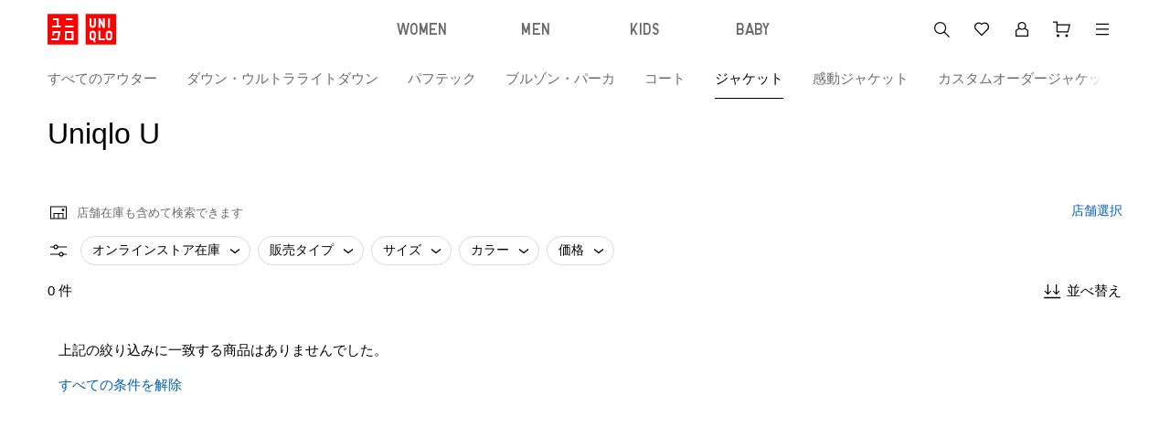

--- FILE ---
content_type: application/javascript; charset=UTF-8
request_url: https://www.uniqlo.com/jp/elgnisolqinu.js?async&seed=AEDs68KbAQAABV25M44-d-HqvX5jt4xUUSphdzYtQJSIOutK0J0Sgxayl6N2&x-i1ysm4mm--z=q
body_size: 184726
content:
(function k(V,B,w,Q){var DO={},Dr={};var DN=ReferenceError,Ds=TypeError,Dg=Object,DT=RegExp,DE=Number,DG=String,Do=Array,Dt=Dg.bind,DW=Dg.call,Dd=DW.bind(Dt,DW),H=Dg.apply,DR=Dd(H),m=[].push,h=[].pop,r=[].slice,c=[].splice,n=[].join,p=[].map,q=Dd(m),u=Dd(r),f=Dd(n),S=Dd(p),O={}.hasOwnProperty,J=Dd(O),I=JSON.stringify,l=Dg.getOwnPropertyDescriptor,DC=Dg.defineProperty,Dk=DG.fromCharCode,e=Math.min,DM=Math.floor,DA=Dg.create,R="".indexOf,X="".charAt,z=Dd(R),Dv=Dd(X),Du=typeof Uint8Array==="function"?Uint8Array:Do;var Z=[DN,Ds,Dg,DT,DE,DG,Do,Dt,DW,H,m,h,r,c,n,p,O,I,l,DC,Dk,e,DM,DA,R,X,Du];var F=["[base64]","8SYqTMDeTHBXug","qN-g2RpLqOyUZfR83cfc9kfCmNFAqlPQ-p0mOcFMUJhU4Byw0ymYabrf7wT4JXF1hsWcRgUNbf9uen8gMQ","udbQtEQxsaqWcc5n","self","HEkqR4nJ","5NK-yyM606_gPPgLxr-e2nzJ46Z7j2v_9JVKdaFBOIUDqSKAkGb6df3fxSn8BVE-wuiTOWNsVdUZFgwiZg","Proxy","RtPF8X0ug42uSecK3A","HgYcfLHwLW0C","M4jIpGY13JDnRZkWtw","XnxcPvOoSVAtzQr-HkhtXOIyZQ","EYeqiVp6zA","\u3297\uFE0F","IigjSYTuGnQ","ysmhlQJY5O-FILgLz_nJ_A","join","[base64]","L4qhw00","catch","querySelectorAll","Ek89UQ","hidden","Fq7lmVM2","bRw7UI_DZloJ8EG3STQeLw","Vbmx7BFb0eLKGdNR","getEntriesByType","IaWjnBpe1O_bNIxwlr6dl1GEmtBdogKLvv0uVtATHcVoj3emyzOtaIuPrl3jHDNo0pHKAA","8NPX-Vg6tY6kVekE4-r08iWxv_pzljg","1jNnUuI","VubixEQCjeDPa9dv396Hw1uJw5QV","kiJBN-DJQgJ7llA","multipart\x2Fform-data","t3tZeM2lY2B7","B8OwxBxA8OiPeOsJnqGPrR-U19wu9A34sfhQNdRjFJBl90KZznzIc8COrgKvYWAZzYHLSggTIrB9","g5z-20oaxIrtB5IIqpk","EXt1BbO_Qw","m4uA_CZh4c36Bw","dllYN-yseCIlkXc","70","Y6uf5ypwqMux","k-iLrTJ7","Hel$&?6%){mZ+#@\uD83D\uDC7A","e1VePtO2NAAu1iY","1hc6BYrLB2kV2Um7DxM","DJXp3UYP","6NT4mEoblw","i1EdbLLhOFI6xhfg","mpiL9yxi4t8","7PK52htGpus","sIrVgF8","dWMqSpHSdFUP0kWBCA","Usmc7SBridSuUcA1tIu_myjt4_AE2XTEgdVhCf8aL6wcwG6s-wX-WLm21z2DVlo0_bf8P3EkFJ0EG1tvVlb9lCcLmNPiLA","o2VXMci1dQ1pnm-lfi09DaM","7S8GR9_cS0N8mCU","floor","-OKm1g1nhA","oAJHew","[base64]","jre-zxVc3_HOK9dEi6OVj1jQw5c180-57sI0OpAFXoU42FDpnG6dPu-Tq1K6YWIF3Z7XCFJJfOYkKnQiEn7MsD481bbadIg","sghdeduGVh5tkR-nGRV0Gbon","0","29e75yZ9jJf6FNg","7RwbcMzAZHk","kaXjnk8F1LjE","textContent","doiu2wdOxqrdKt9T","ug1zEcOCZnNUsnOOBn4LOpNHRA","OaGvwB9X9PfBMQ","R7Ltx2Ue4OM","b9yk6ywzwcK3","cOr0gQMugauMYtJO8uD51lWFjtBn4hPUt4p2eJ0_FA","Y4vR_WM","sbaDqHFF7A","syZtF8qfMRJRnw","M3hHOvqzNHEq0GGOXQ","message","JY6X9SBj9w","\uD83D\uDDFA\uFE0F","head","NF1hD8-VCiIS9Ue6f1lKQ5YRWRA","log","getOwnPropertyDescriptor","EUkiQYnYamU","lQYfdI_hd0xykQ","g1xKNu2ubRs21CfiNl1ndqAuLTeKGKIUSnGZlT7d42HaC5w","clh3UtCDDys54xCMFXlLEZw","lqCz","XNuN8zpVlduxDad1_sanx3mhqOVZiw","__proto__","tagName","9TNf","5VYjGp_oN3U9_Hs","WGFMN-26P0MwxT_qZl1lEsp0","MrPX-nQn4rTp","NFxLPeruWwdnqS-AMgFydb4","assign","iYf52UYW6A","mark","\u202EqHtFBqaFy\u202D","RRsMfKr3YE5nkGfKMh8pM-B1","wmxpAtakLjAW","hEZKdv6v","u5yjlFd6yufLK8cxub-DhkyB","RWN4WYedB0sK7kv3","Int32Array","[base64]","1OCV4hlkkci-SK4","8X8eSbLzTE4","done","Nr_uhEAe5LrO","jM633htOm_qPdqcNyKz1_xKDmg","y9HTvFJIt4KuR4M","VcCszTIP-de3","8sg","Je-3xBl3pdKNS6lezf_M","domain","PvbTtGs94J8","3S4UOg","AuqgzxVbubvIQa1Y36HD2w","1tfPvWU9nKfHZYYpzg","HJ7z2FYd_aXJOLU-g6jJpQI","DYf6mmsB7b_oPPYQjKqMjB-cl8Ry","jMG2j3Q","CuOc_DF9nuWLaeZnvNfgxGz_qQ","\u2615","CStDH9KJaHEM7CvfP2lMfccTRCrXYg","WBZJZ4alYApRi3OpNgNsGg","Z6nI7Hc93Q","[base64]","lSBNPM2kSzxvhmWJeAwkGbFmZg","VidZPfSjaxt7n0XhLQwlDf0xJCLRB6osAnje3WCys2PuPPVDedYun2A2Hvsbj4f4OXhl782kjTWJ0J7g5NxhBYmUPEc","zQNyHdeCfBtermCeES4aMo98","G_c","stvSo3kws52iR7so58_54zS8r_tZnyPVgq5YVv9pMulUtDyF8ALxUoP_xz7WDQ5psfK7ZD4lEIpIRhhOfhKs3UJKs822GOQ","JGNPOw","complete","arguments","aml-VtSFHgQU7UKcUXBcVpsN","_VI","[base64]","HYbgh0QJ2YTP","constructor","hk5EX_ONOSEY","5DwpQsWCAzo","ozZVKcXPHUYT3g36IFQ","Dp-AvBt39Q","gXJzH-2eVxcC9EfzX3JW","OJiW8Al88sXZHepHpQ","frameElement","2iZdPPOLZw","c14jTZTcNgNaqT_ZHH1E","setPrototypeOf","dsO8zQBLqfSRcJcewubR0ROZnchshUr1tottT9lOGMNNgB-lySXfaoWRx3TSa3kInZvyXVobUtl6BwxCGSmM2yxnhfG3Asj1H52S4m8ci39haPRPB9N74LBhjtBo6u0ad7Nu9qg","initCustomEvent","\uD83D\uDC70\u200D","window","JRUwTJTXQlpk","o2FOKqbAFnU61SM","05jQnmo_","G3YpWo7JEWQK9wk","l0ZaIA","iuPwi38ckA","qxcRJrjwZkxvoHH4LA58L-I5fy2ZXqpQTn-O0zuj5T6UYulbN9AolFp7K-EAldO1eUor4vTA0ArXwLbfvMFvGaCNaEI","apply","Y475x01f","Mcg","kdv5gUgHlaw","0mIzQ6r5E18S53faRWhWedpEDTKjf8peZQXC5k7G3wXSGIwgaecbvQ","w4Taszs8utmiHtIwqY-0imL8sLZMgja-jelLXrI","Q-Pyn1Aw","eCQbP4_RWWs","T8jFqj81x4XtDw","wzIwCb38bkxFhAPTJA0kLug","SZbJ8nAn9vjrQw","","Mqf7mFI","sZCk1hNOzvDCCd8","FK2FuyRk7sj-E_dj_56v-3-roeRUgiC3","5SUuUoHDSmFN","open","height","4kQtELvWOkMT6G_1SHQQZdM","8mRENsOqaw","jbS9zBZf3PLNKNRHiKCWjFuZh8ZmuxSFp-sxZ5lnXMYGqB37hmWkaPSMhx75b3cMxp2KPhJTMa0WNTFqCnnAgxM9gu2PTaPlSsTZ3j88oE0wGYg","GFl2Mt6SAS4i8gI","documentMode","document","EpE","[base64]","PwIINq3uYl59hg","tiNcLeCrSRRukUGhIBk2Gb0zIWLCF68vC2KfrHSt9TyZd-5GBIlg1zM-co0kiNCvBixuvsC7mzDA48rEq-4uAOLCNX19kyca9EA2WszZd_I","0Wk4ffg","t8TGtF8w7A","wyNxVNeEchtC6nWDDg","call","Array","e8rcoHs4-5e1FOdv48f64TDisuwDwyjsgdUOTQ","[base64]","mF92AI7ODQMn2TI","AEo8EI7VLGYB6nr0ZmRaa9U","\uD83D\uDCCA","B6Ko1Q1J9fzYIM9alw","byIGeKTgFlFpyxrqIVJ5T-4vKTHNF7hfAVQ","DpmD2SFg-fHYFtpDrayD","sin","v7ugxAU","_To","VIPDqFctwqr8W9YQvA","QvrMpA","UTtCJ-2kVyhm","ZfLcp0AhpY0","B0NIJvO0OyIzwWWUdnpxS6QwVyitRL9BAg","us2w3BlHsvmDZqla","onreadystatechange","oFRmXduQW0VY81K5b0kdWc8eVgk","-uH4mUsUh6G1XakFx__x4hmGtN1mshQ","TRUE","oTQaLdrZMA","moW12zpW0-KAA8Jaoq-UqQ","any","CHk5F4-uHw","Ti9PM_--HANk3wD7OQwoBqRwIWiHVvgZGQ","Error","uTZ7EME","8ghQa_uGFB17zX_wcQgrHKdz","Lof9gkAXrLDDL-wF","-lZPese4NQck-1qWaUFm","VE0pQILOO30A9hLYU21TdA","h53o","EnZ4FNiGAxsC5xCeRg","oC8","OdX-hFMH","slUZbLG7Z152jHH7NQAwK6hwfiGfQu19Ck_X8w","ywh3BsuAYj9EuGqKCzIdMpYYCknpPIQEIFX880_ZkU6FFtp1IboRoHUcDJxutvaKDRYU3uSQoSid6O-h","OXZHIcQ","MIHX9Wg01b7qBpIXvQ","crypto","WtCa4AFitf-UebAr4-HK5zqw","jP_kkUZL-LPCDbwpla_T2Q0","dENfPsGiNx8Qww","AFRxS4mkCSwc8QXjbGNeUZZdDV7QLohuKQr9pguckVT3F8wqVK0Y6QQYW8Qu2g","\uD83C\uDF0C","YkcnW5fWdGsMt2iTUWRAbswYSQDhLcgxcQ","form","match","H7y1xB5X1PrFINxPgKiehFORj85usxyNr-M5b5FvVM4OoBXgnWqOOq7Fqi3mckJUl56uClJRO5lZKyZTRkSdpFsZk6w","ELnGoWAyg77rO45r-sL93g","8kNVIv-sPgc","nAZ9TsiNcSlWryq5","set","fromCharCode","igY4WYHLTxE","ot_JiWk5uQ","dD9MYQ","FALSE","kIDpzA","YD8qAZ_CVQ","ED00RZ_WVXtFo13OASwCMaEWUFn6I4p-K0i-qkO0kgv3J9w","iterator","s4qR7ixr78E","[base64]","performance","VCw2","\uD83C\uDF1E","fmxQLeWqTDclq1ekZw","90UzTYvCa24","IKXaq2Ytz5LoF8cnpp-wnzu1p-REkSmpjfhRXuN0POMou33WpEyUYNz9t17Zf2Rr7fPtTAU8GI96Sl0","_RJFLeW0ABg","Ac6N6C1YgMC6ILp2","RegExp","zCZUfOunVgRyhQ","attachEvent","wjYXZ631dkU1mg","I-Wf5wBPm6X3Ew","uwZfesKKUh1pkhWFFhI","type","8fWvyxls","zRA7V5rSBnJWj1TBFToF","[base64]","Dt0","zA9iEdeBMy5H9w","oBF3AfHxEQ","99OkyC8d-M3CEeQ","unescape","sort","2DcVLozldmI","function","iM292ypU4-0","YiZtH8yHfjRO","w14hQpzZP2gJ_A","2h0JP7Xydz17hTGaPyQXIq1wO3HlR-YtS2zOmw","pfib6T9slw","lSlNNf23Qit7h1msCRIqA61zdiaF","\uD83E\uDDAA","number","setAttribute","K7L7uFMy5rvADw","qDMHfYQ","Date","create","UtW71xVupeebGopEzf0","o3szRpGTPGIS8C4","2_33hlcok7yzYoQMgK-7zhfS35V78U0","63MHaqvsDkUs1VD9JFJ6X_xkKDrBXf87Xw","QLqh1wRP0dngEv1blKusmkzE3I474Fqt","W7K63gBV_P_aJNIJyquSzkrBx5U99Ee96491NocXS8Q73BHp3WGTMaOcr1S6dGoS2d_fB0dNeuI3","YHp5FcKaEDNG5w0","createEvent","pPjih0cPmcSkXqs","DCcwXIXSP3AT-1G-RG0qAt4Gf2uofpoeeUk","QovK7mIj6qHrH44vmpo","abs","getPrototypeOf","erKl9zR75M7_","reduce","3pOc7jRvpdyo","IpDynlU","HwRrAYWfJRcuxx-sVXc","qWQXZ4b9C1U0zAjs","dz87HI3TUiJFugOu","vpDe5mQ_","nodeName","M_rErmEuyYCIGsk5_5uzjQX49ukM3WY","concat","-Pqf4CRgj-6rSIJ_49zy","_hpRcubMfBp1gQk","CustomEvent","w4GaqCQeg9b3Sg","RC8qQbr4HUQN8liO","HDB2HuKQYg","T8S7ygdM3PaTaokd-qDbzRjZx5M","FvKf5A","o38QcKb0EmAyzA3QMlVxRP07LDLYC6xaAAiXxi7hz3nOAr5FbJFwzHsiEOxT6qzyJR9WuLKz_C7dk86ur4YiX4LUMAUcpXJXmmwACtDcXKWb_X6m0iD7fDbOOWo","6XQZZ5vuD0A","28XaujwNiImzWg","U-Ot0wVVjp2RU6wZsfX1_Qk","TJKv3QVcwP_bO4QfjQ","cp6ZtSxi7p3oCKsCvY63q2a88rI72HGY","88W42ChHqfKKVKFUwA","charset","[base64]","SJ7viFoS9b3GN84Mn5k","mV4hUJ3WNGkT7DzcXWRLZMAEG03vIYptPCms-w-a1g-hRbtjQaJ-tCBCRf1y4rbyHQ8D1O6ctE2K6fi3yI5VcYCBBC5c7QFe1yZPfg","CSS","vrOkhhxY7ujGJJBrqriHjkXPzZM","4SdQEdSLNg1mmA","cXxhCNnRQg","ZX91WIWmDT0Q-w7We2NXW5JcJVrbKopuPg","cTQ","-sChowNs-9yyTA","c0Z1GOWa","AZ2Q5Tt5reH1BKAitIqxq2c","_Q06cKT6fUA","GA1eIOqhZAxbkEbqMA","v9jGo30ksZiVQ6Y1xd369yCj","tPnmmVI8","description","dMKM7g","jAZbZu25GBFkykTiahswDK1-ZmT1CfxYCQ","click","characterSet","nCAOY734THYMh0H7GDg","TxZhAteh","0wQUdLPzWFd8nnw","_oiY_S4","GSB9QILPRU1R-EK-WCICG40KA0jBN9k","VIG6xz9CgPHa","[base64]","8z8","8QtpFMiIdzBMsg","\uD83C\uDFF4\uDB40\uDC67\uDB40\uDC62\uDB40\uDC65\uDB40\uDC6E\uDB40\uDC67\uDB40\uDC7F","IeLB60kKiLzebuYy1eA","7Pbyg2YZi6WDbJM","DkY","[base64]","start","NnwNZq76SXwyiVW5","string","7wUMb7jUeUYqhDXN","x1diHM6IfilVt3eDQiAHJoIMTkOrfd0heA","8QooVKXXQEpgnUy4UDkVTQ","Float32Array","J4vK_3Mh_7aiXNA","qzJlUNS6ZSdfoRSbKD1MNw","3_KG9ThfqPOSfIZR1Ojs4kTf","_GNoDseRFCAZzQaOS2tUWKgdClbeObt8LQM","ejlZJemoChdlmhbtLxo-ELJmN36RQO4PDw","^https?:\\\x2F\\\x2F","VAIHbq_h","DOMContentLoaded","A9A","n6iK8WBQs9L3Mf1yjZW4qC7cp-8Lin6Q","bxI5Xw","put","0u6I8SdxleGlfo91597r3g","FGNlWseSDhse9g","\uD83D\uDEB5","src","8qqU6CVUpOSgZ71O","rM2R5WxOi8i3Sdct1tDo2jG5r_JZhDOcnY0TU6NQc-xMwneC71vxUZHp5n6R","2e-6mi9uhNU","TmMoSoHAKnwc0y7VQ3xEds0a","glMDarK1","HWd3BdmPTS1Doh2qBS1nT5JBCxnvNt5SbULv3UC6gB29","hoT3lhcxluSONO8Wkg","[base64]","qtPao3ckppGzRsxe_OHh1nDzufBninfn0ZNbDeF9cZV1xzyU5AKVXYf_0AnJGE1BveWjSyIuG4QV","b__Fr2ktgLOW","BeClkA","5m0aI6noCnU5wlbfekR9Sv46JA","fQ1ePg","AC9A","submit","getElementsByTagName","aJ2I6TE","Umx9","9Z7dpCwEgYDiWMkojpq3nDrqpv4Ig3TGgoxkH7VKGak","RUY","filter","o9HkkQ","Fkx8HtOOByoMp0O0WnROX4lKEBW4a8pGMDehyEvqhEvnO9ElbbUEvTAOC48dqv6eGQAS0Yrd8ku8te6pw9tMRpupGmwdwk1LgSJIB_2x","from-page-runscript","A19-CemaPQ","xQNLc7KgeHd-2A","Q3k","bnMdYYWjWXsYxhH3","Z8PWoGls6LOk","SPux3woP2ujJKdhVnbOa","XPjc4iQCqrKwSaI","JGFOLPO3KRoixTSqKWBlbLhxZQ","9tG_yAdwhPCKYKZX","TbbFqHM","NJzS-3w67p_vDJ4KiZjjnzix","UHpDIuWyeB88-HOteG1-ZIYtZXE","Tvn1nk0Gz4-OO8A","XHgTb6n1F2QyzV_v","tKaVlCxSqs0","application\x2Fx-www-form-urlencoded","OypVEMmaZgVBrU4","SjYwC5THXzQGrgQ","bEpRJ_S_ISkh0Circl1ZcL42Gn7NHKBd","8_nshV4b05HRY9wRnrvU2A","Aq2DsQ9b2A","HAwUZYHnaE4","method","\uD83D\uDE0E","W0E_TILHIHwM-g","2DJWIuqgWh4","6SxjL62_fGoD-36KNg","HyM5SoO4C1ZWqnM","PB8LI7KAEEBpxm-KDyk0KP9k","qApnTN-YcjRTuS-uBi1XMA","YXk4S5bCB1wLsmA","\uD83E\uDD9A","capture","[base64]","AzFfJKqVTR19lA","prototype","EEBJcf2WMhUq0Hu6e1l7bA","scWW7TNglMa-VcJL1-r3yn_2","4tL-lFMPj6-YSJEE3PDK-Q_O14I7_mbb-K5yOcQ6CIU","mBRYPuuiRBVs0m6_LAUhM-B8Yg","dOjsh3QA","ksOP7BJ_gNc","SlBHOfu6","_KHBrnIq8Jf8Cg","u2ZJfNmoEwkJ8z4","Df64yQwZ__M","8Jg","5daozAVSmuqKbrQQ3P3U_AyKkoFwvQPiuaMpcpgiQ9IivkqzijvBZZHH7wqzNzpHkcy6VRMSZ9F7LXUqZmOe9HkzgeydXYg","Cm4Vda7tQUQkjkY","6ryr3FYI5rHD","detachEvent","i2YYfLXiKlo73ATFeUxyVu97by2zWedgXg","\uD83D\uDC69\u200D\uD83D\uDC69\u200D\uD83D\uDC67","443","dOKPvA9Xh_KsU_9jxfCB4A","4xx0B9CFKDUEsyo","KmpvB_OJHTUa4TORQ2JNef5lBwKnfOUqeAb3","g0wM","GUo1RInCIH0G-ijISXBfcNRaSAurfsZGYhe-sQ2b0wzHVJg0d_NV7ihZR9gw9eSBY1Qsyd_D","peS7jhpRs76jd-Bu","ITcXJLvIbF1XvVvNCg","RMrvlXoTo4o","cYeqlSA","Q1BIBt2QPw","_VAsWrnVL1AZtw","tDlfd_2zVRhylhWHKRFlE7w8az-jWbQFT0OV33PdsySSDbVHMYt832FpHOtA","HXcVfJjfamY0j0eNY1dzVvIxfTLS","GIaPoD91qcexWeEKpw","4a3eqnIunpz0EZg","mK4","p-CNpCh5hdKmTA","-vWW6CB9iw","RLjLr3U12pE","\uD83E\uDEDC\u200D","SpOG7jVx3f7KKMlti6qUhlqC","nSMdJaujakVAjWzgaB80ag","WBA6SJzHK1pa","CjM6Q5fERnFNpRrhDgUHGNpZAlzPNss-Z1m9o0zDzAC6fcVtPbRLuGsCKNg-5J_oWR5AkZOW9g","xDdAYuW0WSNnjBiqMxglCw","[base64]","fvm7zxBMq6TCPblYgv7B-0CL2dJb7kK-kO4CAN9aBuAwo22iyTLYeIH1hCu0dihIm9nt","-O2tiw5U8vSMPQ","PB57CNm7","UNDEFINED","iQ4OIJfVUHMkqyDxHDMJEdA","3mMUaIWXZi5NklW7","\uD83D\uDC3B\u200D\u2744\uFE0F","mBFkSuCZcwNDqyGL","bUZoEdCQDA","rghOLPapQR99zwWQKhgqDbw0MWPCU6IlDHSepXWn5Q","global","U1AaebzrQXs7","value","o7Cn3QpCgNz5Q7oekKmLkUuS2A","ykwDY9DOXFoQhgbDVF18VvcwSijNWQ","2-vRu2kt4rm8Xak28tuo3xY","48LkkkcDhbidbo0Y1sLD2wLaw4Qv","Zz4","_sep3hFb","U5DJgmEJ_LzzZaYtig","62k","^[\\x20-\\x7E]$","parentNode","which","bTc6S4PaWG19","9FpSCPquKQo","\uD83D\uDEB5\u200D","XMLHttpRequest","lyJfOfaiRgc","substring","iKP5g0kV5KzLMuNNv7SUpg","KMSd4Ro","8IX2","aIeR7TZ1ttjuCKoiroq3rH2v_6FVjmni","Xva7yTFj8-3WO94uw7yByUvZyA","IxYDc7OpYkVokCXlfhQlP-MlfyyJUvMNV36SiiHwpnCeePVPP4ht1Cd0U7NDtI_pDBYH6Pu2_VXTig","9t_8jVcenbOWcuoilKyatkSMgg","WoeqxAFMlvqIYv942fk","some","\uD800\uDFFF","GL3EoX83j6zyAd5-6Q","mvPasmc","BfTc4nU0oY-jQ78","charAt","HCMmRojuE2E","38Dmgm8PiL0","JDVVKeWkBhl-xRrhIxYyHL4gfCDKAax-Ezw","[base64]","6\uFE0F\u20E3","IwpIIa2pZhBriFu4IBp8FuFoOT7LEbcwHyHO1zmlpW63JuNIcso0knU2R_IDkprkJC8","4VpTIvixMhwixDqpZk54YrU9LnrYHqJUAy_Z133os2jVNbceWcRcnR1iVrlLzI_o","882g1RJf9_KEeKA","94D_jkMI6rfMMOICg7qVuh6QgsFhtAyMqMAyD9YOVp861E30pTrfdpGbxlvUZiBditnkUUZSMbkvcWU4","R76qhhFB3dD1M59Eg7g","GMLm2lgBjqGNbI8Oh-fQ","O6if9C1f-tXmHPporQ","9kIgZ6rgEFo","w1wRLOX0","[base64]","6LmuyQ9Dn8TfK44xlruJn0g","unshift","ijR1JbuoXHAX5myVNg","getOwnPropertyNames","kvzjgEEFhw","sjgmV5DERg","KhA","qquTrTFPrw","YUQTcI3uElY9iw4","evuA-BFft_iXKw","FxdzB8-FfzsPo2mHDzkbeJlKVR6h","1","LSBSLvnbUwtzl1PrJlRATqUJfTaAFr5fNwPO9nWVqW-VA8MWKacnl0NgdPgU9cDvSWRH_6HtkirJlaCUgoshUfaccg","HSMrRJfDTVRKulM","Pa-O8QFy88TqJQ","gLzepmcg6Q","YrqnxxBfnOWPKo9J3O-ajFCTi9o09g2a8bQ2EZZjHd5qvUmg4w","tzI7Vo3uCmhVpQ","KlkmV5rRM24U6zvbWmNMY8cDHEroJo1qOy6r_BbpwV_pNM87Ta1G6ytQR80j-e2IQwQ7l5KYtTvx9LDOj6EAdff5AWJD7Q","IYSI_iF889rwAP1o","all","cZCT8AVL6e_bKYUglI-WuQ","-bq3zQxU8PI","wihIZ-ymUTh_kwWLDh9tHg","GKPnsFQEp5o","qh5yF9yWJT1YonjZWTEeI4EXGhC1P4tLcwa4rxeYpQ","qenv0FYSmKOWesA82vLR2x2Ckc5BpRb4uIYiMJsVD8dhjBOxyCSAP6PU5x_-FzFJjsyvHFENe_loJS5cHD2DyEcthuXKGw","iyhLRO-FGw","Reflect","HGkDTrXDODpNoGCdWSAAPYxCM2qRMw","hrzd12EspoXVP7I7kA","zylvIsCGNQ1Q","gzJEJ_E","VyRrCNG4Lz4M_AbXGWpVCJcDE0_5Ja9DNF6h6Go","68qf8idwt8upBQ","9-u4whBgrumQPIZV","kZDTowIt55beA_k0qpjggQ","kghsLsiVcyp9sWc","onload","WB4lE7_eUg","\uD83C\uDF7C","dNKh0wBepZc","object","OypQNw","ZTojUs-6fwldrw","u4-d-Q","nd67xBhCtf-Qfqk","6MaL","nbXU-Wcn3w","XWRtHMaPDCId-ASXWHBGXItJVxa2a8RVdyepw1now0_hMtgtfvIBv3cOHo0buf2GRAYCxIya7nP0ubP2gP9XBMCZQn4QxER_gwE0fbLqbJz3lhDTzgKUaX6rCQ","dnYceqP_JGM","_HVSOveVah4yjQ","7sHc5Hglp7CiTvA","EUQvUIL7GmcO_ALyaFg","0si4hxZQu_ODdeNsxP3H-E2egdxTvxvkoqVyOc1CT4Uw2TDm0SihZpaWwUG_XWQ-k9HQGgxTfst1aXFPDS6S-CJxhuSkEMGgHMjI","AXJ5BNWPBhl-","ZnBJKeOWZQMtyj2uV1Jy","ArrayBuffer","utnHonwlsJmfUq8x9vTs6he1rP9MghLGkbtbVQ","mENaZOA","EvaM_Rdwkc-odoF65A","OS1mFseBaC9XvFnFAjssG89GXQmwTw","fdHCsnknl4qgUQ","SuG2xg58mdmndqsS_8Hn_R8","4GAoWJjPP2Av5Q","tNPLvUIigo6hVKlMi_zcgBCBlv9GtBH_sA","Ui15WYThQEVO6lmw","OksTQuSweg","iHthB9a-Rw","ZqW-xgIHpA","0--WyAparQ","HCFPLfO0XhJmkHY","LI_Yu3UnnaHp","nY3omEQYsrXZKd1K","EVMdbc_4IFA6xDrifUgnULgKaGmLSvF3","BiggX5jd","Okh4DPWO","OCckR4rqHlMn00CZZw","max","0JD5","FUhoG-KKGT8C2giHfmlUaJdLTSOpauVDfSo","a8ad18fd131e5e37","iLHNqGUupaffTLpIgr-QpA","s7yI-T5Tqd34RuMVhoStpg","LdDzj005oLyN","lXMuXoPVa3kG","ooL7qGYG3L3yBA","[base64]","J5WT-iE","[xX][nN]--","z_WO4hBrj_22HpxW-9jD","vtfer3U8v5GvSbck68P17zj65KUF2HfmxJUUcOpbcPxSgWuezUGyDMS9rT6oCk847aCuZDApR_MEDk0Ycy_o_TwUutGmePjzdYD9v1wAiQ","empty","6Mbj0Qsqm6-JR9hL9vOfyQWKj99ko1a3_Y54YMZFGsE","href","7NfLqTYEuLK8W-N3wMg","-Nep1Q","vGFjHJE","kztCN8DjHSg88w","z3sCdQ","N0pKCO6hMWsa4Q","iframe","Dxh2FMqN","cos","USoHf6_tZDt7gW3xPQ","OIrNvHkswpbpQIYYuJ-4gjW8","MKPrlV0JoJTB","PpvitXcl05s","LkE5AoHBLXI","ffKa7jFtioXjHMgr5pypiSjltvM3iifW5IJzIapUbZw3nRCRmWPhTejv7hvUK0Ur6Lm4aFFqTNUBG1sNNQmp","adLnngErz7-NaYcV8fLTz0qczoln7hPq_w","top","MYT6nUAa46fZPfA","rDUfa_XVcUF7ny2kDwY2IPx1Z3eRWugQWiKCmz2w-2Wbef5VM8B1jlB0JpMFgMa8N3Eo9MWryQSznoKH","HBk4AKXLSlJtl0zA","map","WqzyiUwOobnXePQc","KqzdpQ","1gN8DcCLaTRRsFfeAiYREdNZXQisRYo1dkutjxiO2AONQN9mHfQfvlhKE-l8rv_PcEF_1O2Apjis1_flkM4MItXtD3RboBIKpmYKeeyvCJqx21GKyQLc","9cXjzWU","ptul_DVykpj9","qRwUdL_wZFFz","true","oSgibqXMU2BZnVw","0Qw8XJrLCnsSyVngQ3AeHtwN","innerText","6Ft-Dw","szInW5TPRXZW","SAg9T8PHIg","fF8jRbOybjw","gB9NNbD5AlY_zE64DkZhLQ","[base64]","File","rSZLOOO3","dbazrwlkz_nKJ5VlgouegkLd1pkO3EG1z_9dZ8V8U54-6Hvev0H4aKalsCfYARhGne7BZyVkD6UteHpHPFLEoUp-yIf9BpzKOtyznWMErGQcddBVHbpO1w","qfHHqlYi9baWZrU","tARNO-i1DT1f","G107Qo7Qb3YBuESCTGhHdMxUCUg","mhYxRZzBJ31YwDrQC2ZaZMgbBBveMox4K2I","slice","removeEventListener","fnFnB920EDAQpA","__Pq2F8R26KLIJdw1fHZ0hLXh9IQ8hbKsOk-WMUR","Q6rRpWE","data","pow","XbKnxi1BiuPTJI0ukrc","charCodeAt","\uD83D\uDC68\u200D\uD83D\uDE80","Aik4VIbS","AaDKoywDgrL_Do0","7uub_S9qjsanRQ","1C0tEIboa0AC","n4Y","tsCZ2Bk","b05qUtSLDwQQ1A-HRH0IUrtMC0PmPMR4EA","[base64]","MkYpG4vHbGYLuSC0X2pbZdZfA1SWfI9CPl_0xQLCyw","_8o","HjQCEYjRfFtMqQ","BZeEvBxd0-qoM5c","toString","2OWj0A","-ImO8Rxc-sQ","6amvnh1YwKzdN4c8j5OVjwfemcZP60uo-s5gPdoeXp1n61v_pyv4LPWQskfjdAN2","g0VQbJmROj4","c2UYfrLtAnEmwwjiblB2fPUmAGTWHr5D","closed","_yhOBPCsWQ","boolean","7AwXYb78bHlHpU7POD0cDdBZXR6rQMo7ZEE","Oam01ANMj_acOZxaz_yJn0PK35t3rl22op8","clear","73MKcaXp","Uint32Array","moWE8zZHvuKQ","RnVTPOKsIQ47wHTo","setTimeout","6vf-j1Ucn7GOa5cEy-PVzxiQg9d1sw_5roJ0etNFHsV4mBCv0D3QYa_T_xv9LSNNitq_Dg0Vff95MGorZ36I3A0-keuRDZU","se7ToGEwg4C_R7B2","5UJKLvClDA8q1CL1d0d3aukjNybXErtLFjXMzmS0pnKJKK8bIYJgyi9-ee9Q1c-wdSwssKqwxGvBjtGH8IQ1WteLLlUkvmte","4kxEKOSkLgYu1iy-fF9gdash","MjVXIue6Xxdhgw","pwJOcruYbWt3xw","5kQQKKuWdg","qd31siYuuIC4Rw","Id34m1ET87OQL_MK3q6AvAfJ0M4x5lym_qpwNMkpBw","m-iV3hNDjrzcOw","-Or5tUAm","byteLength","width","[base64]","wO6d9RRukcC6QYRI7djx3Ej96LYR","osvCu288vom0X-IZ9v3_4CKh-qQ3zjPGn6FFW7Q7NPhChTeP7QuODJz6wifcMxRSqu6KIzkiVdxCSRFDUhS79iEer9qzNag","a977klg","4GUxXbDdLmEE5Cw","nodeType","XPX8jVcenbOMaZUGyeHXzRqSgdV3sQ37rIB2eM8zDJA17GH01STgJKHE7CeuP3w6xtCqDmgBKMgPdWMlYVbN4QEcnr_aMd0","6HpRL_W9JV8jxDWmJUw7Yrp1eTjLV-ooS0ban3uJpSLkSw","isFinite","L3wVTonUMyhasHqDZiUR","svg","T4_xrn8u6ZnbLpUnnJq8jASyyPc7","YH5TMvihZwE3wG-9f0lodqQxe3vFGbhWGHrNzCj4tG_PMvJH","body","kIo","AFYFeqv-IUF9l3vh","Event","length","pms2QqHGRg","qB52HMw","status","ozxdOsSMVwZ8nVM","93lRfvWLYB87mCzcWFt1aa0u","aClvM_6GfRZ1vHmdFRA","gnVtDQ","AZfMvioMxw","Q6bdrXYa06L-Afo1rIc","JGo","Q-iP6j9llc-1V8Z49IiqgzC97qtG0zeB2Q","SRY","heSAoT9ojv0","V5qa8RNn453lDrZfpA","Math","6pP2lWIn9afAOg","MfjFt18e4Q","SCs7WYLbHUA","YmkDd7k","amN5DIqFRTM87g","ReferenceError","hBw2ZPzsY20","ck8vU5_efHkQ6zaAGmBDZ8JKSEX6bMMFIEr97E7c7VGEH8k","elgVaK3QCEgjhCfmZlQ-Q_AgO3HIEawYOhma2zTe","HO7onEoIkZI","XNLE-1gMlqq1e6E-5tik2h_ptO1Vgw","gdP72gkYkJiPVtIe2umd2g","-5uX6iU","qtOz2VQ","[base64]","nQtKAPjS","3v6Z6SE","W24xTZ_XV31HoVXOUn4eUNFEDRzoOpteKGDouUPmhRiNIs09LOpG8w8","6OmsnhVDkdWAJrZc","every","Xzh_AcO_ZyJUrmnGAzIVKttdSgi3","t0sNbZHOH2IZ","_fC6xgpL6faRKrRamKuUsQTRkZ0j80267A","eoo","Am58DtiDGDgG-AmNSWtcUZFEVx6sdtxG","[base64]","TRhvRduXeTxPuCU","HKayzx587t3uCvF1gJGot3jh5ZwAyXKe1eISAbQ4aQ","QkxhccyqF24o2Q","parse","eAATK6zwfF14r2vschYt","CoDK9z4v3tWvC90","9PyvyRJBqg","PpGE-Dds5tX1NO9muJKxuHqptttcgSqjsd8IXqlW","sSlZZvexKBdvkQKPIwAgJ-JwU368VOVCDzE","w1wqRpThJW8b4yw","^(?:[\\0-\\t\\x0B\\f\\x0E-\\u2027\\u202A-\\uD7FF\\uE000-\\uFFFF]|[\\uD800-\\uDBFF][\\uDC00-\\uDFFF]|[\\uD800-\\uDBFF](?![\\uDC00-\\uDFFF])|(?:[^\\uD800-\\uDBFF]|^)[\\uDC00-\\uDFFF])$","FIs","removeChild","2o3-mXkO7rb6Mg","addEventListener","fIb2nhwlqY8","8N2ryDNPre2KYrM","0nwDfJDtBzR2jg_oPA","8Mq50UlYpPSefQ","fVsvUZfsA2k","41FMJvbr","M1JbKvC5OhQrzjKhbkZwar1_YSCAXfJjQRGf9W_d8G7OBOkbcZg3iUEkKLstj8-0bTwi5a-x3kSI1Yg","G0NBNM6VEQ","xnc1UPnfXA","replace","Uint8Array","KEgvSJnLb3IPpH8","get","BSUdeKbyfw","MHYLIav4G1Y","ltLIuXAhzoqoTqAl","_6HU","cBE","eEN6Dt6HFQA","qRoceL_peQ","Rl8Dd_7cGVol20W_U0ZwTu4yNS7IDaRPFgTP1DXD4m_FUOgLfZRzxHs3T7NBwYP6YThRouq9wXLT8KM","J9f9xwcw","F312Fv2JBjkM9xOGSA","Btc","JZK50kMWwsrj","VdX7zUA","qwdPMvO6KhJz3wTz","wmQrYos","bubbles","MFlMavy5LXYyxm_J","9KTSpnQ8257jLtwrore5","console","split","6POm1BdJ6ba5daVWzw","XOHG-SMLrQ","location","xtPYtmExpJLxRe8V6_by7Ge94K0x1SvPhaxDUKU","A31tH9m4UQ1_nA7QOQNIfg","Dkh9C8vHQxof4izU","\uD83E\uDD59","String","SY2LtDJ2_MfyHqRYvpa1v3nm9aolwXKc3OJGVOIFe_RKngSfq0DRGPn-hnWNbkAYpuCXLnUhCbwHHA0IO1Tth0sP7oyWIg","min","decodeURIComponent","3m5wCNOSSQ","vTosUIvIC3IYvRjJS3gNG8dOWx_zKtU0dgjh9Vm_5kzwAQ","DkE-T4LJK3YM8yPDQn5JT6xXHQ7BdIt-IQPythDR3hKtLNcsSIgY_hoTQexm_qGlFxE4gY-JvT7867Lt5vsJfeLyH3cdz2c7jmZgdLL8apjk2lGJiAGDAFK8QXrrY1PPtn2vEQW_Vtnp7ovzqCXmswv2xp70NOtD634_skaypD7Yd8BNIfM","6SkvEJbSWGNWugD8GjIRG91CUQ6BZdY4eEbi8FvVzwehTNNxCORA_2MUJ98-1_GJTgxv3JLEqyS94vSnrb9SGIrwTSVQ21E","O82ixh5Qts4","80","configurable","pyknS4DHc05qh3T9NQ","uDFOP_K5WwZ8g1OzMgskC69rdCKATuUCU0bDlH2BqTeBXKdSJcQhlWtkEeYX3N28cSNT__rjwU6dgM2Oo8l2NdmTYhRgySI","esCbo2EzpKqx","is-o-RBDqa35M_t6nMc","7uz111sMybuyfLhUifk","NZzavGM_5bj8R5M","ZjMpEY2rIw","tzAWPK72","9Iv6lEgF","appendChild","[base64]","7AYMYa7tYFlBnw","dSNGOf25ViF0jka3IQ","GEE3Q7q0eDp4tGw","indexOf","dkoMLa3pD18qrB3mekx1Ug","children","RabOq2I5zZfKEtkktomkrynt9LQW","-n0JUoW4Xw","OffscreenCanvas","kIfm00xpmfOPaM17","tS0nGZ3sVg","Z-qKpChthg","gQImVLb9PV9r","z_LIrnMo","enumerable","jXcKbov3AVgy2wzebExjc-cyOmzF","error","SQ5lFZm-eDVDmj_IPBITP4hMQiuyL9cxd2D4_kM","2p-W-T1r4dv1Dw","fKHJ_2Y","ttTWu20oq5DnBqxxp5jm8Sv4ruBNmHazx5gcTL5IMeQ","CnlwD9eZGRo56w2MBj4","v_yc4Cxtz9C3DNMo6t_71Xej8rtagz2KxslKavcLV6AaimzN_VqtCtaxqEQ","[base64]","2i8lUIXQIVNKqxM","Hm4GS5rGL3M","k54","r2kXXLrrU3Mxw1Sg","bnkzSMfYMm0OsHH-WWlT","now","MBp8AsyNdmUK5zevTRgKPM5wPg","([0-9]{1,3}(\\.[0-9]{1,3}){3}|[a-f0-9]{1,4}(:[a-f0-9]{1,4}){7})","round","sqfJhlcC8K7ALNQ3tsq9pHePwpI","VC0xU5zXRV1As1rCMSELMIgB","BfPg3lA_uZS5XewK","C0hgHs-xEWom8QKM","N2QxQI3GJHkD_HyeCDcSJ5lbRV2ydN40eXTs60WymQmqOPIoVLhX5Q4cVbUouKzRHBFxw4SUv0T2xb3P1egHQe39EmILxVFpwnAmPrbsBI6x1HObxA7ten3AHXbvZ2CCt2XyenTMJeWQ3526j3PS2V_ah_HYRe8EnzMj3QKergiVb-orO_gUkjlnTw","1Zzrz0En7rvUM6Mql7OPsQ","PXYWaqbnRVo8hFmiYFVxX_1jP2OHWO1vCg","[base64]","[base64]","qfee-C5q","I9-TygEAxvnaBstcibKMkBzJ9Ks","h576kEgO07TBNOkEmg","rBgAYLHkNkdNlEegcAY","ijI3BaLLUWg","UWtlAteBBCJJ-1e8QWY","close","ArSbsxtN4A","undefined","cVIMK6f0Al4h","fWkZXdPacA","8BJeLuCgQQI","s_nPgxoTxJvxXPM","fmZyH-SaXSxZ6U2XPyVQU5kB","qB0-Ab_6ZEs","yvw","NEsCbqXjRWsnzwTr","qMjOq2InrA","sK7e4XA23ZXkEYUKopuhniuyoOhlkiW9jukSAb0xOPQkumHAgQD6S_bjsT_PKgIt8w","5UMdeqr2BUUszDOSeA","gE5OMvu7Oh4_7xexalhqdA","W_SP_SJojofuAs8","F0csW7jHNGI_5SHL","rtP6mFoRyaGZZJAS","E460hAtLzu7e","KK2Y","SCFgE4eMLR89yC2ee1Rj","K9aswT9MseKUYaxd09zV2ULX","9X0mQ5zv","Object","PUkxTpDFKFoF-X38","TcLxzVIWjqC7YI0Fg-7G","68iowxRUveWbeqVvyeXf4Q","getItem","KvE","N5T8lkkg0JY","kZ3yg1E3zYzhLtAzvoqEpV-t","7uz1lE4","fJnFsTga35zjHYN5nISiiCjo6q0YhGaG3clRXvQKLfoflijHoFmsEom_sD7PGhtv9u3kJ3x6Et0IXwRXJ0a3p25K64n4dqKSe_r9mxNbzTFK","AFQOL6ulVgY","ws7diWwpuA","interactive","s5L4qUUCzA","nQMHZ6v1ck8","E30vWpjCAHFt","yiZgNIuvfDhQiDrBNzMYKg","oHIPb4X1HkY91Sflc0xpXOIgPkDLGKxHAw","8vicpQtnnNmmUd5x7sWi2H_uqOs","zTBOMMupRA","f42P8gZ-89vzDus","_AMBcqv2","Promise","NLz523lUia3EPKkv","DjRbDZmEH2EcoQ","qUt5NJTCEXEL0lm2Tg","GNW31DRZg_qB","a9WR_yxCjN-jIq1t4MSp1HCrve0","F0wzQo_EJnsB_i7OT3ZZdtIWCV_9M5h_Lju-6RyIxB2zV6lkX7hmvQALV9Yh8e2oGlly1NbEvkaivuGk2rwAdO_zEXcRzURxmkRH","feo","uQJGYuaITwZvlRo","L4SHqmJX7eHhBv0qmw","Document","jSQQLLDFX2xrpUvGUg","qTYQZLfIYUV9iX3HJRY3K-t4dim6VeYaRWA","0iJbNOGPWytXvg","7efplkUcpoine5IP","eefcqXkWuYY","TypeError","lastIndexOf","JmR-HcqdKSEe_QfXP09rO74yI0vaHKpID3yr1mj_uSrOL_8YNYM","UpeA9z5k5-PPHPllqZGTp2X7","XOyD2zNWs9CLV4A","7Fw8eav2QkYhl2jXYlF0cKcsZjnf","url","zVEiQQ","_AhbMPqqRA4","BU9kGsCIEGoI_DTWV3VdPNhPQAOmU59dbEy6hFaM0hTsHpE3MOVN5g8XQw","1HwJa_L_dWJVtQ","JIKboDtTwQ","X1xVNcE","vFpVa-GN","_UkTca_qE1Y5-wA","4mJpVdqWHw","Y1V4AvqQWSUU3gk","onerror","jGo","zlwgQJDW","bsOr0C0","xw07SZbKVxNJvFOQDRs","X0UeRIPaPG8ssmD6Sntb","qhQyRZWqKA","[base64]","CoaJ81NY9_3HOoo","OCgLI6vqanlikhLfLgclJPh6YTM","w2wCbb7rVEUg","FF51Kb24OTE","C3N2Hv-aGzoO7BuJdm9EUoQLD3fxO4F1EgX050o","bHdALrKbaBl1zjekUURjfrIkdCjbVKg","wGQRYZD3BkUCzR21Uk52Tg","[base64]","[base64]","YGFoGcOKCScY_QGSXXVDWY4GFUHjJZlvOBTi7ETTiFPuDoY5RqtG9zlFaY1ru7XbHEwpmJuD62nvpvy98egeSpuoB30HmwM","defineProperty","host|srflx|prflx|relay","\uD83E\uDD58","dtLMqng0jJyuW7s","mRo8SZ7ZS1MEnVXMCA","WObL-Fw","nwpOb_unc391zl2-","uSZGLP2jTm471Q","writable","input","P-3glUsJ3YmGeZVFhuvM0RE","nAMLdbc","m4-mmg56l93ActsimKiTklA","85u0hxxw9dulDoBJsY0","5kgoaKbqSEMp0AWr","joG50QxYrt3dNZEk","QSZZKOWuTBFrlESkJRwzHLg2JGfHEqoqDnvS3WD3v2CrOP5TJ8kO3kwzA_QbioTj","Function","51lmfeyyBw","Float64Array","EXRWJdmpRVAmxwHVEFNj","mFtNbfWpNUQy0Q","PzREe9mKUA","ziR1EsSU","KVYCUKX5AVIv0CY","csOKpiByk9iwC4dn9c3zyX36tuxlkjHHxo1TE-5yY-EX_BrM-hjFQLfy4neeeFQfpbXgNil5GsJwdWpEHD7-jlMG6w","C18Wbr8","Etvkh0Ef6ZalPugZyA","DcLLumApqoS6XKIx_tbg-i3v8bAQzWLz0YABZf5OZelHlH6Nwly-AteyhXm8BRttrMXXOkdUOKEpaFgHC22Hyj4y5dO0a-L4SN6R6To","YbujzR1byMnQLKMwhQ","LyNQF9OReCJEo0G3OwYrIPQJT0GYLMQ","C9D6jhAwlKSeeshB5unD3l2bh9919gb9qYJ9bIg3Cpk85HKz1y3jY7HK_yjpOTs12MelDGFLIsYGZ3c","ntHYqXM6uZeoTbEi7cXz6T62pfFTlSnfiKRSXOgXKLQRyEXU6RnWHbGh5GHRARBXu5DqaiNcW99XIFE5cB7U2TsZrNX-Gg","-2\u202EUWfmLQWaX\u202D","EtHH","sMqT8w","EJLJ4w","className","E3lpC8abEj8Ypx-LRmtaSw","(?:)","-fbgnEcE","3W4HYqrfNw","MYD7lkkQ","DP6K9Dp_lPqzW4184OD61XeovMlYli7R","dispatchEvent","76nZ-Ww","b14gVpfSKlw","name","3GQTb77iflg5wh28","443UhBM65pDP","0RojT43AVWxipUjfET4fLdJbRRmJaNIzYECPpx2J2g","B68","TmhxQ8SKQDkRuQzrTmpCSYkGWxvXJII-YUXn917TvRI","bL6b8C1_8MmkL_h5","-_yU7Sxv-NW3R4cywJ75","enctype","iRIPJrXwc2hruGbVKhw","VZOI5w","{\\s*\\[\\s*native\\s+code\\s*]\\s*}\\s*$","isArray","Intl","NKCa_AFjh_Y","kEhdaPm9I0A","[base64]","2FNbJe6JLHwzzyGq","[base64]","QEkffaPjBl9o-jM","Umc2RIQ","IC8","action","Ay0DaKP9f0d-jG34Nj8kL-5xZiGU","DUs8eq39FwtzjkSqQR40DLQ","AidHO_e2FAts1wjzMQE9Ot80MDywEvhfHyfQ4zDx9yA","T5S6hVN5yc3sOQ","Infinity","0gB6U9KMbT4","XcyS6Ctx","K7Xb_G0_yIjuCJ0P","WgczS4bY","left","jFwuWbI","MIyC6C1d-tTjB_Ztt46NtX_o6rgcz26eyA","da7F7moa2ZQ","ky53Uuqmay9lsTSX","Vqim0BdDyOuVMs9ehA","sC5UL-O2Vn892F2t","RangeError","[base64]","0PP32WobkayCZfEuxO7Yzw-R","ckFUPOevBCEE3h2fWFhHVIsLE10","FXcfR4fq","kpzyiEwDiA","89y8wAxN7_CILcVXyODc3RmDyYNkmkCv8dY2FoAWNIg","9w5uEt6fPSJF_iHaGC0JJ4VRAEmocc96NDu4mwf5pVw","_xp9S8mDLzJu7Wnx","ydKq3Asiwg","WeakSet","FX17RMKGDDcC7lSoTmZFT4kWBVrVMYJsLBK2pAyBm1P1GIclXLAUqzdAc4tqg6XdGlg7iMWZ7238sbrIiKkXXNO3H3lfgQ","qbqghgto4dbZEMNthr7VsGif","PdKK-2JL","querySelector","\u26CE","qg9nAsuQZD5xoXaSHzMBKI1hSg-hZw","dWYYaqD_BEEfwgX2ZFZjXfg","filename","dVAAOJ_XB1kxzUE","Image","PNOs3RBbueSeYbFR0OnG6U3D0ZIy51_f-5JvXIVdBcxphx62_mCCM5_H4RjXADAF__HjSQNLIvsuaDsbPnOAzzNjjqmdZ5DnKdaI2DY9","wVQuWNDmKzx6","_lJJY9-7NQEmlneLamF-","ceil","hbSG6ytw8PPiXrpDpA","[base64]","uz8rBarjfFtInw8","e_W03AxksaDTWaI","zyAoVarA","paWd7Cpq3MPkK-FjrYA","3vux1w5Ms_GHd6pM-PDX_0Glh9Vzuhg","KXF0Ht2BLTAF6w","efzutEsXgZujWA","eN6Q4TB-lsmmRJJz38TpzWQ","51xzSdKyMDwy0DywdmQwaJQ","rAsCc6ngY01zlWv4Nx8pM-QmOHnZBKs6GFSO2CbY43m5F6hZHY8kkmxvAOwHy-X3eC5Z_reu","hasOwnProperty","target","nYujnjlY0w","70U3FY_YJXo","Safari","[base64]","Qa7tlBw0sbDSaPkYt66TrArGj4sj61WroLB7ZJA","3z9RM_SceXZppHGWDDcEWZdcRw2_RsoobQ","event","TnUJaaXs","-YfGpn4hgp8","-iMjT4_pWVpusW3eGg","IOrQvnU9nYW0DN8","TkhkFO2MGSgE3T6XdGRQXJFKeS-4YuNS","i2d1UcmLFTQNyRSGW3wPSw","bind","vPP8i1c","KKiV6Tt9-MGqKeZurJO4pHLJ","xuyKoSN9id-xCw","PERQPdG-fAgv1HrHflphYbt-L2CC","J7GkngdZ","n09gGMahWgJf","jSEWcK37M20l5HM","cHEuObSeRH0F","wf_YuVEunYy1aKc","[base64]","forEach","KRZ6RNyxdStO","1p2K6yRI","2oCokCBYyPPyBc5e06ee-E-UiuZ8","qaeZ43FYsf7rFOdmhIU","os3Jplg3tbaBY4xfsc_nsyij","8-jwsU8TkYSg","wZuA9iVu8PjxAeNzppifjxOm7c5Cnj78g-obHv8wEZY","rgl7BM2ddw0","SfK43Qthv-6EaodKyfiP8w","navigator","4cLTjXQyoL6pXO4I8eA","P0JVffq_Ph8302SH","G4Wq1zNJyPXrOtB7mLOXpEw","FFRfN_W4AhMiyw","j6nol1MxvrY","RBVkCJevaw9LtCXNHTAWOoFKXxmxK8g","wmsnTY3RLnUO","J_Hb9FcwpoeARroxtsr6rSH-7okO1W7p","SDFPK-K1fQ1kmGO0KA8pIrZ4e3-TUPgDX3GVv2b_-TzXWuFXYMMSlWcgMbALmZb0N2907ePCgCiF19WD","gYPzzF0b8LjIPqgnj7aMswafjcVIvwiQo9h3WIFDWoA-3VPntC6FJa7H0VrWSztBrJrCHUUZQw","g3NY","s8bGq3k","7ten3SlWreOaMZo","L25FBs7O","EWE","SubmitEvent","FjggV4L_Q01dtRfnJw4fIg","Symbol","s_aHriR-m8GjRNJR9cHg2A","x4iy","oX9LaNeaGS0uwHipV2B-","^(xn--zn7c)?$|%","-_Kx3ABa","nevgilIDp7Glc5RbtZw","WJ_slEUY8fyELPUamuTH4RzH2p0_8la3tA","KMDn1Xk","ECU","9pec8jphys_uNfRBhLS-gVk","QT87OKb_XQ","z1tLeOWs","8UEVW5-RFVY","UquqyRRBxuCAMA","BkcnSMzuZUp_","toLowerCase","stringify","8aGigj9Qg7b-PI9q","fKjYqnsm8Z3yEQ","OXYpf8PyPyxktzj8Zw","nDlMf63o","createElement","kPDnkVgVpqqXTpsY1tjfxg","l7nJq2MU_IriC-gDlLU","Z3tJY9a_JwUnlnc","mNuB9SBmnA","nbzJiUdKrKneJw","encodeURIComponent","tHIPaaX6FWYx1B_1eUdha-IxGmXEGA","4s-6lFo","Element","lVdRMe23Gw","CP6f4Dpy-Q","YD4lWIr1TH9Q","XFMbJL3lAgE0lgvsdgVnXfEqLX0","x73So34Z4afYKNhwi6KAiXzRzJA","N3ch","mP3R0Gkto4Cm","\uD83E\uDDF6","Int8Array","21","URL","5ClLNNG-UCFygE2JJwgbKw","Q779vA","Zq3Hq38","\u202EUWfmLQWaX\u202D","lDpWIeiJfRVy","HvD_xF4Tiuc","VP-l3xVJuPCXbr8R4-jI-g2nl9JwoxA","BWQzLZ_CQ3or2Q","5j1JM-qyGlpy2DHqIg","Kuef6Q5pi8Kb","E8yrxhRLr_mHbehGiA","qtu2kg1Fqe6TT-p-2_XS618","\uD83E\uDE94","[base64]","ZOLxlllHkbaKZQ","Option","\uFFFD{}","9","parseInt","AEUqGJPWIWQMuXv1XG4RL9IFB0XXPYx8IGj5","ITEJOKjUTkRcuGPCLwA","vC9mSsyefzRc52uRAjAXIIBVXRGfN8QpY2qy5Q","-KvVt2UkwNXuEsokr5S22CHn5b8bw2iT38s","Lr_wwEMO-_I","xsOi8BRxoPqP","hyJIJvGyTT1vnnKmJA4DB6s","xl4wVp_BMloD4jjNX2o","6OngkUsCga-QdYka1f3L0QbE2ps75knY-rZsOsU6AZtb9UCxzD7fYpmR30a8a3kO3Lj8GSVQeNgqPD0JSijYthwR3rrGJA","QHtfLOy3fgR3nCGDNwJ7Zrt5JTDTH-pgXk3X822IszOFXaU","getEntriesByName","O4n3mwYW_aw","I3sYN7XpF089","LN2","1QJHG4OSLF8m3g","h8q13yNAuuKubqJrz-0","^[xX][nN]--","6_7GvXsIiqiAfYIb6Pg","RDVFMfyITR1yhA","F4jyuXM01M6CEsU","[base64]","5-K-wxVfreaXbg","uhVkH929Ug","6rLjkFUA87rtL-RcpaOV","wkpzU96EMhxxwkY","JSON","tU82T4HDBHke0yLQcElEc8FP","QefYs0g4_LunRQ","RBFvI_OxXA","X3sLNKXjCEAwxlDfd050S_4tMm_gDKhXERbBin_x_DaDaoNVYpsS1SUlcvIM7teNIGJjqb_gzXjG2sL8vp0hS5HCNVcXow","PLPBihwCuviwUtg8h9uYiweolJlNjDfu4Ihxat1XH_1v1xel0D3nYMm2-U_veUMGntU","pSojUojBQmxStErZFj4IEsVNXgqobtIkc1-ppxDs00_qM745HfQj7WIGMNBttvC4Ei0z0r6TowiEmuCulg","3A0fP7HyKh59kC_CajU_Lqd4Lz6oWP5VHQ","iXwAJJPeH0AzxGf9TFguUQ","q7fz2FRj","NvHGr3Ugy7W4Gs0m5qezgyX-6eY","8TxBJ_mhSA9Fm0ivOhot","-Uc2GpTYNTUM7mE","NuSXxFM","123","Zj1KP_C_GA","uRRrGtecfiNZpnaWFy4BLopOUQela8AndmPmsVqkjBKkeYJxDPIJr05BIMo19fmRQwJenNHboC68-L_ZwuBSPJntWCQV2w","BToXeaD1UEQ","Damzzi8R3_vV","readyState","glt3AN23eVw","VnsEdbjzEUw2yRn5eEFuQeUhPmjKBK9IGQyJ3iu_8yqEYJ5CfJ5JjDEmTLoM3dueYU5CsbXBw0fKusKRqYtESb2IK1IjxyVFiloFUg","F1YpWJXeTmQE-gGKWHN2HoQAEQyjZQ","eMnSoVk","[base64]","Q211VsuHJ0UC8U0","ARVjBcu5fxBI","DZaF-jJD79veEPBUuZ63uGK7","NxU","mwAJcKL6fQNynzDIMjA-LvNmMSu5UfMWS2_N3iaI7DDbCYUfY4RU3Hl_EuUBqsaTN2oX6vywnizDmozMrMBsAMaNYw0W","9hN_GdKIdy1avWaDAy0","zDpCM-ObbT1Xow","yoXam0gb4qnUON08","detail","-FBmF8uZESgM-Xc","zLM","yz03S4zD","dgp0LKaHXw","push","96_p","uTYxV4_a","qJ-T7DJ4_eHeB75I","PtDM","95663Rc","b5js30gM8Q","UIEvent","fuj1gEkdh5-M","\uD83D\uDC79","X6aJ-QZytNH_E7lxtLC4u13rpbAP1GI","fireEvent","KhIrWc38CFJQjGTJIT8YEo56AA","BywrQILCbWFWvl6bfk8xc_F4Yg","FJiRuR9nptXMQA","Q30MYaXsGVIp","lTQlDYfvY0QO","UjRiAeGKcDJUunvCIygLLvhoSxE","\uD83E\uDDED","tJDZv3YiypHZHtMqpYuVljPt57kc2WU","Eqv8iVcd5JPUYaAxmJ-YrBidlM12","Z2pjEsiBAiwT9gqZVn5IUoUNHkroLpJkMx_p50zYg1jlBY0zTaFC6hoSXMU8_eaMTQgik5OS7GL1tvilz6EWeMuoC3cc0k5hjSBJLqvmeIT_iw2A1UvLKQijRFOxd1POq1T1EkSWDMDz_Jfo-Xm6","GEE4XrnX","KcT6hVIcy7XAKuIdxpOYoxyI","\uFFFD\uFFFD[\x00\x00\uFFFD\x00\x00]\x00","gzcAL5LSWA","-wpZPKbjFQ","knQWeb3UL0c-gCI","Lj45XZjmDk8r-VqZfA","0mY0T7HQK3oq9DDOQERE","KWVIM_isMwEpw17Rf0RlTfs","e0FXctSnOwMoxmOJ","6so","IUVOKvWmOBou4A2DQGlYVbgJFUT-KYJZMBPi9kPOk1X3Dow","rCdYKeSvTRBrl0WlJB0yHbk3JWbGE6srD3rT3GD2vmGqOfVPAp0llmJkIYoAnZDxOj8YqQ","Q0RNPOavLAIj2xLoek9hVOVpbC6IcrlwQCSdvj6q7zDIdq0QWMJnxCI8f54RxML_QA","yNre6GY_4dSKQOQUr_b-","pOeygQw","M4221U96z9jVIpAaqg","[base64]","jH01QcznfFo","ABCDEFGHIJKLMNOPQRSTUVWXYZabcdefghijklmnopqrstuvwxyz0123456789-_=","2E9PI-inJUIz2iW1Z04"];var d=DA(null);var DF=[[[2,195],[0,226],[4,87],[6,153],[2,8],[6,199],[3,127],[3,210],[8,7],[5,222],[1,66],[4,21],[9,175],[6,107],[0,149],[7,117],[9,126],[8,168],[9,29],[8,62],[7,166],[4,27],[7,151],[1,147],[5,70],[0,88],[2,84],[0,33],[4,9],[4,207],[1,169],[9,39],[4,91],[0,31],[7,174],[4,179],[0,162],[0,82],[0,16],[0,103],[2,138],[6,40],[5,172],[6,35],[6,109],[4,38],[7,125],[2,5],[9,4],[7,173],[3,225],[1,146],[7,51],[0,106],[6,139],[7,188],[4,178],[4,118],[4,212],[1,186],[1,80],[8,220],[4,155],[2,15],[1,77],[1,3],[2,209],[4,208],[8,20],[4,52],[2,144],[6,141],[2,46],[8,185],[9,121],[3,224],[4,198],[9,214],[2,74],[0,97],[1,122],[8,53],[4,12],[3,64],[8,194],[2,152],[5,65],[4,167],[2,56],[0,158],[3,75],[1,134],[0,131],[0,104],[3,180],[3,63],[6,113],[6,145],[4,28],[7,192],[2,73],[0,68],[5,124],[4,36],[6,128],[2,10],[7,57],[7,85],[6,86],[7,100],[1,55],[9,211],[4,50],[6,6],[2,140],[8,183],[1,132],[0,200],[9,48],[3,2],[3,205],[9,22],[3,161],[2,120],[1,129],[5,14],[6,223],[4,32],[1,171],[9,83],[1,119],[3,189],[7,111],[7,116],[4,34],[5,163],[6,69],[5,95],[5,101],[8,17],[1,44],[5,217],[6,160],[0,221],[5,98],[3,49],[4,193],[0,59],[6,196],[7,11],[1,197],[4,24],[3,92],[2,99],[5,19],[3,177],[9,215],[2,79],[6,18],[6,13],[9,219],[5,181],[6,159],[5,201],[3,26],[6,110],[0,115],[4,135],[1,72],[3,47],[5,90],[4,191],[4,187],[5,157],[2,89],[2,202],[8,93],[5,60],[9,0],[3,176],[4,96],[0,170],[0,58],[8,71],[0,42],[6,133],[4,213],[0,108],[3,142],[4,130],[9,143],[0,227],[4,218],[8,94],[5,78],[2,54],[3,123],[3,41],[5,81],[2,37],[4,216],[1,105],[7,114],[0,61],[7,165],[6,25],[2,156],[5,136],[0,112],[9,45],[8,30],[7,1],[0,23],[4,67],[9,190],[4,148],[8,43],[7,137],[9,203],[5,182],[5,164],[7,206],[4,204],[0,150],[6,154],[2,184],[6,76],[7,102]],[[2,40],[3,132],[8,142],[7,107],[9,41],[5,90],[4,75],[9,227],[6,101],[9,83],[8,203],[5,10],[5,154],[3,212],[7,217],[0,193],[3,94],[7,176],[4,182],[2,202],[9,53],[0,174],[3,111],[8,26],[8,170],[4,92],[4,86],[8,125],[8,185],[0,158],[7,184],[2,48],[5,106],[3,89],[5,35],[9,22],[0,131],[9,72],[9,147],[3,191],[7,58],[1,183],[3,216],[3,52],[8,76],[2,68],[7,169],[3,50],[5,177],[6,65],[8,226],[0,79],[7,9],[8,97],[3,215],[4,139],[4,109],[1,150],[2,99],[6,208],[2,143],[3,186],[9,20],[3,209],[3,80],[4,200],[1,5],[8,7],[5,136],[9,123],[6,159],[1,4],[7,73],[5,71],[3,47],[4,45],[5,221],[3,56],[4,78],[7,149],[2,211],[1,110],[6,162],[9,108],[3,33],[7,59],[0,67],[0,88],[9,192],[3,104],[8,16],[4,160],[7,181],[2,105],[0,8],[8,210],[1,70],[8,146],[7,1],[3,77],[1,190],[2,74],[5,103],[3,81],[1,148],[2,115],[3,69],[1,144],[0,64],[5,133],[4,119],[7,42],[7,18],[3,14],[8,23],[8,165],[2,32],[2,196],[0,24],[8,12],[5,30],[3,112],[1,156],[9,151],[7,62],[8,166],[1,114],[8,175],[9,172],[8,153],[0,19],[5,54],[1,225],[4,195],[4,31],[0,189],[7,121],[3,36],[9,96],[5,46],[3,214],[3,205],[2,102],[8,124],[4,6],[5,129],[6,82],[6,113],[9,51],[2,43],[3,57],[8,84],[4,219],[4,199],[1,178],[0,137],[8,98],[4,116],[0,127],[9,38],[5,126],[0,180],[8,138],[5,27],[1,21],[9,163],[5,93],[6,13],[1,118],[6,44],[0,157],[3,87],[9,222],[7,15],[2,173],[1,117],[8,128],[2,95],[6,198],[3,140],[7,135],[9,63],[7,61],[5,155],[6,206],[0,201],[6,171],[3,0],[6,17],[5,152],[9,49],[4,167],[8,2],[7,220],[7,28],[5,134],[4,85],[8,130],[2,37],[2,34],[4,213],[3,145],[3,91],[6,60],[6,218],[7,194],[7,207],[2,204],[0,11],[4,3],[2,187],[5,223],[2,66],[0,164],[8,197],[5,100],[4,55],[7,122],[6,161],[5,29],[7,188],[4,224],[6,25],[7,141],[5,120],[9,168],[7,179],[2,39]],[[0,95],[3,117],[6,65],[2,70],[1,84],[2,58],[1,51],[8,35],[1,171],[6,196],[9,153],[3,133],[2,38],[4,50],[1,141],[2,186],[9,25],[1,191],[2,149],[6,210],[5,213],[1,201],[8,172],[6,45],[3,92],[4,205],[8,190],[6,75],[6,88],[7,225],[5,200],[1,85],[3,119],[3,189],[3,227],[3,143],[9,79],[1,167],[5,134],[1,46],[4,164],[6,180],[7,114],[8,209],[8,159],[3,82],[4,202],[2,175],[1,23],[7,32],[0,216],[3,214],[6,56],[9,7],[3,211],[4,55],[7,122],[1,218],[1,90],[3,177],[1,41],[4,20],[1,98],[7,103],[0,181],[1,74],[4,132],[1,66],[2,62],[2,198],[6,206],[2,30],[9,3],[6,99],[5,109],[1,157],[0,224],[3,53],[7,168],[0,44],[4,2],[2,101],[1,158],[1,102],[5,136],[2,16],[2,42],[8,36],[7,135],[6,83],[0,219],[9,68],[1,208],[9,123],[1,107],[1,76],[1,43],[8,112],[6,115],[8,11],[8,131],[2,57],[2,173],[1,193],[4,89],[7,47],[3,169],[2,161],[7,199],[2,111],[8,166],[4,93],[7,37],[6,106],[7,220],[3,154],[2,73],[7,179],[6,187],[8,118],[5,81],[9,1],[8,145],[4,72],[0,54],[9,138],[3,151],[0,203],[7,204],[7,19],[2,59],[7,183],[4,121],[7,6],[5,147],[0,0],[4,120],[5,29],[7,49],[8,100],[5,184],[4,150],[3,64],[3,185],[3,63],[3,194],[0,182],[2,61],[5,17],[9,87],[4,104],[6,170],[1,21],[9,176],[4,155],[6,52],[9,129],[9,97],[8,108],[3,128],[5,195],[9,4],[0,124],[4,9],[7,27],[3,77],[0,174],[5,18],[1,24],[2,10],[0,12],[1,116],[0,160],[6,31],[1,125],[1,94],[4,197],[6,39],[4,14],[6,69],[0,110],[8,127],[6,8],[7,126],[3,22],[8,144],[2,130],[2,221],[1,67],[0,86],[0,34],[8,192],[0,207],[7,222],[6,15],[8,226],[2,137],[0,13],[2,48],[1,165],[9,148],[2,156],[3,5],[9,40],[9,217],[4,96],[0,105],[8,223],[4,28],[8,140],[5,26],[0,215],[0,80],[5,188],[2,33],[2,163],[6,60],[5,91],[8,142],[1,71],[5,162],[7,146],[7,78],[1,178],[4,139],[3,212],[9,113],[8,152]],[[2,96],[6,17],[6,16],[2,102],[4,206],[4,168],[2,199],[0,149],[8,195],[4,126],[0,23],[4,197],[4,76],[8,28],[6,175],[3,147],[2,59],[1,194],[6,45],[8,121],[4,212],[3,2],[3,137],[7,227],[6,14],[1,89],[0,24],[7,73],[7,176],[2,131],[4,34],[7,93],[4,33],[7,216],[0,160],[8,189],[0,71],[3,7],[0,191],[7,82],[0,167],[6,101],[4,62],[5,184],[3,125],[5,6],[6,27],[1,29],[6,61],[9,106],[4,201],[6,86],[6,193],[2,58],[5,70],[8,36],[6,144],[2,124],[2,103],[9,163],[2,207],[5,107],[0,63],[5,210],[6,69],[1,157],[9,90],[0,18],[1,22],[8,31],[0,94],[9,98],[2,171],[0,132],[9,225],[3,60],[2,130],[8,211],[6,135],[4,187],[6,1],[9,38],[9,51],[0,148],[7,87],[1,10],[7,11],[8,81],[7,20],[0,41],[9,226],[9,43],[0,35],[0,108],[5,92],[7,123],[1,151],[7,97],[1,202],[2,141],[5,218],[6,178],[4,13],[0,109],[6,80],[9,95],[3,220],[5,150],[0,49],[3,172],[2,0],[6,174],[3,213],[5,192],[0,142],[7,161],[8,186],[8,42],[0,221],[4,68],[4,180],[3,75],[3,100],[6,47],[1,164],[5,145],[9,74],[6,182],[3,188],[4,57],[4,190],[5,128],[5,83],[2,52],[8,127],[4,204],[6,169],[6,110],[5,196],[0,9],[8,39],[0,120],[9,219],[3,203],[5,165],[4,37],[0,153],[3,30],[0,112],[3,217],[7,66],[0,79],[0,54],[5,67],[7,179],[7,215],[3,143],[3,65],[9,166],[6,78],[1,15],[5,85],[4,146],[3,55],[2,46],[6,136],[9,134],[1,99],[4,170],[0,208],[1,19],[8,138],[7,32],[2,205],[0,177],[0,8],[4,173],[1,25],[4,152],[1,48],[7,40],[0,3],[0,64],[9,140],[1,223],[9,5],[6,118],[9,104],[4,183],[1,113],[2,185],[2,200],[6,91],[1,162],[4,119],[7,224],[4,44],[7,214],[5,156],[6,122],[1,111],[2,155],[3,181],[6,222],[1,129],[4,154],[6,198],[8,50],[8,56],[8,116],[8,72],[3,4],[7,114],[7,88],[3,139],[0,105],[7,133],[2,26],[3,209],[2,77],[9,159],[7,117],[5,158],[8,115],[2,12],[3,53],[1,21],[1,84]],[[2,199],[0,74],[1,207],[1,184],[0,2],[4,126],[4,185],[6,114],[1,102],[4,141],[9,208],[4,28],[8,39],[7,135],[0,27],[5,132],[6,218],[4,174],[3,200],[4,179],[6,33],[1,34],[8,97],[1,18],[2,206],[4,182],[1,37],[0,176],[3,156],[4,57],[5,195],[7,164],[0,5],[9,78],[2,144],[2,128],[2,217],[4,45],[1,56],[7,178],[2,119],[3,103],[7,165],[4,73],[6,221],[2,84],[2,224],[3,110],[8,134],[5,227],[1,191],[0,43],[8,163],[9,137],[8,111],[7,41],[8,169],[1,162],[6,35],[7,157],[4,219],[2,17],[1,100],[0,196],[3,86],[5,3],[6,155],[4,58],[5,192],[8,93],[9,26],[5,75],[5,52],[9,140],[5,204],[4,167],[0,89],[5,129],[0,72],[6,0],[2,98],[6,109],[4,188],[8,173],[4,90],[5,101],[6,143],[7,95],[4,38],[6,149],[4,99],[5,175],[3,171],[5,76],[4,213],[3,113],[2,148],[8,146],[8,22],[0,120],[4,186],[2,80],[3,49],[5,133],[9,153],[9,88],[1,87],[2,210],[6,83],[9,79],[4,115],[3,51],[3,94],[2,47],[5,8],[3,131],[0,194],[9,203],[8,183],[3,21],[7,170],[1,216],[6,145],[6,189],[3,205],[1,70],[6,81],[4,92],[7,10],[9,187],[0,212],[6,168],[0,122],[6,82],[1,177],[1,7],[9,180],[6,215],[1,9],[0,139],[5,193],[5,190],[0,69],[4,118],[3,142],[6,222],[7,40],[5,225],[7,214],[7,36],[7,211],[7,14],[4,20],[9,159],[8,67],[1,1],[1,91],[8,151],[9,71],[7,138],[6,209],[7,166],[7,158],[5,181],[1,48],[1,127],[5,150],[4,32],[1,68],[8,4],[7,125],[2,85],[6,116],[9,160],[1,201],[8,161],[9,130],[7,25],[0,46],[1,65],[5,117],[1,13],[1,29],[1,198],[3,6],[4,44],[6,172],[6,12],[0,11],[9,24],[7,23],[0,61],[4,59],[8,77],[3,15],[9,31],[6,16],[7,62],[0,226],[7,30],[0,19],[3,105],[4,108],[2,60],[9,63],[3,123],[3,50],[1,136],[8,112],[3,124],[8,106],[7,220],[9,55],[6,54],[0,197],[5,96],[1,154],[4,104],[3,42],[7,147],[6,202],[1,66],[7,152],[8,107],[7,121],[1,223],[7,53],[4,64]],[[2,15],[4,95],[7,60],[8,18],[0,224],[6,4],[8,45],[1,39],[2,170],[3,62],[2,128],[8,136],[3,12],[7,147],[1,86],[2,227],[2,75],[3,48],[3,100],[9,55],[6,26],[8,189],[6,172],[8,154],[1,102],[1,114],[5,7],[6,179],[9,146],[5,223],[4,17],[6,199],[1,8],[3,108],[6,73],[8,118],[2,225],[6,129],[9,43],[9,54],[6,141],[3,10],[9,110],[0,185],[7,178],[0,165],[7,166],[3,113],[5,5],[1,195],[1,202],[0,57],[8,14],[7,1],[8,81],[3,34],[1,133],[3,115],[4,66],[5,140],[4,217],[4,77],[4,9],[9,145],[4,162],[4,61],[9,158],[9,207],[3,67],[4,58],[2,91],[2,164],[9,96],[5,52],[9,222],[2,226],[5,3],[8,201],[4,149],[7,13],[1,30],[2,123],[7,206],[9,124],[9,85],[9,98],[6,210],[5,134],[4,186],[3,126],[9,176],[0,89],[4,65],[2,204],[4,101],[4,155],[1,159],[3,221],[9,194],[5,88],[5,44],[4,139],[6,106],[3,198],[4,212],[4,173],[8,22],[2,181],[3,21],[3,211],[2,74],[1,63],[0,138],[0,42],[2,32],[4,117],[0,38],[1,50],[0,71],[6,121],[1,23],[6,132],[5,51],[0,76],[1,167],[8,213],[8,80],[8,116],[2,150],[9,203],[0,168],[4,49],[8,82],[5,25],[0,19],[1,87],[3,143],[4,120],[3,135],[8,103],[8,46],[4,177],[9,64],[5,130],[2,163],[7,218],[5,153],[8,152],[3,111],[2,160],[2,31],[2,151],[8,2],[4,183],[1,197],[0,72],[9,193],[8,208],[0,68],[8,59],[2,184],[1,90],[5,97],[3,171],[2,69],[7,191],[8,16],[6,188],[7,125],[4,70],[5,92],[0,196],[0,37],[5,0],[3,215],[0,29],[5,122],[9,99],[8,205],[7,180],[2,6],[9,209],[0,174],[8,161],[8,156],[9,119],[4,35],[3,127],[7,104],[6,107],[9,105],[1,41],[3,131],[7,187],[0,20],[1,144],[4,78],[6,200],[2,33],[6,190],[7,36],[3,112],[6,94],[2,169],[7,83],[9,11],[6,47],[3,53],[7,175],[4,182],[4,148],[6,27],[3,24],[8,28],[9,79],[0,219],[9,192],[0,109],[2,220],[9,137],[3,157],[1,93],[8,84],[9,142],[9,40],[8,214],[5,216],[3,56]],[[4,22],[0,181],[1,219],[6,126],[5,183],[4,12],[3,96],[0,89],[8,215],[0,188],[4,79],[1,162],[3,30],[1,216],[2,72],[7,175],[6,39],[4,68],[6,221],[6,132],[8,160],[5,203],[8,110],[7,136],[5,212],[9,128],[5,77],[5,40],[0,214],[0,58],[5,67],[6,64],[1,37],[4,5],[0,99],[8,20],[0,168],[8,118],[7,17],[1,149],[5,227],[9,223],[1,189],[3,50],[7,71],[8,34],[2,4],[9,31],[7,13],[4,63],[7,73],[7,92],[9,211],[7,107],[6,173],[7,76],[7,52],[2,93],[3,151],[0,108],[5,3],[2,144],[3,222],[2,193],[5,94],[1,135],[3,80],[7,174],[9,86],[9,38],[6,138],[0,218],[8,116],[1,195],[1,220],[3,101],[2,61],[8,47],[7,41],[7,57],[9,165],[0,28],[2,62],[2,56],[3,125],[2,66],[0,169],[1,44],[6,139],[5,225],[7,90],[1,187],[9,15],[4,2],[9,88],[0,119],[3,207],[0,111],[3,60],[7,127],[9,32],[1,7],[4,209],[4,179],[3,9],[9,103],[5,153],[0,87],[9,100],[5,115],[5,121],[0,198],[9,224],[9,35],[0,171],[0,226],[3,117],[8,176],[7,82],[4,11],[8,155],[8,104],[9,140],[3,156],[2,148],[4,177],[8,51],[9,172],[9,122],[0,120],[6,199],[6,29],[3,23],[3,10],[3,85],[7,213],[7,109],[1,202],[6,14],[7,48],[4,97],[0,70],[6,129],[7,78],[5,98],[9,190],[4,53],[3,91],[5,201],[8,192],[8,206],[4,84],[5,196],[7,33],[0,74],[8,182],[3,161],[0,45],[7,159],[9,36],[2,208],[6,105],[3,75],[8,123],[0,114],[5,178],[7,0],[8,170],[4,157],[9,106],[6,55],[8,145],[3,25],[0,152],[0,134],[6,6],[9,131],[4,164],[7,1],[2,147],[3,59],[3,185],[3,27],[4,143],[3,102],[1,210],[3,113],[1,194],[8,49],[4,18],[7,95],[3,26],[4,83],[9,24],[5,19],[7,150],[1,184],[5,112],[8,124],[1,81],[4,141],[2,69],[5,205],[5,154],[8,142],[4,130],[4,137],[7,43],[7,180],[9,54],[6,133],[0,197],[1,21],[0,166],[8,16],[6,200],[0,158],[9,65],[3,186],[0,204],[0,167],[4,163],[6,42],[3,46],[3,191],[4,146],[1,8],[7,217]],[[5,61],[9,115],[1,181],[8,173],[4,123],[9,50],[7,66],[4,26],[6,138],[2,18],[1,149],[0,107],[9,212],[3,214],[2,196],[5,12],[2,89],[8,227],[1,175],[4,90],[0,35],[5,218],[1,88],[5,167],[5,98],[3,104],[3,148],[1,188],[8,224],[5,59],[7,118],[8,28],[5,34],[5,45],[0,83],[5,76],[9,48],[2,20],[9,65],[3,162],[1,31],[0,97],[8,57],[9,74],[6,125],[4,179],[0,194],[3,169],[9,223],[9,190],[1,135],[4,210],[8,129],[4,16],[4,139],[1,209],[6,8],[4,141],[9,147],[4,102],[9,78],[4,10],[8,198],[1,201],[4,170],[9,11],[1,171],[5,49],[1,185],[8,19],[2,93],[6,52],[0,157],[7,30],[7,165],[2,14],[6,136],[7,187],[8,134],[3,142],[8,193],[5,191],[7,94],[7,143],[7,95],[1,131],[5,112],[3,172],[5,105],[1,203],[1,108],[3,128],[7,41],[4,133],[8,101],[5,152],[4,23],[4,114],[0,178],[3,213],[4,46],[4,69],[6,29],[4,127],[1,163],[5,124],[5,2],[2,64],[3,222],[2,84],[2,21],[2,159],[1,27],[2,116],[4,75],[6,77],[3,87],[2,150],[8,202],[7,153],[2,195],[8,122],[6,9],[8,225],[1,100],[0,156],[3,62],[4,0],[3,40],[0,113],[0,161],[1,197],[1,121],[6,207],[2,189],[0,158],[7,155],[4,211],[8,182],[7,96],[6,205],[3,216],[3,36],[7,206],[5,85],[4,110],[0,38],[7,33],[5,106],[9,132],[9,137],[1,140],[8,86],[7,15],[1,130],[8,204],[0,219],[2,44],[6,82],[1,67],[5,192],[2,54],[9,47],[6,200],[1,4],[2,70],[4,51],[4,220],[3,164],[0,13],[9,145],[4,176],[7,60],[5,73],[6,71],[8,109],[6,177],[4,208],[4,17],[3,22],[7,1],[8,184],[2,215],[3,68],[7,39],[2,7],[0,79],[2,117],[3,72],[9,3],[0,80],[4,154],[3,120],[7,81],[1,24],[3,226],[8,91],[2,119],[3,63],[1,6],[3,43],[0,53],[1,168],[9,99],[9,166],[8,186],[2,199],[4,42],[1,146],[6,37],[3,32],[6,126],[2,144],[4,5],[4,183],[6,217],[2,174],[9,160],[1,58],[1,56],[0,111],[6,55],[1,151],[4,25],[3,103],[5,180],[4,221],[5,92]],[[7,227],[1,193],[8,138],[1,82],[2,29],[8,119],[8,109],[5,41],[6,33],[5,165],[0,66],[9,207],[2,22],[4,126],[0,186],[4,195],[0,68],[6,48],[7,216],[6,121],[3,65],[3,2],[8,219],[4,140],[2,152],[8,149],[2,88],[5,187],[2,153],[5,160],[6,127],[3,166],[1,56],[4,28],[6,108],[8,148],[3,110],[1,201],[8,146],[4,125],[8,194],[2,4],[1,155],[4,118],[7,217],[2,170],[1,1],[6,142],[3,226],[2,117],[2,114],[6,11],[1,93],[5,67],[7,44],[8,190],[3,196],[3,103],[4,15],[7,5],[5,198],[5,116],[7,26],[7,202],[5,168],[8,134],[8,171],[5,161],[1,46],[7,218],[2,225],[3,158],[4,124],[1,210],[9,197],[9,31],[5,8],[1,183],[5,199],[8,52],[9,106],[8,59],[1,169],[1,69],[9,42],[5,101],[2,139],[4,205],[5,83],[7,12],[1,40],[3,10],[4,159],[2,85],[4,137],[2,75],[4,3],[2,76],[5,97],[4,61],[9,220],[4,175],[3,157],[4,62],[1,163],[1,122],[6,32],[7,185],[6,176],[3,177],[8,98],[2,49],[6,78],[1,206],[9,222],[9,39],[5,36],[5,70],[5,162],[2,128],[2,86],[4,209],[3,180],[1,89],[2,72],[2,90],[5,131],[6,107],[0,208],[2,192],[7,95],[6,141],[1,25],[0,104],[6,7],[5,136],[0,204],[8,100],[4,113],[9,151],[6,77],[5,147],[7,172],[3,174],[5,143],[1,71],[6,73],[5,94],[4,111],[6,120],[6,45],[6,58],[1,51],[7,14],[9,19],[9,129],[1,79],[3,60],[1,221],[5,223],[6,24],[1,64],[1,9],[0,43],[3,212],[5,150],[1,35],[1,102],[6,130],[3,37],[7,123],[0,184],[9,38],[4,0],[0,84],[6,213],[0,6],[0,17],[5,99],[7,156],[7,57],[8,92],[5,179],[6,189],[3,74],[6,53],[1,87],[4,133],[4,188],[6,34],[3,215],[6,23],[2,81],[4,132],[7,173],[7,30],[7,18],[0,105],[0,54],[2,27],[3,135],[9,214],[2,145],[5,154],[1,21],[9,96],[2,224],[8,63],[0,115],[7,191],[5,47],[6,13],[4,164],[4,80],[8,167],[9,182],[4,112],[9,55],[2,91],[5,203],[9,16],[8,200],[7,178],[4,50],[4,20],[2,144],[3,181],[6,211]],[[9,46],[0,84],[7,103],[7,32],[3,176],[8,194],[5,36],[7,126],[3,217],[3,144],[2,182],[4,129],[3,128],[5,51],[0,207],[5,60],[8,47],[3,186],[0,83],[8,110],[0,209],[0,43],[7,189],[8,25],[8,221],[2,127],[1,61],[4,97],[6,58],[1,64],[2,71],[4,68],[6,188],[2,62],[8,77],[0,143],[7,157],[7,96],[7,56],[1,169],[4,79],[4,170],[6,148],[0,52],[3,15],[9,108],[6,21],[4,161],[5,45],[2,55],[3,190],[1,151],[4,162],[2,111],[2,85],[4,34],[1,222],[1,37],[4,6],[6,20],[2,70],[6,202],[1,53],[4,184],[8,88],[0,130],[8,206],[5,177],[7,41],[7,57],[2,140],[8,109],[3,160],[7,181],[2,158],[6,167],[3,86],[1,104],[2,152],[1,183],[4,9],[6,113],[1,115],[5,214],[0,24],[5,80],[5,30],[0,179],[9,7],[1,106],[3,125],[8,227],[6,4],[7,50],[4,211],[0,205],[5,3],[6,154],[6,8],[0,180],[5,165],[4,138],[0,133],[8,150],[4,10],[6,112],[1,225],[8,73],[6,72],[9,16],[6,100],[7,59],[5,29],[8,201],[9,69],[6,102],[8,93],[6,174],[5,14],[6,35],[2,95],[3,27],[6,120],[8,212],[8,132],[6,122],[2,215],[3,17],[2,65],[4,193],[9,226],[8,67],[3,54],[2,33],[2,94],[6,12],[9,18],[1,0],[5,116],[4,220],[0,159],[1,89],[5,153],[6,156],[0,26],[6,172],[3,199],[1,74],[0,87],[0,197],[0,11],[6,82],[8,191],[0,28],[2,23],[0,49],[1,124],[8,105],[3,99],[0,66],[6,40],[6,187],[3,216],[8,218],[3,123],[3,136],[2,101],[6,63],[8,149],[5,90],[0,78],[7,48],[0,81],[3,131],[9,114],[5,22],[4,121],[8,196],[6,135],[6,163],[8,146],[4,75],[5,44],[6,171],[4,173],[8,19],[5,210],[2,185],[8,107],[2,204],[2,98],[4,5],[1,13],[6,39],[1,219],[6,168],[1,118],[8,213],[3,147],[8,203],[2,192],[5,198],[5,142],[5,42],[7,119],[1,141],[7,92],[3,2],[0,208],[4,195],[5,155],[2,200],[9,175],[5,134],[4,223],[9,145],[7,178],[7,139],[2,38],[4,1],[8,117],[5,164],[5,31],[5,224],[8,91],[2,137],[7,76],[0,166]]];var DD=[{A:[1],i:[1],k:[0]},{A:[8,12,2],i:[0,1,2,3,4,5,6,7,8,9,10,11,12,13],k:[281]},{A:[0],i:[0],k:[5,269]},{A:[],i:[1],k:[0,4,5,6,7]},{A:[0],i:[0],k:[3,5]},{A:[0],i:[0],k:[]},{R:3,A:[20],i:[2,5,7,8,9,10,11,12,13,14,15,16,17,18,19,20,21,22,23],k:[0,1,4,6,51,84,131,146,161,193,246,277,311,339,343]},{A:[],i:[1,2,3,4],k:[0,6,7,16,18,21,24,26,44,225,253,313,334,346,353]},{A:[],i:[],k:[]},{R:1,A:[0],i:[0],k:[342]},{A:[],i:[3,4,8,10,11,13,14,20,27,28,29,30,31,32,33],k:[0,1,2,5,6,7,9,12,15,16,17,18,19,21,22,23,24,25,26,44,57,76,77,225,253,313,326,328,334,346,353]},{A:[0],i:[0],k:[]},{A:[8],i:[0,1,3,4,5,6,7,8,9,10,11],k:[2,237,253,346]},{A:[0],i:[0],k:[6,24]},{A:[],i:[],k:[]},{R:0,X:7,A:[4],i:[1,2,3,4,5,6,8],k:[212,262,327,331]},{A:[],i:[],k:[1,3,5,10]},{A:[4,1],i:[1,3,4,5],k:[0,2]},{A:[1],i:[0,1],k:[7]},{A:[0],i:[0],k:[1]},{A:[1,5,12,4,9,8],i:[0,1,2,3,4,5,6,7,8,9,10,11,12],k:[56,81,92,99,215,257]},{A:[1,2],i:[0,1,2],k:[]},{A:[],i:[0,1,2,3],k:[13,25,47,53,113,144,149,172,179,224,229,258,260,269,316,317,330]},{A:[],i:[],k:[277]},{A:[0],i:[0],k:[1,7,8,12,14]},{R:2,A:[0,3],i:[0,1,3],k:[]},{A:[4],i:[0,1,2,3,4,5,6,7,8],k:[11,20,23,40,42,349]},{A:[],i:[],k:[10,24]},{A:[],i:[],k:[7,26,253,321,346]},{A:[0],i:[0],k:[]},{A:[],i:[],k:[0]},{A:[],i:[],k:[0,7,8,281]},{A:[],i:[],k:[1]},{X:3,A:[],i:[1,2,4,5,6],k:[0,39]},{A:[0],i:[0],k:[7]},{A:[],i:[],k:[]},{A:[],i:[0,1],k:[5,6,8,10,94,152,228,301]},{A:[],i:[],k:[0,4,253,270,305,329,346]},{A:[1],i:[1],k:[0,39]},{A:[19,6,2,3,16,12],i:[0,1,2,3,4,5,6,7,8,9,10,11,12,14,15,16,17,18,19,20,21,22,23],k:[13,140,196,199,225,253,326,346]},{A:[0],i:[0],k:[1]},{A:[22,2,19,13,11,7],i:[0,1,2,3,4,5,6,7,8,9,10,11,12,13,14,15,16,18,19,20,21,22],k:[17,28,177,199,225,253,254,256,346,347,348]},{A:[],i:[0,1,2,3,4],k:[]},{A:[0],i:[0],k:[1,4,8]},{A:[],i:[0,1,2,3,5,7,8,9,10,11,12,13,14,15,16,17,18,19,20],k:[4,6,225,253,346]},{A:[],i:[0],k:[1,4,11,12]},{A:[3],i:[0,1,2,3],k:[39,53,64,144,227,272,317]},{A:[0],i:[0],k:[]},{A:[12,13],i:[0,1,2,3,4,5,6,7,8,9,10,12,13,14,15,17],k:[11,16,40,45,74,122,135,138,165,194,234,265,286,296,298,304]},{A:[],i:[],k:[2,7,13]},{A:[1,2],i:[0,1,2],k:[32]},{A:[],i:[0,1,2,3,4,5],k:[]},{A:[0],i:[0],k:[2,3,5]},{A:[0],i:[0,2,3,5,6,7],k:[1,4,19,76,77]},{A:[8,7,1],i:[1,2,3,4,5,6,7,8,9],k:[0]},{A:[2],i:[2,3,4],k:[0,1,5,11,12]},{A:[],i:[2],k:[0,1,6,311]},{A:[3,6,5,2],i:[0,1,2,3,4,5,6],k:[17,223,253,346]},{A:[],i:[],k:[75]},{A:[0],i:[0,1],k:[]},{A:[9,12,4,1,17,6,11],i:[0,1,2,3,4,5,6,7,8,9,10,11,12,13,14,15,16,17,18,19,20],k:[39,117]},{A:[],i:[],k:[1,3]},{A:[2],i:[2],k:[0,1]},{A:[8],i:[0,1,2,3,4,5,6,7,8,9],k:[14,253,346]},{A:[0],i:[0],k:[]},{A:[0],i:[0],k:[31]},{A:[8,2],i:[0,1,2,3,5,6,7,8,9],k:[4,22,23,199,219,324]},{X:7,A:[4],i:[0,1,2,3,4,5,6,8,9,10],k:[]},{A:[0],i:[0,1,2],k:[73,253]},{A:[1],i:[0,1,2],k:[5,39,81,124,279,307,319,342,350]},{A:[],i:[0,2,4,5,6,7,8,9,10],k:[1,3,12,15,16,21,26,253,346]},{A:[],i:[],k:[0,4,19]},{A:[],i:[0,1,2,3,4,5,6,7,8,9,10,12,13],k:[11,20,346]},{A:[],i:[0,1,2],k:[13,47,114,142,167,169,243,264,297,330]},{A:[2],i:[2],k:[0,1]},{A:[],i:[],k:[4]},{A:[],i:[2,5,7,8,10,11,12,13,14,15,16,21,22,23,24,26,27,28,29,30,32,33,34,35],k:[0,1,3,4,6,9,17,18,19,20,25,31,199,225,253,321,346]},{A:[0],i:[0],k:[9]},{A:[],i:[1,2,3,4,5,6],k:[0,18,346]},{A:[2],i:[2],k:[0,1]},{A:[],i:[1,2,3,4,5,6],k:[0,18,346]},{A:[],i:[],k:[]},{A:[],i:[],k:[]},{A:[1],i:[0,1,3],k:[2,4]},{A:[],i:[],k:[3]},{A:[21],i:[2,4,6,9,10,11,12,13,14,15,16,17,18,19,21,22],k:[0,1,3,5,7,8,20,23,24,26,28,31,32,35,37,39,41,199,225,253,326,346]},{A:[0],i:[0],k:[14]},{A:[],i:[0],k:[132,194,265]},{A:[0],i:[0],k:[]},{A:[],i:[],k:[0,2,6,8,11,47]},{A:[],i:[0,1],k:[76,171,182,236,240,342,357]},{A:[0,1],i:[0,1],k:[15,16]},{A:[0,3],i:[0,1,3],k:[2,103]},{A:[],i:[18,19,20,21,22,23,24,25,26,27,28,29,30],k:[0,1,2,3,4,5,6,7,8,9,10,11,12,13,14,15,16,17,253,305,329,346]},{A:[],i:[],k:[]},{A:[0],i:[0,1],k:[23,24,33]},{A:[0],i:[0],k:[]},{A:[0],i:[0,1],k:[]},{A:[],i:[],k:[]},{A:[],i:[1,5,6,9,13,14,15,16,20,22,23,24,28,29,31,32,33,34,35,37,38,39,40,44,46,47,48,49,50,51,52,53,54,55,56],k:[0,2,3,4,7,8,10,11,12,17,18,19,21,25,26,27,30,36,41,42,43,45,115,141,170,225,253,266,280,288,294,326,346,354]},{A:[0],i:[0],k:[307]},{A:[],i:[],k:[]},{A:[0,5],i:[0,5],k:[1,2,3,4]},{A:[9,10],i:[1,2,3,4,5,6,7,9,10,11,12,13,14,15],k:[0,8,43,51,94,152,155,193,226,228,246,343]},{X:6,A:[],i:[2,3,8,9,11],k:[0,1,4,5,7,10]},{A:[],i:[],k:[]},{A:[0],i:[0,1,2,3,4,5,6,7,8],k:[11,20,23,40,42,349]},{A:[0,2],i:[0,1,2],k:[41,122,187]},{A:[0],i:[0],k:[3]},{A:[1,0],i:[0,1,2],k:[3,103]},{A:[0],i:[0,1,2,3],k:[118,167,169,325]},{A:[0],i:[0],k:[277]},{A:[0,1],i:[0,1],k:[299]},{A:[0],i:[0],k:[8]},{A:[13,9,5,4,11,6],i:[0,1,2,3,4,5,6,7,8,9,10,11,12,13,14,15],k:[60,82,225,238,244,253,274,346]},{A:[],i:[0,1,2,4,5,6,7,8,9,10,11,12,13,14,15,16],k:[3,41,42,199,220,225,253,326,346]},{A:[1],i:[0,1,2],k:[23,25,29,30,33,39]},{A:[0,4],i:[0,1,2,4],k:[3,88,186]},{R:0,A:[],i:[],k:[]},{A:[],i:[],k:[]},{A:[9],i:[8,9,10,11,12,13,14,15,16,17,18,19],k:[0,1,2,3,4,5,6,7,70,93,117,193,246,343]},{A:[21,4,8,2,5,23],i:[0,1,2,3,4,5,6,7,8,9,10,11,12,13,14,15,16,17,18,19,20,21,22,23,24,25,26,27,28,29,30,31,32],k:[199,225,233,242,253,300,321,346]},{A:[0,3],i:[0,1,2,3],k:[155,226]},{A:[],i:[],k:[]},{A:[3,7,5],i:[0,1,2,3,4,5,6,7,8],k:[33,233]},{A:[0],i:[0],k:[7]},{A:[3],i:[0,1,2,3,4,5],k:[107]},{A:[0],i:[0,1],k:[64,227]},{A:[1],i:[0,1],k:[]},{A:[1],i:[0,1],k:[26,29]},{A:[],i:[0,1,2,3,6,7,8,9,10,11,12,14,15,16,17,18,19,20,21,22],k:[4,5,13,34,35,40,43,49,198,245,271]},{A:[],i:[0],k:[2,3]},{A:[0],i:[0],k:[8,11]},{R:0,A:[2],i:[1,2,3,4],k:[]},{A:[3],i:[1,2,3],k:[0,248,282,302]},{A:[],i:[],k:[1,3]},{X:4,A:[],i:[0,2,5,6,8],k:[1,3,7,12]},{R:0,X:2,A:[],i:[1,3,4,5,6],k:[]},{A:[],i:[],k:[]},{A:[1],i:[1],k:[0]},{A:[0],i:[0],k:[39]},{R:1,A:[2],i:[0,2,3],k:[]},{A:[0,1],i:[0,1],k:[56]},{A:[],i:[1,3],k:[0,2,18,208,237,253,346]},{A:[0],i:[0],k:[3]},{A:[0],i:[0],k:[19,315,337]},{A:[],i:[],k:[0,3,5,293]},{A:[],i:[],k:[3,4,10,11,26,31,34,95,103,247,306]},{X:0,A:[],i:[1,3],k:[2]},{A:[1],i:[1],k:[0]},{A:[],i:[2,3,6,9,12,16,17,19,21,22,24,25,26,27,28,29,30,31,32,33,34,35,36,37,38,39,40,41],k:[0,1,4,5,7,8,10,11,13,14,15,18,20,23,140,199,225,253,326,346]},{A:[0],i:[0],k:[2]},{A:[0],i:[0],k:[]},{A:[4],i:[0,1,2,3,4,5,6,7,8,9,10,11,12,13,14],k:[43,45,51,94,122,135,138,152,155,165,193,213,228,246,286,289,298,301,304,343,355]},{A:[0],i:[0],k:[13,14]},{A:[0],i:[0],k:[2,269]},{A:[1],i:[1],k:[0,172,248,302]},{A:[6,4],i:[0,2,3,4,5,6,7],k:[1,13,25,47,172,179,258,260,269,316,330]},{A:[8,17,3,21,1,5],i:[0,1,2,3,4,5,6,7,8,9,10,11,12,13,14,15,16,17,18,19,20,21],k:[55,111,121,199,225,253,346]},{A:[],i:[],k:[10,18]},{A:[],i:[],k:[]},{A:[],i:[],k:[1,4]},{A:[0],i:[0],k:[]},{A:[7],i:[0,2,3,4,6,7,8,9,10],k:[1,5,212,262,331]},{A:[],i:[],k:[]},{A:[4],i:[0,1,2,3,4,5,6],k:[118,130,167,193,325]},{A:[],i:[0,1,3,4,6,8,9],k:[2,5,7,12,13,21,23,28,199]},{R:3,A:[2],i:[0,1,2],k:[]},{A:[],i:[0],k:[]},{A:[],i:[],k:[1]},{A:[],i:[0,1,2,3,4,5,6,11],k:[7,8,9,10,14,15,17,21,22,23,253,346]},{A:[0],i:[0],k:[]},{A:[3],i:[0,1,2,3],k:[14]},{A:[5],i:[3,4,5],k:[0,1,2,293]},{A:[0],i:[0],k:[]},{R:0,A:[1],i:[1],k:[76]},{R:2,A:[4,1],i:[0,1,3,4],k:[8]},{A:[4,3,1,0,5,8],i:[0,1,2,3,4,5,6,7,8],k:[225,253,346]},{A:[],i:[1,2,3,4,5,9,11,12,13,16,17],k:[0,6,7,8,10,14,15,18,23,253,346]},{A:[],i:[],k:[4]},{A:[4,1],i:[0,1,2,3,4],k:[13,19,21,23,25,31,34,253,346]},{A:[],i:[0,1,2,3,4,5,6,7,8,9,10,11,12,13],k:[23,31,253,346]},{A:[0,1],i:[0,1,2],k:[103,320]},{A:[],i:[1,2],k:[0,38]},{A:[],i:[],k:[]},{A:[],i:[],k:[27,29]},{A:[0],i:[0],k:[4,12]},{A:[0],i:[0],k:[7]},{A:[],i:[],k:[0,8]},{A:[0],i:[0],k:[39]},{A:[2],i:[0,2,3],k:[1,5]},{A:[0],i:[0],k:[]},{A:[2],i:[0,1,2,3,5,6,7],k:[4,253,346]},{A:[1],i:[1],k:[0,4]},{A:[0],i:[0],k:[67,261]},{A:[],i:[0,1,2,5,6,7,8,11,12,14,16,17,18,20,22,23,24,25,26,28,29,30,31,32,33,34,35,37,38,39,40,41],k:[3,4,9,10,13,15,19,21,27,36,42,43,45,46,47,51,54,55,56,199,220,225,253,326,344,346]},{A:[0],i:[0],k:[]},{A:[0],i:[0],k:[]},{A:[0],i:[0,1],k:[26,29]},{A:[],i:[3],k:[0,1,2,4]},{A:[],i:[],k:[1,3,14,60,253,274,346]},{R:3,A:[1,0],i:[0,1,2,4],k:[8]},{A:[],i:[1,2,3,4],k:[0,9,10,12,15,20,121,253,346]},{A:[],i:[0,1,2,3,4],k:[26,31,34,58,66,95,101,103,123,158,178,211,247,249,320]},{A:[],i:[],k:[10,20]},{A:[1],i:[1,2],k:[0,3,4,5,6,8]},{A:[],i:[1,3,4,5,7,9,12,13,14,15,16,17,19,20,22,24,26,27,28],k:[0,2,6,8,10,11,18,21,23,25,29,30,32,33,36,38,39,48,51,219,225,253,338,346,349]},{A:[],i:[],k:[7,10]},{A:[],i:[0],k:[]},{A:[0],i:[0],k:[8]},{A:[12,3,6,15,16,10],i:[0,2,3,4,5,6,7,8,9,10,11,12,13,14,15,16,17,18,19,20],k:[1,110,118,199,208,237,253,346]},{A:[],i:[],k:[5,8]},{A:[0],i:[0,1,2],k:[7,11,13,19,28,256]},{A:[8,26,20,24],i:[0,1,2,3,4,5,7,8,10,11,12,14,15,16,17,18,19,20,21,22,23,24,25,26,27,28,29,30],k:[6,9,13,48,61,71,86,90,116,129,147,157,162,174,176,201,203,205,209,214,252,255,287,303,308,333]},{A:[0,1],i:[0,1],k:[4,30,80,283]},{A:[1],i:[1],k:[0]},{A:[0],i:[0,1],k:[26,29]},{A:[6,0],i:[0,2,3,4,6],k:[1,5,124,319]},{R:0,A:[],i:[],k:[]},{A:[1],i:[1],k:[0,4]},{A:[0],i:[0],k:[1,8]},{R:1,A:[5,3,4,2],i:[0,2,3,4,5,6],k:[]},{A:[],i:[0,1,3,4,5,6],k:[2,7,8,14,225,253,346]},{R:5,A:[],i:[0,1,2,3,4],k:[182,357]},{A:[],i:[0,1],k:[5,7,12,28,199]},{A:[3],i:[2,3],k:[0,1]},{A:[],i:[0],k:[9,13]},{A:[],i:[0,4],k:[1,2,3]},{A:[0],i:[0,3,4],k:[1,2,5,81]},{A:[11],i:[2,4,5,6,7,8,9,10,11,12],k:[0,1,3,223,253,346]},{A:[11],i:[1,4,11],k:[0,2,3,5,6,7,8,9,10,12,14]},{A:[2],i:[0,1,2,3],k:[200,231,322]},{A:[0,1],i:[0,1],k:[]},{A:[],i:[0,2],k:[1,10]},{A:[16],i:[6,8,9,10,11,12,15,16,17],k:[0,1,2,3,4,5,7,13,14,46,152,228]},{A:[0],i:[0],k:[6]},{A:[],i:[0,1,2],k:[7,9,14,135]},{A:[0,1],i:[0,1],k:[]},{A:[],i:[0],k:[53,317]},{R:1,A:[4],i:[0,2,3,4],k:[357]},{A:[0],i:[0],k:[148]},{A:[0],i:[0],k:[]},{R:2,A:[],i:[0,1],k:[357]},{A:[],i:[],k:[0,9]},{A:[],i:[],k:[]},{A:[0],i:[0],k:[12]},{A:[1],i:[0,1,3,4,5,6,7,8],k:[2,14,21,105,149,173,193,221,243,246,251,282,343]},{A:[2],i:[1,2,3],k:[0,6]},{A:[],i:[],k:[4,9,12,19,70,93]},{A:[0,2],i:[0,1,2],k:[]},{A:[0,1],i:[0,1],k:[13,15]},{A:[],i:[],k:[6]},{A:[],i:[],k:[10,13,14,117]},{A:[1],i:[0,1],k:[230,286,290]},{A:[1],i:[0,1],k:[15,19,59,256]},{A:[1],i:[0,1,3],k:[2,12,16,23,25]},{A:[2],i:[1,2,3,5,7],k:[0,4,6,40,135]},{A:[1],i:[1],k:[0,39]},{A:[0],i:[0],k:[4,10,22,23]},{A:[3,8,5],i:[1,2,3,4,5,6,7,8,9,10,11],k:[0]},{A:[1,4],i:[0,1,3,4],k:[2]},{A:[0],i:[0],k:[6,12]},{A:[3],i:[1,3],k:[0,2,8]},{A:[],i:[],k:[1,2,3]},{A:[],i:[],k:[0,4,8,12,19,20,23,43,51,94,152,155,193,213,226,228,246,343]},{A:[0],i:[0],k:[3,4]},{A:[],i:[0,1,2,4,5,6,7,8,10,11,12,13,14,16,18,19,20,21,22,23,24,25],k:[3,9,15,17,26,36,199,225,253,321,346]},{A:[3],i:[0,1,2,3,4],k:[56,271,344]},{A:[1],i:[1],k:[0]},{A:[0,1],i:[0,1],k:[14]},{A:[0],i:[0],k:[8,20]},{A:[],i:[],k:[1,2]},{X:2,A:[],i:[0,4,5,6,7],k:[1,3,9,12]},{A:[0],i:[0],k:[]},{A:[0],i:[0],k:[]},{A:[],i:[],k:[]},{A:[1],i:[1],k:[0]},{A:[],i:[0,1,2,3],k:[12,13,19,199,253,346]},{A:[],i:[3,5,6,8,9,11,14,16,18,19,20],k:[0,1,2,4,7,10,12,13,15,17,29,36,59,151,202,253,256,311,346]},{A:[0],i:[0],k:[16]},{A:[],i:[],k:[3,41]},{A:[3],i:[0,1,2,3],k:[21,51,65,120,175,193,199,246,292,343]},{A:[],i:[1],k:[0,2,3,4,5]},{A:[0],i:[0],k:[26]},{A:[],i:[],k:[13]},{A:[0],i:[0,1],k:[7,8,20]},{A:[],i:[0,1,3,4,6],k:[2,5,7,12,13,21,23,28,199]},{A:[],i:[0,1,2,3,4,5,6,7,8,9,10,11,12,13,14,15,16,17],k:[18,24,29,31,39,41,44,53,58,225,253,326,346]},{A:[3],i:[0,1,2,3,4,5],k:[7,12,13,14,15,16,22,26,28,29,30,32,300]},{A:[],i:[0,1],k:[6,12,15,311]},{A:[0],i:[0,1],k:[4,5,9,13]},{A:[1],i:[0,1],k:[9,48,86,116,147,157,203]},{A:[6],i:[2,4,5,6,7,8,9],k:[0,1,3,26,58,66,95,103,211]},{A:[6],i:[0,1,2,3,4,5,6,7,8],k:[11,20,23,40,42,349]},{A:[0],i:[0],k:[]},{A:[],i:[],k:[0,1]},{A:[0],i:[0],k:[1]},{A:[0],i:[0],k:[4]},{A:[1],i:[0,1,2,3,4],k:[50]},{A:[2],i:[0,1,2,3],k:[268,352]},{A:[6],i:[1,2,3,5,6,7,8,9,10,11,12,13,14,15,16,17],k:[0,4,253,305,329,346]},{A:[0],i:[0],k:[12]},{A:[],i:[],k:[6]},{A:[8,3,4,10,14,13],i:[0,1,3,4,5,6,7,8,9,10,11,12,13,14,15,16,18,19,20,21,22,23,24,25,26],k:[2,17,44,57,76,77,225,253,313,326,328,334,346,353]},{A:[1,0],i:[0,1,2],k:[]},{A:[3],i:[0,1,2,3],k:[12,18,21,174]},{A:[6,1,2,5],i:[0,1,2,3,4,5,6,7],k:[50,81]},{R:0,A:[],i:[],k:[]},{A:[],i:[0,1,2,3,4],k:[5,9,13,253,346]},{A:[2],i:[0,2,3,4],k:[1,32]},{A:[4],i:[0,1,2,4,5,6,7],k:[3,253,346]},{A:[0],i:[0],k:[39]},{A:[6],i:[0,2,6],k:[1,3,4,5,7,8,10,11,12,13,281]},{A:[3],i:[0,1,2,3,4,5,6],k:[18,23,29,33,38,219,349]},{A:[0],i:[0,1,2,3],k:[5,6,7,126,156,263]},{A:[4],i:[1,3,4,5],k:[0,2,6,8]},{A:[0],i:[0],k:[7]},{A:[],i:[],k:[1]},{A:[0],i:[0],k:[39]},{A:[0],i:[0],k:[2]},{A:[14],i:[0,1,2,3,4,5,6,7,8,9,10,11,12,13,14,15,16,17,18,19,20,21,22,23],k:[43,45,51,94,122,135,138,152,155,165,193,213,226,228,246,286,289,298,301,304,343,355]},{A:[0],i:[0],k:[]},{A:[],i:[],k:[6,15]},{A:[2],i:[2],k:[0,1,139,166]},{A:[],i:[],k:[]},{A:[],i:[0,1,2,3],k:[10,19,253,346]},{A:[0],i:[0],k:[5]},{A:[1,3,7,0],i:[0,1,2,3,4,5,6,7,8],k:[97,104,143,150,163,239]},{A:[5],i:[1,2,3,4,5,6,7,8],k:[0,225,253,346]},{A:[5,3],i:[0,1,2,3,4,5,6,8,9,10,11,12,13,14,15,16,17],k:[7,43,51,94,152,155,193,228,246,343]},{A:[1,0],i:[0,1],k:[322]},{A:[3,1],i:[0,1,2,3],k:[262]},{A:[0],i:[0],k:[13]},{A:[0,6,2,8],i:[0,1,2,3,5,6,7,8],k:[4,15,24,30,80,126,156,263,273,283]},{A:[0],i:[0],k:[7]},{A:[4],i:[0,1,2,3,4],k:[26,253,346]},{R:4,A:[5,6,0],i:[0,1,2,3,5,6,7,8],k:[171,182,236,240,357]},{A:[1,0],i:[0,1],k:[14]},{A:[],i:[],k:[0]},{A:[2],i:[2],k:[0,1,39,293]},{X:3,A:[],i:[],k:[0,1,2]},{A:[0],i:[0],k:[20]},{A:[0],i:[0],k:[4]},{A:[0],i:[0,1,2,3,4,6,7,8,9,10,11],k:[5,22,225,253,326,346]},{A:[0],i:[0,1,2,3],k:[20,32,42,62,72,88,127,128,159,186,190,192,212,217,232,262,327,331]},{A:[2,1],i:[0,1,2],k:[127,262]},{A:[4],i:[0,1,2,3,4,5,7],k:[6,27,225,253,346]},{A:[0,1],i:[0,1],k:[]},{A:[],i:[],k:[4]},{A:[0],i:[0],k:[14]},{A:[1,2],i:[0,1,2],k:[]},{A:[0],i:[0],k:[]},{A:[4],i:[3,4,5,6,7],k:[0,1,2,54]},{A:[1,0],i:[0,1],k:[39,293]},{A:[5,1,3],i:[0,1,2,3,4,5,6,7,8],k:[]},{A:[295],i:[0,1,2,3,4,5,6,7,8,9,10,11,12,13,14,15,16,17,18,19,20,21,22,23,24,25,26,27,28,29,30,31,32,33,34,35,36,37,38,39,40,41,42,43,44,45,46,47,48,49,50,51,52,53,54,55,56,57,58,59,60,61,62,63,64,65,66,67,68,69,70,71,72,73,74,75,76,77,78,79,80,81,82,83,84,85,86,87,88,89,90,91,92,93,94,95,96,97,98,99,100,101,102,103,104,105,106,107,108,109,110,111,112,113,114,115,116,117,118,119,120,121,122,123,124,125,126,127,128,129,130,131,132,133,134,135,136,137,138,139,140,141,142,143,144,145,146,147,148,149,150,151,152,153,154,155,156,157,158,159,160,161,162,163,164,165,166,167,168,169,170,171,172,173,174,175,176,177,178,179,180,181,182,183,184,185,186,187,188,189,190,191,192,193,194,195,196,197,198,199,200,201,202,203,204,205,206,207,208,209,210,211,212,213,214,215,216,217,218,219,220,221,222,223,224,225,226,227,228,229,230,231,232,233,234,235,236,237,238,239,240,241,242,243,244,245,246,247,248,249,250,251,252,253,254,255,256,257,258,259,260,261,262,263,264,265,266,267,268,269,270,271,272,273,274,275,276,277,278,279,280,281,282,283,284,285,286,287,288,289,290,291,292,293,294,295,296,297,298,299,300,301,302,303,304,305,306,307,308,309,310,311,312,313,314,315,316,317,318,319,320,321,322,323,324,325,326,327,328,329,330,331,332,333,334,335,336,337,338,339,340,341,342,343,344,345,346,347,348,349,350,351,352,353,354,355,356,357],k:[]},{A:[4,1,3,0],i:[0,1,2,3,4],k:[193,246,343]},{A:[1,0],i:[0,1],k:[]},{A:[0],i:[0],k:[13]},{A:[],i:[1,2,4,6,7,9,12,15,18,19,22,24,25,28,31],k:[0,3,5,8,10,11,13,14,16,17,20,21,23,26,27,29,30,33,35,37,38,39,40,42,43,44,45,115,141,170,266,280,288,294,346,349,354]},{A:[9,13,22,8,27,18],i:[0,1,2,3,4,5,6,7,8,9,10,11,12,13,14,15,16,17,18,19,20,21,22,23,24,25,26,27],k:[61,68,129,137,199,209,214,225,252,253,255,267,270,305,308,329,346]},{A:[6],i:[0,1,2,3,4,5,6,7,8],k:[18,23,29,33,38,219,349]},{A:[],i:[1,3,5,6,7,8,9,11,14,15,16,17,18,19,21,22],k:[0,2,4,10,12,13,20,24,25,28,30,31,34,35,87,112,210,253,335,346]},{A:[],i:[],k:[0,6]},{A:[2],i:[2],k:[0,1,39,54]},{A:[],i:[],k:[7,16,20,117]},{R:1,A:[0],i:[0],k:[]},{A:[],i:[],k:[277]},{A:[1],i:[1],k:[0]},{R:0,A:[1],i:[1],k:[]},{A:[0,2,3],i:[0,2,3],k:[1,6,10]},{A:[5,2],i:[0,1,2,3,4,5,6,7,8,9,10],k:[72,125,262]},{A:[2],i:[1,2],k:[0,3]},{A:[0],i:[0],k:[]},{A:[],i:[0],k:[4,9,13,19,93,193,246,343]},{A:[0],i:[0],k:[155]},{A:[0],i:[0],k:[202,256]},{A:[],i:[0,4,8,9,12,13,18,22,26,27,28,29,30,31,32,33,34,35,36],k:[1,2,3,5,6,7,10,11,14,15,16,17,19,20,21,23,24,25,61,68,129,137,199,209,214,225,252,253,255,308,346]},{A:[3],i:[2,3,4],k:[0,1,5,7,10,12,14,15,17,18,19,20]},{A:[2,13,5,11,7,6],i:[0,1,2,3,4,5,6,7,8,9,10,11,12,13],k:[39,81,89,100,102,124,180,225,253,279,307,318,319,328,342,345,346,350]},{A:[],i:[],k:[5]},{A:[0],i:[0],k:[]},{A:[0],i:[0],k:[10]},{A:[5,4,8],i:[0,1,2,3,4,5,6,7,8,9,11,12,13,14],k:[10]},{A:[],i:[],k:[0,11]},{A:[0],i:[0],k:[]},{A:[],i:[],k:[340]},{A:[0],i:[0],k:[]},{A:[],i:[],k:[2,6,7,10,43,51,94,152,155,193,213,228,246,343]},{A:[],i:[0,1,3,4,5,6,9,10,11],k:[2,7,8,68,137]},{A:[],i:[0],k:[182]},{A:[0],i:[0],k:[]},{A:[],i:[0,1],k:[3,4,24,31,34,35]},{A:[0],i:[0],k:[1,3]},{R:1,A:[0],i:[0],k:[2,231]},{A:[],i:[],k:[5]},{A:[0],i:[0],k:[67,108]},{R:1,A:[2,0],i:[0,2],k:[]},{A:[],i:[6,7,9,14,15,16],k:[0,1,2,3,4,5,8,10,11,12,13]},{A:[],i:[],k:[67,108,109,261,323]},{R:2,A:[1],i:[0,1,3,4],k:[62,217]},{A:[4],i:[0,1,2,3,4,5],k:[12,20,91,118,289]},{A:[2],i:[0,2,3],k:[1,4,9]},{A:[0],i:[0],k:[]},{A:[0],i:[0],k:[]},{A:[],i:[0],k:[38,168]},{A:[1],i:[0,1],k:[]},{A:[3],i:[2,3],k:[0,1,4,8,9,95,103]},{A:[1],i:[0,1],k:[4,10,12,13]},{A:[6,7,4,1],i:[0,1,2,3,4,5,6,7,8,9],k:[]},{A:[3],i:[0,1,2,3],k:[]},{A:[0],i:[0],k:[172,248,282,302]},{A:[],i:[],k:[]},{R:2,A:[3],i:[0,1,3,4],k:[]},{A:[],i:[0,1,3,4,5],k:[2,12,13,21]},{A:[],i:[],k:[]},{A:[0,1],i:[0,1],k:[139,166]},{A:[],i:[0,3,4],k:[1,2,24,29,31,34,35,352]},{A:[12,3,9],i:[0,1,2,3,4,5,6,7,8,9,10,12,13,14,15],k:[11,16,40,45,74,122,135,138,165,187,194,195,234,265,276,284,286,291,296,298,304]},{A:[0,2],i:[0,1,2],k:[]},{R:8,A:[7,11,12,9],i:[6,7,9,10,11,12,13,14,15,16,17,18,19,20],k:[0,1,2,3,4,5]},{A:[3],i:[1,2,3,4],k:[0]},{A:[0],i:[0],k:[]},{A:[],i:[],k:[6,7]},{A:[],i:[],k:[]},{A:[0],i:[0],k:[]},{A:[9,15,14,11,8,5],i:[0,1,2,3,4,5,6,7,8,9,10,11,12,13,14,15],k:[17,29,36,59,151,202,253,256,311,346]},{A:[],i:[0,1],k:[2,6,10,213,301]},{A:[0],i:[0,1,2,3,4,5],k:[149,227,248]},{R:0,A:[],i:[2,3],k:[1]},{A:[1],i:[0,1,2],k:[67,109]},{A:[0],i:[0],k:[12]},{R:0,A:[],i:[],k:[]},{A:[],i:[0,1,2,3],k:[7,12,14,15,22,26,28,29,30,32,253,346]},{A:[0],i:[0],k:[1,9]},{A:[0],i:[0,2],k:[1,3,5]},{A:[0],i:[0],k:[]},{A:[],i:[],k:[]},{A:[],i:[],k:[2,7,8]},{A:[],i:[0,1,2],k:[4,9,12,19,20,23,213,301]},{A:[],i:[0],k:[1,3,5,11,12]},{A:[0],i:[0,2],k:[1,4,5,54]},{A:[1],i:[0,1],k:[]},{A:[0],i:[0],k:[]},{A:[1],i:[1],k:[0]},{A:[],i:[0,2,3,6,10,12,15,16,18,21,22,23,24,25,26,27],k:[1,4,5,7,8,9,11,13,14,17,19,20,110,118,199,253,346]},{A:[],i:[],k:[5,13,14,31,33,35,38,39,44]},{A:[0],i:[0],k:[1]},{A:[2,0,5],i:[0,1,2,3,4,5],k:[96,155]},{A:[12,4,13,2,3,15,0,7,11],i:[0,1,2,3,4,5,6,7,8,9,10,11,12,13,14,15],k:[188,275]},{A:[8],i:[0,1,2,3,4,5,6,7,8],k:[243]},{R:2,X:6,A:[0],i:[0,1,4,5,7,8],k:[3,20]},{A:[0],i:[0],k:[256]},{A:[],i:[],k:[]},{A:[0],i:[0],k:[6,24]},{A:[3,1],i:[0,1,3,5,7,9],k:[2,4,6,8,33]},{A:[0],i:[0],k:[14]},{A:[0],i:[0],k:[]},{R:5,X:3,A:[],i:[0,1,2,4,8],k:[6,7,9,10,187,276]},{R:6,X:2,A:[],i:[0,3,4,5,7,8,9],k:[1]},{A:[],i:[4,6,8,9,12,13,14],k:[0,1,2,3,5,7,10,11,56,92,99,215,257]},{A:[8],i:[0,1,2,3,4,5,6,7,8,9,10,11],k:[45,94,122,135,138,152,165,228,286,298,301,304,355]},{A:[],i:[],k:[4,9,12,19,70,93]},{R:3,A:[0,4],i:[0,2,4],k:[1]},{A:[7,36,57,22,17,52],i:[0,1,2,3,4,6,7,8,9,10,11,12,13,14,15,16,17,18,19,20,21,22,24,25,26,27,28,29,30,31,32,33,34,35,36,38,39,40,41,42,43,44,45,47,48,49,50,51,52,53,54,55,56,57,58],k:[5,23,37,46,198,199,219,220,225,245,253,267,271,326,338,344,346,349]},{R:0,A:[],i:[],k:[]},{A:[2],i:[0,1,2,3,4],k:[67,323]},{A:[],i:[0,1,3,4,5,6],k:[2,7,14,225,253,346]},{A:[0],i:[0],k:[2]},{A:[0],i:[0],k:[]},{A:[3,0],i:[0,2,3],k:[1,103]},{A:[0],i:[0,3,5],k:[1,2,4,149,248]},{A:[3],i:[0,1,2,3,4],k:[79,164]},{A:[],i:[2,4,5,6,7,8,9,10,11,12,14,15,16,17,18,19],k:[0,1,3,13,21,23,31,34,253,346]},{R:0,A:[3,2],i:[1,2,3,4,5,6,7,8,9,10],k:[42,72,127,128,159,190,192,212,262,331]},{A:[2,0],i:[0,2],k:[1]},{A:[0],i:[0],k:[14]},{A:[],i:[],k:[3]},{A:[],i:[0,2,7,8,11,13,14,18,19,22,23,24,25,26,27,29],k:[1,3,4,5,6,9,10,12,15,16,17,20,21,28,199,225,253,254,256,346,347,348]},{A:[8,18,19,6,11,23],i:[0,1,2,3,4,5,6,7,8,9,10,11,12,14,15,16,18,19,20,21,22,23,24,25,26,27,28,29,30,31,32,33,34,35,36],k:[13,17,78,87,106,112,181,199,210,216,225,253,267,310,321,335,346,352]},{A:[],i:[0,1,2,3,5,6,7,8,9,10,11,12],k:[4,13,39,53,63,64,98,105,107,133,144,153,154,155,160,193,199,218,227,246,259,272,309,311,312,314,317,332,343,356]},{A:[5,23,22,10,1,16,11,15,6,3,7],i:[0,1,2,3,4,5,6,7,8,9,10,11,12,13,15,16,17,18,20,22,23],k:[14,19,21,39,47,53,63,64,91,98,105,107,114,118,120,133,136,142,144,148,149,153,154,155,160,167,169,173,175,189,193,199,204,213,218,221,227,241,243,246,248,250,251,258,259,264,269,272,277,282,285,289,292,297,309,311,312,314,317,330,332,341,343,351,352,356]},{A:[],i:[],k:[3,9]},{A:[3,2],i:[1,2,3],k:[0,103]},{A:[],i:[],k:[0,14]},{A:[0],i:[0],k:[10]},{A:[6],i:[0,1,2,3,4,5,6],k:[18,23,29,33,38,219,349]},{A:[0,1,2],i:[0,1,2],k:[]},{A:[0],i:[0,1],k:[135,145,286]},{A:[0],i:[0],k:[]},{A:[],i:[],k:[]},{A:[],i:[0,1],k:[5,6,8,10,301]},{A:[1],i:[0,1],k:[4,8,9,26,103]},{A:[],i:[],k:[]},{A:[],i:[],k:[4,9,253,328,346]},{A:[],i:[8,10,15,16],k:[0,1,2,3,4,5,6,7,9,11,12,13,14,26,46,95,103,152,228]},{A:[0],i:[0],k:[1]},{A:[1,0],i:[0,1],k:[]},{R:8,A:[2],i:[0,1,2,3,4,5,6,7],k:[]},{A:[],i:[1,3,4,5,6,9,11,13,14,16,17,18,19,20,21,22],k:[0,2,7,8,10,12,15,82,225,238,244,253,346]},{A:[0],i:[0],k:[3]},{A:[1],i:[0,1],k:[2]},{A:[],i:[],k:[10,18]},{A:[5,2],i:[0,2,3,4,5,6,7,8],k:[1,13,47,172,179,258,269,330]},{A:[0,1],i:[0,1],k:[4,15,30,273,283]},{A:[2],i:[0,1,2,3,4],k:[9,253,346]},{A:[0],i:[0],k:[]},{A:[],i:[0,1,2,3,4,5],k:[17,31,43,45,346]},{A:[],i:[1,3,5,8,17,21,22,23,24,25,26,27,28,29,30,31,32],k:[0,2,4,6,7,9,10,11,12,13,14,15,16,18,19,20,55,111,121,199,225,253,346]},{A:[],i:[],k:[]},{A:[],i:[0,1,2,3,5,6],k:[4,7,9,10,12,13,14,15,16,18,22,24,26,28,29,30,32,300]},{A:[],i:[0,1,2],k:[]},{A:[],i:[1,2,3,4,5,6,7,9],k:[0,8,18,177,225,253,346]},{A:[1,0],i:[0,1],k:[39,54]},{A:[],i:[],k:[]},{A:[1],i:[1],k:[0,4,8]},{A:[7],i:[2,3,4,5,6,7,8],k:[0,1]},{A:[],i:[],k:[0,4,7,10]},{A:[],i:[],k:[0,1]},{A:[],i:[2,5,6,7,11,13,14,15,16,17],k:[0,1,3,4,8,9,10,12,39,81,89,100,102,124,180,225,253,279,307,318,319,328,342,345,346,350]},{A:[],i:[0,1,3,4,5,6],k:[2,7,13,14,68,137,225,253,346]},{A:[],i:[0,1,3,4,6],k:[2,5,7,12,13,21,23,28,199]},{A:[34,15,6,1,24,32],i:[0,1,2,4,5,6,7,9,10,11,12,13,14,15,16,17,19,20,21,22,24,25,26,28,29,30,31,32,33,34,35,36,37,38,39,40,41,42,43,44,45],k:[3,8,18,23,27,115,141,170,199,219,225,253,266,267,280,288,294,324,326,346,349,354]},{A:[],i:[],k:[17,25,31,43,45,346]},{A:[6,5,1,7,2,4,3],i:[1,2,3,4,5,6,7],k:[0,39,70,93,117,193,246,343]},{A:[0],i:[0],k:[282]},{A:[7],i:[1,2,3,4,5,6,7,8,9,10,11,12,13,14,15],k:[0,26,31,34,46,95,103,152,155,228,247,306]},{A:[0],i:[0],k:[39,70,93,117,193,246,343]},{R:6,A:[7,5,9],i:[3,4,5,7,8,9,10,11],k:[0,1,2,73,253]},{A:[6,2,1,4],i:[0,1,2,3,4,5,6],k:[12,20,51,83,84,131,146,161,193,246,277,311,339,343]},{A:[0],i:[0],k:[1,217]},{A:[],i:[],k:[1]},{R:0,A:[],i:[],k:[]},{A:[10,13,7,5],i:[0,1,2,3,4,5,6,7,8,9,10,11,12,13,14],k:[352]},{A:[2],i:[1,2,3],k:[0,4]},{A:[],i:[],k:[0]},{A:[],i:[0],k:[7,8,9,12,14]},{A:[0],i:[0],k:[12]},{A:[0],i:[0,1],k:[3,11,15,16,21,25]},{A:[0],i:[0],k:[]},{A:[],i:[],k:[0]},{A:[1],i:[1,2],k:[0]},{A:[],i:[0,1,2,4,5,6],k:[3,12,253,311,346]},{A:[2],i:[0,2],k:[1,8]},{A:[],i:[],k:[0,2]},{A:[],i:[],k:[2]},{A:[],i:[],k:[4]},{A:[],i:[],k:[]}];var Dy=[4294967296,3.5,4114755902,38.2,1031240400,2.75,36.2,272.2,.3,1916341518,443318816,2382338599,113.2,4086731106,14.2,2876088462,.4,361094501,3885353264,138.2,1476715581,61.2,2092617058,3460599229,77017224e4,3215187509,30.2,819382017,47.2,.5,606230458,257348550135456.88,0x64675D070B8E6,0x1FFFFFFFFFFFFF,.6,3452416401,9.2,236.2,939036259,2339818686,43.2,83.2,60395616,0x20000000000000,71.2,275.2,.7,207.2,252.2,5.02654824,1208557987,3501242904,3165825616,171.2,2906664688,74.2,.1,125.2,2389837486,2.51327412,2147483648,63.2,.9,18.2,1216076196,255.2,1719146310,247.2,90.2,101.2,387409081,2878525347,67108864,3164612008,-1074,3735928559,3208945889,141.2,130.2,2795665157,889246829,221.2,2636316666,2642655924,2903904001,3541258408,197080500,45.2,3531961297,72.2,231.2,730238973,81.2,1527554218,271.2,624148027,6.2831853,7.5398223600000005,1147830073,.8,2489087173,1104691951,2770707957,536870911,103.2,12.5663706,3658024688,2957001763,3286613057,39.2,10.05309648,551843465,165.2,4294967295,314925194,3132543390,73.2,197.2,1686243590,56.2,223381797,20.2,3496276989,3688642689,65.2,316.2,2133893412,3708607283,131.2,1557053433,31556952,.2,3794940479,18446744073709550000,2174318210,662220221,233.2,92.2,182.2,54.2,3169548495,245.2,2945072217,3834391988,3298288750,1042692319,120.2,984651417,-1022,111.2,140.2,1772736789,388638853,1729140246,115.2];var DI=[];function Dq(y,Q){var v="ABCDEFGHIJKLMNOPQRSTUVWXYZabcdefghijklmnopqrstuvwxyz0123456789-_";var t=y.length;Q=Q||new Du(DM(t*3/4));var C,x,i,K,W,k,D;for(var A=0,M=0;A<t;A+=4,M+=3){C=z(v,Dv(y,A));x=z(v,Dv(y,A+1));i=z(v,Dv(y,A+2));K=z(v,Dv(y,A+3));W=C<<2|x>>4;k=(x&15)<<4|i>>2;D=(i&3)<<6|K;Q[M]=W;if(A+2<t){Q[M+1]=k}if(A+3<t){Q[M+2]=D}}return Q}var U={value:null,writable:true};function Dm(){this.B=[]}var L=Dm.prototype;DC(L,"B",U);DC(L,"o",{value:function(Q){this.B[Q]={v:void 0}}});DC(L,"N",{value:function(Q){return this.B[Q].v}});DC(L,"oD",{value:function(D,Q){this.B[D].v=Q}});DC(L,"t",{value:function(){var Q=new Dm;Q.B=[].slice!==r?u(this.B,0):this.B.slice(0);return Q}});function DQ(){var Q=[];DC(Q,"oa",{value:h});DC(Q,"ot",{value:m});DC(Q,"od",{value:r});DC(Q,"oJ",{value:c});return Q}function DH(k,W,D,Q){this.oP=DQ();this.oY=DQ();this.Y=DQ();this.d=DQ();this.g=W;this.Q=k;this.x=D;this.or=Q==null?V:Dg(Q);this.oO=Q;this.p=DQ()}var b=DH.prototype;DC(b,"Z",{value:function(){{var Q=DF[this.g][P[this.Q++]];this.g=Q[0];return Q[1]}}});DC(b,"oP",U);DC(b,"oY",U);DC(b,"d",U);DC(b,"Y",U);DC(b,"g",U);DC(b,"Q",U);DC(b,"x",U);DC(b,"or",U);DC(b,"oO",U);DC(b,"p",U);function Di(k,D){try{k(D)}catch(Q){Dx(Q,D)}}function Dx(t,Q){var W=Q.d.oa();for(var k=0;k<W.w;++k){var D=Q.oY.oa();if(D.f){Q.Y.oa()}}Q.oY.ot({f:true});Q.Y.ot(t);Q.Q=W.D;Q.g=W.z}var Dc=[function(Q){var y=P[Q.Q];var M=P[Q.Q+1];var t=P[Q.Q+2];Q.Q+=3;var W=Q.x.N(y);var k=W+M;Q.x.oD(t,k)},function(Q){var M=P[Q.Q];var t=F[P[Q.Q+1]|P[Q.Q+2]<<8];Q.Q+=3;var W=Q.x.N(M);var D=Q.oP.length-1;Q.oP[D]=W;Q.oP[D+1]=t},function(Q){var W=P[Q.Q]|P[Q.Q+1]<<8;var D=P[Q.Q+2];Q.Q+=3;Q.d.ot({D:W,z:D,w:0})},function(Q){Q.oP[Q.oP.length]=void 0},function(Q){Q.oP[Q.oP.length-2]=Q.oP[Q.oP.length-2]!==Q.oP[Q.oP.length-1];Q.oP.length-=1},function(D){var T=P[D.Q];var G=F[P[D.Q+1]|P[D.Q+2]<<8];var s=P[D.Q+3]|P[D.Q+4]<<8;D.Q+=5;var v=D.x.N(T);var W=G;var x=W+","+s;var k=d[x];if(typeof k!=="undefined"){var K=D.oP.length;D.oP[K]=v;D.oP[K+1]=v;D.oP[K+2]=k;return}var i=F[s];var Q=Dq(i);var t=Dq(W);var M=Q[0]+t[0]&255;var C="";for(var y=1;y<Q.length;++y){C+=Dk(t[y]^Q[y]^M)}var K=D.oP.length;D.oP[K]=v;D.oP[K+1]=v;D.oP[K+2]=d[x]=C},function(Q){var M=P[Q.Q];var t=P[Q.Q+1]|(P[Q.Q+2]|P[Q.Q+3]<<8)<<8;var W=P[Q.Q+4];Q.Q+=5;var k=Q.x.N(M);Q.p.ot({G:Q.Q,V:Q.g});Q.Q=t;Q.g=W;Q.oP[Q.oP.length-1]=k},function(Q){var y=P[Q.Q]|P[Q.Q+1]<<8;var M=P[Q.Q+2];Q.Q+=3;var t=Q.oP[Q.oP.length-2];var W=Q.oP[Q.oP.length-1];DC(t,W,{writable:true,configurable:true,enumerable:true,value:y});var D=Q.oP.length-2;Q.oP[D]=t;Q.oP[D+1]=M},function(Q){Q.oP[Q.oP.length-2]=Q.oP[Q.oP.length-2]===Q.oP[Q.oP.length-1];Q.oP.length-=1},function(Q){Q.oP[Q.oP.length-2]=Q.oP[Q.oP.length-2]-Q.oP[Q.oP.length-1];Q.oP.length-=1},function(Q){var i=P[Q.Q];var K=P[Q.Q+1];Q.Q+=2;var t=Q.x.N(i);var W=Q.x.N(K);var y=Q.oP[Q.oP.length-2];var M=Q.oP[Q.oP.length-1];var D=y;Q.oP[Q.oP.length-2]=D(M,t,W);Q.oP.length-=1},function(Q){Q.oP[Q.oP.length]={}},function(Q){Q.oP[Q.oP.length-2]=Q.oP[Q.oP.length-2]>>Q.oP[Q.oP.length-1];Q.oP.length-=1},function(Q){var W=P[Q.Q]|(P[Q.Q+1]|P[Q.Q+2]<<8)<<8;var D=P[Q.Q+3];Q.Q+=4;Q.d.ot({D:W,z:D,w:0})},function(Q){Q.oY.ot({f:false,oz:Q.Q,oB:Q.g});var D=Q.d.oa();Q.Q=D.D;Q.g=D.z},function(Q){var D=Q.oP[Q.oP.length-2];Q.oP[Q.oP.length-2]=D(Q.oP[Q.oP.length-1]);Q.oP.length-=1},function(Q){var i=P[Q.Q];var K=P[Q.Q+1];var y=P[Q.Q+2]|(P[Q.Q+3]|P[Q.Q+4]<<8)<<8;var M=P[Q.Q+5];Q.Q+=6;var t=Q.oP[Q.oP.length-1];Q.x.oD(i,t);var W=Q.x.N(K);var D=Q.oP.length-1;Q.oP[D]=W;Q.oP[D+1]=M;Q.oP[D+2]=y},function(Q){var K=P[Q.Q];var y=P[Q.Q+1];var M=P[Q.Q+2]|(P[Q.Q+3]|P[Q.Q+4]<<8)<<8;var t=P[Q.Q+5];Q.Q+=6;var W=Q.x.N(y);Q.p.ot({G:Q.Q,V:Q.g});Q.Q=M;Q.g=t;var D=Q.oP.length;Q.oP[D]=K;Q.oP[D+1]=W},function(Q){var y=P[Q.Q];var M=F[P[Q.Q+1]|P[Q.Q+2]<<8];Q.Q+=3;var t=Q.x.N(y);var W=t[M];var D=Q.p.oa();Q.Q=D.G;Q.g=D.V;Q.oP[Q.oP.length]=W},function(Q){var D=Q.oP[Q.oP.length-3];Q.oP[Q.oP.length-3]=D(Q.oP[Q.oP.length-2],Q.oP[Q.oP.length-1]);Q.oP.length-=2},function(Q){Q.oP[Q.oP.length-2]=Q.oP[Q.oP.length-2]^Q.oP[Q.oP.length-1];Q.oP.length-=1},function(Q){var K=P[Q.Q]|P[Q.Q+1]<<8;var y=P[Q.Q+2];var M=P[Q.Q+3];Q.Q+=4;var t=Q.oP[Q.oP.length-2];var W=Q.oP[Q.oP.length-1];var k=a(K,W,t,Q.x);Q.x.oD(y,k);Q.oP[Q.oP.length-2]=Q.x.N(M);Q.oP.length-=1},function(Q){var y=P[Q.Q];var M=P[Q.Q+1];var t=P[Q.Q+2];Q.Q+=3;var W=Q.oP[Q.oP.length-1];var k=W+y;Q.x.oD(M,k);Q.oP[Q.oP.length-1]=Q.x.N(t)},function(Q){var y=P[Q.Q]|(P[Q.Q+1]|P[Q.Q+2]<<8)<<8;var M=P[Q.Q+3]|(P[Q.Q+4]|P[Q.Q+5]<<8)<<8;Q.Q+=6;var t=Q.oP[Q.oP.length-2];var W=Q.oP[Q.oP.length-1];var D=t;Q.oP[Q.oP.length-2]=D(W,y,M);Q.oP.length-=1},function(Q){var y=P[Q.Q];var M=P[Q.Q+1];var t=P[Q.Q+2]|(P[Q.Q+3]|P[Q.Q+4]<<8)<<8;var W=P[Q.Q+5];Q.Q+=6;Q.p.ot({G:Q.Q,V:Q.g});Q.Q=t;Q.g=W;var D=Q.oP.length;Q.oP[D]=y;Q.oP[D+1]=M},function(D){var T=F[P[D.Q]|P[D.Q+1]<<8];var G=P[D.Q+2]|P[D.Q+3]<<8;var s=P[D.Q+4];D.Q+=5;b1:{var W=T;var x=W+","+G;var k=d[x];if(typeof k!=="undefined"){var v=k;break b1}var i=F[G];var Q=Dq(i);var t=Dq(W);var M=Q[0]+t[0]&255;var C="";for(var y=1;y<Q.length;++y){C+=Dk(t[y]^Q[y]^M)}var v=d[x]=C}var K=D.oP.length;D.oP[K]=v;D.oP[K+1]=D.x.N(s)},function(Q){var y=P[Q.Q];var M=P[Q.Q+1];Q.Q+=2;var W=Q.x.N(y);var t=Q.oP[Q.oP.length-1];var k=t[W];Q.x.oD(M,k);Q.oP[Q.oP.length-1]=k},function(Q){var K=P[Q.Q];var y=P[Q.Q+1];var M=F[P[Q.Q+2]|P[Q.Q+3]<<8];Q.Q+=4;var t=Q.x.N(K);var W=Q.x.N(y);var D=Q.oP.length;Q.oP[D]=t;Q.oP[D+1]=W;Q.oP[D+2]=M},function(Q){var t=P[Q.Q];var W=P[Q.Q+1];Q.Q+=2;var k=[];Q.x.oD(t,k);Q.oP[Q.oP.length]=Q.x.N(W)},function(Q){var K=P[Q.Q]|P[Q.Q+1]<<8;var y=Dy[P[Q.Q+2]];var M=P[Q.Q+3];Q.Q+=4;var t=Q.x.N(K);var W=Q.x.N(M);var D=Q.oP.length;Q.oP[D]=t;Q.oP[D+1]=y^W},function(Q){var K=P[Q.Q];var y=P[Q.Q+1]|(P[Q.Q+2]|P[Q.Q+3]<<8)<<8;var M=P[Q.Q+4];Q.Q+=5;var t=Q.oP[Q.oP.length-2];var W=Q.oP[Q.oP.length-1];var k=t[W];Q.x.oD(K,k);Q.p.ot({G:Q.Q,V:Q.g});Q.Q=y;Q.g=M;Q.oP.length-=2},function(D){var Q=P[D.Q]|P[D.Q+1]<<8;D.Q+=2;D.oP[D.oP.length]=Q},function(Q){var W=P[Q.Q];var D=P[Q.Q+1];Q.Q+=2;Q.d.ot({D:W,z:D,w:0})},function(Q){var K=P[Q.Q];var y=P[Q.Q+1];var M=P[Q.Q+2];Q.Q+=3;var t=Q.x.N(K);var W=Q.x.N(y);var D=Q.oP.length;Q.oP[D]=t;Q.oP[D+1]=W;Q.oP[D+2]=Q.x.N(M)},function(Q){var y=P[Q.Q];var M=P[Q.Q+1];Q.Q+=2;var t=Q.oP[Q.oP.length-1];Q.x.oD(y,t);var W=[];var D=Q.oP.length-1;Q.oP[D]=W;Q.oP[D+1]=M},function(Q){Q.oP[Q.oP.length-2]=Q.oP[Q.oP.length-2]%Q.oP[Q.oP.length-1];Q.oP.length-=1},function(Q){Q.oP[Q.oP.length]=Q.oP[Q.oP.length-1]},function(D){var g=P[D.Q]|P[D.Q+1]<<8;var N=P[D.Q+2];var T=F[P[D.Q+3]|P[D.Q+4]<<8];var G=P[D.Q+5]|P[D.Q+6]<<8;D.Q+=7;var s=D.x.N(g);var v=D.x.N(N);var W=T;var x=W+","+G;var k=d[x];if(typeof k!=="undefined"){var K=D.oP.length;D.oP[K]=s;D.oP[K+1]=v;D.oP[K+2]=k;return}var i=F[G];var Q=Dq(i);var t=Dq(W);var M=Q[0]+t[0]&255;var C="";for(var y=1;y<Q.length;++y){C+=Dk(t[y]^Q[y]^M)}var K=D.oP.length;D.oP[K]=s;D.oP[K+1]=v;D.oP[K+2]=d[x]=C},function(Q){var M=P[Q.Q];var t=F[P[Q.Q+1]|P[Q.Q+2]<<8];Q.Q+=3;var W=[];var D=Q.oP.length;Q.oP[D]=W;Q.oP[D+1]=M;Q.oP[D+2]=t},function(Q){Q.oP[Q.oP.length-2]=Q.oP[Q.oP.length-2]>>>Q.oP[Q.oP.length-1];Q.oP.length-=1},function(Q){var i=P[Q.Q];var K=P[Q.Q+1];Q.Q+=2;var y=Q.oP[Q.oP.length-2];var M=Q.oP[Q.oP.length-1];var t=y&M;var W=Q.x.N(i);var D=Q.oP.length-2;Q.oP[D]=t;Q.oP[D+1]=W>>>K},function(Q){var W=P[Q.Q]|(P[Q.Q+1]|P[Q.Q+2]<<8)<<8;var D=P[Q.Q+3];Q.Q+=4;Q.p.ot({G:Q.Q,V:Q.g});Q.Q=W;Q.g=D},function(Q){var i=P[Q.Q];var K=P[Q.Q+1];var y=P[Q.Q+2];Q.Q+=3;var M=Q.oP[Q.oP.length-1];var t=M[i];var W=Q.x.N(K);var D=Q.oP.length-1;Q.oP[D]=t;Q.oP[D+1]=W;Q.oP[D+2]=y},function(Q){var x=P[Q.Q];var i=P[Q.Q+1]|P[Q.Q+2]<<8;var K=P[Q.Q+3];Q.Q+=4;var y=Q.oP[Q.oP.length-3];var M=Q.oP[Q.oP.length-2];var t=Q.oP[Q.oP.length-1];DC(y,M,{writable:true,configurable:true,enumerable:true,value:t});var W=Q.x.N(i);var D=Q.oP.length-3;Q.oP[D]=y;Q.oP[D+1]=x;Q.oP[D+2]=W;Q.oP[D+3]=Q.x.N(K)},function(D){var T=F[P[D.Q]|P[D.Q+1]<<8];var G=F[P[D.Q+2]|P[D.Q+3]<<8];var s=P[D.Q+4]|P[D.Q+5]<<8;D.Q+=6;if(!(T in V)){throw new DN(T+" is not defined.")}var v=V[T];var W=G;var x=W+","+s;var k=d[x];if(typeof k!=="undefined"){var K=D.oP.length;D.oP[K]=v;D.oP[K+1]=k;return}var i=F[s];var Q=Dq(i);var t=Dq(W);var M=Q[0]+t[0]&255;var C="";for(var y=1;y<Q.length;++y){C+=Dk(t[y]^Q[y]^M)}var K=D.oP.length;D.oP[K]=v;D.oP[K+1]=d[x]=C},function(Q){var M=P[Q.Q];var t=P[Q.Q+1];var W=P[Q.Q+2];Q.Q+=3;var k=Q.x.N(M);Q.x.oD(t,k);Q.oP[Q.oP.length]=Q.x.N(W)},function(Q){Q.oP[Q.oP.length-1]=!Q.oP[Q.oP.length-1]},function(Q){var K=P[Q.Q];var y=P[Q.Q+1];var M=P[Q.Q+2];Q.Q+=3;var t=Q.oP[Q.oP.length-1];Q.x.oD(K,t);var W=Q.x.N(y);var D=Q.oP.length-1;Q.oP[D]=W;Q.oP[D+1]=M},function(Q){var y=P[Q.Q];var M=P[Q.Q+1];Q.Q+=2;var t=Q.oP[Q.oP.length-1];Q.x.oD(y,t);var W=null;var D=Q.oP.length-1;Q.oP[D]=W;Q.oP[D+1]=Q.x.N(M)},function(Q){++Q.d[Q.d.length-1].w},function(Q){var y=P[Q.Q];var M=P[Q.Q+1];var t=P[Q.Q+2];Q.Q+=3;var W=Q.oP[Q.oP.length-1];Q.x.oD(y,W);var k=Q.oP[Q.oP.length-2];Q.x.oD(M,k);Q.oP[Q.oP.length-2]=Q.x.N(t);Q.oP.length-=1},function(Q){var K=P[Q.Q];var y=P[Q.Q+1]|(P[Q.Q+2]|P[Q.Q+3]<<8)<<8;var M=P[Q.Q+4];Q.Q+=5;var t=null;var W=Q.x.N(K);var k=t==W;if(k){Q.Q=y;Q.g=M}},function(Q){DX=void 0},function(D){var g=F[P[D.Q]|P[D.Q+1]<<8];var N=P[D.Q+2]|P[D.Q+3]<<8;var T=P[D.Q+4];D.Q+=5;b1:{var W=g;var x=W+","+N;var k=d[x];if(typeof k!=="undefined"){var v=k;break b1}var i=F[N];var Q=Dq(i);var t=Dq(W);var M=Q[0]+t[0]&255;var C="";for(var y=1;y<Q.length;++y){C+=Dk(t[y]^Q[y]^M)}var v=d[x]=C}var G=D.oP[D.oP.length-2];var s=D.oP[D.oP.length-1];DC(G,s,{writable:true,configurable:true,enumerable:true,value:v});var K=D.oP.length-2;D.oP[K]=G;D.oP[K+1]=T},function(Q){var D=Q.oY.oa();if(D.f){throw Q.Y.oa()}Q.Q=D.oz;Q.g=D.oB},function(D){var Q=P[D.Q]|P[D.Q+1]<<8;D.Q+=2;D.x.oD(Q,D.oP[D.oP.length-1]);D.oP.length-=1},function(Q){Q.oP[Q.oP.length-2]=DT(Q.oP[Q.oP.length-1],Q.oP[Q.oP.length-2]);Q.oP.length-=1},function(D){var T=F[P[D.Q]|P[D.Q+1]<<8];var G=P[D.Q+2]|P[D.Q+3]<<8;var s=F[P[D.Q+4]|P[D.Q+5]<<8];D.Q+=6;b1:{var W=T;var x=W+","+G;var k=d[x];if(typeof k!=="undefined"){var v=k;break b1}var i=F[G];var Q=Dq(i);var t=Dq(W);var M=Q[0]+t[0]&255;var C="";for(var y=1;y<Q.length;++y){C+=Dk(t[y]^Q[y]^M)}var v=d[x]=C}var K=D.oP.length;D.oP[K]=v;D.oP[K+1]=s},function(Q){Q.oP[Q.oP.length-2]=Q.oP[Q.oP.length-2]==Q.oP[Q.oP.length-1];Q.oP.length-=1},function(Q){var K=P[Q.Q];var y=P[Q.Q+1]|(P[Q.Q+2]|P[Q.Q+3]<<8)<<8;var M=P[Q.Q+4];Q.Q+=5;var t=null;var W=Q.x.N(K);var k=t==W;if(!k){Q.Q=y;Q.g=M}},function(Q){var D=Q.oP[Q.oP.length-8];Q.oP[Q.oP.length-8]=D(Q.oP[Q.oP.length-7],Q.oP[Q.oP.length-6],Q.oP[Q.oP.length-5],Q.oP[Q.oP.length-4],Q.oP[Q.oP.length-3],Q.oP[Q.oP.length-2],Q.oP[Q.oP.length-1]);Q.oP.length-=7},function(Q){var y=P[Q.Q];var M=P[Q.Q+1];var t=P[Q.Q+2]|(P[Q.Q+3]|P[Q.Q+4]<<8)<<8;var W=P[Q.Q+5];Q.Q+=6;var k=Q.x.N(y);Q.x.oD(M,k);Q.p.ot({G:Q.Q,V:Q.g});Q.Q=t;Q.g=W},function(Q){var M=P[Q.Q];var t=F[P[Q.Q+1]|P[Q.Q+2]<<8];Q.Q+=3;var W=Q.oP[Q.oP.length-1];Q.x.oD(M,W);var D=Q.oP.length-1;Q.oP[D]=W;Q.oP[D+1]=t},function(Q){var W=P[Q.Q]|(P[Q.Q+1]|P[Q.Q+2]<<8)<<8;var D=P[Q.Q+3];Q.Q+=4;if(!Q.oP[Q.oP.length-1]){Q.Q=W;Q.g=D}Q.oP.length-=1},function(Q){var K=P[Q.Q];var y=P[Q.Q+1];var M=P[Q.Q+2];Q.Q+=3;var t=Q.oP[Q.oP.length-2];var W=Q.oP[Q.oP.length-1];DC(t,W,{writable:true,configurable:true,enumerable:true,value:K});var D=Q.oP.length-2;Q.oP[D]=t;Q.oP[D+1]=y;Q.oP[D+2]=M},function(Q){var M=P[Q.Q];var t=P[Q.Q+1];Q.Q+=2;var W=Q.x.N(M);var D=Q.oP.length-1;Q.oP[D]=W;Q.oP[D+1]=Q.x.N(t)},function(Q){var W=P[Q.Q]|(P[Q.Q+1]|P[Q.Q+2]<<8)<<8;var D=P[Q.Q+3];Q.Q+=4;if(Q.oP[Q.oP.length-1]){Q.Q=W;Q.g=D}Q.oP.length-=1},function(D){var T=P[D.Q]|P[D.Q+1]<<8;var G=F[P[D.Q+2]|P[D.Q+3]<<8];var s=P[D.Q+4]|P[D.Q+5]<<8;D.Q+=6;var v=D.x.N(T);var W=G;var x=W+","+s;var k=d[x];if(typeof k!=="undefined"){var K=D.oP.length;D.oP[K]=v;D.oP[K+1]=k;return}var i=F[s];var Q=Dq(i);var t=Dq(W);var M=Q[0]+t[0]&255;var C="";for(var y=1;y<Q.length;++y){C+=Dk(t[y]^Q[y]^M)}var K=D.oP.length;D.oP[K]=v;D.oP[K+1]=d[x]=C},function(Q){Q.d.oa()},function(Q){Q.oP[Q.oP.length-2]=Q.oP[Q.oP.length-2]<=Q.oP[Q.oP.length-1];Q.oP.length-=1},function(Q){Q.oP[Q.oP.length-2]=Q.oP[Q.oP.length-2]+Q.oP[Q.oP.length-1];Q.oP.length-=1},function(Q){var K=P[Q.Q];Q.Q+=1;var y=Q.oP[Q.oP.length-2];var M=Q.oP[Q.oP.length-1];var k=y&M;var t=Q.oP[Q.oP.length-4];var W=Q.oP[Q.oP.length-3];DC(t,W,{writable:true,configurable:true,enumerable:true,value:k});Q.x.oD(K,t);Q.oP.length-=4},function(Q){var D=Q.oY.oa();if(D.f){Q.Y.oa()}},function(Q){var v=P[Q.Q];var A=P[Q.Q+1]|P[Q.Q+2]<<8;Q.Q+=3;var C=Q.oP[Q.oP.length-4];var x=Q.oP[Q.oP.length-3];var i=Q.oP[Q.oP.length-2];var K=Q.oP[Q.oP.length-1];var D=C;var t=D(x,i,K);var y=Q.oP[Q.oP.length-6];var M=Q.oP[Q.oP.length-5];DC(y,M,{writable:true,configurable:true,enumerable:true,value:t});var k=Q.oP.length-6;Q.oP[k]=y;Q.oP[k+1]=v;Q.oP[k+2]=Q.x.N(A);Q.oP.length-=3},function(D){var N=F[P[D.Q]|P[D.Q+1]<<8];var T=P[D.Q+2]|P[D.Q+3]<<8;D.Q+=4;var G=D.oP[D.oP.length-3];var s=D.oP[D.oP.length-2];var v=D.oP[D.oP.length-1];DC(G,s,{writable:true,configurable:true,enumerable:true,value:v});var W=N;var x=W+","+T;var k=d[x];if(typeof k!=="undefined"){var K=D.oP.length-3;D.oP[K]=G;D.oP[K+1]=k;D.oP.length-=1;return}var i=F[T];var Q=Dq(i);var t=Dq(W);var M=Q[0]+t[0]&255;var C="";for(var y=1;y<Q.length;++y){C+=Dk(t[y]^Q[y]^M)}var K=D.oP.length-3;D.oP[K]=G;D.oP[K+1]=d[x]=C;D.oP.length-=1},function(D){var T=P[D.Q];var G=F[P[D.Q+1]|P[D.Q+2]<<8];var s=P[D.Q+3]|P[D.Q+4]<<8;D.Q+=5;b2:{var W=G;var i=W+","+s;var k=d[i];if(typeof k!=="undefined"){var A=k;break b2}var K=F[s];var Q=Dq(K);var t=Dq(W);var M=Q[0]+t[0]&255;var x="";for(var y=1;y<Q.length;++y){x+=Dk(t[y]^Q[y]^M)}var A=d[i]=x}var v=D.oP[D.oP.length-1];DC(v,T,{writable:true,configurable:true,enumerable:true,value:A});D.oP[D.oP.length-1]=v},function(Q){var t=F[P[Q.Q]|P[Q.Q+1]<<8];Q.Q+=2;var W=Q.oP[Q.oP.length-1];var D=Q.oP.length-1;Q.oP[D]=W;Q.oP[D+1]=W[t]},function(Q){Q.oP[Q.oP.length-2]=Q.oP[Q.oP.length-2][Q.oP[Q.oP.length-1]]();Q.oP.length-=1},function(D){var E=P[D.Q]|P[D.Q+1]<<8;var g=P[D.Q+2];var N=P[D.Q+3]|(P[D.Q+4]|P[D.Q+5]<<8)<<8;var T=P[D.Q+6];D.Q+=7;b0:{var G=D.oP[D.oP.length-1];var W=G;var x=W+","+E;var k=d[x];if(typeof k!=="undefined"){var s=k;break b0}var i=F[E];var Q=Dq(i);var t=Dq(W);var M=Q[0]+t[0]&255;var C="";for(var y=1;y<Q.length;++y){C+=Dk(t[y]^Q[y]^M)}var s=d[x]=C}var v=D.x.N(g);D.p.ot({G:D.Q,V:D.g});D.Q=N;D.g=T;var K=D.oP.length-1;D.oP[K]=s;D.oP[K+1]=v},function(Q){var t=P[Q.Q];Q.Q+=1;var W=null;var k=Q.x.N(t);Q.oP[Q.oP.length]=W!=k},function(Q){var y=P[Q.Q];var M=P[Q.Q+1];var t=P[Q.Q+2];Q.Q+=3;var W=Q.oP[Q.oP.length-1];DC(W,y,{writable:true,configurable:true,enumerable:true,value:M});var D=Q.oP.length-1;Q.oP[D]=W;Q.oP[D+1]=t},function(Q){var D=F[P[Q.Q]|P[Q.Q+1]<<8];Q.Q+=2;if(!(D in V)){throw new DN(D+" is not defined.")}Q.oP[Q.oP.length]=V[D]},function(Q){var D=Q.oP[Q.oP.length-12];Q.oP[Q.oP.length-12]=new D(Q.oP[Q.oP.length-11],Q.oP[Q.oP.length-10],Q.oP[Q.oP.length-9],Q.oP[Q.oP.length-8],Q.oP[Q.oP.length-7],Q.oP[Q.oP.length-6],Q.oP[Q.oP.length-5],Q.oP[Q.oP.length-4],Q.oP[Q.oP.length-3],Q.oP[Q.oP.length-2],Q.oP[Q.oP.length-1]);Q.oP.length-=11},function(Q){var M=P[Q.Q];Q.Q+=1;var t=Q.oP[Q.oP.length-3];var W=Q.oP[Q.oP.length-2];var k=Q.oP[Q.oP.length-1];DC(t,W,{writable:true,configurable:true,enumerable:true,value:k});Q.x.oD(M,t);Q.oP[Q.oP.length-3]=[];Q.oP.length-=2},function(Q){Q.oP[Q.oP.length]=Z},function(Q){var M=P[Q.Q];var t=P[Q.Q+1];Q.Q+=2;var W=Q.oP[Q.oP.length-1];Q.x.oD(M,W);var D=Q.oP.length-1;Q.oP[D]=W;Q.oP[D+1]=t},function(Q){var y=P[Q.Q];var M=P[Q.Q+1];Q.Q+=2;var t=Q.oP[Q.oP.length-2];var W=Q.oP[Q.oP.length-1];var k=t[W];Q.x.oD(y,k);Q.oP[Q.oP.length-2]=Q.x.N(M);Q.oP.length-=1},function(Q){var D=Q.oP[Q.oP.length-3];Q.oP[Q.oP.length-3]=new D(Q.oP[Q.oP.length-2],Q.oP[Q.oP.length-1]);Q.oP.length-=2},function(Q){Q.oP[Q.oP.length-2]=Q.oP[Q.oP.length-2]<<Q.oP[Q.oP.length-1];Q.oP.length-=1},function(Q){var M=P[Q.Q];var t=P[Q.Q+1];Q.Q+=2;var W=Q.x.N(M);var k=Q.x.N(t);Q.oP[Q.oP.length]=W[k]},function(Q){var A=P[Q.Q];var C=P[Q.Q+1];var x=P[Q.Q+2];Q.Q+=3;var M=Q.x.N(A);var t=Q.x.N(C);var i=Q.oP[Q.oP.length-3];var K=Q.oP[Q.oP.length-2];var y=Q.oP[Q.oP.length-1];var D=i;var W=D(K,y,M,t);Q.x.oD(x,W);Q.oP.length-=3},function(D){var T=F[P[D.Q]|P[D.Q+1]<<8];var G=P[D.Q+2]|P[D.Q+3]<<8;var s=P[D.Q+4];D.Q+=5;b1:{var W=T;var i=W+","+G;var k=d[i];if(typeof k!=="undefined"){var A=k;break b1}var K=F[G];var Q=Dq(K);var t=Dq(W);var M=Q[0]+t[0]&255;var x="";for(var y=1;y<Q.length;++y){x+=Dk(t[y]^Q[y]^M)}var A=d[i]=x}var v=D.oP[D.oP.length-1];DC(v,A,{writable:true,configurable:true,enumerable:true,value:s});D.oP[D.oP.length-1]=v},function(D){var g=P[D.Q]|P[D.Q+1]<<8;var N=P[D.Q+2]|(P[D.Q+3]|P[D.Q+4]<<8)<<8;var T=P[D.Q+5];D.Q+=6;b0:{var G=D.oP[D.oP.length-1];var W=G;var i=W+","+g;var k=d[i];if(typeof k!=="undefined"){var v=k;break b0}var K=F[g];var Q=Dq(K);var t=Dq(W);var M=Q[0]+t[0]&255;var x="";for(var y=1;y<Q.length;++y){x+=Dk(t[y]^Q[y]^M)}var v=d[i]=x}var s=D.oP[D.oP.length-2];var A=s[v];D.p.ot({G:D.Q,V:D.g});D.Q=N;D.g=T;D.oP[D.oP.length-2]=A;D.oP.length-=1},function(Q){var K=P[Q.Q];var y=P[Q.Q+1];Q.Q+=2;var W=Q.x.N(K);var M=Q.oP[Q.oP.length-2];var t=Q.oP[Q.oP.length-1];DC(M,t,{writable:true,configurable:true,enumerable:true,value:W});var D=Q.oP.length-2;Q.oP[D]=M;Q.oP[D+1]=y},function(Q){var i=P[Q.Q];var K=P[Q.Q+1];var y=P[Q.Q+2]|P[Q.Q+3]<<8;Q.Q+=4;var M=Q.oP[Q.oP.length-3];var t=Q.oP[Q.oP.length-2];var W=Q.oP[Q.oP.length-1];DC(M,t,{writable:true,configurable:true,enumerable:true,value:W});Q.x.oD(i,M);var k=Q.oP[Q.oP.length-4];Q.x.oD(K,k);Q.oP[Q.oP.length-4]=Q.x.N(y);Q.oP.length-=3},function(Q){DC(Q.oP[Q.oP.length-3],Q.oP[Q.oP.length-2],{writable:true,configurable:true,enumerable:true,value:Q.oP[Q.oP.length-1]});Q.oP.length-=2},function(Q){Q.oP[Q.oP.length-2]=Q.oP[Q.oP.length-2]>=Q.oP[Q.oP.length-1];Q.oP.length-=1},function(Q){Q.oP[Q.oP.length-2]=Q.oP[Q.oP.length-2]instanceof Q.oP[Q.oP.length-1];Q.oP.length-=1},function(Q){Q.oP[Q.oP.length-2]=Q.oP[Q.oP.length-2][Q.oP[Q.oP.length-1]];Q.oP.length-=1},function(Q){var t=P[Q.Q];var W=P[Q.Q+1];Q.Q+=2;var k=[];DC(k,t,{writable:true,configurable:true,enumerable:true,value:W});Q.oP[Q.oP.length]=k},function(Q){var i=P[Q.Q];var K=P[Q.Q+1]|(P[Q.Q+2]|P[Q.Q+3]<<8)<<8;var y=P[Q.Q+4];Q.Q+=5;var M=Q.oP[Q.oP.length-1];Q.x.oD(i,M);var W=null;var t=Q.oP[Q.oP.length-2];var k=t==W;if(k){Q.Q=K;Q.g=y}Q.oP.length-=2},function(Q){var M=P[Q.Q];var t=P[Q.Q+1]|(P[Q.Q+2]|P[Q.Q+3]<<8)<<8;var W=P[Q.Q+4];Q.Q+=5;var k=Q.oP[Q.oP.length-1];Q.x.oD(M,k);Q.p.ot({G:Q.Q,V:Q.g});Q.Q=t;Q.g=W;Q.oP[Q.oP.length-1]=k},function(Q){var y=F[P[Q.Q]|P[Q.Q+1]<<8];var M=F[P[Q.Q+2]|P[Q.Q+3]<<8];Q.Q+=4;var t=Q.oP[Q.oP.length-1];var W=t[y];var D=Q.oP.length-1;Q.oP[D]=W;Q.oP[D+1]=M},function(D){var T=F[P[D.Q]|P[D.Q+1]<<8];var G=P[D.Q+2]|P[D.Q+3]<<8;var s=P[D.Q+4]|(P[D.Q+5]|P[D.Q+6]<<8)<<8;var v=P[D.Q+7];D.Q+=8;b1:{var W=T;var i=W+","+G;var k=d[i];if(typeof k!=="undefined"){var A=k;break b1}var K=F[G];var Q=Dq(K);var t=Dq(W);var M=Q[0]+t[0]&255;var x="";for(var y=1;y<Q.length;++y){x+=Dk(t[y]^Q[y]^M)}var A=d[i]=x}D.p.ot({G:D.Q,V:D.g});D.Q=s;D.g=v;D.oP[D.oP.length]=A},function(Q){var i=Dy[P[Q.Q]];var K=P[Q.Q+1];Q.Q+=2;var y=Q.oP[Q.oP.length-2];var M=Q.oP[Q.oP.length-1];var t=y<<M;var W=t&i;var D=Q.oP.length-2;Q.oP[D]=W;Q.oP[D+1]=Q.x.N(K)},function(Q){var K=Dy[P[Q.Q]];var y=P[Q.Q+1];Q.Q+=2;var t=Q.x.N(y);var W=K^t;var M=Q.oP[Q.oP.length-1];var D=M;Q.oP[Q.oP.length-1]=D(W)},function(Q){var W=P[Q.Q]|(P[Q.Q+1]|P[Q.Q+2]<<8)<<8;var D=P[Q.Q+3];Q.Q+=4;P[W]=D},function(Q){var k=P[Q.Q];Q.Q+=1;Q.oP[Q.oP.length-(2+k)]=DR(Q.oP[Q.oP.length-(1+k)],Q.oP[Q.oP.length-(2+k)],Q.oP.od(Q.oP.length-k));Q.oP.length-=1+k},function(Q){var D=Q.oP[Q.oP.length-5];Q.oP[Q.oP.length-5]=D(Q.oP[Q.oP.length-4],Q.oP[Q.oP.length-3],Q.oP[Q.oP.length-2],Q.oP[Q.oP.length-1]);Q.oP.length-=4},function(Q){var W=P[Q.Q]|P[Q.Q+1]<<8;var D=P[Q.Q+2];Q.Q=W;Q.g=D},function(Q){Q.oP[Q.oP.length]=false},function(Q){var M=P[Q.Q];var t=P[Q.Q+1];Q.Q+=2;var W=Q.oP[Q.oP.length-1];Q.x.oD(M,W);var D=Q.oP.length-1;Q.oP[D]=W;Q.oP[D+1]=Q.x.N(t)},function(Q){var i=P[Q.Q];var K=P[Q.Q+1];var y=P[Q.Q+2];Q.Q+=3;var M=Q.x.N(i);var t=Q.x.N(K);var D=M;var W=D(t);Q.x.oD(y,W)},function(D){var o=P[D.Q]|P[D.Q+1]<<8;var E=P[D.Q+2];D.Q+=3;b0:{var g=D.oP[D.oP.length-1];var W=g;var x=W+","+o;var k=d[x];if(typeof k!=="undefined"){var s=k;break b0}var i=F[o];var Q=Dq(i);var t=Dq(W);var M=Q[0]+t[0]&255;var C="";for(var y=1;y<Q.length;++y){C+=Dk(t[y]^Q[y]^M)}var s=d[x]=C}var N=D.oP[D.oP.length-2];var v=DT(s,N);var T=D.oP[D.oP.length-4];var G=D.oP[D.oP.length-3];DC(T,G,{writable:true,configurable:true,enumerable:true,value:v});var K=D.oP.length-4;D.oP[K]=T;D.oP[K+1]=E;D.oP.length-=2},function(Q){var x=P[Q.Q];var i=P[Q.Q+1];Q.Q+=2;var K=Q.oP[Q.oP.length-2];var y=Q.oP[Q.oP.length-1];var t=K^y;var M=Q.oP[Q.oP.length-3];var D=M;var W=D(t);Q.x.oD(x,W);Q.oP[Q.oP.length-3]=Q.x.N(i);Q.oP.length-=2},function(Q){var D=Q.oP[Q.oP.length-1];Q.oP[Q.oP.length-1]=D()},function(Q){var D=Q.oP[Q.oP.length-2];Q.oP[Q.oP.length-2]=new D(Q.oP[Q.oP.length-1]);Q.oP.length-=1},function(Q){Q.oP[Q.oP.length-2]=Q.oP[Q.oP.length-2]&Q.oP[Q.oP.length-1];Q.oP.length-=1},function(Q){var y=P[Q.Q];var M=P[Q.Q+1];var t=P[Q.Q+2];Q.Q+=3;var W=Q.oP[Q.oP.length-1];Q.x.oD(y,W);var k=Q.x.N(M);Q.x.oD(t,k);Q.oP.length-=1},function(Q){Q.oP[Q.oP.length-1]=-Q.oP[Q.oP.length-1]},function(Q){Q.oP[Q.oP.length-2]=Q.oP[Q.oP.length-2]+Q.oP[Q.oP.length-1];Q.oP.length-=1},function(Q){var i=P[Q.Q];var K=P[Q.Q+1]|P[Q.Q+2]<<8;var y=Dy[P[Q.Q+3]];var M=P[Q.Q+4];Q.Q+=5;var t=Q.oP[Q.oP.length-1];Q.x.oD(i,t);var W=Q.x.N(K);var D=Q.oP.length-1;Q.oP[D]=W;Q.oP[D+1]=y;Q.oP[D+2]=Q.x.N(M)},function(Q){"use strict";var i=P[Q.Q];var K=P[Q.Q+1]|(P[Q.Q+2]|P[Q.Q+3]<<8)<<8;var y=P[Q.Q+4];Q.Q+=5;var M=Q.oP[Q.oP.length-3];var t=Q.oP[Q.oP.length-2];var W=Q.oP[Q.oP.length-1];M[t]=W;var k=Q.x.N(i);Q.p.ot({G:Q.Q,V:Q.g});Q.Q=K;Q.g=y;Q.oP[Q.oP.length-3]=k;Q.oP.length-=2},function(Q){var t=P[Q.Q];Q.Q+=1;var W=Q.oP[Q.oP.length-1];Q.x.oD(t,W);var D=Q.oP.length-1;Q.oP[D]=W;Q.oP[D+1]=W},function(D){var Q=P[D.Q];D.Q+=1;D.oY.oa();D.x.oD(Q,D.Y.oa())},function(Q){var y=P[Q.Q];var M=P[Q.Q+1];Q.Q+=2;var t=Q.oP[Q.oP.length-1];Q.x.oD(y,t);var W=Q.x.N(M);var D=Q.oP.length-1;Q.oP[D]=W;Q.oP[D+1]=W},function(Q){var y=P[Q.Q];Q.Q+=1;var M=Q.oP[Q.oP.length-1];var k=M&y;var t=Q.oP[Q.oP.length-3];var W=Q.oP[Q.oP.length-2];DC(t,W,{writable:true,configurable:true,enumerable:true,value:k});Q.oP[Q.oP.length-3]=t;Q.oP.length-=2},function(Q){var i=P[Q.Q];var K=Dy[P[Q.Q+1]];Q.Q+=2;var y=Q.oP[Q.oP.length-1];var t=y>>>i;var M=Q.oP[Q.oP.length-2];var W=M|t;var D=Q.oP.length-2;Q.oP[D]=W;Q.oP[D+1]=K},function(Q){Q.oP.length-=1},function(Q){var D=F[P[Q.Q]|P[Q.Q+1]<<8];Q.Q+=2;Q.oP[Q.oP.length]=DT(D)},function(Q){Q.oP[Q.oP.length]=null},function(Q){var t=P[Q.Q];var W=P[Q.Q+1];Q.Q+=2;var k=Q.x.N(t);Q.oP[Q.oP.length]=k[W]},function(Q){var t=P[Q.Q];Q.Q+=1;var W=Q.x.N(t);var D=Q.oP.length-1;Q.oP[D]=W;Q.oP[D+1]=W},function(Q){var M=P[Q.Q];var t=P[Q.Q+1];Q.Q+=2;var W=Q.x.N(M);var k=Q.x.N(t);Q.Q=k;Q.g=W},function(Q){Q.oP[Q.oP.length]=Q.or},function(Q){Q.oP[Q.oP.length-1]=DE(Q.oP[Q.oP.length-1])},function(D){var Q=P[D.Q]|(P[D.Q+1]|P[D.Q+2]<<8)<<8;D.Q+=3;D.oP[D.oP.length]=Q},function(Q){--Q.d[Q.d.length-1].w},function(Q){Q.oP[Q.oP.length-2]=Q.oP[Q.oP.length-2]in Q.oP[Q.oP.length-1];Q.oP.length-=1},function(D){var A=P[D.Q]|P[D.Q+1]<<8;D.Q+=2;var W=D.oP[D.oP.length-1];var i=W+","+A;var k=d[i];if(typeof k!=="undefined"){D.oP[D.oP.length-1]=k;return}var K=F[A];var Q=Dq(K);var t=Dq(W);var M=Q[0]+t[0]&255;var x="";for(var y=1;y<Q.length;++y){x+=Dk(t[y]^Q[y]^M)}D.oP[D.oP.length-1]=d[i]=x},function(Q){var M=P[Q.Q];var t=P[Q.Q+1];var W=P[Q.Q+2];Q.Q+=3;var k=Q.oP[Q.oP.length-1];Q.x.oD(M,k);Q.x.oD(W,t);Q.oP.length-=1},function(Q){Q.oP.ot(function(){null[0]()})},function(D){var G=F[P[D.Q]|P[D.Q+1]<<8];var s=P[D.Q+2]|P[D.Q+3]<<8;D.Q+=4;b1:{var t=G;var x=t+","+s;var W=d[x];if(typeof W!=="undefined"){var v=W;break b1}var i=F[s];var Q=Dq(i);var M=Dq(t);var y=Q[0]+M[0]&255;var C="";for(var K=1;K<Q.length;++K){C+=Dk(M[K]^Q[K]^y)}var v=d[x]=C}var k=D.p.oa();D.Q=k.G;D.g=k.V;D.oP[D.oP.length]=v},function(D){var g=P[D.Q];var N=P[D.Q+1];var T=F[P[D.Q+2]|P[D.Q+3]<<8];var G=P[D.Q+4]|P[D.Q+5]<<8;D.Q+=6;var s=D.oP[D.oP.length-1];D.x.oD(g,s);var v=D.x.N(N);var W=T;var x=W+","+G;var k=d[x];if(typeof k!=="undefined"){var K=D.oP.length-1;D.oP[K]=v;D.oP[K+1]=k;return}var i=F[G];var Q=Dq(i);var t=Dq(W);var M=Q[0]+t[0]&255;var C="";for(var y=1;y<Q.length;++y){C+=Dk(t[y]^Q[y]^M)}var K=D.oP.length-1;D.oP[K]=v;D.oP[K+1]=d[x]=C},function(Q){var D=Q.oP[Q.oP.length-7];Q.oP[Q.oP.length-7]=D(Q.oP[Q.oP.length-6],Q.oP[Q.oP.length-5],Q.oP[Q.oP.length-4],Q.oP[Q.oP.length-3],Q.oP[Q.oP.length-2],Q.oP[Q.oP.length-1]);Q.oP.length-=6},function(D){var G=P[D.Q];var s=F[P[D.Q+1]|P[D.Q+2]<<8];var v=P[D.Q+3]|P[D.Q+4]<<8;D.Q+=5;var A=D.oP[D.oP.length-1];D.x.oD(G,A);var W=s;var i=W+","+v;var k=d[i];if(typeof k!=="undefined"){D.oP[D.oP.length-1]=k;return}var K=F[v];var Q=Dq(K);var t=Dq(W);var M=Q[0]+t[0]&255;var x="";for(var y=1;y<Q.length;++y){x+=Dk(t[y]^Q[y]^M)}D.oP[D.oP.length-1]=d[i]=x},function(Q){var M=F[P[Q.Q]|P[Q.Q+1]<<8];var t=P[Q.Q+2];Q.Q+=3;var W=Q.oP[Q.oP.length-1];var k=W[M];Q.x.oD(t,k);Q.oP.length-=1},function(Q){var K=P[Q.Q];var y=P[Q.Q+1];Q.Q+=2;var W=Q.x.N(y);var k=K&W;var M=Q.oP[Q.oP.length-2];var t=Q.oP[Q.oP.length-1];DC(M,t,{writable:true,configurable:true,enumerable:true,value:k});Q.oP[Q.oP.length-2]=M;Q.oP.length-=1},function(Q){var M=P[Q.Q];var t=P[Q.Q+1];Q.Q+=2;var W=Q.oP[Q.oP.length-1];var k=W|M;Q.x.oD(t,k);Q.oP.length-=1},function(Q){var D=F[P[Q.Q]|P[Q.Q+1]<<8];Q.Q+=2;Q.oP[Q.oP.length]=typeof V[D]},function(Q){var D=Q.p.oa();Q.Q=D.G;Q.g=D.V},function(Q){var y=P[Q.Q];var M=P[Q.Q+1];var t=P[Q.Q+2];Q.Q+=3;var W=Q.oP[Q.oP.length-1];Q.x.oD(y,W);var D=Q.oP.length-1;Q.oP[D]=M;Q.oP[D+1]=Q.x.N(t)},function(Q){var D=Q.oP[Q.oP.length-1];Q.oP[Q.oP.length-1]=new D},function(Q){DX=Q.oP[Q.oP.length-1];Q.oP.length-=1},function(Q){var D=Q.oP[Q.oP.length-4];Q.oP[Q.oP.length-4]=D(Q.oP[Q.oP.length-3],Q.oP[Q.oP.length-2],Q.oP[Q.oP.length-1]);Q.oP.length-=3},function(Q){Q.oP[Q.oP.length]=true},function(Q){Q.oP[Q.oP.length-2]=Q.oP[Q.oP.length-2]>Q.oP[Q.oP.length-1];Q.oP.length-=1},function(Q){var t=P[Q.Q];var W=P[Q.Q+1]|P[Q.Q+2]<<8;Q.Q+=3;var k=[];Q.x.oD(t,k);Q.oP[Q.oP.length]=Q.x.N(W)},function(D){var Q=P[D.Q];D.Q+=1;D.x.oD(Q,D.oP[D.oP.length-1]);D.oP.length-=1},function(Q){"use strict";var y=Dy[P[Q.Q]];Q.Q+=1;var M=Q.oP[Q.oP.length-1];var k=M&y;var t=Q.oP[Q.oP.length-3];var W=Q.oP[Q.oP.length-2];t[W]=k;Q.oP.length-=3},function(Q){var M=P[Q.Q];var t=P[Q.Q+1];var W=P[Q.Q+2];Q.Q+=3;var D=Q.oP.length;Q.oP[D]=M;Q.oP[D+1]=t;Q.oP[D+2]=W},function(Q){if(Q.oP[Q.oP.length-1]===null||Q.oP[Q.oP.length-1]===void 0){throw new Ds(Q.oP[Q.oP.length-1]+" is not an object")}Q.oP[Q.oP.length-1]=Dg(Q.oP[Q.oP.length-1])},function(Q){var y=P[Q.Q];var M=P[Q.Q+1]|P[Q.Q+2]<<8;Q.Q+=3;var t=Q.oP[Q.oP.length-3];var W=Q.oP[Q.oP.length-2];var k=Q.oP[Q.oP.length-1];DC(t,W,{writable:true,configurable:true,enumerable:true,value:k});DC(t,y,{writable:true,configurable:true,enumerable:true,value:M});Q.oP[Q.oP.length-3]=t;Q.oP.length-=2},function(Q){"use strict";var K=P[Q.Q];Q.Q+=1;var y=Q.oP[Q.oP.length-2];var M=Q.oP[Q.oP.length-1];var k=y&M;var t=Q.oP[Q.oP.length-4];var W=Q.oP[Q.oP.length-3];t[W]=k;Q.oP[Q.oP.length-4]=Q.x.N(K);Q.oP.length-=3},function(Q){Q.oP[Q.oP.length-1]=typeof Q.oP[Q.oP.length-1]},function(Q){var y=P[Q.Q];var M=F[P[Q.Q+1]|P[Q.Q+2]<<8];Q.Q+=3;var t=Q.oP[Q.oP.length-2];var W=Q.oP[Q.oP.length-1];DC(t,W,{writable:true,configurable:true,enumerable:true,value:y});var D=Q.oP.length-2;Q.oP[D]=t;Q.oP[D+1]=M},function(Q){var K=P[Q.Q];var y=P[Q.Q+1]|P[Q.Q+2]<<8;var M=P[Q.Q+3];Q.Q+=4;var t=Q.oP[Q.oP.length-1];Q.x.oD(K,t);var W=Q.x.N(y);var D=Q.oP.length-1;Q.oP[D]=W;Q.oP[D+1]=Q.x.N(M)},function(Q){var M=P[Q.Q];var t=P[Q.Q+1];Q.Q+=2;var W=[];var D=Q.oP.length;Q.oP[D]=M;Q.oP[D+1]=W;Q.oP[D+2]=t},function(Q){DX=DO},function(Q){var D=[];for(var k in Q.oP[Q.oP.length-1]){q(D,k)}Q.oP[Q.oP.length-1]=D},function(Q){throw Q.oP[Q.oP.length-1];Q.oP.length-=1},function(Q){var K=P[Q.Q]|P[Q.Q+1]<<8;var y=P[Q.Q+2];var M=Dy[P[Q.Q+3]];Q.Q+=4;var t=Q.x.N(K);var W=Q.x.N(y);var D=Q.oP.length;Q.oP[D]=t;Q.oP[D+1]=W^M},function(Q){var K=P[Q.Q];var y=P[Q.Q+1];var M=P[Q.Q+2]|(P[Q.Q+3]|P[Q.Q+4]<<8)<<8;var t=P[Q.Q+5];Q.Q+=6;var W=Q.oP[Q.oP.length-1];Q.x.oD(K,W);var D=Q.oP.length-1;Q.oP[D]=y;Q.oP[D+1]=t;Q.oP[D+2]=M},function(Q){var i=P[Q.Q]|P[Q.Q+1]<<8;var K=P[Q.Q+2];var y=P[Q.Q+3]|(P[Q.Q+4]|P[Q.Q+5]<<8)<<8;var M=P[Q.Q+6];Q.Q+=7;var t=Q.x.N(i);var W=Q.x.N(K);Q.p.ot({G:Q.Q,V:Q.g});Q.Q=y;Q.g=M;var D=Q.oP.length;Q.oP[D]=t;Q.oP[D+1]=W},function(Q){Q.oP[Q.oP.length-2]=Q.oP[Q.oP.length-2]/Q.oP[Q.oP.length-1];Q.oP.length-=1},function(D){var g=P[D.Q];var N=F[P[D.Q+1]|P[D.Q+2]<<8];var T=P[D.Q+3]|P[D.Q+4]<<8;D.Q+=5;var G=D.oP[D.oP.length-3];var s=D.oP[D.oP.length-2];var v=D.oP[D.oP.length-1];DC(G,s,{writable:true,configurable:true,enumerable:true,value:v});var W=N;var x=W+","+T;var k=d[x];if(typeof k!=="undefined"){var K=D.oP.length-3;D.oP[K]=G;D.oP[K+1]=g;D.oP[K+2]=k;return}var i=F[T];var Q=Dq(i);var t=Dq(W);var M=Q[0]+t[0]&255;var C="";for(var y=1;y<Q.length;++y){C+=Dk(t[y]^Q[y]^M)}var K=D.oP.length-3;D.oP[K]=G;D.oP[K+1]=g;D.oP[K+2]=d[x]=C},function(D){var N=F[P[D.Q]|P[D.Q+1]<<8];var T=P[D.Q+2]|P[D.Q+3]<<8;var G=P[D.Q+4]|(P[D.Q+5]|P[D.Q+6]<<8)<<8;var s=P[D.Q+7];D.Q+=8;b1:{var W=N;var x=W+","+T;var k=d[x];if(typeof k!=="undefined"){var v=k;break b1}var i=F[T];var Q=Dq(i);var t=Dq(W);var M=Q[0]+t[0]&255;var C="";for(var y=1;y<Q.length;++y){C+=Dk(t[y]^Q[y]^M)}var v=d[x]=C}var K=D.oP.length;D.oP[K]=v;D.oP[K+1]=s;D.oP[K+2]=G},function(Q){Q.oP[Q.oP.length]=[]},function(Q){var t=P[Q.Q];Q.Q+=1;var W=Q.x.N(t);var k=null;Q.oP[Q.oP.length]=W!=k},function(Q){var W=P[Q.Q]|P[Q.Q+1]<<8;var D=P[Q.Q+2];Q.Q+=3;if(!Q.oP[Q.oP.length-1]){Q.Q=W;Q.g=D}Q.oP.length-=1},function(Q){var K=P[Q.Q];var y=P[Q.Q+1];var M=P[Q.Q+2];Q.Q+=3;var t=Q.oP[Q.oP.length-1];Q.x.oD(K,t);var W=Q.x.N(y);var D=Q.oP.length-1;Q.oP[D]=W;Q.oP[D+1]=Q.x.N(M)},function(Q){var K=P[Q.Q];var y=P[Q.Q+1];var M=P[Q.Q+2]|(P[Q.Q+3]|P[Q.Q+4]<<8)<<8;var t=P[Q.Q+5];Q.Q+=6;var W=Q.x.N(K);Q.p.ot({G:Q.Q,V:Q.g});Q.Q=M;Q.g=t;var D=Q.oP.length;Q.oP[D]=W;Q.oP[D+1]=y},function(Q){var W=P[Q.Q]|(P[Q.Q+1]|P[Q.Q+2]<<8)<<8;var D=P[Q.Q+3];Q.Q=W;Q.g=D},function(Q){var i=P[Q.Q];var K=P[Q.Q+1];var y=P[Q.Q+2];var M=P[Q.Q+3];Q.Q+=4;var t=Q.x.N(i);var W=Q.x.N(y);var D=Q.oP.length;Q.oP[D]=t;Q.oP[D+1]=K;Q.oP[D+2]=W;Q.oP[D+3]=M},function(Q){var K=P[Q.Q];var y=Dy[P[Q.Q+1]];Q.Q+=2;var t=Q.x.N(K);var W=t^y;var M=Q.oP[Q.oP.length-1];var D=M;Q.oP[Q.oP.length-1]=D(W)},function(D){var N=P[D.Q]|P[D.Q+1]<<8;var T=F[P[D.Q+2]|P[D.Q+3]<<8];var G=P[D.Q+4]|P[D.Q+5]<<8;D.Q+=6;b0:{var s=D.oP[D.oP.length-1];var W=s;var x=W+","+N;var k=d[x];if(typeof k!=="undefined"){var v=k;break b0}var i=F[N];var Q=Dq(i);var t=Dq(W);var M=Q[0]+t[0]&255;var C="";for(var y=1;y<Q.length;++y){C+=Dk(t[y]^Q[y]^M)}var v=d[x]=C}var W=T;var x=W+","+G;var k=d[x];if(typeof k!=="undefined"){var K=D.oP.length-1;D.oP[K]=v;D.oP[K+1]=k;return}var i=F[G];var Q=Dq(i);var t=Dq(W);var M=Q[0]+t[0]&255;var C="";for(var y=1;y<Q.length;++y){C+=Dk(t[y]^Q[y]^M)}var K=D.oP.length-1;D.oP[K]=v;D.oP[K+1]=d[x]=C},function(D){var G=F[P[D.Q]|P[D.Q+1]<<8];var s=P[D.Q+2]|P[D.Q+3]<<8;D.Q+=4;b1:{var W=G;var i=W+","+s;var k=d[i];if(typeof k!=="undefined"){var A=k;break b1}var K=F[s];var Q=Dq(K);var t=Dq(W);var M=Q[0]+t[0]&255;var x="";for(var y=1;y<Q.length;++y){x+=Dk(t[y]^Q[y]^M)}var A=d[i]=x}var v=D.oP[D.oP.length-1];D.oP[D.oP.length-1]=v[A]},function(Q){var t=P[Q.Q];Q.Q+=1;var W=Q.oP[Q.oP.length-1];Q.x.oD(t,W);var k=null;Q.oP[Q.oP.length-1]=W==k},function(Q){var t=P[Q.Q];var W=F[P[Q.Q+1]|P[Q.Q+2]<<8];Q.Q+=3;var k=Q.x.N(t);Q.oP[Q.oP.length]=k[W]()},function(Q){var W=P[Q.Q]|P[Q.Q+1]<<8;var D=P[Q.Q+2];Q.Q+=3;if(Q.oP[Q.oP.length-1]){Q.Q=W;Q.g=D}Q.oP.length-=1},function(D){var T=F[P[D.Q]|P[D.Q+1]<<8];var G=P[D.Q+2]|P[D.Q+3]<<8;D.Q+=4;b1:{var W=T;var i=W+","+G;var k=d[i];if(typeof k!=="undefined"){var v=k;break b1}var K=F[G];var Q=Dq(K);var t=Dq(W);var M=Q[0]+t[0]&255;var x="";for(var y=1;y<Q.length;++y){x+=Dk(t[y]^Q[y]^M)}var v=d[i]=x}var A=null;var s=D.oP[D.oP.length-1];DC(s,v,{writable:true,configurable:true,enumerable:true,value:A});D.oP[D.oP.length-1]=s},function(Q){var W=P[Q.Q];var D=P[Q.Q+1];Q.Q+=2;if(Q.oP[Q.oP.length-1]){Q.Q=W;Q.g=D}Q.oP.length-=1},function(D){var E=P[D.Q]|P[D.Q+1]<<8;var g=P[D.Q+2];var N=F[P[D.Q+3]|P[D.Q+4]<<8];D.Q+=5;b0:{var T=D.oP[D.oP.length-1];var W=T;var x=W+","+E;var k=d[x];if(typeof k!=="undefined"){var v=k;break b0}var i=F[E];var Q=Dq(i);var t=Dq(W);var M=Q[0]+t[0]&255;var C="";for(var y=1;y<Q.length;++y){C+=Dk(t[y]^Q[y]^M)}var v=d[x]=C}var G=D.oP[D.oP.length-3];var s=D.oP[D.oP.length-2];DC(G,s,{writable:true,configurable:true,enumerable:true,value:v});var K=D.oP.length-3;D.oP[K]=G;D.oP[K+1]=g;D.oP[K+2]=N},function(Q){var y=P[Q.Q];var M=P[Q.Q+1];Q.Q+=2;var t=Q.oP[Q.oP.length-3];var W=Q.oP[Q.oP.length-2];var k=Q.oP[Q.oP.length-1];DC(t,W,{writable:true,configurable:true,enumerable:true,value:k});DC(t,y,{writable:true,configurable:true,enumerable:true,value:M});Q.oP[Q.oP.length-3]=t;Q.oP.length-=2},function(Q){"use strict";Q.oP[Q.oP.length-3][Q.oP[Q.oP.length-2]]=Q.oP[Q.oP.length-1];Q.oP.length-=3},function(Q){var y=P[Q.Q];var M=P[Q.Q+1];Q.Q+=2;var t=Q.oP[Q.oP.length-3];var W=Q.oP[Q.oP.length-2];var k=Q.oP[Q.oP.length-1];DC(t,W,{writable:true,configurable:true,enumerable:true,value:k});Q.x.oD(y,t);Q.oP[Q.oP.length-3]=Q.x.N(M);Q.oP.length-=2},function(D){var Q=P[D.Q];D.Q+=1;D.oP.length=Q},function(D){var Q=F[P[D.Q]|P[D.Q+1]<<8];D.Q+=2;D.oP[D.oP.length]=Q},function(Q){var K=P[Q.Q];var y=P[Q.Q+1];var M=P[Q.Q+2];Q.Q+=3;var t=Q.x.N(K);var W=Q.x.N(y);var D=Q.oP.length;Q.oP[D]=t;Q.oP[D+1]=W;Q.oP[D+2]=M},function(Q){Q.oP[Q.oP.length-2]=Q.oP[Q.oP.length-2]<Q.oP[Q.oP.length-1];Q.oP.length-=1},function(D){var Q=P[D.Q];D.Q+=1;D.oP[D.oP.length]=Q},function(Q){var i=Dy[P[Q.Q]];var K=P[Q.Q+1];Q.Q+=2;var y=Q.oP[Q.oP.length-1];var t=y^i;var M=Q.oP[Q.oP.length-2];var D=M;var W=D(t);Q.x.oD(K,W);Q.oP.length-=2},function(Q){Q.oP[Q.oP.length]=Q.oO},function(Q){Q.oP[Q.oP.length-2]=Q.oP[Q.oP.length-2]+Q.oP[Q.oP.length-1];Q.oP.length-=1},function(Q){var t=F[P[Q.Q]|P[Q.Q+1]<<8];var W=F[P[Q.Q+2]|P[Q.Q+3]<<8];Q.Q+=4;if(!(t in V)){throw new DN(t+" is not defined.")}var k=V[t];Q.oP[Q.oP.length]=k[W]},function(Q){"use strict";var D=Q.oP[Q.oP.length-1];Q.oP[Q.oP.length-3][Q.oP[Q.oP.length-2]]=D;Q.oP[Q.oP.length-3]=D;Q.oP.length-=2},function(D){var Q=P[D.Q]|P[D.Q+1]<<8;D.Q+=2;D.oP[D.oP.length]=D.x.N(Q)},function(Q){Q.oP[Q.oP.length-2]=Q.oP[Q.oP.length-2]|Q.oP[Q.oP.length-1];Q.oP.length-=1},function(Q){Q.oP[Q.oP.length-2]=Q.oP[Q.oP.length-2]*Q.oP[Q.oP.length-1];Q.oP.length-=1},function(D){var Q=Dy[P[D.Q]];D.Q+=1;D.oP[D.oP.length]=Q},function(Q){var W=P[Q.Q];var D=P[Q.Q+1];Q.Q+=2;if(!Q.oP[Q.oP.length-1]){Q.Q=W;Q.g=D}Q.oP.length-=1},function(Q){Q.oP[Q.oP.length-2]=Q.oP[Q.oP.length-2]!=Q.oP[Q.oP.length-1];Q.oP.length-=1},function(Q){var t=P[Q.Q];var W=P[Q.Q+1];Q.Q+=2;var k=Q.x.N(t);Q.oP[Q.oP.length]=k&W},function(D){var Q=P[D.Q]|P[D.Q+1]<<8;D.Q+=2;D.oP[D.oP.length-2]=a(Q,D.oP[D.oP.length-1],D.oP[D.oP.length-2],D.x);D.oP.length-=1},function(D){var N=F[P[D.Q]|P[D.Q+1]<<8];var T=P[D.Q+2]|P[D.Q+3]<<8;D.Q+=4;b1:{var W=N;var x=W+","+T;var k=d[x];if(typeof k!=="undefined"){var v=k;break b1}var i=F[T];var Q=Dq(i);var t=Dq(W);var M=Q[0]+t[0]&255;var C="";for(var y=1;y<Q.length;++y){C+=Dk(t[y]^Q[y]^M)}var v=d[x]=C}var G=D.oP[D.oP.length-2];var s=D.oP[D.oP.length-1];var K=G;D.oP[D.oP.length-2]=K(s,v);D.oP.length-=1},function(Q){var M=P[Q.Q];var t=P[Q.Q+1];Q.Q+=2;var W=Q.oP[Q.oP.length-1];Q.x.oD(M,W);var k=[];Q.x.oD(t,k);Q.oP.length-=1},function(Q){Q.Q=Q.oP[Q.oP.length-1];Q.g=Q.oP[Q.oP.length-2];Q.oP.length-=2},function(D){var N=F[P[D.Q]|P[D.Q+1]<<8];var T=P[D.Q+2]|P[D.Q+3]<<8;D.Q+=4;var G=D.oP[D.oP.length-2];var s=D.oP[D.oP.length-1];var v=G[s];var W=N;var x=W+","+T;var k=d[x];if(typeof k!=="undefined"){var K=D.oP.length-2;D.oP[K]=v;D.oP[K+1]=k;return}var i=F[T];var Q=Dq(i);var t=Dq(W);var M=Q[0]+t[0]&255;var C="";for(var y=1;y<Q.length;++y){C+=Dk(t[y]^Q[y]^M)}var K=D.oP.length-2;D.oP[K]=v;D.oP[K+1]=d[x]=C},function(Q){var K=P[Q.Q];var y=P[Q.Q+1];var M=P[Q.Q+2]|(P[Q.Q+3]|P[Q.Q+4]<<8)<<8;var t=P[Q.Q+5];Q.Q+=6;var W=Q.oP[Q.oP.length-1];Q.x.oD(K,W);var k=Q.x.N(y);Q.p.ot({G:Q.Q,V:Q.g});Q.Q=M;Q.g=t;Q.oP[Q.oP.length-1]=k},function(Q){var M=P[Q.Q];var t=P[Q.Q+1];Q.Q+=2;var W=[];var D=Q.oP.length;Q.oP[D]=W;Q.oP[D+1]=M;Q.oP[D+2]=Q.x.N(t)},function(Q){var i=P[Q.Q];var K=P[Q.Q+1];var y=P[Q.Q+2]|(P[Q.Q+3]|P[Q.Q+4]<<8)<<8;var M=P[Q.Q+5];Q.Q+=6;var t=Q.oP[Q.oP.length-1];var W=t[i];Q.p.ot({G:Q.Q,V:Q.g});Q.Q=y;Q.g=M;var D=Q.oP.length-1;Q.oP[D]=W;Q.oP[D+1]=K},function(Q){"use strict";Q.oP[Q.oP.length-2]=delete Q.oP[Q.oP.length-2][Q.oP[Q.oP.length-1]];Q.oP.length-=1},function(D){var Q=P[D.Q];D.Q+=1;D.oP[D.oP.length]=D.x.N(Q)},function(Q){var i=P[Q.Q];var K=P[Q.Q+1];var y=P[Q.Q+2]|(P[Q.Q+3]|P[Q.Q+4]<<8)<<8;var M=P[Q.Q+5];Q.Q+=6;var t=Q.x.N(i);var W=Q.x.N(K);Q.p.ot({G:Q.Q,V:Q.g});Q.Q=y;Q.g=M;var D=Q.oP.length;Q.oP[D]=t;Q.oP[D+1]=W},function(Q){var W=P[Q.Q]|P[Q.Q+1]<<8;var D=P[Q.Q+2];Q.Q+=3;Q.p.ot({G:Q.Q,V:Q.g});Q.Q=W;Q.g=D},function(Q){var K=P[Q.Q];var y=P[Q.Q+1];Q.Q+=2;var M=Q.oP[Q.oP.length-3];var t=Q.oP[Q.oP.length-2];var W=Q.oP[Q.oP.length-1];DC(M,t,{writable:true,configurable:true,enumerable:true,value:W});var D=Q.oP.length-3;Q.oP[D]=M;Q.oP[D+1]=K;Q.oP[D+2]=Q.x.N(y)},function(Q){"use strict";var y=P[Q.Q];Q.Q+=1;var M=Q.oP[Q.oP.length-1];var k=M^y;var t=Q.oP[Q.oP.length-3];var W=Q.oP[Q.oP.length-2];t[W]=k;Q.oP.length-=3},function(Q){Q.oP[Q.oP.length]=k}];function a(D,t,Q,W){"use strict";var k=DD[D];return Y(t,Q,W,k.i,k.k,k.A,k.X,k.R)};var DX=Dr;var P=Dq("[base64]");function Y(x,C,D,W,A,k,v,y){var i=new Dm;var M,t,K;var Q=v!==void 0;for(M=0,t=A.length;M<t;++M){i.B[A[M]]=D.B[A[M]]}K=j(x,C,i,W,k,Q,v);if(y!==void 0){i.o(y);i.oD(y,K)}return K};function j(A,v,T,i,K,y,s){var C=K.length;var x=function(){"use strict";var t=T.t();var Q=new DH(A,v,t,this);var W,k,D=e(arguments.length,C);if(y){t.o(s);t.oD(s,arguments)}for(W=0,k=i.length;W<k;++W){t.o(i[W])}for(W=0;W<D;++W){t.oD(K[W],arguments[W])}for(W=D;W<C;++W){t.oD(K[W],void 0)}return DK(Q)};return x}function DK(D){var k,Q;for(;;){if(DX!==Dr){Q=DX;DX=Dr;return Q}k=D.Z();if(D.d.length===0){Dc[k](D)}else{Di(Dc[k],D)}}}Y(B,w,null,Q,[],[],void 0,void 0)()}(typeof window!=="undefined"&&window!=null&&window.window===window?window:typeof global!=="undefined"&&global!=null&&global.global===global?global:this,0,0,[2,1,3,0]))

--- FILE ---
content_type: application/javascript
request_url: https://www.uniqlo.com/jOZ7KahwwEdC/xObnm9/ITjx0Q/9LG5GNbJ6kV4kNEazE/WChw/OT4kAk/gyFzMB
body_size: 171498
content:
(function(){if(typeof Array.prototype.entries!=='function'){Object.defineProperty(Array.prototype,'entries',{value:function(){var index=0;const array=this;return {next:function(){if(index<array.length){return {value:[index,array[index++]],done:false};}else{return {done:true};}},[Symbol.iterator]:function(){return this;}};},writable:true,configurable:true});}}());(function(){sC();JXx();R0x();var WE=function(W2,LB){var O2=dz["Math"]["round"](dz["Math"]["random"]()*(LB-W2)+W2);return O2;};var f0=function(As,An){return As+An;};var B0=function(){return dz["window"]["navigator"]["userAgent"]["replace"](/\\|"/g,'');};var cs=function(){kg=["\x6c\x65\x6e\x67\x74\x68","\x41\x72\x72\x61\x79","\x63\x6f\x6e\x73\x74\x72\x75\x63\x74\x6f\x72","\x6e\x75\x6d\x62\x65\x72"];};var rd=function(){return Ng.apply(this,[Lf,arguments]);};var Q0=function(){var R4;if(typeof dz["window"]["XMLHttpRequest"]!=='undefined'){R4=new (dz["window"]["XMLHttpRequest"])();}else if(typeof dz["window"]["XDomainRequest"]!=='undefined'){R4=new (dz["window"]["XDomainRequest"])();R4["onload"]=function(){this["readyState"]=4;if(this["onreadystatechange"] instanceof dz["Function"])this["onreadystatechange"]();};}else{R4=new (dz["window"]["ActiveXObject"])('Microsoft.XMLHTTP');}if(typeof R4["withCredentials"]!=='undefined'){R4["withCredentials"]=true;}return R4;};var Ic=function(){return Ng.apply(this,[vv,arguments]);};var dK=function(){return Ng.apply(this,[rv,arguments]);};function JXx(){LT=+ ! +[]+! +[]+! +[],rQ=+ ! +[]+! +[]+! +[]+! +[]+! +[]+! +[],rT=[+ ! +[]]+[+[]]-+ ! +[],Sr=+[],xf=[+ ! +[]]+[+[]]-+ ! +[]-+ ! +[],kv=+ ! +[]+! +[]+! +[]+! +[]+! +[]+! +[]+! +[],xY=! +[]+! +[],N=+ ! +[],hP=[+ ! +[]]+[+[]]-[],v8=! +[]+! +[]+! +[]+! +[],ZH=+ ! +[]+! +[]+! +[]+! +[]+! +[];}var zg=function(){return Ng.apply(this,[HY,arguments]);};var vn=function(m2){var cB=m2[0]-m2[1];var Hg=m2[2]-m2[3];var qp=m2[4]-m2[5];var Js=dz["Math"]["sqrt"](cB*cB+Hg*Hg+qp*qp);return dz["Math"]["floor"](Js);};var qd=function(){return xn.apply(this,[JP,arguments]);};var dz;var r2=function(hB){var Am=1;var TK=[];var kJ=dz["Math"]["sqrt"](hB);while(Am<=kJ&&TK["length"]<6){if(hB%Am===0){if(hB/Am===Am){TK["push"](Am);}else{TK["push"](Am,hB/Am);}}Am=Am+1;}return TK;};var Ct=function zs(PX,Is){'use strict';var Fn=zs;switch(PX){case M8:{var J6=Is[Sr];return J6;}break;case hO:{RJ.push(Hw);var Rp=function(fd){return zs.apply(this,[bl,arguments]);};var DE=[At()[QK(It)].apply(null,[DJ,Rn]),jt()[tJ(qw)](sJ,l0)];var Sd=DE[jE()[Wp(vJ)](A2,NB,qK,dX(LK))](function(fJ){RJ.push(Ms);var cX=Rp(fJ);if(dX(dX(cX))&&dX(dX(cX[d6()[AK(Np)](Ys,K0,nA)]))&&dX(dX(cX[d6()[AK(Np)](Ys,WK,nA)][L0()[K6(tw)](ht,C6,Cw)]))){cX=cX[d6()[AK(Np)].apply(null,[Ys,dX([]),nA])][L0()[K6(tw)].apply(null,[ht,C6,dX(LK)])]();var mm=f0(bp(cX[At()[QK(cc)].call(null,Wt,C0)](Lp()[r6(cc)].call(null,gE,mB,Vz,XX)),LJ(FJ[x4])),nd(dz[d6()[AK(c2)](Zg,vJ,Z0)](Os(cX[At()[QK(cc)].call(null,Wt,C0)](At()[QK(l4)](Sv,TB)),LJ(LK))),LK));var mX;return RJ.pop(),mX=mm,mX;}else{var VE;return VE=nE(typeof jE()[Wp(Ag)],f0('',[][[]]))?jE()[Wp(X4)].call(null,LW,GB,TB,dX({})):jE()[Wp(PJ)].call(null,Qm,Bp,cm,bB),RJ.pop(),VE;}RJ.pop();});var j2;return j2=Sd[jt()[tJ(x4)](Wc,lp)](nE(typeof Lp()[r6(AJ)],'undefined')?Lp()[r6(Bp)](zE,Jd,zB,Ag):Lp()[r6(K0)].apply(null,[dX([]),gg,Mt,FK])),RJ.pop(),j2;}break;case QG:{var Mp=Is[Sr];RJ.push(Dc);if(dz[nE(typeof L0()[K6(Wc)],'undefined')?L0()[K6(LK)].call(null,K2,Gn,dX([])):L0()[K6(Ag)].apply(null,[Ug,Zp,dX(sJ)])][At()[QK(tB)](Wt,WK)](Mp)){var l2;return RJ.pop(),l2=Mp,l2;}RJ.pop();}break;case AT:{RJ.push(P0);if(dX(d0(nE(typeof nc()[Aw(QJ)],f0(Lp()[r6(Bp)](dX(dX(sJ)),dX([]),tH,Ag),[][[]]))?nc()[Aw(Fd)](Tc,gE,kp,c0,q6,tt):nc()[Aw(W0)].call(null,t6,V2,K2,Em,GE,Rw),dz[jt()[tJ(XK)].apply(null,[zK,Zz])]))){var HE;return RJ.pop(),HE=null,HE;}var mp=dz[nE(typeof jt()[tJ(AJ)],'undefined')?jt()[tJ(XK)].apply(null,[zK,Zz]):jt()[tJ(C0)].apply(null,[bE,Dc])][nc()[Aw(Fd)](Tc,gE,GB,c0,Cn,Ud)];var U2=mp[jt()[tJ(vJ)](l4,dE)];var Ap=mp[HK()[X6(Hs)](hz,kK,rE,K0,B2,lJ)];var Ld=mp[jE()[Wp(KE)].apply(null,[jP,X4,NE,It])];var Us;return Us=[U2,bp(Ap,sJ)?sJ:Os(Ap,sJ)?LJ(LK):LJ(FJ[LK]),Ld||hE()[Zc(bB)](c4,gm,Hw,CJ)],RJ.pop(),Us;}break;case rW:{var j0=Is[Sr];RJ.push(Ds);var pt=j0[bp(typeof jE()[Wp(XJ)],f0('',[][[]]))?jE()[Wp(PJ)].call(null,k2,CJ,T2,vg):jE()[Wp(vJ)](D0,Bc,qK,cE)](function(GJ){return zs.apply(this,[HG,arguments]);});var Mg;return Mg=pt[jt()[tJ(x4)](Wc,vt)](ln()[O6(bg)].apply(null,[fB,LK,tB,Vp])),RJ.pop(),Mg;}break;case N:{RJ.push(Pc);dz[Lp()[r6(TB)].call(null,q0,hz,NY,AX)][Lp()[r6(nm)].call(null,dX(dX(LK)),dX([]),Xf,Cw)](L0()[K6(hz)].call(null,x4,dT,vg),function(Ig){return zs.apply(this,[Uz,arguments]);});RJ.pop();}break;case NO:{var IE=Is[Sr];var Yn=Is[N];RJ.push(Xc);if(Tt(Yn,null)||Os(Yn,IE[nE(typeof Lp()[r6(GB)],'undefined')?Lp()[r6(sJ)].apply(null,[q0,x4,s2,tp]):Lp()[r6(K0)](Np,nX,Ts,ng)]))Yn=IE[Lp()[r6(sJ)](Hs,gn,s2,tp)];for(var Gd=sJ,jd=new (dz[L0()[K6(LK)].call(null,K2,jg,dX({}))])(Yn);En(Gd,Yn);Gd++)jd[Gd]=IE[Gd];var jn;return RJ.pop(),jn=jd,jn;}break;case LT:{var Eg=Is[Sr];var J0=Is[N];RJ.push(wS);if(Tt(J0,null)||Os(J0,Eg[bp(typeof Lp()[r6(kk)],f0([],[][[]]))?Lp()[r6(K0)].apply(null,[Kk,Sk,jh,ZD]):Lp()[r6(sJ)].call(null,fL,m5,V2,tp)]))J0=Eg[Lp()[r6(sJ)](dX({}),WM,V2,tp)];for(var ZI=sJ,jF=new (dz[L0()[K6(LK)](K2,kM,c2)])(J0);En(ZI,J0);ZI++)jF[ZI]=Eg[ZI];var TU;return RJ.pop(),TU=jF,TU;}break;case bl:{var fd=Is[Sr];var tD;RJ.push(BU);return tD=dz[nE(typeof Lp()[r6(B2)],'undefined')?Lp()[r6(Np)](dX(dX([])),dX(dX({})),Xf,It):Lp()[r6(K0)].call(null,cc,zE,hI,MI)][hE()[Zc(vg)](dq,KE,gg,Qh)](dz[jt()[tJ(XK)](zK,HH)][At()[QK(kF)](TF,xV)],fd),RJ.pop(),tD;}break;case dG:{var Sh=Is[Sr];var Tb=Is[N];RJ.push(th);var Zk=Tt(null,Sh)?null:R3(d6()[AK(DV)](XN,ht,CI),typeof dz[bp(typeof Lp()[r6(Rw)],'undefined')?Lp()[r6(K0)](CS,sJ,Ud,gE):Lp()[r6(X5)].apply(null,[XX,nX,n1,XN])])&&Sh[dz[Lp()[r6(X5)](mB,NB,n1,XN)][jE()[Wp(K2)].apply(null,[dl,dX(dX([])),MU,kF])]]||Sh[nE(typeof L0()[K6(Fd)],f0('',[][[]]))?L0()[K6(jg)](XK,Er,dX(dX([]))):L0()[K6(Ag)].apply(null,[VD,sJ,Fd])];if(R3(null,Zk)){var b9,TM,Hj,C1,BM=[],cq=dX(sJ),F3=dX(FJ[x4]);try{var gh=RJ.length;var s5=dX(N);if(Hj=(Zk=Zk.call(Sh))[d6()[AK(GE)](XU,dX(dX(sJ)),tv)],bp(VT[nE(typeof jE()[Wp(Sk)],f0('',[][[]]))?jE()[Wp(jg)](s9,Kk,WI,vJ):jE()[Wp(PJ)](YV,F9,AN,L1)](),Tb)){if(nE(dz[bp(typeof Lp()[r6(mB)],'undefined')?Lp()[r6(K0)](dX({}),dX(sJ),cj,W1):Lp()[r6(Np)](It,VD,HF,It)](Zk),Zk)){s5=dX(Sr);return;}cq=dX(LK);}else for(;dX(cq=(b9=Hj.call(Zk))[d6()[AK(Bc)].apply(null,[VD,Hw,ZO])])&&(BM[d6()[AK(sJ)](bE,dX(dX(sJ)),Ds)](b9[d6()[AK(XI)].call(null,nN,lJ,qj)]),nE(BM[Lp()[r6(sJ)](dX(dX(LK)),l4,s9,tp)],Tb));cq=dX(sJ));}catch(xj){RJ.splice(YL(gh,LK),Infinity,th);F3=dX(VT[jE()[Wp(jg)](s9,XX,WI,F9)]()),TM=xj;}finally{RJ.splice(YL(gh,LK),Infinity,th);try{var GM=RJ.length;var Lh=dX(dX(Sr));if(dX(cq)&&R3(null,Zk[At()[QK(l4)](pH,TB)])&&(C1=Zk[At()[QK(l4)].call(null,pH,TB)](),nE(dz[Lp()[r6(Np)](bE,QJ,HF,It)](C1),C1))){Lh=dX(dX(N));return;}}finally{RJ.splice(YL(GM,LK),Infinity,th);if(Lh){RJ.pop();}if(F3)throw TM;}if(s5){RJ.pop();}}var Uk;return RJ.pop(),Uk=BM,Uk;}RJ.pop();}break;case rT:{RJ.push(zN);throw new (dz[L0()[K6(Np)](ZL,m9,fL)])(d6()[AK(nm)](nX,jV,D));}break;case pA:{var GI={};var EU={};RJ.push(JU);try{var r3=RJ.length;var zF=dX(dX(Sr));var V3=new (dz[d6()[AK(VD)](NE,KE,zP)])(sJ,FJ[rE])[L0()[K6(qw)].apply(null,[gm,HQ,hz])](jE()[Wp(mB)].call(null,L5,dX(LK),O1,sN));var NN=V3[bp(typeof nc()[Aw(XI)],'undefined')?nc()[Aw(W0)].apply(null,[rU,WF,Hs,qk,ht,GE]):nc()[Aw(Hs)].call(null,U5,PJ,KE,pq,WK,tB)](jt()[tJ(Tk)].call(null,QI,IW));var PL=V3[ln()[O6(KE)](dM,PJ,vg,U5)](NN[Lp()[r6(Hw)](bE,dX(sJ),Fl,ON)]);var Kb=V3[ln()[O6(KE)].call(null,dM,PJ,l4,U5)](NN[nE(typeof At()[QK(ht)],f0('',[][[]]))?At()[QK(Ud)].call(null,zx,gN):At()[QK(Cn)](Nq,mN)]);GI=nU(Lf,[sF()[wN(WM)].apply(null,[xN,Ih,C0,X5,dX({}),sJ]),PL,jt()[tJ(cc)](CS,WU),Kb]);var rh=new (dz[bp(typeof d6()[AK(cc)],f0('',[][[]]))?d6()[AK(W0)](R9,dX(sJ),XL):d6()[AK(VD)](NE,dX({}),zP)])(sJ,sJ)[L0()[K6(qw)](gm,HQ,sI)](jE()[Wp(hz)].apply(null,[dD,x4,Rh,XK]));var GU=rh[nc()[Aw(Hs)](U5,PJ,It,pq,cc,zE)](jt()[tJ(Tk)](QI,IW));var K5=rh[ln()[O6(KE)].call(null,dM,PJ,Bp,U5)](GU[nE(typeof Lp()[r6(Ag)],f0('',[][[]]))?Lp()[r6(Hw)](lJ,Hs,Fl,ON):Lp()[r6(K0)](tB,XN,Zp,W9)]);var Wj=rh[ln()[O6(KE)](dM,PJ,Eq,U5)](GU[At()[QK(Ud)](zx,gN)]);EU=nU(Lf,[nc()[Aw(K2)](xN,Bp,zE,AI,Ag,sI),K5,jE()[Wp(bE)].call(null,wA,dX(dX({})),l4,bB),Wj]);}finally{RJ.splice(YL(r3,LK),Infinity,JU);var OV;return OV=nU(Lf,[Lp()[r6(WI)](Kk,XJ,hN,tB),GI[sF()[wN(WM)](xN,Ih,C0,bE,dX(dX(sJ)),dX(dX(LK)))]||null,Lp()[r6(hz)](X5,ht,GC,kj),GI[jt()[tJ(cc)](CS,WU)]||null,At()[QK(q0)].call(null,nl,q0),EU[bp(typeof nc()[Aw(Xc)],f0([],[][[]]))?nc()[Aw(W0)].apply(null,[QI,tS,Tk,fq,Fd,GB]):nc()[Aw(K2)](xN,Bp,dX(dX(sJ)),AI,dX([]),l4)]||null,d6()[AK(Cw)](sN,dX([]),QF),EU[jE()[Wp(bE)].apply(null,[wA,cc,l4,Kk])]||null]),RJ.pop(),OV;}RJ.pop();}break;case w:{RJ.push(vt);try{var NI=RJ.length;var JM=dX(N);var xL=f0(f0(f0(f0(f0(f0(f0(f0(f0(f0(f0(f0(f0(f0(f0(f0(f0(f0(f0(f0(f0(f0(f0(f0(dz[d6()[AK(c2)](Zg,jV,Tv)](dz[nE(typeof jt()[tJ(UL)],'undefined')?jt()[tJ(XK)].call(null,zK,Pz):jt()[tJ(C0)](T9,V2)][At()[QK(nk)](U,nL)]),nd(dz[d6()[AK(c2)].apply(null,[Zg,Kk,Tv])](dz[jt()[tJ(XK)].apply(null,[zK,Pz])][jE()[Wp(pV)](nW,qw,WM,KE)]),FJ[x4])),nd(dz[nE(typeof d6()[AK(UL)],'undefined')?d6()[AK(c2)](Zg,nm,Tv):d6()[AK(W0)](SF,CJ,IL)](dz[jt()[tJ(XK)].call(null,zK,Pz)][jE()[Wp(TL)](fY,Hw,QJ,O1)]),FJ[LK])),nd(dz[d6()[AK(c2)](Zg,TB,Tv)](dz[jt()[tJ(XK)](zK,Pz)][hE()[Zc(KE)].call(null,vP,Bp,F9,ZL)]),K0)),nd(dz[d6()[AK(c2)](Zg,c2,Tv)](dz[At()[QK(TB)](Jx,FV)][At()[QK(HU)].apply(null,[vQ,RD])]),gm)),nd(dz[d6()[AK(c2)].call(null,Zg,jg,Tv)](dz[bp(typeof jt()[tJ(kj)],f0([],[][[]]))?jt()[tJ(C0)](Bk,SS):jt()[tJ(XK)].apply(null,[zK,Pz])][jE()[Wp(Y5)].call(null,wr,dX([]),Sk,c2)]),AJ)),nd(dz[d6()[AK(c2)].call(null,Zg,XI,Tv)](dz[jt()[tJ(XK)].call(null,zK,Pz)][jE()[Wp(dU)](db,L1,Zg,dX(dX({})))]),C0)),nd(dz[nE(typeof d6()[AK(tN)],f0([],[][[]]))?d6()[AK(c2)].call(null,Zg,Jd,Tv):d6()[AK(W0)](H9,Kk,wq)](dz[nE(typeof jt()[tJ(MU)],f0([],[][[]]))?jt()[tJ(XK)](zK,Pz):jt()[tJ(C0)].apply(null,[LN,qL])][bp(typeof jE()[Wp(VV)],f0('',[][[]]))?jE()[Wp(PJ)](P3,C0,BF,Wc):jE()[Wp(GB)](zx,Hs,Xc,C0)]),Bp)),nd(dz[d6()[AK(c2)].call(null,Zg,QI,Tv)](dz[jt()[tJ(XK)](zK,Pz)][At()[QK(q6)](Gf,ON)]),TB)),nd(dz[d6()[AK(c2)].apply(null,[Zg,XN,Tv])](dz[jt()[tJ(XK)].call(null,zK,Pz)][sF()[wN(Bc)](OC,QJ,W0,kj,Tk,nX)]),W0)),nd(dz[d6()[AK(c2)](Zg,sJ,Tv)](dz[jt()[tJ(XK)](zK,Pz)][At()[QK(CM)](KW,Fk)]),gE)),nd(dz[d6()[AK(c2)](Zg,dX([]),Tv)](dz[jt()[tJ(XK)].call(null,zK,Pz)][L0()[K6(Zg)].apply(null,[jg,O8,Rw])]),Ag)),nd(dz[nE(typeof d6()[AK(U1)],'undefined')?d6()[AK(c2)](Zg,X4,Tv):d6()[AK(W0)].apply(null,[Mh,sN,U9])](dz[nE(typeof jt()[tJ(cj)],f0('',[][[]]))?jt()[tJ(XK)](zK,Pz):jt()[tJ(C0)](bg,PN)][Lp()[r6(wF)](dX(dX([])),fL,dP,VV)]),PJ)),nd(dz[d6()[AK(c2)](Zg,K0,Tv)](dz[jt()[tJ(XK)](zK,Pz)][d6()[AK(nk)](AJ,dX({}),mO)]),Np)),nd(dz[nE(typeof d6()[AK(MU)],f0([],[][[]]))?d6()[AK(c2)](Zg,Np,Tv):d6()[AK(W0)].apply(null,[CU,QJ,tt])](dz[jt()[tJ(XK)](zK,Pz)][L0()[K6(cj)](tN,L8,zE)]),DV)),nd(dz[d6()[AK(c2)](Zg,dX(dX([])),Tv)](dz[jt()[tJ(XK)].call(null,zK,Pz)][Lp()[r6(dh)].apply(null,[W0,QJ,Jl,q6])]),X5)),nd(dz[d6()[AK(c2)](Zg,W0,Tv)](dz[jt()[tJ(XK)](zK,Pz)][L0()[K6(N3)](Fd,OY,XJ)]),XI)),nd(dz[nE(typeof d6()[AK(zK)],f0('',[][[]]))?d6()[AK(c2)](Zg,dX(LK),Tv):d6()[AK(W0)](Tj,B2,Qk)](dz[jt()[tJ(XK)](zK,Pz)][Lp()[r6(cj)](nX,Rh,HQ,vg)]),Eq)),nd(dz[d6()[AK(c2)].call(null,Zg,nm,Tv)](dz[jt()[tJ(XK)].apply(null,[zK,Pz])][jE()[Wp(DM)].apply(null,[cx,dX({}),sJ,XK])]),FJ[sN])),nd(dz[bp(typeof d6()[AK(NE)],'undefined')?d6()[AK(W0)](DI,dX(dX([])),DU):d6()[AK(c2)](Zg,bB,Tv)](dz[nE(typeof jt()[tJ(qw)],f0('',[][[]]))?jt()[tJ(XK)](zK,Pz):jt()[tJ(C0)].apply(null,[bM,B1])][nE(typeof d6()[AK(E5)],f0([],[][[]]))?d6()[AK(XX)](gm,X5,cI):d6()[AK(W0)](HD,Cw,wU)]),FJ[ht])),nd(dz[d6()[AK(c2)].call(null,Zg,fL,Tv)](dz[jt()[tJ(XK)].apply(null,[zK,Pz])][d6()[AK(HU)].call(null,qw,Hs,df)]),x4)),nd(dz[d6()[AK(c2)].call(null,Zg,Np,Tv)](dz[jt()[tJ(XK)](zK,Pz)][tF()[X3(bB)](kK,Tl,Eq,PJ)]),VT[Lp()[r6(nL)](dX(dX(sJ)),W0,VG,nL)]())),nd(dz[d6()[AK(c2)].apply(null,[Zg,NE,Tv])](dz[jt()[tJ(XK)](zK,Pz)][bp(typeof L0()[K6(Ys)],f0('',[][[]]))?L0()[K6(Ag)].call(null,M6,C6,L1):L0()[K6(Wb)].apply(null,[vq,Z8,F9])]),Hs)),nd(dz[d6()[AK(c2)](Zg,q0,Tv)](dz[nc()[Aw(gm)](Ir,C0,XX,EN,kk,lU)][jE()[Wp(AJ)](Lr,QJ,Cw,dX(dX({})))]),Xc)),nd(dz[d6()[AK(c2)](Zg,O1,Tv)](dz[At()[QK(TB)](Jx,FV)][jt()[tJ(DM)](AX,TO)]),FJ[X4]));var SI;return RJ.pop(),SI=xL,SI;}catch(Bb){RJ.splice(YL(NI,LK),Infinity,vt);var r9;return r9=VT[jE()[Wp(jg)](vT,gg,WI,nX)](),RJ.pop(),r9;}RJ.pop();}break;case HG:{var GJ=Is[Sr];RJ.push(MN);var F1;return F1=dz[nE(typeof Lp()[r6(cE)],'undefined')?Lp()[r6(Np)](nm,kp,sm,It):Lp()[r6(K0)](m5,XX,k9,VV)][Lp()[r6(WM)](cc,l4,q2,nm)](GJ)[jE()[Wp(vJ)](wB,It,qK,gE)](function(Hq){return GJ[Hq];})[VT[bp(typeof jE()[Wp(Kk)],f0([],[][[]]))?jE()[Wp(PJ)].call(null,Cw,QJ,U3,B2):jE()[Wp(jg)](DN,XX,WI,lU)]()],RJ.pop(),F1;}break;case HC:{var Xb;var gL;var EL;RJ.push(JL);for(Xb=sJ;En(Xb,Is[Lp()[r6(sJ)](dX(LK),Ag,qL,tp)]);Xb+=FJ[x4]){EL=Is[Xb];}gL=EL[Lp()[r6(l1)](QJ,vg,D1,Eb)]();if(dz[L0()[K6(sJ)](cc,WX,WM)].bmak[tF()[X3(WM)](Qh,vb,Np,lU)][gL]){dz[nE(typeof L0()[K6(Rj)],f0([],[][[]]))?L0()[K6(sJ)](cc,WX,Wc):L0()[K6(Ag)].apply(null,[lN,t3,m5])].bmak[tF()[X3(WM)](Qh,vb,Np,gn)][gL].apply(dz[L0()[K6(sJ)](cc,WX,Xc)].bmak[tF()[X3(WM)](Qh,vb,Np,XN)],EL);}RJ.pop();}break;case NA:{var kL=Is[Sr];RJ.push(Zq);if(dz[L0()[K6(LK)](K2,Xj,CJ)][At()[QK(tB)](p3,WK)](kL)){var GL;return RJ.pop(),GL=kL,GL;}RJ.pop();}break;case PT:{RJ.push(DL);var ED=dz[L0()[K6(sJ)](cc,Rs,Hw)][Lp()[r6(nm)](dX(LK),Ag,vt,Cw)]?LK:sJ;var c3=dz[L0()[K6(sJ)](cc,Rs,dX(dX(LK)))][jE()[Wp(nL)].apply(null,[UF,gE,K2,Jd])]?LK:sJ;var f3=dz[L0()[K6(sJ)](cc,Rs,vg)][Lp()[r6(CM)](W3,qK,n1,QI)]?LK:sJ;var K3=dz[L0()[K6(sJ)](cc,Rs,L1)][jt()[tJ(dh)](v3,n6)]?FJ[x4]:sJ;var sh=dz[L0()[K6(sJ)].apply(null,[cc,Rs,ht])][jt()[tJ(lU)].call(null,XU,lm)]?LK:sJ;var MV=dz[bp(typeof L0()[K6(WI)],'undefined')?L0()[K6(Ag)](Sq,Tj,LK):L0()[K6(sJ)].apply(null,[cc,Rs,K0])][Lp()[r6(UL)].apply(null,[Cw,rE,CE,WM])]?LK:sJ;var GN=dz[L0()[K6(sJ)](cc,Rs,XJ)][hE()[Zc(sI)].apply(null,[HN,gE,Eq,l1])]?LK:sJ;var X9=dz[bp(typeof L0()[K6(gn)],'undefined')?L0()[K6(Ag)].call(null,F6,wk,qK):L0()[K6(sJ)].apply(null,[cc,Rs,q6])][bp(typeof jt()[tJ(sN)],f0([],[][[]]))?jt()[tJ(C0)].apply(null,[hF,dS]):jt()[tJ(cj)].apply(null,[Zg,mJ])]?FJ[x4]:sJ;var LF=dz[bp(typeof L0()[K6(X4)],f0('',[][[]]))?L0()[K6(Ag)](Ak,PD,Jd):L0()[K6(sJ)].apply(null,[cc,Rs,mB])][sF()[wN(KE)].apply(null,[Rk,X4,C0,c2,WK,QI])]?LK:sJ;var TD=dz[jE()[Wp(cE)](Fh,It,kj,dX(LK))][jt()[tJ(Bp)](nN,wB)].bind?LK:sJ;var QN=dz[bp(typeof L0()[K6(KE)],'undefined')?L0()[K6(Ag)](wV,QU,dX({})):L0()[K6(sJ)].apply(null,[cc,Rs,sN])][L0()[K6(gN)].apply(null,[q0,k4,bB])]?LK:FJ[rE];var CF=dz[L0()[K6(sJ)](cc,Rs,TB)][At()[QK(RD)].call(null,Dm,Ag)]?LK:sJ;var Xh;var Fq;try{var mM=RJ.length;var jD=dX(dX(Sr));Xh=dz[L0()[K6(sJ)](cc,Rs,WI)][nc()[Aw(Wc)](mS,gE,F9,AX,It,gn)]?LK:sJ;}catch(lM){RJ.splice(YL(mM,LK),Infinity,DL);Xh=VT[nE(typeof jE()[Wp(m5)],f0([],[][[]]))?jE()[Wp(jg)](Zj,sN,WI,Ud):jE()[Wp(PJ)](hF,dX(dX(LK)),HL,L1)]();}try{var VS=RJ.length;var FD=dX({});Fq=dz[bp(typeof L0()[K6(NE)],'undefined')?L0()[K6(Ag)].call(null,V6,ZU,kk):L0()[K6(sJ)](cc,Rs,dX(dX([])))][d6()[AK(vV)](Fd,vg,L2)]?LK:sJ;}catch(gD){RJ.splice(YL(VS,LK),Infinity,DL);Fq=VT[jE()[Wp(jg)](Zj,dX(dX({})),WI,ZL)]();}var ML;return RJ.pop(),ML=f0(f0(f0(f0(f0(f0(f0(f0(f0(f0(f0(f0(f0(ED,nd(c3,LK)),nd(f3,Cn)),nd(K3,K0)),nd(sh,FJ[q6])),nd(MV,FJ[tw])),nd(GN,C0)),nd(X9,Bp)),nd(Xh,TB)),nd(Fq,FJ[Hs])),nd(LF,gE)),nd(TD,Ag)),nd(QN,PJ)),nd(CF,FJ[sI])),ML;}break;case BH:{RJ.push(tp);throw new (dz[L0()[K6(Np)](ZL,AF,KE)])(d6()[AK(nm)](nX,Ag,Fh));}break;case Gx:{var wh=Is[Sr];RJ.push(n3);var JN=Lp()[r6(Bp)].apply(null,[GB,bg,Yg,Ag]);var F5=bp(typeof hE()[Zc(l4)],f0([],[][[]]))?hE()[Zc(TB)](K2,fD,gm,O1):hE()[Zc(q6)].call(null,jG,Ag,XN,kj);var hD=sJ;var fI=wh[L0()[K6(pD)](nN,v0,dX(dX([])))]();while(En(hD,fI[Lp()[r6(sJ)](CJ,bg,Rz,tp)])){if(G1(F5[At()[QK(cc)].call(null,pp,C0)](fI[At()[QK(AJ)].apply(null,[Tm,Tk])](hD)),VT[jE()[Wp(jg)](Rz,CJ,WI,DV)]())||G1(F5[At()[QK(cc)](pp,C0)](fI[bp(typeof At()[QK(Xc)],'undefined')?At()[QK(Cn)](mB,w9):At()[QK(AJ)].apply(null,[Tm,Tk])](f0(hD,LK))),sJ)){JN+=FJ[x4];}else{JN+=FJ[rE];}hD=f0(hD,Cn);}var WN;return RJ.pop(),WN=JN,WN;}break;case Uz:{var Ig=Is[Sr];RJ.push(vV);if(bp([L0()[K6(mB)](tB,vV,LK),jt()[tJ(hz)](N3,Ts),Lp()[r6(tB)](ht,dX(LK),BF,dM)][nE(typeof At()[QK(GB)],f0('',[][[]]))?At()[QK(cc)](S5,C0):At()[QK(Cn)](XV,dk)](Ig[Lp()[r6(X4)](sN,cc,xq,nX)][jt()[tJ(X4)](dU,E1)]),LJ(LK))){RJ.pop();return;}dz[jt()[tJ(W3)].call(null,sN,bD)](function(){RJ.push(k6);var XS=dX(N);try{var k5=RJ.length;var VI=dX(dX(Sr));if(dX(XS)&&Ig[nE(typeof Lp()[r6(L1)],f0('',[][[]]))?Lp()[r6(X4)](VV,Eq,On,nX):Lp()[r6(K0)](TB,It,t3,HL)]&&(Ig[Lp()[r6(X4)](O1,W3,On,nX)][Lp()[r6(W3)].call(null,Cn,dX(dX([])),AG,XL)](L0()[K6(lJ)].call(null,gn,UJ,dX({})))||Ig[bp(typeof Lp()[r6(sI)],'undefined')?Lp()[r6(K0)](Wc,dX(dX([])),m5,fV):Lp()[r6(X4)](vJ,q0,On,nX)][bp(typeof Lp()[r6(CS)],f0([],[][[]]))?Lp()[r6(K0)].call(null,TB,L1,RN,H1):Lp()[r6(W3)].apply(null,[gE,l4,AG,XL])](At()[QK(v5)](pG,Mj)))){XS=dX(dX([]));}}catch(SV){RJ.splice(YL(k5,LK),Infinity,k6);Ig[Lp()[r6(X4)].call(null,mB,PJ,On,nX)][bp(typeof HK()[X6(TB)],f0(Lp()[r6(Bp)].call(null,QI,ZL,QY,Ag),[][[]]))?HK()[X6(Cn)].apply(null,[dX(sJ),AI,Rw,MS,nh,dX({})]):HK()[X6(bB)](dX(sJ),gt,Xc,Np,XU,Bc)](new (dz[jE()[Wp(nm)].call(null,z4,l4,OF,Xc)])(Lp()[r6(VV)](q6,dX(dX(LK)),w2,B2),nU(Lf,[Lp()[r6(dM)].call(null,sN,dX(dX(sJ)),p6,cc),dX(dX([])),bp(typeof Lp()[r6(Bp)],'undefined')?Lp()[r6(K0)](tB,dX(LK),mN,dI):Lp()[r6(Cw)](m5,dX([]),Im,XK),dX([]),hE()[Zc(WM)](fm,TB,L1,LI),dX(dX(N))])));}if(dX(XS)&&bp(Ig[ln()[O6(NE)].apply(null,[X4,W0,XU,p2])],jE()[Wp(tB)](p0,Sk,VD,lJ))){XS=dX(Sr);}if(XS){Ig[Lp()[r6(X4)].call(null,Cn,dX(LK),On,nX)][HK()[X6(bB)](vg,gt,Xc,Np,XU,Bp)](new (dz[bp(typeof jE()[Wp(cE)],f0('',[][[]]))?jE()[Wp(PJ)](kI,dX(sJ),bL,OF):jE()[Wp(nm)](z4,XI,OF,ht)])(hE()[Zc(K2)].apply(null,[rp,TB,nm,Np]),nU(Lf,[bp(typeof Lp()[r6(LK)],'undefined')?Lp()[r6(K0)](dX(dX([])),tw,f9,Fj):Lp()[r6(dM)](LK,Cw,p6,cc),dX(dX({})),Lp()[r6(Cw)](nm,QJ,Im,XK),dX({}),hE()[Zc(WM)](fm,TB,sJ,LI),dX(dX({}))])));}RJ.pop();},sJ);RJ.pop();}break;case sO:{var Uh=Is[Sr];var IF=Is[N];RJ.push(NL);var A9=Tt(null,Uh)?null:R3(nE(typeof d6()[AK(XX)],f0([],[][[]]))?d6()[AK(DV)](XN,bE,jB):d6()[AK(W0)].apply(null,[BN,C0,NL]),typeof dz[Lp()[r6(X5)](Ag,VD,HX,XN)])&&Uh[dz[Lp()[r6(X5)](VV,NB,HX,XN)][nE(typeof jE()[Wp(cE)],'undefined')?jE()[Wp(K2)].apply(null,[Bw,rE,MU,dX(dX({}))]):jE()[Wp(PJ)](zI,dX([]),bS,W3)]]||Uh[L0()[K6(jg)].call(null,XK,rB,Hs)];if(R3(null,A9)){var gM,ph,TS,tj,Pk=[],sD=dX(sJ),hM=dX(LK);try{var kN=RJ.length;var bh=dX(N);if(TS=(A9=A9.call(Uh))[d6()[AK(GE)](XU,c2,Qn)],bp(sJ,IF)){if(nE(dz[Lp()[r6(Np)].apply(null,[tt,XN,Vw,It])](A9),A9)){bh=dX(Sr);return;}sD=dX(LK);}else for(;dX(sD=(gM=TS.call(A9))[d6()[AK(Bc)](VD,WM,Ht)])&&(Pk[d6()[AK(sJ)](bE,dX(dX([])),kh)](gM[d6()[AK(XI)](nN,XJ,Qp)]),nE(Pk[Lp()[r6(sJ)](tt,L1,ZE,tp)],IF));sD=dX(FJ[rE]));}catch(wL){hM=dX(sJ),ph=wL;}finally{RJ.splice(YL(kN,LK),Infinity,NL);try{var qI=RJ.length;var Jq=dX(N);if(dX(sD)&&R3(null,A9[At()[QK(l4)](Jp,TB)])&&(tj=A9[nE(typeof At()[QK(C0)],f0([],[][[]]))?At()[QK(l4)](Jp,TB):At()[QK(Cn)].apply(null,[wk,GF])](),nE(dz[Lp()[r6(Np)](CJ,gm,Vw,It)](tj),tj))){Jq=dX(Sr);return;}}finally{RJ.splice(YL(qI,LK),Infinity,NL);if(Jq){RJ.pop();}if(hM)throw ph;}if(bh){RJ.pop();}}var vU;return RJ.pop(),vU=Pk,vU;}RJ.pop();}break;case EY:{RJ.push(AU);dz[jt()[tJ(W3)](sN,S9)](function(){return zs.apply(this,[gT,arguments]);},kh);RJ.pop();}break;case gT:{var zD=Yk;RJ.push(Z1);var mk=Lp()[r6(Bp)].apply(null,[WI,jg,ZJ,Ag]);for(var nb=sJ;En(nb,zD);nb++){mk+=jE()[Wp(q6)].apply(null,[tG,kp,P0,W3]);zD++;}RJ.pop();}break;}};var Th=function(){QM=["\x6c\x65\x6e\x67\x74\x68","\x41\x72\x72\x61\x79","\x63\x6f\x6e\x73\x74\x72\x75\x63\x74\x6f\x72","\x6e\x75\x6d\x62\x65\x72"];};var YL=function(S6,G3){return S6-G3;};var sq=function(DF){var N6=DF%4;if(N6===2)N6=3;var bI=42+N6;var g1;if(bI===42){g1=function M5(pN,J1){return pN*J1;};}else if(bI===43){g1=function fb(M3,mD){return M3+mD;};}else{g1=function bN(nD,g9){return nD-g9;};}return g1;};var VN=function(Cq){var lh='';for(var II=0;II<Cq["length"];II++){lh+=Cq[II]["toString"](16)["length"]===2?Cq[II]["toString"](16):"0"["concat"](Cq[II]["toString"](16));}return lh;};var IM=function(Dk,Hb){return Dk%Hb;};var k1=function(){return Ng.apply(this,[xW,arguments]);};var Os=function(Iq,pb){return Iq>pb;};var gI=function(){if(dz["Date"]["now"]&&typeof dz["Date"]["now"]()==='number'){return dz["Math"]["round"](dz["Date"]["now"]()/1000);}else{return dz["Math"]["round"](+new (dz["Date"])()/1000);}};var nd=function(cL,Bj){return cL<<Bj;};var VF=function(O3){var lj=['text','search','url','email','tel','number'];O3=O3["toLowerCase"]();if(lj["indexOf"](O3)!==-1)return 0;else if(O3==='password')return 1;else return 2;};var G1=function(M1,US){return M1>=US;};var R3=function(gq,T5){return gq!=T5;};var Vk=function(){return Ng.apply(this,[dG,arguments]);};var Qb=function(lb){var RS=0;for(var OL=0;OL<lb["length"];OL++){RS=RS+lb["charCodeAt"](OL);}return RS;};var mj=function(NV,SU){return NV[FM[K0]](SU);};var ND=function(nV,Y9){return nV>>>Y9|nV<<32-Y9;};var nU=function Dh(Wq,Xk){var sV=Dh;do{switch(Wq){case rC:{Wq-=CC;RJ.pop();}break;case VH:{Wq=Bx;return RJ.pop(),n9=Ph[jk],n9;}break;case QA:{Wq-=ZQ;RI=function(hL){return Dh.apply(this,[Xr,arguments]);}([function(rb,lD){return Dh.apply(this,[jl,arguments]);},function(U6,UU,IS){'use strict';return gS.apply(this,[mH,arguments]);}]);}break;case zf:{xn(TH,[]);xn(mH,[]);Ng(rv,[b1()]);xn(j8,[]);kD=xn(Y8,[]);Wq=RG;xn(rT,[b1()]);}break;case xQ:{dz[L0()[K6(sJ)](cc,xg,K2)][d6()[AK(vg)](kk,O1,jN)]=function(Hh){RJ.push(j3);var fF=Lp()[r6(Bp)].apply(null,[kk,kp,H0,Ag]);var H3=nE(typeof tF()[X3(sJ)],'undefined')?tF()[X3(LK)](m5,C3,kp,LK):tF()[X3(K0)](LN,DD,bV,WM);var zV=dz[At()[QK(Bp)].apply(null,[Bn,XJ])](Hh);for(var GD,gk,l3=sJ,MM=H3;zV[At()[QK(AJ)](zP,Tk)](sb(l3,sJ))||(MM=nE(typeof L0()[K6(rE)],f0('',[][[]]))?L0()[K6(DV)](B2,Gt,ht):L0()[K6(Ag)].call(null,Lj,Em,kk),IM(l3,VT[jt()[tJ(bg)].apply(null,[DM,Wd])]()));fF+=MM[At()[QK(AJ)](zP,Tk)](p1(CJ,OI(GD,YL(TB,pI(IM(l3,LK),FJ[Cn])))))){gk=zV[Lp()[r6(Eq)].apply(null,[vg,dX([]),ZK,sI])](l3+=cD(K0,gm));if(Os(gk,AM)){throw new qU(jE()[Wp(X5)](v6,cE,Y5,XI));}GD=sb(nd(GD,FJ[Cn]),gk);}var BL;return RJ.pop(),BL=fF,BL;};Wq=GW;}break;case tf:{vF[tF()[X3(sJ)](NE,Ah,LK,XK)]=function(Gb){RJ.push(Tk);var Pb=Gb&&Gb[hE()[Zc(sJ)](Ej,gE,F9,N3)]?function I3(){var Vh;RJ.push(Gn);return Vh=Gb[jt()[tJ(DV)](fL,Vj)],RJ.pop(),Vh;}:function Ch(){return Gb;};vF[L0()[K6(Bp)].call(null,l4,t9,dX(dX([])))](Pb,bp(typeof L0()[K6(DV)],f0('',[][[]]))?L0()[K6(Ag)](KS,Eq,Cn):L0()[K6(gE)](WK,mN,VV),Pb);var I1;return RJ.pop(),I1=Pb,I1;};Wq+=ZG;}break;case SA:{hh();xn.call(this,fH,[IU()]);hV();xn.call(this,jx,[IU()]);A1=f1();Ng.call(this,Q8,[IU()]);Wq-=sz;}break;case pz:{R6();dV=Gk();Wq+=AQ;ZN.call(this,DH,[IU()]);Eh();xn.call(this,JP,[IU()]);lF=L6();xn.call(this,kl,[IU()]);}break;case dC:{FG={};Wq+=KO;}break;case sT:{z3=function(){return ZN.apply(this,[BH,arguments]);};Wq=TH;wj=function(){return ZN.apply(this,[Dl,arguments]);};xS=function(){return ZN.apply(this,[XY,arguments]);};ZN(tr,[]);FM=q1();pF();cS=FS();p9=Ob();}break;case RG:{Ck=xn(rQ,[]);k3=xn(PA,[]);Ng(dG,[b1()]);xn(ll,[]);AD=xn(Sr,[]);Ng(Nx,[b1()]);xn(mv,[]);Zh=xn(fA,[]);Wq=kT;}break;case kT:{Ng(HY,[b1()]);h9=Ng(hP,[]);Wq+=zl;rD=Ng(kl,[]);Ng(vv,[b1()]);(function(UM,S3){return Ng.apply(this,[pA,arguments]);}(['b','v$','$JQ$QF0JQkMRRRRRR','$JmJFFv','mvmmFR0MRRRRRR','mmmmmmm','vFRR','R','v','bRRRRRRR','bv','bm','bR','JR','bJF','vv','J','bRRR','$JQ$QF0JQF','bRRRR','QmJ','bb','Jb','bJv'],KE));FJ=Ng(kv,[['$RQkMRRRRRR','J','m','FkkvkMRRRRRR','Fk0Qv','mvmmFR0MRRRRRR','vJ','$JQ$QF0JQkMRRRRRR','$JmJFFv','$v$F$F0','bRJ$','JR$m','$RQF','mbQJ','bFvm$','vJ0Fm','0','bk','bF','R','b','bR','Q','JF','Jk','JR','v','bQJ','vRRR','bRRb','$QQQ','JQQQ','$QQ','bRRRR','bv','$0','F0','JFR','JmR','JRRR','k','JRbF','QQQQQQ','kkk','$','F','m0','bJ','00','m$J','bMF0','bM$v','bm','bQ','J$','Jv','0F','bRRR','vFRRRRR','JRb','bMmb','JJJJ','JbQ','vvv'],dX([])]);FA=function cxRrknQAMv(){pH();function rA(){this["WO"]^=this["WO"]>>>13;this.NV=gq;}S9();zZ();function AM(){return RW.apply(this,[Z,arguments]);}var H1;function IP(hm,jE){var Nk=IP;switch(hm){case LP:{var cv=jE[DC];cv[RM]=function(f5){return Zt.call(this[YH],f5,this);};IP(W5,[cv]);}break;case GH:{var Dl=jE[DC];Dl[B8]=function(gP,Ct,Lm){if(Av(typeof gP,Dv()[Fr(D8)](kl,Ck))){Lm?this[MH].push(gP.h=Ct):gP.h=Ct;}else{x5.call(this[YH],gP,Ct);}};IP(LP,[Dl]);}break;case nm:{var rP=jE[DC];rP[P]=function(gE){return this[dh](gE?this[MH][C8(this[MH][cE()[l(El)](IW,zC(U8),kl,xm)],kl)]:this[MH].pop());};IP(h3,[rP]);}break;case DC:{var Dk=jE[DC];Dk[z8]=function(E8,gv){var xr=atob(E8);var Cv=El;var Ir=[];var P1=El;for(var d=El;Wl(d,xr.length);d++){Ir[P1]=xr.charCodeAt(d);Cv=bv(Cv,Ir[P1++]);}O5(PP,[this,MM(Ol(Cv,gv),XM)]);return Ir;};IP(rt,[Dk]);}break;case h3:{var bP=jE[DC];bP[p1]=function(){return this[n3][this[b1][IC.E]++];};IP(DC,[bP]);}break;case Ev:{var k3=jE[DC];k3[Rt]=function(lC,F3){this[b1][lC]=F3;};k3[OC]=function(gM){return this[b1][gM];};IP(GH,[k3]);}break;case rt:{var vC=jE[DC];vC[Vr]=function(){var Om=Wk()[Ik(kl)](El,Y8,VC);for(let cr=El;Wl(cr,B8);++cr){Om+=this[p1]().toString(D8).padStart(B8,tk()[Qm(El)](kl,hl));}var qM=parseInt(Om.slice(kl,U8),D8);var gr=Om.slice(U8);if(Av(qM,El)){if(Av(gr.indexOf(tk()[Qm(kl)].call(null,El,qm)),zC(kl))){return El;}else{qM-=K1[hk];gr=Ol(tk()[Qm(El)].apply(null,[kl,hl]),gr);}}else{qM-=K1[sH];gr=Ol(tk()[Qm(kl)](El,qm),gr);}var F8=El;var vt=kl;for(let zr of gr){F8+=Vv(vt,parseInt(zr));vt/=D8;}return Vv(F8,Math.pow(D8,qM));};O5(wt,[vC]);}break;case W5:{var CC=jE[DC];CC[dh]=function(Gk){return Av(typeof Gk,Dv()[Fr(D8)](kl,Ck))?Gk.h:Gk;};IP(nm,[CC]);}break;}}var NM;function T1(){return GW.apply(this,[g,arguments]);}return Pk.call(this,DC);function Ih(){return ["E6C{7WIOH;8nB)\tvwq\x3f","\x40\'9","HL!^5N1*","X","r\'/C97ZDO\";=oIzT"];}function sN(){this["WO"]^=this["WO"]>>>16;this.NV=NO;}var FH;function pB(a,b,c){return a.indexOf(b,c);}function Vv(qC,Zv){return qC*Zv;}function ZC(wE,Q8){return wE>Q8;}function Km(){return IP.apply(this,[h3,arguments]);}function CZ(){this["hN"]=(this["hN"]&0xffff)*0xcc9e2d51+(((this["hN"]>>>16)*0xcc9e2d51&0xffff)<<16)&0xffffffff;this.NV=MB;}var JC;var NE;var pm;function pC(){return tt.apply(this,[VP,arguments]);}var qh;function hC(){return l5.apply(this,[tv,arguments]);}function pv(){this["tA"]++;this.NV=vx;}function UM(){NE=["\f","h","i/O~*#Wjo]2Lyl/<$yU","","RU","R\'OI","3\'\\DS,!","}ECMvW7"];}function IH(){return wm.apply(this,[tv,arguments]);}function tj(a,b,c){return a.substr(b,c);}function cE(){var Ak={};cE=function(){return Ak;};return Ak;}function vl(){return GW.apply(this,[Ot,arguments]);}function lt(){return RW.apply(this,[j8,arguments]);}function dq(){this["WO"]=this["WO"]<<13|this["WO"]>>>19;this.NV=wV;}var xW;function Kn(){return tj(`${tk()[Qm(kl)]}`,0,Sn());}function Ik(xv){return Nh()[xv];}var dM;var x5;function S5(fE,j3){return fE[NM[hk]](j3);}var IC;var Zt;function E1(){return O5.apply(this,[sM,arguments]);}function s5(){return GW.apply(this,[f8,arguments]);}function Fk(M8){return ~M8;}function tt(gh,gt){var Or=tt;switch(gh){case X8:{var pt=gt[DC];pt[pt[jM](qt)]=function(){this[MH].push(this[RM](this[T8]()));};Pk(sP,[pt]);}break;case B1:{var h=gt[DC];h[h[jM](rv)]=function(){this[MH].push(bv(this[P](),this[P]()));};tt(X8,[h]);}break;case Rh:{var tW=gt[DC];tW[tW[jM](g3)]=function(){this[MH].push(L1(this[P](),this[P]()));};tt(B1,[tW]);}break;case rC:{var R5=gt[DC];R5[R5[jM](z8)]=function(){var jk=this[p1]();var m3=this[P]();var L5=this[P]();var sC=this[M](L5,m3);if(wH(jk)){var R1=this;var j5={get(mk){R1[rH]=mk;return L5;}};this[rH]=new Proxy(this[rH],j5);}this[MH].push(sC);};tt(Rh,[R5]);}break;case DC:{var MW=gt[DC];MW[MW[jM](bl)]=function(){this[B8](this[MH].pop(),this[P](),this[p1]());};tt(rC,[MW]);}break;case OH:{var Gv=gt[DC];Gv[Gv[jM](cM)]=function(){this[MH].push(dW(this[P](),this[P]()));};tt(DC,[Gv]);}break;case rt:{var C1=gt[DC];C1[C1[jM](gl)]=function(){var SM=this[p1]();var Mm=this[p1]();var IE=this[p1]();var ct=this[P]();var dC=[];for(var jv=El;Wl(jv,IE);++jv){switch(this[MH].pop()){case El:dC.push(this[P]());break;case kl:var zl=this[P]();for(var s3 of zl.reverse()){dC.push(s3);}break;default:throw new Error(cE()[l(D8)](bt,sl,hk,qv));}}var RH=ct.apply(this[rH].h,dC.reverse());SM&&this[MH].push(this[kM](RH));};tt(OH,[C1]);}break;case VP:{var bh=gt[DC];bh[bh[jM](KH)]=function(){this[MH].push(Wr(this[P](),this[P]()));};tt(rt,[bh]);}break;case Ot:{var CP=gt[DC];CP[CP[jM](jt)]=function(){SC.call(this[YH]);};tt(VP,[CP]);}break;case A5:{var fM=gt[DC];fM[fM[jM](Kh)]=function(){this[MH].push(this[p1]());};tt(Ot,[fM]);}break;}}var YM;function Jk(){return O5.apply(this,[wt,arguments]);}function p3(bW,w3){return bW&w3;}function QP(){return RW.apply(this,[g,arguments]);}function d5(){return tt.apply(this,[X8,arguments]);}function Ut(){return IP.apply(this,[LP,arguments]);}function I1(FP){return Nh()[FP];}var Rr;function Im(){return tt.apply(this,[B1,arguments]);}function J0(){return hB(vN(),681019);}function tl(){return GW.apply(this,[YW,arguments]);}function vx(){if(this["tA"]<SK(this["zS"]))this.NV=AQ;else this.NV=UU;}function S9(){Dt=! +[]+! +[],Rh=+ ! +[]+! +[]+! +[]+! +[]+! +[]+! +[]+! +[],FC=+ ! +[]+! +[]+! +[],g8=+ ! +[]+! +[]+! +[]+! +[]+! +[],wt=[+ ! +[]]+[+[]]-+ ! +[]-+ ! +[],Ek=! +[]+! +[]+! +[]+! +[],W5=[+ ! +[]]+[+[]]-[],nm=[+ ! +[]]+[+[]]-+ ! +[],DC=+[],sM=+ ! +[]+! +[]+! +[]+! +[]+! +[]+! +[],b3=+ ! +[];}function LM(){return wm.apply(this,[dl,arguments]);}function nH(){return GW.apply(this,[h3,arguments]);}function Xq(){this["WO"]^=this["WO"]>>>16;this.NV=XN;}function dW(fC,Kl){return fC in Kl;}function MB(){this["hN"]=this["hN"]<<15|this["hN"]>>>17;this.NV=hb;}function mM(R,Qk){var DE=mM;switch(R){case j8:{JC=function(Q1){return DH.apply(this,[X8,arguments]);};l5(Tt,[El,zC(K8)]);}break;case rC:{var Xk=Qk[DC];var Cm=Ol([],[]);var V=C8(Xk.length,kl);while(L1(V,El)){Cm+=Xk[V];V--;}return Cm;}break;case Ev:{var d8=Qk[DC];sk.Vm=mM(rC,[d8]);while(Wl(sk.Vm.length,bl))sk.Vm+=sk.Vm;}break;case OH:{Yl=function(Mv){return mM.apply(this,[Ev,arguments]);};sk(zC(Al),Vr,D8,kC);}break;case zH:{var p5=Qk[DC];var fh=Qk[b3];var E5=Qk[Dt];var t1=Qk[FC];var d1=G[El];var X=Ol([],[]);var nk=G[E5];for(var rm=C8(nk.length,kl);L1(rm,El);rm--){var c8=MM(Ol(Ol(rm,p5),Xl()),d1.length);var v8=S5(nk,rm);var ht=S5(d1,c8);X+=Yv(YW,[p3(Sr(Fk(v8),Fk(ht)),Sr(v8,ht))]);}return l5(z,[X]);}break;case kr:{var GP=Qk[DC];var It=Ol([],[]);var hH=C8(GP.length,kl);while(L1(hH,El)){It+=GP[hH];hH--;}return It;}break;case zP:{var KP=Qk[DC];hC.g1=mM(kr,[KP]);while(Wl(hC.g1.length,DP))hC.g1+=hC.g1;}break;case dt:{vP=function(Dr){return mM.apply(this,[zP,arguments]);};l5.apply(null,[tv,[gl,zC(Pl),El,Ql]]);}break;case b3:{var RC=Qk[DC];var Et=Ol([],[]);var U5=C8(RC.length,kl);while(L1(U5,El)){Et+=RC[U5];U5--;}return Et;}break;case Ht:{var Nm=Qk[DC];Jl.br=mM(b3,[Nm]);while(Wl(Jl.br.length,z8))Jl.br+=Jl.br;}break;}}function zZ(){nW=sM+FC*W5,Ot=b3+g8*W5,Z=wt+g8*W5,L8=Dt+Dt*W5,jH=FC+g8*W5,zH=DC+Dt*W5,LP=nm+Dt*W5,vr=wt+Dt*W5,j8=Dt+W5,A5=wt+Ek*W5,k1=g8+Dt*W5,cC=sM+nm*W5+Dt*W5*W5+g8*W5*W5*W5+g8*W5*W5*W5*W5,h3=FC+W5,dt=Rh+Dt*W5,rt=wt+W5,GH=Rh+W5,WC=Rh+FC*W5,K3=g8+FC*W5+g8*W5*W5+g8*W5*W5*W5+sM*W5*W5*W5*W5,g=nm+FC*W5,sh=Ek+FC*W5,rC=sM+Ek*W5,YW=FC+Dt*W5,pW=Ek+W5,B1=sM+W5,f=sM+g8*W5,OH=b3+W5,f8=b3+Dt*W5,Ar=b3+Ek*W5,tv=Ek+g8*W5,dl=b3+FC*W5,Ht=wt+FC*W5,jW=sM+Dt*W5,PP=nm+W5,z=g8+g8*W5,zP=Dt+FC*W5,Tt=Dt+sM*W5,s1=Ek+Ek*W5,Tv=Ek+Dt*W5+DC*W5*W5+W5*W5*W5,X8=b3+sM*W5,sP=DC+g8*W5,Ev=Dt+g8*W5,UE=Ek+Dt*W5,XC=g8+FC*W5,VP=Dt+Ek*W5,p=DC+Dt*W5+FC*W5*W5+sM*W5*W5*W5+g8*W5*W5*W5*W5,Wh=FC+Ek*W5,kr=nm+Ek*W5,TE=sM+FC*W5+g8*W5*W5+g8*W5*W5*W5+sM*W5*W5*W5*W5;}function BP(){return GW.apply(this,[f,arguments]);}function wH(Sk){return !Sk;}function rM(){return Pk.apply(this,[sP,arguments]);}function BE(){return IP.apply(this,[DC,arguments]);}function RW(YE,hr){var FW=RW;switch(YE){case Rh:{Xr=function(D){return mM.apply(this,[Ht,arguments]);};Jl(Vr,zC(Ll));}break;case Z:{var S1=hr[DC];vP(S1[El]);for(var vH=El;Wl(vH,S1.length);++vH){cE()[S1[vH]]=function(){var v=S1[vH];return function(QW,Hk,J5,V8){var q1=hC(vh,Hk,J5,wW);cE()[v]=function(){return q1;};return q1;};}();}}break;case j8:{var nP=hr[DC];Yl(nP[El]);for(var QH=El;Wl(QH,nP.length);++QH){Nl()[nP[QH]]=function(){var L3=nP[QH];return function(xt,QE,SH,Bv){var Pt=sk(xt,rH,SH,P8);Nl()[L3]=function(){return Pt;};return Pt;};}();}}break;case g:{var bM=hr[DC];Xr(bM[El]);var V5=El;if(Wl(V5,bM.length)){do{tk()[bM[V5]]=function(){var Xm=bM[V5];return function(I3,Kk){var xh=Jl.call(null,I3,Kk);tk()[Xm]=function(){return xh;};return xh;};}();++V5;}while(Wl(V5,bM.length));}}break;case dt:{kl=+ ! ![];D8=kl+kl;hk=kl+D8;El=+[];sH=hk+kl;zM=D8*hk*kl;xm=hk+D8;Vr=D8*sH-zM+xm;O1=hk*zM-Vr-kl;F5=D8+O1+Vr*hk;B8=Vr*kl+D8+hk-sH;U=sH+F5-zM+xm*B8;ZW=kl*B8-sH+xm;Jt=O1*ZW+Vr+hk;X1=ZW*O1+Jt-zM;Bt=D8+F5-Vr+sH*B8;vh=D8*F5-Vr-sH*kl;wW=kl+zM*B8+xm;rH=ZW+hk*zM+xm*O1;P8=sH+Vr+D8+zM;G8=Jt+zM+ZW*B8;gl=zM-sH+B8+D8*Vr;z8=zM*hk-ZW*kl+B8;qv=xm+zM*B8+O1;Pv=sH+O1+zM+xm-ZW;hl=B8*O1*ZW+hk*D8;qm=ZW*Vr-zM+xm*Jt;JH=F5+hk+Vr*Jt-B8;xM=zM*ZW+F5-xm+D8;cM=xm+zM*hk*kl;Q3=hk+ZW*xm*O1;HC=kl+xm*D8*ZW;DM=sH+ZW+hk+D8;pr=Vr*Jt-xm-zM-B8;qk=sH*F5-hk-B8*Vr;Wt=F5+ZW+Jt*Vr+hk;dm=ZW-sH+O1*F5+Jt;fW=zM+B8*hk-D8*kl;VC=sH*F5+kl+Jt*zM;U8=kl*O1+sH+Vr-ZW;n1=Vr*kl*ZW-D8+hk;Vk=zM-xm+ZW-D8+hk;nv=O1*B8+Vr*D8*zM;Kh=Vr-xm+F5+hk+O1;K8=O1+ZW*Vr+Jt;bl=D8*ZW-kl+O1-xm;Al=F5*D8-O1+kl+Jt;kC=B8*Vr-zM;N1=Vr*sH*B8*kl*D8;Xt=B8*O1*zM+F5+ZW;DP=O1*xm-D8*sH;Pl=Vr*B8*hk+sH-zM;Ql=kl*D8*zM+O1*sH;Z1=F5+sH+xm+B8-O1;Ll=Vr+hk-O1+xm*F5;wM=xm*B8-D8+F5-O1;MH=F5+zM+sH+Jt+ZW;M=xm+sH*ZW+B8*hk;Hh=Vr*O1+sH+kl;jM=hk*zM+F5+B8*O1;l8=hk-kl+zM*F5;P=B8+ZW*O1+Vr+Jt;R3=F5+D8*Jt-hk*ZW;p1=zM*hk+F5+D8;r3=Vr*ZW+hk*zM*O1;OC=sH+Jt+B8*D8*Vr;Rt=B8*hk+Jt;TP=B8+sH*O1+zM+F5;Mr=hk-kl-xm+F5*Vr;Lk=sH*B8*kl*Vr+ZW;qt=O1*hk*ZW-F5;RM=B8*xm+kl+hk*zM;T8=O1*ZW+xm-zM+Jt;rv=B8*F5-hk*Vr+ZW;g3=F5*B8-Vr-ZW+xm;bt=ZW+hk+xm+sH+zM;sl=xm-B8+ZW*sH+Jt;kM=B8*O1;KH=ZW*D8+zM*hk-O1;jt=D8+B8+sH+O1*hk;YH=F5+D8*B8+xm*O1;Y3=hk+F5+xm*D8+O1;Ov=F5*xm-ZW*kl+D8;b1=sH-xm+Vr*O1;Ul=ZW+sH+F5+O1*D8;xP=O1*zM-D8+xm*B8;Ck=Jt*sH+zM*hk;t3=Vr*Jt-kl-sH+ZW;z3=Jt-D8+xm+ZW-kl;Wv=sH*D8*ZW+xm*B8;Fh=B8-zM+Vr+sH+Jt;XH=hk+zM+O1+Jt;vk=Jt-F5+O1*zM-xm;gC=D8+F5*Vr-Jt-xm;A=F5-zM-kl+O1+Jt;GC=Jt+ZW+F5+Vr-B8;G3=zM*D8+Jt+sH+F5;st=O1*ZW-sH+Jt-F5;kW=Jt+Vr*kl*O1;n3=ZW*O1+D8+xm;ZM=F5*zM-ZW*hk+kl;vM=B8*O1+xm*hk*Vr;v5=Jt*D8-B8-O1+sH;A8=hk*D8*F5-zM+sH;dh=Jt+B8+kl+xm*O1;lP=zM*O1*ZW-sH+Vr;XM=B8*F5-Vr+kl-D8;Y8=F5+xm*ZW-sH-D8;IW=Vr*O1+kl+hk+B8;}break;case jH:{var h8=hr[DC];JC(h8[El]);var kk=El;while(Wl(kk,h8.length)){Dv()[h8[kk]]=function(){var jC=h8[kk];return function(Mk,c3){var sr=w1(Mk,c3);Dv()[jC]=function(){return sr;};return sr;};}();++kk;}}break;case XC:{var D1=hr[DC];var j=hr[b3];var lH=Ol([],[]);var Lv=MM(Ol(j,Xl()),gl);var CH=Rr[D1];var BM=El;if(Wl(BM,CH.length)){do{var B5=S5(CH,BM);var J3=S5(w1.rk,Lv++);lH+=Yv(YW,[Sr(p3(Fk(B5),J3),p3(Fk(J3),B5))]);BM++;}while(Wl(BM,CH.length));}return lH;}break;case L8:{var dv=hr[DC];w1=function(Kv,I5){return RW.apply(this,[XC,arguments]);};return JC(dv);}break;case OH:{var VW=hr[DC];var n=hr[b3];var bH=hr[Dt];var PW=Ol([],[]);var mP=MM(Ol(VW,Xl()),z8);var J8=Ch[bH];var AE=El;while(Wl(AE,J8.length)){var lr=S5(J8,AE);var SW=S5(BW.pk,mP++);PW+=Yv(YW,[p3(Fk(p3(lr,SW)),Sr(lr,SW))]);AE++;}return PW;}break;case z:{var gH=hr[DC];BW=function(VH,Dh,FM){return RW.apply(this,[OH,arguments]);};return bE(gH);}break;}}function Nt(){var W8=Object['\x63\x72\x65\x61\x74\x65'](Object['\x70\x72\x6f\x74\x6f\x74\x79\x70\x65']);Nt=function(){return W8;};return W8;}function Xl(){var DV;DV=k0()-J0();return Xl=function(){return DV;},DV;}function l1(){return GW.apply(this,[DC,arguments]);}function D3(){return wm.apply(this,[rt,arguments]);}function Wl(AC,gW){return AC<gW;}function qJ(){return pB(`${tk()[Qm(kl)]}`,";",Sn());}function DH(wC,Gt){var Il=DH;switch(wC){case f8:{var At=Gt[DC];var m=Ol([],[]);var cP=C8(At.length,kl);while(L1(cP,El)){m+=At[cP];cP--;}return m;}break;case pW:{var SP=Gt[DC];BW.pk=DH(f8,[SP]);while(Wl(BW.pk.length,U))BW.pk+=BW.pk;}break;case Ot:{bE=function(r8){return DH.apply(this,[pW,arguments]);};BW.apply(null,[zC(X1),Bt,El]);}break;case GH:{var fr=Gt[DC];var h5=Gt[b3];var Bm=Gt[Dt];var Qt=Ch[kl];var Cr=Ol([],[]);var Em=Ch[Bm];var mC=C8(Em.length,kl);if(L1(mC,El)){do{var rl=MM(Ol(Ol(mC,fr),Xl()),Qt.length);var wv=S5(Em,mC);var N5=S5(Qt,rl);Cr+=Yv(YW,[p3(Fk(p3(wv,N5)),Sr(wv,N5))]);mC--;}while(L1(mC,El));}return RW(z,[Cr]);}break;case OH:{var tE=Gt[DC];var W=Gt[b3];var C5=NE[D8];var V3=Ol([],[]);var LE=NE[tE];for(var WP=C8(LE.length,kl);L1(WP,El);WP--){var f3=MM(Ol(Ol(WP,W),Xl()),C5.length);var MP=S5(LE,WP);var Th=S5(C5,f3);V3+=Yv(YW,[Sr(p3(Fk(MP),Th),p3(Fk(Th),MP))]);}return l5(rC,[V3]);}break;case zH:{var Q=Gt[DC];var sW=Ol([],[]);var r1=C8(Q.length,kl);if(L1(r1,El)){do{sW+=Q[r1];r1--;}while(L1(r1,El));}return sW;}break;case f:{var gk=Gt[DC];Rk.M3=DH(zH,[gk]);while(Wl(Rk.M3.length,n1))Rk.M3+=Rk.M3;}break;case jW:{Hr=function(Kr){return DH.apply(this,[f,arguments]);};l5(Ek,[D8,wW,zC(nv)]);}break;case UE:{var LW=Gt[DC];var fP=Ol([],[]);var m1=C8(LW.length,kl);while(L1(m1,El)){fP+=LW[m1];m1--;}return fP;}break;case X8:{var pP=Gt[DC];w1.rk=DH(UE,[pP]);while(Wl(w1.rk.length,Kh))w1.rk+=w1.rk;}break;}}function k0(){return tj(`${tk()[Qm(kl)]}`,v0(),qJ()-v0());}function GM(){return O5.apply(this,[LP,arguments]);}function c5(WH,Jr){return WH<<Jr;}function fH(){Ch=["]vh8+PP1XzKz0P",".\x3f3IqWT\'8Gr)x5=bP*_b","O","6F:WoA7&O-\x40\'*_OsV7] %\t,N\'nHE G)D*` S(:"];}function G1(){return RW.apply(this,[jH,arguments]);}function XP(){return l5.apply(this,[dl,arguments]);}function Vh(){return wm.apply(this,[g8,arguments]);}function TV(){return tj(`${tk()[Qm(kl)]}`,qJ()+1);}function H5(){return ["",""," \x40y0+PmB+Cp23\v~i&i*8!v","{5W]CqSs5|MgND8i>c+V5",";3<BWX>a\x00AZ5<>\x00BD(UL\bOYN65H["];}function Ol(CM,mt){return CM+mt;}function wV(){this["MZ"]=(this["WO"]&0xffff)*5+(((this["WO"]>>>16)*5&0xffff)<<16)&0xffffffff;this.NV=OO;}function nU(){this["WO"]^=this["hN"];this.NV=dq;}function L1(x1,F1){return x1>=F1;}var Ch;function Wk(){var qH=[]['\x65\x6e\x74\x72\x69\x65\x73']();Wk=function(){return qH;};return qH;}var r;function kH(){NM=["\x61\x70\x70\x6c\x79","\x66\x72\x6f\x6d\x43\x68\x61\x72\x43\x6f\x64\x65","\x53\x74\x72\x69\x6e\x67","\x63\x68\x61\x72\x43\x6f\x64\x65\x41\x74"];}function TH(){return tt.apply(this,[DC,arguments]);}function C8(Z8,Ft){return Z8-Ft;}function Nv(){return O5.apply(this,[OH,arguments]);}var K1;function AQ(){this["hN"]=rK(this["zS"],this["tA"]);this.NV=H0;}var b3,Dt,nm,Ek,wt,DC,Rh,sM,FC,g8,W5;function PH(Ml,KW){return Ml===KW;}function J(){return O5.apply(this,[Ar,arguments]);}function Sn(){return pB(`${tk()[Qm(kl)]}`,"0x"+"\x66\x35\x39\x66\x33\x63\x32");}function Yv(Lr,W1){var Yh=Yv;switch(Lr){case A5:{var q8=W1[DC];bE(q8[El]);for(var A1=El;Wl(A1,q8.length);++A1){Nt()[q8[A1]]=function(){var N3=q8[A1];return function(z1,I8,Yr){var h1=BW(z1,qv,Yr);Nt()[N3]=function(){return h1;};return h1;};}();}}break;case DC:{var Kt=W1[DC];var R8=W1[b3];var Br=W1[Dt];var mr=W1[FC];var jP=Ol([],[]);var Zm=MM(Ol(R8,Xl()),Pv);var JE=YM[Br];var x8=El;if(Wl(x8,JE.length)){do{var z5=S5(JE,x8);var hv=S5(hC.g1,Zm++);jP+=Yv(YW,[p3(Fk(p3(z5,hv)),Sr(z5,hv))]);x8++;}while(Wl(x8,JE.length));}return jP;}break;case j8:{var rW=W1[DC];hC=function(fk,Hv,AH,pM){return Yv.apply(this,[DC,arguments]);};return vP(rW);}break;case Ar:{var rE=W1[DC];var Zl=W1[b3];var WM=Wk()[Ik(kl)].call(null,El,fW,VC);for(var LC=El;Wl(LC,rE[cE()[l(El)](wH({}),zC(U8),kl,wH(wH(kl)))]);LC=Ol(LC,kl)){var xC=rE[cE()[l(kl)](n1,zC(Vk),D8,wH(wH(kl)))](LC);var E3=Zl[xC];WM+=E3;}return WM;}break;case FC:{var rr={'\x33':tk()[Qm(El)].call(null,kl,hl),'\x4a':tk()[Qm(kl)].call(null,El,qm),'\x62':Nl()[km(El)](JH,xM,hk,cM),'\x67':Nl()[km(kl)](Q3,HC,kl,DM),'\x6a':Nt()[I1(El)](pr,qk,D8),'\x6e':Wk()[Ik(El)].call(null,kl,wH(wH([])),Wt),'\x77':Dv()[Fr(El)](hk,dm)};return function(xH){return Yv(Ar,[xH,rr]);};}break;case s1:{var s=W1[DC];var Ur=W1[b3];var hM=W1[Dt];var Jh=Ol([],[]);var PM=MM(Ol(hM,Xl()),fW);var JM=qh[s];for(var YC=El;Wl(YC,JM.length);YC++){var dr=S5(JM,YC);var K=S5(Rk.M3,PM++);Jh+=Yv(YW,[p3(Fk(p3(dr,K)),Sr(dr,K))]);}return Jh;}break;case wt:{var JW=W1[DC];Rk=function(Tr,nC,Y5){return Yv.apply(this,[s1,arguments]);};return Hr(JW);}break;case YW:{var pE=W1[DC];if(mm(pE,K3)){return Mt[NM[D8]][NM[kl]](pE);}else{pE-=TE;return Mt[NM[D8]][NM[kl]][NM[El]](null,[Ol(U1(pE,O1),cC),Ol(MM(pE,Tv),p)]);}}break;case rC:{var bC=W1[DC];var OM=W1[b3];var Tm=[];var Sv=Yv(FC,[]);var Lh=OM?Mt[tk()[Qm(D8)](xm,N1)]:Mt[Dv()[Fr(kl)](D8,zC(fW))];for(var kE=El;Wl(kE,bC[cE()[l(El)](wH(wH([])),zC(U8),kl,wH(wH({})))]);kE=Ol(kE,kl)){Tm[tk()[Qm(hk)](sH,Xt)](Lh(Sv(bC[kE])));}return Tm;}break;case pW:{var v3=W1[DC];var NH=W1[b3];var V1=Ol([],[]);var UW=MM(Ol(NH,Xl()),B8);var VM=NE[v3];var sm=El;if(Wl(sm,VM.length)){do{var H3=S5(VM,sm);var qr=S5(Jl.br,UW++);V1+=Yv(YW,[Sr(p3(Fk(H3),qr),p3(Fk(qr),H3))]);sm++;}while(Wl(sm,VM.length));}return V1;}break;}}function tk(){var JP=Object['\x63\x72\x65\x61\x74\x65'](Object['\x70\x72\x6f\x74\x6f\x74\x79\x70\x65']);tk=function(){return JP;};return JP;}function pl(){return tt.apply(this,[rC,arguments]);}function zC(q){return -q;}function fl(){return tt.apply(this,[A5,arguments]);}function O5(XW,Lt){var EH=O5;switch(XW){case L8:{var F=Lt[DC];F[F[jM](v5)]=function(){this[MH].push(this[P]()&&this[P]());};wm(Ev,[F]);}break;case LP:{var Iv=Lt[DC];Iv[Iv[jM](A8)]=function(){var g5=[];var Yt=this[MH].pop();var wP=C8(this[MH].length,kl);for(var m8=El;Wl(m8,Yt);++m8){g5.push(this[dh](this[MH][wP--]));}this[B8](tk()[Qm(sH)](zM,lP),g5);};O5(L8,[Iv]);}break;case Ar:{var RP=Lt[DC];O5(LP,[RP]);}break;case PP:{var Pr=Lt[DC];var Gl=Lt[b3];Pr[jM]=function(q3){return MM(Ol(q3,Gl),XM);};O5(Ar,[Pr]);}break;case YW:{var d3=Lt[DC];d3[Vk]=function(){var UP=this[p1]();while(Ok(UP,IC._)){this[UP](this);UP=this[p1]();}};}break;case sM:{var Q5=Lt[DC];Q5[M]=function(L,kv){return {get h(){return L[kv];},set h(x){L[kv]=x;}};};O5(YW,[Q5]);}break;case k1:{var Ym=Lt[DC];Ym[kM]=function(ph){return {get h(){return ph;},set h(b){ph=b;}};};O5(sM,[Ym]);}break;case OH:{var hh=Lt[DC];hh[r3]=function(I){return {get h(){return I;},set h(tH){I=tH;}};};O5(k1,[hh]);}break;case Ot:{var P3=Lt[DC];P3[T8]=function(){var nh=Sr(c5(this[p1](),B8),this[p1]());var YP=Wk()[Ik(kl)](El,kl,VC);for(var mH=El;Wl(mH,nh);mH++){YP+=String.fromCharCode(this[p1]());}return YP;};O5(OH,[P3]);}break;case wt:{var Fl=Lt[DC];Fl[TP]=function(){var fm=Sr(Sr(Sr(c5(this[p1](),gl),c5(this[p1](),Pv)),c5(this[p1](),B8)),this[p1]());return fm;};O5(Ot,[Fl]);}break;}}function wm(n8,lk){var lE=wm;switch(n8){case PP:{var m5=lk[DC];m5[m5[jM](vk)]=function(){this[MH].push(Vv(this[P](),this[P]()));};GW(f,[m5]);}break;case dl:{var dE=lk[DC];dE[dE[jM](Rt)]=function(){var Tl=this[p1]();var rh=dE[TP]();if(wH(this[P](Tl))){this[Rt](IC.E,rh);}};wm(PP,[dE]);}break;case tv:{var Gh=lk[DC];Gh[Gh[jM](gC)]=function(){this[MH].push(this[TP]());};wm(dl,[Gh]);}break;case VP:{var Rm=lk[DC];Rm[Rm[jM](A)]=function(){this[MH].push(C8(this[P](),this[P]()));};wm(tv,[Rm]);}break;case h3:{var cm=lk[DC];cm[cm[jM](GC)]=function(){var lm=this[p1]();var OW=this[MH].pop();var SE=this[MH].pop();var O3=this[MH].pop();var ft=this[b1][IC.E];this[Rt](IC.E,OW);try{this[Vk]();}catch(Mh){this[MH].push(this[kM](Mh));this[Rt](IC.E,SE);this[Vk]();}finally{this[Rt](IC.E,O3);this[Vk]();this[Rt](IC.E,ft);}};wm(VP,[cm]);}break;case g8:{var S8=lk[DC];S8[S8[jM](G3)]=function(){dM.call(this[YH]);};wm(h3,[S8]);}break;case rt:{var S=lk[DC];S[S[jM](st)]=function(){this[MH].push(this[Vr]());};wm(g8,[S]);}break;case Rh:{var ql=lk[DC];ql[ql[jM](kW)]=function(){this[MH]=[];pm.call(this[YH]);this[Rt](IC.E,this[n3].length);};wm(rt,[ql]);}break;case X8:{var cH=lk[DC];cH[cH[jM](ZM)]=function(){this[MH].push(Sr(this[P](),this[P]()));};wm(Rh,[cH]);}break;case Ev:{var vv=lk[DC];vv[vv[jM](vM)]=function(){this[MH].push(PH(this[P](),this[P]()));};wm(X8,[vv]);}break;}}function DB(){this["f9"]++;this.NV=pv;}function v0(){return Sn()+SK("\x66\x35\x39\x66\x33\x63\x32")+3;}function NO(){this["WO"]=(this["WO"]&0xffff)*0x85ebca6b+(((this["WO"]>>>16)*0x85ebca6b&0xffff)<<16)&0xffffffff;this.NV=rA;}var sk;function Er(){return wm.apply(this,[PP,arguments]);}function TW(){return ["&\'b)|pBF\rw8t\f\\","3=+%",";-#,(","\r\'\x3f+JK+S\r6\b8-)\x3f|P8W","YjHJ>8B4B65  B+T$r"];}var BW;function Nl(){var ZE={};Nl=function(){return ZE;};return ZE;}function mm(N,PC){return N<=PC;}function km(Sl){return Nh()[Sl];}function AP(){return GW.apply(this,[sh,arguments]);}function D5(){return Pk.apply(this,[GH,arguments]);}function Rk(){return l5.apply(this,[Ek,arguments]);}function O(){return O5.apply(this,[PP,arguments]);}function Rl(){return Pk.apply(this,[Wh,arguments]);}function Dv(){var Ph=new Object();Dv=function(){return Ph;};return Ph;}var Yl;function tr(){return Yv.apply(this,[A5,arguments]);}function zt(){return wm.apply(this,[Rh,arguments]);}function mE(){return wm.apply(this,[h3,arguments]);}function OO(){this["WO"]=(this["MZ"]&0xffff)+0x6b64+(((this["MZ"]>>>16)+0xe654&0xffff)<<16);this.NV=DB;}function H0(){if([10,13,32].includes(this["hN"]))this.NV=pv;else this.NV=CZ;}0xf59f3c2,3685613897;function A3(wr,B){return wr>>>B;}function jl(){return wm.apply(this,[X8,arguments]);}function H8(jr,Gr){return jr/Gr;}function p8(){return IP.apply(this,[nm,arguments]);}function Hm(){return O5.apply(this,[Ot,arguments]);}function ck(){return O5.apply(this,[YW,arguments]);}function rK(a,b){return a.charCodeAt(b);}var Xr;function l(Zk){return Nh()[Zk];}function LH(){return GW.apply(this,[WC,arguments]);}function UU(){this["WO"]^=this["f9"];this.NV=sN;}function VE(){return O5.apply(this,[k1,arguments]);}function gq(){this["WO"]=(this["WO"]&0xffff)*0xc2b2ae35+(((this["WO"]>>>16)*0xc2b2ae35&0xffff)<<16)&0xffffffff;this.NV=Xq;}var SC;function w1(){return l5.apply(this,[Tt,arguments]);}var zH,UE,PP,Ev,Z,XC,j8,g,vr,WC,Wh,k1,K3,L8,OH,zP,Ar,p,kr,tv,pW,s1,VP,YW,Ot,jH,GH,h3,z,Ht,Tt,Tv,dt,f8,rt,B1,X8,cC,rC,nW,sh,sP,dl,LP,jW,A5,TE,f;function th(){return IP.apply(this,[rt,arguments]);}var kl,D8,hk,El,sH,zM,xm,Vr,O1,F5,B8,U,ZW,Jt,X1,Bt,vh,wW,rH,P8,G8,gl,z8,qv,Pv,hl,qm,JH,xM,cM,Q3,HC,DM,pr,qk,Wt,dm,fW,VC,U8,n1,Vk,nv,Kh,K8,bl,Al,kC,N1,Xt,DP,Pl,Ql,Z1,Ll,wM,MH,M,Hh,jM,l8,P,R3,p1,r3,OC,Rt,TP,Mr,Lk,qt,RM,T8,rv,g3,bt,sl,kM,KH,jt,YH,Y3,Ov,b1,Ul,xP,Ck,t3,z3,Wv,Fh,XH,vk,gC,A,GC,G3,st,kW,n3,ZM,vM,v5,A8,dh,lP,XM,Y8,IW;function w(){return wm.apply(this,[Ev,arguments]);}function r5(){return tt.apply(this,[OH,arguments]);}function s8(nl){this[MH]=Object.assign(this[MH],nl);}function Ok(BC,BH){return BC!=BH;}function l5(AW,mW){var QC=l5;switch(AW){case rC:{var GE=mW[DC];Jl=function(wh,P5){return Yv.apply(this,[pW,arguments]);};return Xr(GE);}break;case Ek:{var DW=mW[DC];var EE=mW[b3];var vE=mW[Dt];var x3=qh[hk];var t5=Ol([],[]);var lh=qh[DW];var qE=C8(lh.length,kl);if(L1(qE,El)){do{var Qv=MM(Ol(Ol(qE,vE),Xl()),x3.length);var tP=S5(lh,qE);var HE=S5(x3,Qv);t5+=Yv(YW,[p3(Fk(p3(tP,HE)),Sr(tP,HE))]);qE--;}while(L1(qE,El));}return Yv(wt,[t5]);}break;case dl:{var kt=mW[DC];Hr(kt[El]);var qW=El;if(Wl(qW,kt.length)){do{Wk()[kt[qW]]=function(){var zm=kt[qW];return function(NW,WE,n5){var t=Rk(NW,Z1,n5);Wk()[zm]=function(){return t;};return t;};}();++qW;}while(Wl(qW,kt.length));}}break;case Tt:{var B3=mW[DC];var ch=mW[b3];var kP=Rr[sH];var Uv=Ol([],[]);var Vl=Rr[B3];var sE=C8(Vl.length,kl);while(L1(sE,El)){var Nr=MM(Ol(Ol(sE,ch),Xl()),kP.length);var Yk=S5(Vl,sE);var w5=S5(kP,Nr);Uv+=Yv(YW,[Sr(p3(Fk(Yk),w5),p3(Fk(w5),Yk))]);sE--;}return RW(L8,[Uv]);}break;case nW:{var ME=mW[DC];var Oh=mW[b3];var Gm=mW[Dt];var FE=mW[FC];var Jv=Ol([],[]);var CW=MM(Ol(ME,Xl()),Vk);var nE=G[Gm];var Rv=El;if(Wl(Rv,nE.length)){do{var b5=S5(nE,Rv);var QM=S5(sk.Vm,CW++);Jv+=Yv(YW,[p3(Sr(Fk(b5),Fk(QM)),Sr(b5,QM))]);Rv++;}while(Wl(Rv,nE.length));}return Jv;}break;case z:{var Sh=mW[DC];sk=function(bk,X3,mh,Qh){return l5.apply(this,[nW,arguments]);};return Yl(Sh);}break;case tv:{var qP=mW[DC];var gm=mW[b3];var ZH=mW[Dt];var lM=mW[FC];var Uh=YM[sH];var Am=Ol([],[]);var xk=YM[ZH];var lW=C8(xk.length,kl);while(L1(lW,El)){var M5=MM(Ol(Ol(lW,gm),Xl()),Uh.length);var TM=S5(xk,lW);var Y1=S5(Uh,M5);Am+=Yv(YW,[p3(Fk(p3(TM,Y1)),Sr(TM,Y1))]);lW--;}return Yv(j8,[Am]);}break;}}var vP;function CE(){return tt.apply(this,[Rh,arguments]);}function Av(zE,EP){return zE==EP;}function Nh(){var OE=['nM','c1','dH','Uk','EM','k5'];Nh=function(){return OE;};return OE;}function Pk(Pm,UH){var nt=Pk;switch(Pm){case DC:{bE=function(){return DH.apply(this,[Ot,arguments]);};BW=function(hE,Um,dk){return DH.apply(this,[GH,arguments]);};EW=function(KM){this[MH]=[KM[rH].h];};x5=function(KE,Cl){return Pk.apply(this,[Z,arguments]);};Zt=function(X5,Qr){return Pk.apply(this,[jW,arguments]);};SC=function(){this[MH][this[MH].length]={};};dM=function(){this[MH].pop();};Jl=function(T,IM){return DH.apply(this,[OH,arguments]);};H1=function(){return [...this[MH]];};TC=function(cl){return Pk.apply(this,[Rh,arguments]);};pm=function(){this[MH]=[];};Hr=function(){return DH.apply(this,[jW,arguments]);};JC=function(){return mM.apply(this,[j8,arguments]);};Yl=function(){return mM.apply(this,[OH,arguments]);};sk=function(cW,j1,Tk,dP){return mM.apply(this,[zH,arguments]);};vP=function(){return mM.apply(this,[dt,arguments]);};Xr=function(){return RW.apply(this,[Rh,arguments]);};xW=function(Bh,C3,xl){return Pk.apply(this,[kr,arguments]);};RW(dt,[]);kH();YM=TW();RW.call(this,Z,[Nh()]);fH();Yv.call(this,A5,[Nh()]);UM();RW.call(this,g,[Nh()]);G=U3();RW.call(this,j8,[Nh()]);Rr=Ih();RW.call(this,jH,[Nh()]);qh=H5();l5.call(this,dl,[Nh()]);K1=Yv(rC,[['Jgj','nn','b3b','J3bbw333333','J3bgw333333'],wH([])]);IC={E:K1[El],Q:K1[kl],_:K1[D8]};;r=class r {constructor(){this[b1]=[];this[n3]=[];this[MH]=[];this[Ov]=El;IP(Ev,[this]);this[tk()[Qm(xm)].apply(null,[hk,zC(wM)])]=xW;}};return r;}break;case Z:{var KE=UH[DC];var Cl=UH[b3];return this[MH][C8(this[MH].length,kl)][KE]=Cl;}break;case jW:{var X5=UH[DC];var Qr=UH[b3];for(var Wm of [...this[MH]].reverse()){if(dW(X5,Wm)){return Qr[M](Wm,X5);}}throw Wk()[Ik(D8)](sH,Hh,zC(G8));}break;case Rh:{var cl=UH[DC];if(PH(this[MH].length,El))this[MH]=Object.assign(this[MH],cl);}break;case kr:{var Bh=UH[DC];var C3=UH[b3];var xl=UH[Dt];this[n3]=this[z8](C3,xl);this[rH]=this[kM](Bh);this[YH]=new EW(this);this[Rt](IC.E,El);try{while(Wl(this[b1][IC.E],this[n3].length)){var H=this[p1]();this[H](this);}}catch(OP){}}break;case zP:{var PE=UH[DC];PE[PE[jM](l8)]=function(){this[MH].push(U1(this[P](),this[P]()));};}break;case Wh:{var ll=UH[DC];ll[ll[jM](R3)]=function(){var MC=[];var ZP=this[p1]();while(ZP--){switch(this[MH].pop()){case El:MC.push(this[P]());break;case kl:var tM=this[P]();for(var zk of tM){MC.push(zk);}break;}}this[MH].push(this[r3](MC));};Pk(zP,[ll]);}break;case GH:{var St=UH[DC];St[St[jM](OC)]=function(){this[Rt](IC.E,this[TP]());};Pk(Wh,[St]);}break;case vr:{var vm=UH[DC];vm[vm[jM](Mr)]=function(){this[MH].push(Ol(this[P](),this[P]()));};Pk(GH,[vm]);}break;case sP:{var jm=UH[DC];jm[jm[jM](Lk)]=function(){var K5=this[p1]();var Zh=jm[TP]();if(this[P](K5)){this[Rt](IC.E,Zh);}};Pk(vr,[jm]);}break;}}function lv(){return tt.apply(this,[Ot,arguments]);}function hb(){this["hN"]=(this["hN"]&0xffff)*0x1b873593+(((this["hN"]>>>16)*0x1b873593&0xffff)<<16)&0xffffffff;this.NV=nU;}function hB(zS,Lx){var Dj={zS:zS,WO:Lx,f9:0,tA:0,NV:AQ};while(!Dj.NV());return Dj["WO"]>>>0;}var G;function pH(){FH=[];kl=1;tk()[Qm(kl)]=cxRrknQAMv;if(typeof window!==''+[][[]]){Mt=window;}else if(typeof global!==''+[][[]]){Mt=global;}else{Mt=this;}}function U3(){return ["k>. .DlX31<ngaFk#QZ","f","*ZdNcQ/","g"];}function SK(a){return a.length;}function Hl(){return O5.apply(this,[L8,arguments]);}function Eh(){return IP.apply(this,[GH,arguments]);}function q5(){return IP.apply(this,[W5,arguments]);}var bE;function vN(){return Kn()+TV()+typeof Mt[tk()[Qm(kl)].name];}var EW;function Xh(){return GW.apply(this,[nW,arguments]);}var Mt;function Qm(XE){return Nh()[XE];}var Jl;function Zr(){return Pk.apply(this,[vr,arguments]);}function UC(){return wm.apply(this,[VP,arguments]);}function Wr(Ah,t8){return Ah!==t8;}var TC;function HW(){return Pk.apply(this,[zP,arguments]);}function Sr(Bk,HH){return Bk|HH;}function w8(){return IP.apply(this,[Ev,arguments]);}function MM(WW,HM){return WW%HM;}function Jm(){return tt.apply(this,[rt,arguments]);}function bv(NC,bm){return NC^bm;}function Fr(wk){return Nh()[wk];}var Hr;function XN(){return this;}function GW(Dm,tm){var Vt=GW;switch(Dm){case g:{var E=tm[DC];E[E[jM](Y3)]=function(){var l3=this[p1]();var M1=this[p1]();var S3=this[TP]();var Z5=H1.call(this[YH]);var nr=this[rH];this[MH].push(function(...mv){var Y=E[rH];l3?E[rH]=nr:E[rH]=E[kM](this);var vW=C8(mv.length,M1);E[Ov]=Ol(vW,kl);while(Wl(vW++,El)){mv.push(undefined);}for(let KC of mv.reverse()){E[MH].push(E[kM](KC));}TC.call(E[YH],Z5);var G5=E[b1][IC.E];E[Rt](IC.E,S3);E[MH].push(mv.length);E[Vk]();var ml=E[P]();while(ZC(--vW,El)){E[MH].pop();}E[Rt](IC.E,G5);E[rH]=Y;return ml;});};tt(A5,[E]);}break;case nW:{var EC=tm[DC];EC[EC[jM](Bt)]=function(){this[MH].push(this[T8]());};GW(g,[EC]);}break;case YW:{var xE=tm[DC];xE[xE[jM](qv)]=function(){this[MH].push(Wl(this[P](),this[P]()));};GW(nW,[xE]);}break;case DC:{var C=tm[DC];C[C[jM](Ul)]=function(){this[MH].push(A3(this[P](),this[P]()));};GW(YW,[C]);}break;case f8:{var HP=tm[DC];HP[HP[jM](xM)]=function(){this[MH].push(Vv(zC(kl),this[P]()));};GW(DC,[HP]);}break;case Ot:{var v1=tm[DC];v1[v1[jM](xP)]=function(){var kh=this[MH].pop();var NP=this[p1]();if(Ok(typeof kh,Dv()[Fr(D8)](kl,Ck))){throw Nt()[I1(kl)].call(null,t3,wH(wH([])),hk);}if(ZC(NP,kl)){kh.h++;return;}this[MH].push(new Proxy(kh,{get(T5,Z3,c){if(NP){return ++T5.h;}return T5.h++;}}));};GW(f8,[v1]);}break;case sh:{var T3=tm[DC];T3[T3[jM](z3)]=function(){this[MH].push(H8(this[P](),this[P]()));};GW(Ot,[T3]);}break;case WC:{var N8=tm[DC];N8[N8[jM](Wv)]=function(){this[MH].push(c5(this[P](),this[P]()));};GW(sh,[N8]);}break;case h3:{var hW=tm[DC];hW[hW[jM](Fh)]=function(){this[MH].push(this[kM](undefined));};GW(WC,[hW]);}break;case f:{var RE=tm[DC];RE[RE[jM](XH)]=function(){this[MH].push(MM(this[P](),this[P]()));};GW(h3,[RE]);}break;}}function U1(pq,n9){return pq>>n9;}}();}break;case TH:{cs();Wq=pz;Th();d9=dF();q3=r5();}break;case lW:{q5=function(){return ZN.apply(this,[LT,arguments]);};Oj=function(YD,BI){return ZN.apply(this,[j8,arguments]);};r1=function(){return ZN.apply(this,[BY,arguments]);};LD=function(fS,jL,fM){return ZN.apply(this,[lA,arguments]);};Wq+=HA;A3=function(cV,Wh){return ZN.apply(this,[rT,arguments]);};n5=function(){return ZN.apply(this,[EY,arguments]);};}break;case gz:{Oj.lx=dV[vk];ZN.call(this,DH,[eS1_xor_5_memo_array_init()]);return '';}break;case M8:{LD.cv=zj[GB];xn.call(this,JP,[eS1_xor_4_memo_array_init()]);return '';}break;case ZH:{Gh.fG=lF[TL];xn.call(this,kl,[eS1_xor_3_memo_array_init()]);return '';}break;case kl:{sL.PY=rN[CS];xn.call(this,jx,[eS1_xor_1_memo_array_init()]);Wq+=dA;return '';}break;case RH:{vF[L0()[K6(TB)].call(null,XU,zP,GB)]=function(J3,RF){return Dh.apply(this,[Kr,arguments]);};vF[HK()[X6(sJ)](Sk,Z1,B2,LK,gg,ht)]=Lp()[r6(Bp)].apply(null,[q0,XI,Un,Ag]);var RM;Wq-=ff;return RM=vF(vF[jt()[tJ(X5)](gm,I2)]=LK),RJ.pop(),RM;}break;case PA:{Wq=Bx;FL.tW=rS[kF];xn.call(this,fH,[eS1_xor_2_memo_array_init()]);return '';}break;case Kf:{var tU=Xk[Sr];Wq+=UA;var gb=sJ;for(var C9=sJ;En(C9,tU.length);++C9){var Yq=mj(tU,C9);if(En(Yq,Fv)||Os(Yq,MC))gb=f0(gb,LK);}return gb;}break;case Sr:{var LV=Xk[Sr];var Xq=sJ;for(var b3=sJ;En(b3,LV.length);++b3){var qN=mj(LV,b3);if(En(qN,Fv)||Os(qN,MC))Xq=f0(Xq,LK);}return Xq;}break;case LG:{var WD=Xk[Sr];var Dq=sJ;for(var XF=sJ;En(XF,WD.length);++XF){var ES=mj(WD,XF);if(En(ES,Fv)||Os(ES,MC))Dq=f0(Dq,LK);}return Dq;}break;case Y8:{var AL=Xk[Sr];var d5=sJ;for(var hq=sJ;En(hq,AL.length);++hq){var sM=mj(AL,hq);if(En(sM,Fv)||Os(sM,MC))d5=f0(d5,LK);}return d5;}break;case Lf:{var OD={};var kV=Xk;RJ.push(HS);for(var V5=sJ;En(V5,kV[nE(typeof Lp()[r6(sJ)],f0([],[][[]]))?Lp()[r6(sJ)](XJ,dX(LK),MF,tp):Lp()[r6(K0)](lU,tw,rI,KD)]);V5+=Cn)OD[kV[V5]]=kV[f0(V5,LK)];var I9;return RJ.pop(),I9=OD,I9;}break;case FO:{Wq=tf;vF[nE(typeof d6()[AK(sJ)],f0([],[][[]]))?d6()[AK(Eq)](tp,Cn,pS):d6()[AK(W0)].apply(null,[KM,WM,qq])]=function(VM,fh){if(p1(fh,LK))VM=vF(VM);RJ.push(w1);if(p1(fh,TB)){var LM;return RJ.pop(),LM=VM,LM;}if(p1(fh,gm)&&bp(typeof VM,bp(typeof d6()[AK(Eq)],f0([],[][[]]))?d6()[AK(W0)](Nq,qw,QJ):d6()[AK(bg)].call(null,cj,Cw,Dv))&&VM&&VM[hE()[Zc(sJ)](LL,gE,bg,N3)]){var WL;return RJ.pop(),WL=VM,WL;}var Kj=dz[nE(typeof Lp()[r6(Ag)],'undefined')?Lp()[r6(Np)].call(null,AJ,jV,sU,It):Lp()[r6(K0)].call(null,Ag,cE,ZM,kU)][jE()[Wp(gE)].apply(null,[jP,WK,K0,lU])](null);vF[jE()[Wp(TB)].apply(null,[sE,X5,hz,vg])](Kj);dz[Lp()[r6(Np)].apply(null,[dX({}),dX(LK),sU,It])][Lp()[r6(DV)].apply(null,[lJ,Xc,tk,qw])](Kj,bp(typeof jt()[tJ(PJ)],f0([],[][[]]))?jt()[tJ(C0)].call(null,cN,Y5):jt()[tJ(DV)](fL,NL),Dh(Lf,[bp(typeof At()[QK(Np)],f0([],[][[]]))?At()[QK(Cn)](gF,c2):At()[QK(Np)].apply(null,[bd,qK]),dX(Sr),d6()[AK(XI)].call(null,nN,dX(dX(LK)),FN),VM]));if(p1(fh,FJ[LK])&&R3(typeof VM,nE(typeof jE()[Wp(Bp)],f0([],[][[]]))?jE()[Wp(Np)](HQ,q6,pV,nm):jE()[Wp(PJ)].call(null,qD,kp,SS,KE)))for(var LS in VM)vF[L0()[K6(Bp)](l4,cw,dX(dX(sJ)))](Kj,LS,function(JV){return VM[JV];}.bind(null,LS));var hk;return RJ.pop(),hk=Kj,hk;};}break;case FW:{(function(){return Dh.apply(this,[vQ,arguments]);}());Wq-=rW;RJ.pop();}break;case BY:{Wq=Bx;var J5=Xk[Sr];var cF=sJ;for(var KL=sJ;En(KL,J5.length);++KL){var zM=mj(J5,KL);if(En(zM,Fv)||Os(zM,MC))cF=f0(cF,LK);}return cF;}break;case GW:{Wq-=EY;RJ.pop();}break;case Yv:{Wq-=QW;vF[L0()[K6(Bp)](l4,ql,l4)]=function(Q5,IN,fN){RJ.push(RU);if(dX(vF[L0()[K6(TB)](XU,xc,Tk)](Q5,IN))){dz[Lp()[r6(Np)](tw,dX(dX(sJ)),FN,It)][Lp()[r6(DV)](zE,DV,Vz,qw)](Q5,IN,Dh(Lf,[At()[QK(Np)](f6,qK),dX(dX([])),d6()[AK(Np)].call(null,Ys,X5,YK),fN]));}RJ.pop();};vF[nE(typeof jE()[Wp(Cn)],'undefined')?jE()[Wp(TB)](NY,dX(sJ),hz,CS):jE()[Wp(PJ)].apply(null,[G5,dX(dX(sJ)),zq,kp])]=function(O5){return Dh.apply(this,[MA,arguments]);};}break;case LT:{var jS=Xk[Sr];var cb=sJ;for(var SN=sJ;En(SN,jS.length);++SN){var EM=mj(jS,SN);if(En(EM,Fv)||Os(EM,MC))cb=f0(cb,LK);}return cb;}break;case rT:{var JF=Xk;RJ.push(rL);var tq=JF[sJ];for(var WV=LK;En(WV,JF[Lp()[r6(sJ)](kF,dX(dX([])),b6,tp)]);WV+=Cn){tq[JF[WV]]=JF[f0(WV,LK)];}Wq+=TT;RJ.pop();}break;case NC:{for(var PV=LK;En(PV,Xk[Lp()[r6(sJ)].apply(null,[sJ,dX(dX({})),Pj,tp])]);PV++){var Yb=Xk[PV];if(nE(Yb,null)&&nE(Yb,undefined)){for(var BV in Yb){if(dz[Lp()[r6(Np)].call(null,Bp,W3,c9,It)][jt()[tJ(Bp)](nN,Gj)][nE(typeof At()[QK(X5)],'undefined')?At()[QK(DV)].call(null,qV,SL):At()[QK(Cn)].call(null,w5,FU)].call(Yb,BV)){rF[BV]=Yb[BV];}}}}Wq+=rl;}break;case WH:{Wq=Bx;var Sj;return RJ.pop(),Sj=rF,Sj;}break;case HY:{A3.Jv=A1[QJ];Ng.call(this,Q8,[eS1_xor_0_memo_array_init()]);return '';}break;case YH:{Wq-=HP;var vF=function(DS){RJ.push(JS);if(vS[DS]){var UD;return UD=vS[DS][jt()[tJ(gE)](bB,jq)],RJ.pop(),UD;}var x9=vS[DS]=Dh(Lf,[Lp()[r6(gE)](GE,dX(dX([])),D0,Bp),DS,L0()[K6(AJ)](L1,gJ,It),dX(N),jt()[tJ(gE)](bB,jq),{}]);hL[DS].call(x9[jt()[tJ(gE)](bB,jq)],x9,x9[jt()[tJ(gE)](bB,jq)],vF);x9[nE(typeof L0()[K6(gE)],f0([],[][[]]))?L0()[K6(AJ)](L1,gJ,dX(sJ)):L0()[K6(Ag)].apply(null,[Pq,QL,QJ])]=dX(dX(N));var Lk;return Lk=x9[jt()[tJ(gE)].apply(null,[bB,jq])],RJ.pop(),Lk;};}break;case MA:{Wq-=Or;var O5=Xk[Sr];RJ.push(q0);if(nE(typeof dz[Lp()[r6(X5)](NE,NE,I6,XN)],d6()[AK(DV)].call(null,XN,Jd,xb))&&dz[Lp()[r6(X5)].apply(null,[Fd,gn,I6,XN])][d6()[AK(X5)](Eq,DV,Y5)]){dz[Lp()[r6(Np)](XN,dX(dX(LK)),Nj,It)][nE(typeof Lp()[r6(Ag)],f0('',[][[]]))?Lp()[r6(DV)].call(null,Cw,fL,Jh,qw):Lp()[r6(K0)](Rh,dX({}),l4,fj)](O5,dz[Lp()[r6(X5)](NB,nX,I6,XN)][d6()[AK(X5)].apply(null,[Eq,Rw,Y5])],Dh(Lf,[d6()[AK(XI)].apply(null,[nN,Np,Gj]),nE(typeof Lp()[r6(Np)],'undefined')?Lp()[r6(XI)](dX(dX(LK)),dX([]),lV,qK):Lp()[r6(K0)].apply(null,[XI,dX([]),f5,pk])]));}dz[Lp()[r6(Np)].call(null,dX(dX(LK)),Sk,Nj,It)][Lp()[r6(DV)].apply(null,[gE,XU,Jh,qw])](O5,hE()[Zc(sJ)].apply(null,[qq,gE,B2,N3]),Dh(Lf,[d6()[AK(XI)].call(null,nN,c2,Gj),dX(dX([]))]));RJ.pop();}break;case DW:{var vS={};Wq=Yv;RJ.push(Nj);vF[bp(typeof jE()[Wp(AJ)],f0([],[][[]]))?jE()[Wp(PJ)].call(null,pM,Sk,KU,m5):jE()[Wp(Bp)].apply(null,[jI,sN,m5,l4])]=hL;vF[jt()[tJ(Np)](kF,n4)]=vS;}break;case Kr:{var J3=Xk[Sr];var RF=Xk[N];RJ.push(CV);var P5;return P5=dz[Lp()[r6(Np)](sJ,bE,IW,It)][jt()[tJ(Bp)](nN,rX)][nE(typeof At()[QK(bg)],f0([],[][[]]))?At()[QK(DV)](Gm,SL):At()[QK(Cn)](t9,Q3)].call(J3,RF),RJ.pop(),P5;}break;case Xr:{var hL=Xk[Sr];Wq=YH;}break;case mf:{var P9=Xk[Sr];Wq=NC;var xM=Xk[N];RJ.push(Eb);if(bp(P9,null)||bp(P9,undefined)){throw new (dz[L0()[K6(Np)](ZL,wI,jV)])(jt()[tJ(XI)](Hs,DD));}var rF=dz[nE(typeof Lp()[r6(Cn)],f0('',[][[]]))?Lp()[r6(Np)](XU,Jd,c9,It):Lp()[r6(K0)](nm,dX(dX(sJ)),Z3,ZS)](P9);}break;case QG:{var YU=Xk[Sr];Wq=Bx;RJ.push(YF);this[bp(typeof HK()[X6(Cn)],f0([],[][[]]))?HK()[X6(Cn)].apply(null,[XN,I5,NB,UN,A5,sJ]):HK()[X6(LK)].call(null,WM,m1,tB,Bp,NB,dX(dX(LK)))]=YU;RJ.pop();}break;case vQ:{var qU=function(YU){return Dh.apply(this,[QG,arguments]);};RJ.push(Ok);if(bp(typeof dz[bp(typeof d6()[AK(x4)],f0([],[][[]]))?d6()[AK(W0)](KU,K2,T3):d6()[AK(vg)].call(null,kk,O1,jN)],jE()[Wp(DV)].apply(null,[OS,Rw,PJ,VD]))){var Gq;return RJ.pop(),Gq=dX(dX(Sr)),Gq;}qU[nE(typeof jt()[tJ(Bp)],'undefined')?jt()[tJ(Bp)](nN,CD):jt()[tJ(C0)](x5,Vq)]=new (dz[jt()[tJ(Eq)].call(null,dM,Y3)])();Wq-=Rf;qU[jt()[tJ(Bp)].apply(null,[nN,CD])][d6()[AK(Hs)](X4,WM,GX)]=d6()[AK(Xc)].apply(null,[TB,Sk,jj]);}break;case jl:{var rb=Xk[Sr];Wq-=AP;var lD=Xk[N];RJ.push(Bp);if(nE(typeof dz[Lp()[r6(Np)].call(null,K0,dX(dX(sJ)),OM,It)][d6()[AK(rE)].call(null,Ag,bE,xF)],nE(typeof jE()[Wp(LK)],f0('',[][[]]))?jE()[Wp(DV)](vk,dX(dX(LK)),PJ,Sk):jE()[Wp(PJ)](nS,bE,Mq,O1))){dz[Lp()[r6(Np)].apply(null,[XX,X5,OM,It])][Lp()[r6(DV)].apply(null,[lJ,bE,m3,qw])](dz[nE(typeof Lp()[r6(LK)],'undefined')?Lp()[r6(Np)].call(null,XN,It,OM,It):Lp()[r6(K0)](dX([]),vg,Uq,XU)],d6()[AK(rE)].call(null,Ag,B2,xF),Dh(Lf,[d6()[AK(XI)](nN,GE,Nq),function(P9,xM){return Dh.apply(this,[mf,arguments]);},bp(typeof d6()[AK(sJ)],f0('',[][[]]))?d6()[AK(W0)].call(null,QF,cE,mU):d6()[AK(x4)].call(null,B2,qw,XK),dX(dX([])),bp(typeof At()[QK(x4)],'undefined')?At()[QK(Cn)].apply(null,[m9,HD]):At()[QK(X5)](Tq,TL),dX(Sr)]));}}break;case lQ:{Wq=VH;var Ph=Xk[Sr];var jk=Xk[N];var JI=Xk[xY];RJ.push(VU);dz[Lp()[r6(Np)].call(null,XI,q6,Q1,It)][Lp()[r6(DV)].call(null,Sk,dX(dX(sJ)),mq,qw)](Ph,jk,Dh(Lf,[d6()[AK(XI)](nN,QI,t5),JI,At()[QK(Np)].call(null,Ak,qK),dX(VT[jE()[Wp(jg)].apply(null,[N9,TB,WI,B2])]()),bp(typeof At()[QK(C0)],f0('',[][[]]))?At()[QK(Cn)](EV,vM):At()[QK(X5)](vh,TL),dX(sJ),d6()[AK(x4)](B2,dX(dX(LK)),RL),dX(FJ[rE])]));var n9;}break;case Hv:{Wq=Bx;var tL=Xk[Sr];RJ.push(gj);var S1=Dh(Lf,[HK()[X6(Eq)].call(null,KE,cN,sJ,C0,CS,rE),tL[sJ]]);d0(LK,tL)&&(S1[tF()[X3(C0)](Yk,hI,TB,tw)]=tL[LK]),d0(Cn,tL)&&(S1[At()[QK(K2)](qc,v5)]=tL[Cn],S1[At()[QK(jV)](jJ,Jd)]=tL[VT[L0()[K6(kF)].apply(null,[E5,L3,nm])]()]),this[Lp()[r6(bB)](dX([]),dX([]),t5,Ys)][d6()[AK(sJ)](bE,dX(dX(sJ)),cM)](S1);RJ.pop();}break;}}while(Wq!=Bx);};var qM=function(zk){if(zk===undefined||zk==null){return 0;}var GV=zk["toLowerCase"]()["replace"](/[^0-9]+/gi,'');return GV["length"];};var q1=function(){return ["\x61\x70\x70\x6c\x79","\x66\x72\x6f\x6d\x43\x68\x61\x72\x43\x6f\x64\x65","\x53\x74\x72\x69\x6e\x67","\x63\x68\x61\x72\x43\x6f\x64\x65\x41\x74"];};var PM=function(){return xn.apply(this,[rT,arguments]);};var p1=function(NS,HV){return NS&HV;};var hV=function(){rN=["PU_\x00W>&U\x000\\R\tM","A#-S+","7SC,\x07W=",";SR>",";\tL2\\TE8W8=Oc%2JAQM","\"_F","\b\tV6X\\\n\vS","","_W","\"F3QD\t\t\b;H4;M4O%UC","\x00b}","","Ue,U","-K","C.*;Q","2UEH]#-","#YB\f_& S:&*^R","__\tD\x3f*S,\x07","QT",",9D"," 2PT8S!X","\'U\x40E>F(PE","\bE","F0","O\x00","\nPJ","W8A,KN","BUM","","\vA|x\vY","g0FX{%=N,IC","[&7","9F$\x07","^\vS39U&-","R\rD\t&C&4*","=^HO4R]\x00","N-;GC\"a","lIU\x3f","\no]B(S*\x07PHQ8","J,\x00-ZBM","U\x00\v_),J,7PH","=PH\x40!","U,\x000[","O0QC1[/&R7","Q0WX\tS8U,1\\I.B;T]\x00","D\'\bB!YG\x00]U%-BU#","mMu","B\fX+%T","\"TC","\'\x3fkN\tW!\\T3Z","9=U&*","/-KoF-W",":\"A/+C1(ZT#\x40\'YA\"P\x3f\'D71Q","k","SGcy\x00F ]&","{_\\X,V6-K",":<UC","A\nX>,U6","i^)C(,\x07+X\v\b","DZ","U+%D\f0KNJ&cA\x00U\"F0","D\vX%>I","8F/","JUj1","\fP\'V\x00","8W-ZH\tQ\nTPp",")6(yt.","\v\rE","\v*n","8S","cH\bY&","9OS.M1UC\x00","B\x00J;UaF/;S:","Ky\x00IP\x07","IOB!U","lm_","E>(D(","s&,J&*",":\"A/+C1(ZT#\x40\'YA\"P$",";F","E6<SC","h)zH<cE\x3f&`$+B8_T","QA_)(S*0LB&SC\f\rB","D/:H/;[i\fJ:^B","g6MI|4CH\ve);N3Q\x40","","w:9K&%\x3fFuV%","W4BV\x00\t","_\vf/;J",";FU","Q:<q&:PT","Y0O,;qSF\'cT\v_),","lc0#`","Ps<,I797LR\bF\'","BB","R/\x3fN V^\nq4DX\n","2US","","\vF\r","|\nC&,","Al\"^aF/;S:1;LES!_C","} V~","~^P#*F71Q","S","#sPN\x3fOjE","_,=","13PP/W0]","\vqk=5htn38xu\"}a0","\tS2=","_&,C,~V>\x07\x40>_W","a","SCW=","A\fS&\rB36","\t\x40 ]T\v\t","EF;Df\fB\"",";KE$ZUE5D+$T7","7E","{","[+=D+-","`C\n_9,","S< D&,VCB!Y^\v","\rR.,I","9K","F/\x3f","Ue\nB","\vA>YE-R.,I","Q,u__/:","PHB1IBB/*O\"9Z","[&[\'$J."," :U%G","\x3fMC\'Q\'QH\'\bP,,U","%i7","\";\nh3P=f#OW:n\f/1\t\nTOXCQ{%*dLlPl1Ke\f","U\b","]^S\'&Q&","*U,-pTJ;yB\nW>,C","\vL CT","+>B03VS","3VB","S^\tS)=t&;QO\t\vg4DP","SI"];};var tM=function(){if(dz["Date"]["now"]&&typeof dz["Date"]["now"]()==='number'){return dz["Date"]["now"]();}else{return +new (dz["Date"])();}};var wD=function MD(NU,Z5){'use strict';var xD=MD;switch(NU){case jx:{var Nh=Z5[Sr];RJ.push(Yh);var LU=bp(typeof d6()[AK(WK)],f0('',[][[]]))?d6()[AK(W0)](Jb,XN,k2):d6()[AK(qw)].call(null,kp,W3,I2);var qh=d6()[AK(qw)](kp,dX(LK),I2);if(Nh[Lp()[r6(TB)](dX(dX(LK)),XJ,KS,AX)]){var zS=Nh[Lp()[r6(TB)](KE,K2,KS,AX)][L0()[K6(kj)](X4,Zt,zE)](tF()[X3(DV)].apply(null,[Mk,BF,C0,tt]));var bj=zS[L0()[K6(qw)].call(null,gm,dw,LK)](jE()[Wp(mB)].apply(null,[Ss,cE,O1,nX]));if(bj){var Hk=bj[nE(typeof nc()[Aw(Xc)],'undefined')?nc()[Aw(Hs)](x3,PJ,vg,pq,m5,F9):nc()[Aw(W0)](MN,UN,AJ,YF,Tk,L1)](nE(typeof jt()[tJ(bg)],f0('',[][[]]))?jt()[tJ(Tk)](QI,Jt):jt()[tJ(C0)].apply(null,[zq,M9]));if(Hk){LU=bj[ln()[O6(KE)](dM,PJ,QJ,x3)](Hk[Lp()[r6(Hw)](dX(dX(LK)),LK,km,ON)]);qh=bj[ln()[O6(KE)].call(null,dM,PJ,x4,x3)](Hk[nE(typeof At()[QK(Bc)],f0('',[][[]]))?At()[QK(Ud)].apply(null,[Q4,gN]):At()[QK(Cn)](CJ,ZD)]);}}}var NM;return NM=nU(Lf,[bp(typeof L0()[K6(Hs)],f0([],[][[]]))?L0()[K6(Ag)](m1,KI,GE):L0()[K6(cE)].call(null,vk,GX,kj),LU,jt()[tJ(CJ)].apply(null,[DV,T4]),qh]),RJ.pop(),NM;}break;case IT:{var Qq=Z5[Sr];RJ.push(P1);var XM;return XM=dX(dX(Qq[jt()[tJ(XK)].apply(null,[zK,rg])]))&&dX(dX(Qq[jt()[tJ(XK)](zK,rg)][At()[QK(It)](b0,Rn)]))&&Qq[nE(typeof jt()[tJ(bB)],f0([],[][[]]))?jt()[tJ(XK)](zK,rg):jt()[tJ(C0)](l4,N1)][At()[QK(It)].apply(null,[b0,Rn])][FJ[rE]]&&bp(Qq[jt()[tJ(XK)](zK,rg)][At()[QK(It)](b0,Rn)][sJ][L0()[K6(tw)](ht,jq,TB)](),jE()[Wp(XU)](Zp,kF,jg,XI))?Lp()[r6(AJ)].call(null,dX(LK),gE,Jz,pD):d6()[AK(AJ)].apply(null,[CS,x4,c6]),RJ.pop(),XM;}break;case Bz:{var Ab=Z5[Sr];RJ.push(AS);var K9=Ab[jt()[tJ(XK)](zK,Bw)][jE()[Wp(GB)].apply(null,[Up,dX(dX(sJ)),Xc,W0])];if(K9){var RV=K9[L0()[K6(tw)](ht,D9,XN)]();var xU;return RJ.pop(),xU=RV,xU;}else{var QS;return QS=nE(typeof jE()[Wp(Bp)],f0([],[][[]]))?jE()[Wp(X4)](Bg,kp,TB,dX(sJ)):jE()[Wp(PJ)](fq,X4,ck,kF),RJ.pop(),QS;}RJ.pop();}break;case xf:{RJ.push(hI);throw new (dz[bp(typeof L0()[K6(bg)],f0('',[][[]]))?L0()[K6(Ag)](z9,j5,Ag):L0()[K6(Np)].apply(null,[ZL,V9,XI])])(L0()[K6(Rw)](dh,Mq,WI));}break;case Kf:{var VL=Z5[Sr];RJ.push(j9);if(nE(typeof dz[Lp()[r6(X5)].call(null,dX(dX({})),NB,w1,XN)],d6()[AK(DV)].call(null,XN,dX(dX(sJ)),WU))&&R3(VL[dz[nE(typeof Lp()[r6(Bc)],'undefined')?Lp()[r6(X5)].call(null,x4,lU,w1,XN):Lp()[r6(K0)](Rw,XN,vj,EV)][jE()[Wp(K2)](hS,XN,MU,It)]],null)||R3(VL[bp(typeof L0()[K6(Jd)],f0([],[][[]]))?L0()[K6(Ag)].call(null,SM,Z9,Ag):L0()[K6(jg)](XK,hU,bg)],null)){var bF;return bF=dz[L0()[K6(LK)].apply(null,[K2,TI,C0])][d6()[AK(XN)].call(null,lU,DV,hK)](VL),RJ.pop(),bF;}RJ.pop();}break;case hP:{var TV=Z5[Sr];var Yj=Z5[N];RJ.push(Oq);if(Tt(Yj,null)||Os(Yj,TV[Lp()[r6(sJ)](dX({}),dX({}),Cj,tp)]))Yj=TV[Lp()[r6(sJ)].apply(null,[x4,bg,Cj,tp])];for(var mF=FJ[rE],zU=new (dz[L0()[K6(LK)](K2,z5,dX(dX(sJ)))])(Yj);En(mF,Yj);mF++)zU[mF]=TV[mF];var bq;return RJ.pop(),bq=zU,bq;}break;case LG:{var QD=Z5[Sr];RJ.push(zL);var v9=Lp()[r6(Bp)].call(null,Rh,lJ,xw,Ag);var Cb=nE(typeof Lp()[r6(bE)],'undefined')?Lp()[r6(Bp)](W3,GB,xw,Ag):Lp()[r6(K0)].apply(null,[C0,CS,hj,vL]);var UV=hE()[Zc(x4)](vj,jV,nm,Hs);var HI=[];try{var EI=RJ.length;var bk=dX({});try{v9=QD[bp(typeof jE()[Wp(Cn)],f0('',[][[]]))?jE()[Wp(PJ)](Ah,XX,Q9,dX(dX([]))):jE()[Wp(kj)](k9,dX(dX([])),cj,dX(dX(sJ)))];}catch(pL){RJ.splice(YL(EI,LK),Infinity,zL);if(pL[HK()[X6(LK)](Sk,YI,AJ,Bp,NB,l4)][jt()[tJ(GB)](C0,wc)](UV)){v9=jE()[Wp(qw)](XV,qw,E5,B2);}}var C5=dz[At()[QK(TB)](Od,FV)][jt()[tJ(sI)].apply(null,[Rh,HM])](pI(dz[At()[QK(TB)].apply(null,[Od,FV])][jE()[Wp(q6)](lK,jV,P0,XX)](),kh))[L0()[K6(tw)](ht,qF,WI)]();QD[jE()[Wp(kj)](k9,Hs,cj,It)]=C5;Cb=nE(QD[nE(typeof jE()[Wp(Rh)],'undefined')?jE()[Wp(kj)].call(null,k9,dX(dX(sJ)),cj,dX(sJ)):jE()[Wp(PJ)].apply(null,[x5,X4,Y1,VD])],C5);HI=[nU(Lf,[d6()[AK(Np)](Ys,Np,O8),v9]),nU(Lf,[jE()[Wp(gm)](QV,dX(dX([])),vq,Bc),p1(Cb,FJ[x4])[L0()[K6(tw)](ht,qF,DV)]()])];var vD;return RJ.pop(),vD=HI,vD;}catch(N5){RJ.splice(YL(EI,LK),Infinity,zL);HI=[nU(Lf,[d6()[AK(Np)].call(null,Ys,XJ,O8),v9]),nU(Lf,[jE()[Wp(gm)](QV,K2,vq,bE),Cb])];}var UI;return RJ.pop(),UI=HI,UI;}break;case kv:{var gV=Z5[Sr];RJ.push(It);var ID=jE()[Wp(X4)](Lq,W0,TB,jV);var BD=jE()[Wp(X4)](Lq,CJ,TB,nm);var l5=new (dz[d6()[AK(Wc)](VV,O1,Aj)])(new (dz[d6()[AK(Wc)].apply(null,[VV,dX(sJ),Aj])])(nc()[Aw(KE)](rq,XN,q6,rE,vg,LK)));try{var D6=RJ.length;var FI=dX([]);if(dX(dX(dz[L0()[K6(sJ)](cc,P1,kk)][Lp()[r6(Np)](fL,tw,KI,It)]))&&dX(dX(dz[L0()[K6(sJ)](cc,P1,Sk)][Lp()[r6(Np)](dX(dX({})),Bp,KI,It)][bp(typeof hE()[Zc(Np)],'undefined')?hE()[Zc(TB)].apply(null,[KU,HN,c2,jM]):hE()[Zc(vg)].apply(null,[YM,KE,kj,Qh])]))){var rV=dz[bp(typeof Lp()[r6(XN)],f0('',[][[]]))?Lp()[r6(K0)].apply(null,[sI,tt,G5,H5]):Lp()[r6(Np)](kp,Hw,KI,It)][hE()[Zc(vg)](YM,KE,Np,Qh)](dz[sF()[wN(Fd)].apply(null,[wF,q0,Eq,X4,qK,gg])][jt()[tJ(Bp)](nN,Bh)],d6()[AK(Rw)](gU,QI,Ih));if(rV){ID=l5[nE(typeof d6()[AK(nX)],f0([],[][[]]))?d6()[AK(kj)].call(null,AX,kp,xh):d6()[AK(W0)].apply(null,[P1,AJ,G9])](rV[d6()[AK(Np)](Ys,X5,l9)][L0()[K6(tw)].apply(null,[ht,YF,Kk])]());}}BD=nE(dz[L0()[K6(sJ)](cc,P1,dX(dX(LK)))],gV);}catch(CN){RJ.splice(YL(D6,LK),Infinity,It);ID=Lp()[r6(O1)](dX(LK),dX(dX(sJ)),Qj,bg);BD=Lp()[r6(O1)](GE,bg,Qj,bg);}var dN=f0(ID,nd(BD,FJ[x4]))[L0()[K6(tw)].apply(null,[ht,YF,Kk])]();var nj;return RJ.pop(),nj=dN,nj;}break;case E:{RJ.push(ZV);var K1=dz[Lp()[r6(Np)](Tk,W0,Y3,It)][bp(typeof Lp()[r6(F9)],'undefined')?Lp()[r6(K0)].call(null,dX(dX(sJ)),dX(dX(sJ)),HS,L5):Lp()[r6(XN)].apply(null,[bg,kF,Kh,UL])]?dz[Lp()[r6(Np)].apply(null,[tt,XJ,Y3,It])][Lp()[r6(WM)](fL,vg,H2,nm)](dz[Lp()[r6(Np)](X4,dX(dX(LK)),Y3,It)][Lp()[r6(XN)](Np,gm,Kh,UL)](dz[bp(typeof jt()[tJ(ZL)],f0([],[][[]]))?jt()[tJ(C0)](Wb,cE):jt()[tJ(XK)].apply(null,[zK,Qt])]))[jt()[tJ(x4)](Wc,x3)](ln()[O6(bg)](fB,LK,nX,RN)):Lp()[r6(Bp)](vg,dX(dX({})),Tr,Ag);var AV;return RJ.pop(),AV=K1,AV;}break;case sv:{RJ.push(TB);var q9=bp(typeof jE()[Wp(Eq)],f0('',[][[]]))?jE()[Wp(PJ)].apply(null,[q6,dX(LK),w1,zE]):jE()[Wp(X4)](t3,XU,TB,dX(sJ));try{var lS=RJ.length;var D5=dX(N);if(dz[bp(typeof jt()[tJ(Xc)],f0([],[][[]]))?jt()[tJ(C0)](KM,ZL):jt()[tJ(XK)](zK,AS)]&&dz[jt()[tJ(XK)].call(null,zK,AS)][nc()[Aw(Fd)](ON,gE,dX(dX([])),c0,NB,XJ)]&&dz[jt()[tJ(XK)](zK,AS)][nc()[Aw(Fd)](ON,gE,C0,c0,VV,zE)][HK()[X6(Hs)].call(null,zE,Y5,W0,K0,B2,dX(dX(sJ)))]){var qS=dz[jt()[tJ(XK)](zK,AS)][nc()[Aw(Fd)].apply(null,[ON,gE,dX(dX([])),c0,dX(dX(sJ)),W0])][HK()[X6(Hs)](kF,Y5,cE,K0,B2,K0)][L0()[K6(tw)](ht,c5,Cn)]();var p5;return RJ.pop(),p5=qS,p5;}else{var mh;return RJ.pop(),mh=q9,mh;}}catch(EF){RJ.splice(YL(lS,LK),Infinity,TB);var Z6;return RJ.pop(),Z6=q9,Z6;}RJ.pop();}break;case rQ:{RJ.push(vq);var KF=nE(typeof jE()[Wp(dM)],f0([],[][[]]))?jE()[Wp(X4)].apply(null,[hI,XK,TB,sI]):jE()[Wp(PJ)](dL,WK,Fj,OF);try{var pj=RJ.length;var B9=dX(dX(Sr));if(dz[jt()[tJ(XK)].call(null,zK,XD)][At()[QK(It)](X1,Rn)]&&dz[jt()[tJ(XK)].apply(null,[zK,XD])][At()[QK(It)].apply(null,[X1,Rn])][sJ]&&dz[bp(typeof jt()[tJ(WM)],'undefined')?jt()[tJ(C0)].apply(null,[Aj,nI]):jt()[tJ(XK)](zK,XD)][At()[QK(It)](X1,Rn)][sJ][sJ]&&dz[jt()[tJ(XK)].apply(null,[zK,XD])][At()[QK(It)](X1,Rn)][FJ[rE]][FJ[rE]][d6()[AK(vJ)](ht,qK,SM)]){var Bq=bp(dz[bp(typeof jt()[tJ(nm)],f0([],[][[]]))?jt()[tJ(C0)](vN,Jj):jt()[tJ(XK)](zK,XD)][At()[QK(It)](X1,Rn)][sJ][sJ][d6()[AK(vJ)](ht,dX(sJ),SM)],dz[jt()[tJ(XK)](zK,XD)][At()[QK(It)](X1,Rn)][sJ]);var Oh=Bq?Lp()[r6(AJ)].apply(null,[cc,rE,fk,pD]):d6()[AK(AJ)](CS,dX({}),pU);var nq;return RJ.pop(),nq=Oh,nq;}else{var zb;return RJ.pop(),zb=KF,zb;}}catch(KV){RJ.splice(YL(pj,LK),Infinity,vq);var rk;return RJ.pop(),rk=KF,rk;}RJ.pop();}break;case dG:{RJ.push(mb);var Dj=jE()[Wp(X4)](W5,CS,TB,dX(sJ));if(dz[jt()[tJ(XK)].apply(null,[zK,Dd])]&&dz[jt()[tJ(XK)].apply(null,[zK,Dd])][At()[QK(It)].call(null,cU,Rn)]&&dz[jt()[tJ(XK)].apply(null,[zK,Dd])][At()[QK(It)].apply(null,[cU,Rn])][sF()[wN(NE)](lk,Wb,Bp,L1,CJ,Wc)]){var OU=dz[jt()[tJ(XK)](zK,Dd)][At()[QK(It)].call(null,cU,Rn)][sF()[wN(NE)].apply(null,[lk,Wb,Bp,Wc,cE,XX])];try{var Rq=RJ.length;var wM=dX([]);var B5=dz[At()[QK(TB)](Op,FV)][jt()[tJ(sI)](Rh,B3)](pI(dz[At()[QK(TB)](Op,FV)][jE()[Wp(q6)](RB,F9,P0,Sk)](),kh))[L0()[K6(tw)](ht,g5,cE)]();dz[jt()[tJ(XK)].apply(null,[zK,Dd])][bp(typeof At()[QK(qw)],f0([],[][[]]))?At()[QK(Cn)].apply(null,[j1,V9]):At()[QK(It)](cU,Rn)][sF()[wN(NE)](lk,Wb,Bp,nm,ZL,lJ)]=B5;var Ek=bp(dz[jt()[tJ(XK)](zK,Dd)][At()[QK(It)].apply(null,[cU,Rn])][sF()[wN(NE)].call(null,lk,Wb,Bp,Cw,q6,dX(sJ))],B5);var tV=Ek?bp(typeof Lp()[r6(CJ)],f0([],[][[]]))?Lp()[r6(K0)](dX(LK),X4,PS,JL):Lp()[r6(AJ)].apply(null,[W3,XN,ZF,pD]):d6()[AK(AJ)](CS,Eq,sr);dz[jt()[tJ(XK)].apply(null,[zK,Dd])][bp(typeof At()[QK(cE)],'undefined')?At()[QK(Cn)](jU,V6):At()[QK(It)](cU,Rn)][sF()[wN(NE)](lk,Wb,Bp,K2,W0,kk)]=OU;var sS;return RJ.pop(),sS=tV,sS;}catch(TN){RJ.splice(YL(Rq,LK),Infinity,mb);if(nE(dz[nE(typeof jt()[tJ(CJ)],f0('',[][[]]))?jt()[tJ(XK)](zK,Dd):jt()[tJ(C0)].apply(null,[bU,AI])][At()[QK(It)].apply(null,[cU,Rn])][sF()[wN(NE)].apply(null,[lk,Wb,Bp,kF,dX(LK),XK])],OU)){dz[nE(typeof jt()[tJ(Eq)],'undefined')?jt()[tJ(XK)](zK,Dd):jt()[tJ(C0)](mV,jq)][At()[QK(It)](cU,Rn)][sF()[wN(NE)].call(null,lk,Wb,Bp,X5,vJ,cE)]=OU;}var R1;return RJ.pop(),R1=Dj,R1;}}else{var lL;return RJ.pop(),lL=Dj,lL;}RJ.pop();}break;case v8:{RJ.push(Z9);var JD=jE()[Wp(X4)].call(null,mt,Eq,TB,XX);try{var x1=RJ.length;var Ik=dX([]);if(dz[jt()[tJ(XK)](zK,Ip)][At()[QK(It)](nO,Rn)]&&dz[jt()[tJ(XK)](zK,Ip)][At()[QK(It)].call(null,nO,Rn)][sJ]){var E9=bp(dz[jt()[tJ(XK)](zK,Ip)][nE(typeof At()[QK(AJ)],'undefined')?At()[QK(It)](nO,Rn):At()[QK(Cn)].apply(null,[I5,LL])][nE(typeof HK()[X6(gm)],'undefined')?HK()[X6(Xc)](dX(dX({})),dj,Cn,gm,vV,dX(sJ)):HK()[X6(Cn)].apply(null,[dX(dX({})),Jk,WM,rM,Uj,Cw])](VT[L0()[K6(cc)].call(null,O1,I4,dX(dX([])))]()),dz[jt()[tJ(XK)](zK,Ip)][bp(typeof At()[QK(l4)],f0('',[][[]]))?At()[QK(Cn)](zI,b5):At()[QK(It)](nO,Rn)][sJ]);var KN=E9?Lp()[r6(AJ)](O1,TB,jp,pD):d6()[AK(AJ)].apply(null,[CS,L1,tG]);var PF;return RJ.pop(),PF=KN,PF;}else{var Ij;return RJ.pop(),Ij=JD,Ij;}}catch(O9){RJ.splice(YL(x1,LK),Infinity,Z9);var Kq;return RJ.pop(),Kq=JD,Kq;}RJ.pop();}break;case WQ:{RJ.push(FF);try{var xI=RJ.length;var fU=dX({});var T1=FJ[rE];var GS=dz[Lp()[r6(Np)].call(null,dX(dX([])),Cw,dT,It)][hE()[Zc(vg)](Wk,KE,tt,Qh)](dz[bp(typeof nc()[Aw(LK)],f0([],[][[]]))?nc()[Aw(W0)](XN,Q9,X4,ng,gm,kp):nc()[Aw(NE)](zh,gm,dX({}),IV,dX(dX([])),It)][bp(typeof jt()[tJ(Xc)],f0('',[][[]]))?jt()[tJ(C0)](lI,cm):jt()[tJ(Bp)](nN,x0)],bp(typeof jt()[tJ(sI)],f0('',[][[]]))?jt()[tJ(C0)].apply(null,[PU,R5]):jt()[tJ(XU)].apply(null,[CJ,Jm]));if(GS){T1++;dX(dX(GS[d6()[AK(Np)](Ys,qK,B6)]))&&Os(GS[d6()[AK(Np)].call(null,Ys,dX(dX({})),B6)][L0()[K6(tw)](ht,g3,WI)]()[At()[QK(cc)].call(null,rp,C0)](tF()[X3(XI)](q0,SD,x4,WI)),LJ(LK))&&T1++;}var D3=T1[L0()[K6(tw)].call(null,ht,g3,dX({}))]();var mL;return RJ.pop(),mL=D3,mL;}catch(kq){RJ.splice(YL(xI,LK),Infinity,FF);var CL;return CL=jE()[Wp(X4)].call(null,X0,LK,TB,qK),RJ.pop(),CL;}RJ.pop();}break;case EY:{RJ.push(tk);if(dz[L0()[K6(sJ)].call(null,cc,mG,Cw)][sF()[wN(Fd)].call(null,V1,q0,Eq,qw,c2,QJ)]){if(dz[Lp()[r6(Np)](AJ,TB,hK,It)][hE()[Zc(vg)](Z9,KE,jV,Qh)](dz[nE(typeof L0()[K6(WI)],'undefined')?L0()[K6(sJ)](cc,mG,c2):L0()[K6(Ag)](N9,xk,XI)][sF()[wN(Fd)](V1,q0,Eq,TB,dX(dX({})),gE)][jt()[tJ(Bp)].apply(null,[nN,Xm])],d6()[AK(cc)].apply(null,[kj,dM,L9]))){var NF;return NF=bp(typeof Lp()[r6(nm)],f0([],[][[]]))?Lp()[r6(K0)].apply(null,[dX(dX([])),qw,YN,Aj]):Lp()[r6(AJ)](kj,dX(sJ),sp,pD),RJ.pop(),NF;}var lq;return lq=Lp()[r6(O1)](TB,gg,I2,bg),RJ.pop(),lq;}var E3;return E3=jE()[Wp(X4)].call(null,Jt,QJ,TB,x4),RJ.pop(),E3;}break;case C:{var J9;RJ.push(zK);return J9=dX(d0(jt()[tJ(Bp)].call(null,nN,rj),dz[L0()[K6(sJ)](cc,vI,Ag)][sF()[wN(KE)].call(null,G9,X4,C0,bg,dX(dX(sJ)),Hw)][nE(typeof L0()[K6(QJ)],f0('',[][[]]))?L0()[K6(CS)](Ys,kS,dX([])):L0()[K6(Ag)](mI,cE,nX)][nc()[Aw(bB)].apply(null,[k2,Ag,dX({}),RD,QJ,Jd])])||d0(jt()[tJ(Bp)](nN,rj),dz[L0()[K6(sJ)](cc,vI,WM)][sF()[wN(KE)](G9,X4,C0,WM,KE,jg)][L0()[K6(CS)](Ys,kS,VD)][Lp()[r6(cE)](gE,q6,H1,F9)])),RJ.pop(),J9;}break;case XG:{RJ.push(Wb);try{var nM=RJ.length;var BS=dX({});var s3=new (dz[L0()[K6(sJ)](cc,B3,dX(dX([])))][sF()[wN(KE)](nF,X4,C0,NB,dM,L1)][L0()[K6(CS)].apply(null,[Ys,tI,Bc])][bp(typeof nc()[Aw(NE)],f0([],[][[]]))?nc()[Aw(W0)](WS,tB,NB,W1,XN,lJ):nc()[Aw(bB)].apply(null,[Aq,Ag,fL,RD,Hw,dM])])();var Nk=new (dz[nE(typeof L0()[K6(OF)],'undefined')?L0()[K6(sJ)](cc,B3,L1):L0()[K6(Ag)].call(null,CU,rI,dX(dX(sJ)))][sF()[wN(KE)](nF,X4,C0,gE,dX(sJ),CS)][L0()[K6(CS)](Ys,tI,dX(dX({})))][Lp()[r6(cE)](O1,XN,w3,F9)])();var YS;return RJ.pop(),YS=dX({}),YS;}catch(sj){RJ.splice(YL(nM,LK),Infinity,Wb);var c1;return c1=bp(sj[d6()[AK(Bp)](vg,Wc,kK)][d6()[AK(Hs)].apply(null,[X4,bg,NTP])],L0()[K6(Np)].apply(null,[ZL,bAP,LK])),RJ.pop(),c1;}RJ.pop();}break;case cH:{RJ.push(nk);if(dX(dz[bp(typeof L0()[K6(KE)],'undefined')?L0()[K6(Ag)](QxP,fV,XK):L0()[K6(sJ)].apply(null,[cc,V2,QJ])][Lp()[r6(Rw)](DV,XU,jWP,Wb)])){var KAP=bp(typeof dz[nE(typeof L0()[K6(kk)],f0('',[][[]]))?L0()[K6(sJ)](cc,V2,dX(LK)):L0()[K6(Ag)].call(null,WU,ACP,bB)][Lp()[r6(Sk)](O1,dX(LK),lB,cj)],d6()[AK(DV)].apply(null,[XN,qw,vxP]))?bp(typeof Lp()[r6(VD)],f0([],[][[]]))?Lp()[r6(K0)](dX([]),AJ,Vz,dWP):Lp()[r6(AJ)].apply(null,[tw,GB,BN,pD]):Lp()[r6(O1)](dX(dX({})),dX(LK),HOP,bg);var rWP;return RJ.pop(),rWP=KAP,rWP;}var qrP;return qrP=jE()[Wp(X4)](bM,dX(dX({})),TB,NB),RJ.pop(),qrP;}break;case tP:{RJ.push(GB);var ETP=bp(typeof tF()[X3(TB)],f0(Lp()[r6(Bp)](kF,dX(dX([])),SvP,Ag),[][[]]))?tF()[X3(K0)].apply(null,[n7P,SxP,sZ,kk]):tF()[X3(sJ)](NE,DZ,LK,bE);var nYP=dX([]);try{var pxP=RJ.length;var cZ=dX([]);var XR=sJ;try{var EOP=dz[jE()[Wp(cE)](Rw,Eq,kj,kp)][jt()[tJ(Bp)](nN,V6)][L0()[K6(tw)].call(null,ht,CU,XI)];dz[Lp()[r6(Np)].call(null,tw,CJ,F6,It)][nE(typeof jE()[Wp(WM)],f0('',[][[]]))?jE()[Wp(gE)].call(null,RN,gg,K0,CS):jE()[Wp(PJ)].apply(null,[JHP,QI,KYP,C0])](EOP)[bp(typeof L0()[K6(CJ)],'undefined')?L0()[K6(Ag)].apply(null,[x4,Nb,dX(LK)]):L0()[K6(tw)].call(null,ht,CU,kF)]();}catch(dQP){RJ.splice(YL(pxP,LK),Infinity,GB);if(dQP[Lp()[r6(Kk)].call(null,W0,dX(LK),pq,Kk)]&&bp(typeof dQP[Lp()[r6(Kk)](XK,Tk,pq,Kk)],nE(typeof jE()[Wp(VD)],'undefined')?jE()[Wp(Np)](w9,dX(dX({})),pV,qw):jE()[Wp(PJ)](FTP,O1,hCP,sJ))){dQP[Lp()[r6(Kk)].apply(null,[dX(LK),dX(dX(LK)),pq,Kk])][jt()[tJ(rE)](m5,NOP)](bp(typeof hE()[Zc(vg)],f0(Lp()[r6(Bp)](sJ,mB,SvP,Ag),[][[]]))?hE()[Zc(TB)](p3,QYP,gn,JGP):hE()[Zc(Hs)].apply(null,[W3,LK,WM,Hs]))[L0()[K6(sI)](NB,NOP,dX(dX({})))](function(OPP){RJ.push(qZ);if(OPP[jt()[tJ(GB)](C0,n3)](d6()[AK(CS)].call(null,c2,CJ,D))){nYP=dX(Sr);}if(OPP[jt()[tJ(GB)](C0,n3)](nE(typeof jE()[Wp(CS)],f0('',[][[]]))?jE()[Wp(Rw)](UR,dX(dX({})),ON,sN):jE()[Wp(PJ)].call(null,vt,K2,NR,B2))){XR++;}RJ.pop();});}}ETP=bp(XR,gm)||nYP?Lp()[r6(AJ)].apply(null,[vJ,tw,O7P,pD]):d6()[AK(AJ)](CS,Fd,hR);}catch(Z7P){RJ.splice(YL(pxP,LK),Infinity,GB);ETP=nc()[Aw(sJ)](mGP,LK,nX,pq,nX,Hw);}var VTP;return RJ.pop(),VTP=ETP,VTP;}break;case B:{RJ.push(dj);var FPP=jE()[Wp(X4)](X2,C0,TB,tt);try{var pZ=RJ.length;var WTP=dX({});FPP=nE(typeof dz[L0()[K6(WI)](bE,Tn,WI)],d6()[AK(DV)].apply(null,[XN,cE,ld]))?Lp()[r6(AJ)](Np,XK,j6,pD):d6()[AK(AJ)](CS,XJ,pw);}catch(WvP){RJ.splice(YL(pZ,LK),Infinity,dj);FPP=nc()[Aw(sJ)](Sg,LK,It,pq,dX(LK),nm);}var mfP;return RJ.pop(),mfP=FPP,mfP;}break;case rx:{RJ.push(KPP);var pfP=jE()[Wp(X4)].apply(null,[zc,dX({}),TB,dX(dX(LK))]);try{var dAP=RJ.length;var OZ=dX({});pfP=dz[bp(typeof d6()[AK(B2)],'undefined')?d6()[AK(W0)](ZxP,Tk,RrP):d6()[AK(WI)](AN,dX(dX(sJ)),NAP)][nE(typeof jt()[tJ(Rh)],'undefined')?jt()[tJ(Bp)].apply(null,[nN,CCP]):jt()[tJ(C0)](tvP,vN)][At()[QK(DV)](HM,SL)](bp(typeof d6()[AK(l4)],f0([],[][[]]))?d6()[AK(W0)](XV,jV,KE):d6()[AK(hz)](qK,hz,Qm))?Lp()[r6(AJ)](CS,Eq,MK,pD):bp(typeof d6()[AK(CJ)],f0([],[][[]]))?d6()[AK(W0)].apply(null,[XU,dM,UWP]):d6()[AK(AJ)](CS,F9,wA);}catch(VPP){RJ.splice(YL(dAP,LK),Infinity,KPP);pfP=nc()[Aw(sJ)].apply(null,[dS,LK,Np,pq,QJ,dM]);}var PvP;return RJ.pop(),PvP=pfP,PvP;}break;case W8:{RJ.push(P0);var UGP=bp(typeof jE()[Wp(kk)],f0('',[][[]]))?jE()[Wp(PJ)].call(null,Jb,dM,CD,lJ):jE()[Wp(X4)].apply(null,[qCP,DV,TB,XI]);try{var SZ=RJ.length;var FfP=dX(dX(Sr));UGP=nE(typeof dz[Lp()[r6(gn)](nm,dX([]),E1,vk)],d6()[AK(DV)].call(null,XN,WM,VWP))?Lp()[r6(AJ)].apply(null,[dX({}),KE,LYP,pD]):d6()[AK(AJ)](CS,dX(dX({})),Ts);}catch(VOP){RJ.splice(YL(SZ,LK),Infinity,P0);UGP=nc()[Aw(sJ)].call(null,xZ,LK,cc,pq,GB,X4);}var qAP;return RJ.pop(),qAP=UGP,qAP;}break;case ZA:{RJ.push(rM);var w7P=d0(d6()[AK(bE)].apply(null,[nm,hz,ME]),dz[nE(typeof L0()[K6(cE)],f0([],[][[]]))?L0()[K6(sJ)](cc,UJ,vJ):L0()[K6(Ag)](cN,b7P,l4)])||Os(dz[jt()[tJ(XK)].call(null,zK,km)][d6()[AK(Ud)](jV,lU,Jg)],sJ)||Os(dz[jt()[tJ(XK)].apply(null,[zK,km])][jE()[Wp(Sk)].call(null,Yc,ZL,QI,C0)],sJ);var SOP=dz[L0()[K6(sJ)].call(null,cc,UJ,dX(dX([])))][jt()[tJ(XN)](Eq,mn)](nE(typeof jt()[tJ(Eq)],'undefined')?jt()[tJ(kj)](vJ,Nt):jt()[tJ(C0)](OS,Bk))[Lp()[r6(W3)].call(null,dX(dX(sJ)),dX(sJ),qB,XL)];var IQP=dz[L0()[K6(sJ)].call(null,cc,UJ,zE)][jt()[tJ(XN)](Eq,mn)](At()[QK(lU)](RvP,kk))[Lp()[r6(W3)](GE,NB,qB,XL)];var V7P=dz[L0()[K6(sJ)].call(null,cc,UJ,ht)][jt()[tJ(XN)](Eq,mn)](jE()[Wp(Kk)](Qc,dX(dX(sJ)),Eq,QI))[Lp()[r6(W3)](VD,nm,qB,XL)];var HPP;return HPP=Lp()[r6(Bp)].apply(null,[x4,bE,F0,Ag])[bp(typeof At()[QK(cc)],f0([],[][[]]))?At()[QK(Cn)](It,qw):At()[QK(Eq)].call(null,F2,bE)](w7P?nE(typeof Lp()[r6(vg)],'undefined')?Lp()[r6(AJ)].call(null,W0,q0,QE,pD):Lp()[r6(K0)].apply(null,[W3,gg,ck,pD]):d6()[AK(AJ)](CS,dX(dX({})),W4),nE(typeof ln()[O6(Eq)],'undefined')?ln()[O6(bg)](fB,LK,x4,EV):ln()[O6(gE)].call(null,RU,YYP,CJ,th))[At()[QK(Eq)].call(null,F2,bE)](SOP?Lp()[r6(AJ)](K0,m5,QE,pD):nE(typeof d6()[AK(PJ)],'undefined')?d6()[AK(AJ)].call(null,CS,XK,W4):d6()[AK(W0)](EQP,mB,HD),ln()[O6(bg)](fB,LK,VV,EV))[bp(typeof At()[QK(vJ)],'undefined')?At()[QK(Cn)](nAP,FQP):At()[QK(Eq)](F2,bE)](IQP?Lp()[r6(AJ)](lJ,K0,QE,pD):d6()[AK(AJ)](CS,PJ,W4),ln()[O6(bg)].apply(null,[fB,LK,NE,EV]))[bp(typeof At()[QK(gg)],f0([],[][[]]))?At()[QK(Cn)](jTP,k2):At()[QK(Eq)](F2,bE)](V7P?Lp()[r6(AJ)](Kk,O1,QE,pD):d6()[AK(AJ)](CS,tt,W4)),RJ.pop(),HPP;}break;case Kz:{RJ.push(QxP);try{var TQP=RJ.length;var rlP=dX([]);var DAP=sJ;var VQP=dz[Lp()[r6(Np)](nX,Cn,TF,It)][hE()[Zc(vg)](Lq,KE,F9,Qh)](dz[Lp()[r6(TB)].apply(null,[Cw,Kk,SS,AX])],L0()[K6(kj)].call(null,X4,xd,ht));if(VQP){DAP++;if(VQP[d6()[AK(XI)](nN,Cw,rM)]){VQP=VQP[d6()[AK(XI)].apply(null,[nN,Ud,rM])];DAP+=f0(nd(VQP[Lp()[r6(sJ)].apply(null,[ZL,WK,WS,tp])]&&bp(VQP[Lp()[r6(sJ)](PJ,bE,WS,tp)],LK),LK),nd(VQP[d6()[AK(Hs)](X4,q0,tn)]&&bp(VQP[d6()[AK(Hs)](X4,CJ,tn)],L0()[K6(kj)].apply(null,[X4,xd,dX(LK)])),Cn));}}var ZvP;return ZvP=DAP[L0()[K6(tw)](ht,kM,hz)](),RJ.pop(),ZvP;}catch(plP){RJ.splice(YL(TQP,LK),Infinity,QxP);var nrP;return nrP=jE()[Wp(X4)](FrP,dX([]),TB,Wc),RJ.pop(),nrP;}RJ.pop();}break;}};var tGP=function(HZ){return void HZ;};var wfP=function(){return xn.apply(this,[jx,arguments]);};var qb=function hb(HCP,BrP){'use strict';var X7P=hb;switch(HCP){case NO:{var WGP=BrP[Sr];var wOP;RJ.push(th);return wOP=nU(Lf,[ln()[O6(C0)].call(null,NE,Bp,q0,Zp),WGP]),RJ.pop(),wOP;}break;case sv:{return this;}break;case xf:{return this;}break;case sO:{var JlP;RJ.push(Tj);return JlP=jt()[tJ(K2)].apply(null,[Wb,Dp]),RJ.pop(),JlP;}break;case Yz:{var mCP=BrP[Sr];RJ.push(wQP);var zAP=dz[Lp()[r6(Np)](C0,O1,Fh,It)](mCP);var GYP=[];for(var WlP in zAP)GYP[d6()[AK(sJ)].call(null,bE,Ag,jZ)](WlP);GYP[sF()[wN(PJ)](N9,DM,Bp,gm,gm,qK)]();var ZlP;return ZlP=function dxP(){RJ.push(bOP);for(;GYP[Lp()[r6(sJ)](fL,bg,AE,tp)];){var kAP=GYP[bp(typeof d6()[AK(NE)],f0('',[][[]]))?d6()[AK(W0)].call(null,mN,XJ,flP):d6()[AK(tw)].call(null,l4,WI,Rg)]();if(d0(kAP,zAP)){var lYP;return dxP[d6()[AK(XI)](nN,F9,YW)]=kAP,dxP[d6()[AK(Bc)](VD,AJ,vd)]=dX(LK),RJ.pop(),lYP=dxP,lYP;}}dxP[d6()[AK(Bc)](VD,VD,vd)]=dX(sJ);var IlP;return RJ.pop(),IlP=dxP,IlP;},RJ.pop(),ZlP;}break;case N:{RJ.push(zQP);this[nE(typeof d6()[AK(ZL)],f0('',[][[]]))?d6()[AK(Bc)].apply(null,[VD,dX([]),qs]):d6()[AK(W0)](hxP,c2,SS)]=dX(sJ);var nlP=this[bp(typeof Lp()[r6(XU)],f0([],[][[]]))?Lp()[r6(K0)](Jd,Bp,BTP,fR):Lp()[r6(bB)](dX(sJ),B2,YQP,Ys)][sJ][At()[QK(jg)](wt,Xc)];if(bp(At()[QK(bB)].call(null,Xs,ZL),nlP[bp(typeof jE()[Wp(K0)],'undefined')?jE()[Wp(PJ)](mQP,Jd,wR,cc):jE()[Wp(KE)].call(null,lK,dX([]),NE,Hs)]))throw nlP[d6()[AK(sI)](N3,ZL,Fl)];var wPP;return wPP=this[bp(typeof sF()[wN(W0)],f0([],[][[]]))?sF()[wN(Bp)](D9,t6,l9,kF,VD,L1):sF()[wN(Np)].apply(null,[JCP,Jd,gm,gE,NB,Tk])],RJ.pop(),wPP;}break;case Nx:{var DvP=BrP[Sr];RJ.push(blP);var CTP;return CTP=DvP&&Tt(nE(typeof jE()[Wp(F9)],f0('',[][[]]))?jE()[Wp(DV)](AGP,dX(dX([])),PJ,dX([])):jE()[Wp(PJ)](D9,tB,GvP,vJ),typeof dz[Lp()[r6(X5)](q0,x4,sX,XN)])&&bp(DvP[d6()[AK(Bp)](vg,L1,AxP)],dz[Lp()[r6(X5)](VV,dX(LK),sX,XN)])&&nE(DvP,dz[Lp()[r6(X5)].call(null,dX({}),VV,sX,XN)][jt()[tJ(Bp)](nN,v0)])?d6()[AK(jV)](XK,sI,xt):typeof DvP,RJ.pop(),CTP;}break;case IT:{var DWP=BrP[Sr];return typeof DWP;}break;case k8:{var jrP=BrP[Sr];var xxP=BrP[N];var JPP=BrP[xY];RJ.push(LK);jrP[xxP]=JPP[nE(typeof d6()[AK(Np)],f0('',[][[]]))?d6()[AK(XI)](nN,Ud,mq):d6()[AK(W0)](ROP,Ag,U9)];RJ.pop();}break;case dG:{var zHP=BrP[Sr];var c7P=BrP[N];var IrP=BrP[xY];return zHP[c7P]=IrP;}break;case qQ:{var MTP=BrP[Sr];var PCP=BrP[N];var bGP=BrP[xY];RJ.push(YCP);try{var kvP=RJ.length;var vZ=dX([]);var nTP;return nTP=nU(Lf,[jE()[Wp(KE)].apply(null,[nw,OF,NE,tw]),jE()[Wp(sI)](cN,fL,Rw,dX(LK)),nE(typeof d6()[AK(ht)],f0([],[][[]]))?d6()[AK(sI)](N3,sJ,dw):d6()[AK(W0)](KS,ZL,sI),MTP.call(PCP,bGP)]),RJ.pop(),nTP;}catch(jGP){RJ.splice(YL(kvP,LK),Infinity,YCP);var QTP;return QTP=nU(Lf,[jE()[Wp(KE)].apply(null,[nw,sN,NE,sI]),At()[QK(bB)](Pq,ZL),d6()[AK(sI)](N3,WI,dw),jGP]),RJ.pop(),QTP;}RJ.pop();}break;case lW:{return this;}break;case JP:{var EZ=BrP[Sr];RJ.push(mS);var Rb;return Rb=nU(Lf,[ln()[O6(C0)](NE,Bp,X4,pTP),EZ]),RJ.pop(),Rb;}break;case kl:{return this;}break;case Sr:{return this;}break;case YQ:{var fAP;RJ.push(XQP);return fAP=jt()[tJ(K2)](Wb,nW),RJ.pop(),fAP;}break;case zH:{var RR=BrP[Sr];RJ.push(PU);var fTP=dz[bp(typeof Lp()[r6(vg)],f0([],[][[]]))?Lp()[r6(K0)](sI,kj,pU,YR):Lp()[r6(Np)](dX([]),XN,W9,It)](RR);var bZ=[];for(var THP in fTP)bZ[d6()[AK(sJ)](bE,XK,cfP)](THP);bZ[sF()[wN(PJ)](rR,DM,Bp,qw,qw,tB)]();var KZ;return KZ=function mvP(){RJ.push(sZ);for(;bZ[Lp()[r6(sJ)](kk,bg,HrP,tp)];){var MlP=bZ[d6()[AK(tw)].apply(null,[l4,WK,wt])]();if(d0(MlP,fTP)){var bYP;return mvP[bp(typeof d6()[AK(CS)],f0([],[][[]]))?d6()[AK(W0)].apply(null,[dE,XN,EPP]):d6()[AK(XI)].apply(null,[nN,VD,T7P])]=MlP,mvP[d6()[AK(Bc)](VD,dX({}),Xm)]=dX(LK),RJ.pop(),bYP=mvP,bYP;}}mvP[d6()[AK(Bc)].apply(null,[VD,TB,Xm])]=dX(sJ);var KOP;return RJ.pop(),KOP=mvP,KOP;},RJ.pop(),KZ;}break;case Gv:{RJ.push(fHP);this[d6()[AK(Bc)].apply(null,[VD,tt,Xt])]=dX(sJ);var ZR=this[Lp()[r6(bB)](LK,Ud,ClP,Ys)][sJ][nE(typeof At()[QK(dM)],f0([],[][[]]))?At()[QK(jg)](Gs,Xc):At()[QK(Cn)](DTP,PS)];if(bp(At()[QK(bB)](bJ,ZL),ZR[jE()[Wp(KE)](RE,dX(dX([])),NE,dX(sJ))]))throw ZR[d6()[AK(sI)].call(null,N3,tB,BK)];var nGP;return nGP=this[sF()[wN(Np)].call(null,rvP,Jd,gm,mB,Cw,dX([]))],RJ.pop(),nGP;}break;case sr:{var VlP=BrP[Sr];RJ.push(zrP);var dvP;return dvP=VlP&&Tt(bp(typeof jE()[Wp(v3)],'undefined')?jE()[Wp(PJ)](vV,nX,QlP,NB):jE()[Wp(DV)](zB,dX(dX(sJ)),PJ,q0),typeof dz[Lp()[r6(X5)](dX(dX(LK)),Rh,Rs,XN)])&&bp(VlP[d6()[AK(Bp)](vg,bg,UF)],dz[Lp()[r6(X5)](XK,C0,Rs,XN)])&&nE(VlP,dz[nE(typeof Lp()[r6(tB)],'undefined')?Lp()[r6(X5)](dX(dX([])),dX({}),Rs,XN):Lp()[r6(K0)](Xc,Rh,HlP,FGP)][jt()[tJ(Bp)](nN,Lg)])?d6()[AK(jV)](XK,m5,H0):typeof VlP,RJ.pop(),dvP;}break;case XH:{var FAP=BrP[Sr];return typeof FAP;}break;case dr:{var lAP=BrP[Sr];var cvP=BrP[N];var l7P=BrP[xY];RJ.push(kOP);lAP[cvP]=l7P[d6()[AK(XI)](nN,kj,Kh)];RJ.pop();}break;case RG:{var xTP=BrP[Sr];var kfP=BrP[N];var fxP=BrP[xY];return xTP[kfP]=fxP;}break;case IC:{var cYP=BrP[Sr];var zCP=BrP[N];var YAP=BrP[xY];RJ.push(QrP);try{var YZ=RJ.length;var KxP=dX(dX(Sr));var RYP;return RYP=nU(Lf,[jE()[Wp(KE)](n0,Hw,NE,W3),bp(typeof jE()[Wp(WI)],'undefined')?jE()[Wp(PJ)].apply(null,[jxP,QJ,gOP,XX]):jE()[Wp(sI)](tWP,dX({}),Rw,O1),nE(typeof d6()[AK(lJ)],'undefined')?d6()[AK(sI)](N3,VV,Dt):d6()[AK(W0)].apply(null,[Nj,B2,PJ]),cYP.call(zCP,YAP)]),RJ.pop(),RYP;}catch(IYP){RJ.splice(YL(YZ,LK),Infinity,QrP);var hlP;return hlP=nU(Lf,[bp(typeof jE()[Wp(XN)],f0([],[][[]]))?jE()[Wp(PJ)].call(null,dI,jg,dM,hz):jE()[Wp(KE)](n0,dX([]),NE,C0),At()[QK(bB)](IPP,ZL),nE(typeof d6()[AK(ON)],'undefined')?d6()[AK(sI)].call(null,N3,LK,Dt):d6()[AK(W0)](I6,WK,Tc),IYP]),RJ.pop(),hlP;}RJ.pop();}break;case WO:{return this;}break;}};var Ob=function(){return ["\x6c\x65\x6e\x67\x74\x68","\x41\x72\x72\x61\x79","\x63\x6f\x6e\x73\x74\x72\x75\x63\x74\x6f\x72","\x6e\x75\x6d\x62\x65\x72"];};var lQP=function(){return dz["Math"]["floor"](dz["Math"]["random"]()*100000+10000);};var Eh=function(){zj=["\vW0;\r8","!\n58M\v(","","&8","7L7\f\n+H\r","N=%W8\b)6M>!M75\v1=","Z","\"Y\x07\v<\n>F"," 38O\x07_\x0078\nQ6","!j1(\f\x402|\x07\'","\'=Q!a5(-F","\t7Y","",".",";\r868N\r","R15=","I","\x07/7D<#","88\tK\t0S",">5O\rR=0","=F\'2",">7P1J","4Y",":K\r/8N\x00 =35P",":2\r*F2"," \f//0G","&;*\x40!}\"\b.","D\rJ&","^\rM","\b6S","0=","M","N\t\bK4-P","(-\b5F8=4L\x00&","\x006W","*Z+","2\x00i`5","$*","7.L","88P\'8J52\n","\"","*T#-P\f>0U\r","<[\x00=3\v","2","P4","&W.\fB","#!H1>2\n2F\"!W\x07&\b)6M","P>:\f","D4","7\x40\'","M=\r\n6[66S7&/\v","4M;9","4\f :\r8\n<Q","1\x07<5F\f (Y","_","*b.","v|\nk[,$\b/4PW=[O","H\x00=\v40W,P","&(-,0N\r","27W\r\bN","$\n6P\v4","*\n0W\t(","","6<A\f-\x07[\x005!\x07><A","-L\t","\x3f",">8P&:>\n<F)",";\r(-p",".gs!8XHn)R0J`hFQ(\"R","*F",",M\f\"P","6B\f*","J1>8J\f_=\x07:=!\x40\r\x000Q",")J"," \n","&L1","Z","&\b3\f<G",";\x07;+N","=L\v)P68\f07W","BA","\x40","1\x40","6","(\v1","*","N:8\n=L","9*\x07_0I<\f-F\x000QJS0\f.\f+V\v1[R;\x07p-F&[R:)7\x40\r^N8PR&\r8\nyW\x07P&\x071<5FDP*P_&<yL\n!JS9.\fyK\t!Q_R(\x0706OF0L\x07;\x00Pp0Q]","=)3<Z","*Q\x07<)+W",":-s0J\v1&;"," 3,%\b","] /","]",";\x078","\"Q","=.b)1\fP]\x407(\x3f*b\f\x073w\x00\r*9B2w045b2C%&\vg\rn9O)+N(AY\x3fKn)(\'0}*%.32yZ&1{10>:*%)l\x3f2$9e[1#OA8\t9w)!3Z2\nn:*B0\"\t0x\x3f1(Kb:&CR\x07\'+\t9\bb*\x40\tD32(9e\f\x072mB5(5b)3=+K\x40(\r<e-1%t\x00294\\30w4m=90S\n <4>(0\bZ=0o32 lKb\"9\x40{36#(9\f_w33\b)P\f\x072j%\v(\vb*%:30\x00>%*d1 1!939D)1/+d.\x3f\x3fV2Cj36;(2yw032<b)3d\x00292y230u+A<>U273Z7<*=b\x3f,:30\x00>$IZ1&-\f3b+\")Z3(9Q\t\x0739\vK\bZ=0o32$\vKb\")\'{36#(;8i_w3$1\b))1;Z6\r*9w=I0v2\x07*\fr+ 1!\f9\x40)1EQ32/8b-\x070}+:bp$o1\x000;\ve*\":FA2#4*hf)\f3]\b)P\f\x072g9(\x00jb):1 72&!>9O. 2#)n*10Q32\x07>b\f\x07g&=>35y+h5[%\fQ\x07\')t\b>\f\x3fohe\\;\b\x3f3(\vr=!39=o\vh)1$\r \n5>h\fT-1&Mf3b+*>\r32\x3f\x3f5I2%30k6(a4S 0Z>9d\"&J\x3f2\f\n:jmX);$;$\x3f*b#16kA!-\b\nM7v50m2\x07*8T)0d&#-4G<10|:\vl9`1 #1(02B1+08*\x3f:b-0t\x40,3b+*L303(1s=\x070!(02 v92w00*:9H:! 4g+.q%1<|329V9A0}#2;(2\vy5I0\x40(7\v-101!+n9y*DP4<$+>b)q9[\x00(9N037.>b\"\bY32\x3f\\,a1\x0739f\v8\v_7<*9b\f1037>1>9w-0t=94i30y4\x07K\vL<139;j2b!/032,b)4\"6]2#() D)1/Dv&2;>b)Z2\n.#B-\x07$I32\r,b)4.&M3#$29i\'\"s=82(9uX3#0F\x07\f1\rb)1\x07BF\x3f2(1/C0tD\'e,\n\x40)1)\n\'\"9`\v8#9\vg(2\bl.5v29 \fr+ 19[[1;D!5(/0:b)pEk#0\'\r*9u,0u\n\x40(.e-169]328\'-\b`30}#;3!)14d6\r*9h)1\x07UK!!>9:\x00 M38(\"\x40RZ9hI\vZ5%\v.-y\x3fEt%0\'8:b)3%5V 2.2z!l9`\v8#1+I1G/w08\"\x07<*98T)0l<*\f;2.b,)vHD&2=)a#12k6(\vh)1\x07+!..:8Ts2;!q\x0730y\x07\x3f`W<1%#2\n\vh)1%i4C5!>9t2&C\x07\v\'+\t9\bb*8=3]\b)Q+\'70u32=\n>iB 3v<\v7\x075e%20x\x0029.i1\x0706e9\x3f1)1\n\\A(5b)9\":307!\t8T*\x07M38(ev\'t=)`#12]:9(\vI0R3G ::9O)D &2(7\nD)1*3G7(/<P#12_6g(*7y0\"y$\x07>hH:\"E6x\'9/)\"\fT*& 32/J*n\x070\\\"9\x40X0|\x3f2(\vAb)35Y&2((T\x071;Q=;7(v>6;o%;\vAwX\"%4%(9b>\n%F\x00l$29i\x3f47(mL)1A[1(0k=0*)&*:9ND :*9/\'\"u;#|$ (9e7u32\x3f\vb+0UC#5b2$ 9t9\r\t9\bb*;0}!+;>b*\nA]!3l5b)5+08E[.9b)7Bl\v\\3-.f)1IX92*\v,1q)3#0&`\b*96b):$h\x3f1(b\"B!32#of);0}<;>b),!k6(b>\r$o0\x00:9O&9 5\x3f(\"jq\x07$7\b(98h2C\'0&2;(2\rp*H+08\'\x07/9ia%10d(#+n9iX&4\r9>85B32*7Q 0R$8\v=T)3AZ 2n9i%4\x00;7(==!\x07Z28\vb#\bw080\x3f9b)3AY2#m.T*;0}$$;;>b)u32<\n\"jb)*7+iG0.55p1l\'\x00\x3f.b#)vV\x07\x3fa\f530k6(b>\f$o3(.N1%N\x002;a\x00*\x3fR!$aY\bb)#0=($b>\r:30\rY8\nlZ1#&(29i\x3f\x073!)+>b)_1&*0\vh)1\ry4\n7[\v2;M:$ 1#&l3b+)tL\n3(==!39d\fb!pG20Z1h#+/;4P);0w4>Ji\n%#2\b*hm0U4G8b\"\"]31914GX|92*\f >L)1)[1(0I\bW\v>60}2,l=d\x00C0p*:\'9n*16G92*\fq)3#059\"9r660y85b\x00\x07)t\b)(n*1;L303(=hK\f7,B3=<036b.=04>::9M \f\bY32:\r-\bg9;0}5\x07\rb)1%%Z2\"9r60}2\x07- b)7 CR\x07)Pn.b-))\x40VC#+9k\vC]!\nmkZ:34Z8t]{32\x0792830Q32=90S\n %#2!$b\")$o0!>9H]% 2#\"7\x40)2)\tR0Y<=.a#12j!b*9b)o+\b\n\x40(K\fu-101&3n9y*DP4<$+>b)q$_2;(2y3S<\r1:=f1{32.S1\x071;>O;\'qAk6(/16b):w$h72(;\ft10tA&3b+!/4X92*\fq)>39\x3fHf12u(N\rZ1t0;-92u^%5o7( L)1B_%F\x3f\vnjb)1(f([H;\"#032&;HS30}$%;0:b)\'39\f1=%I3200Ob): =M32.b\x071;x\x07\">f)13g*(32ov94(","$\f3B",")W20\r/*P","_#&\x00+-F</P","8\x3f%",".-b6\\\x07\x071",":J\t",";J\x07!L9\x3fO,","uE","1\f0","\x07_1","&\f.\b6MF","9G","\n5:H;+_2\f8p*R","F4\f7%_","","\v=F",")*W","","I\x3f\x00)*\r`8!}:\f>\f0L","8>K","\x3f\f$6T","|KV>PIH9P[\f",".L","[68\f07W2=%_=58","G","\v)B",";+N71S\x07","00J=\v(\f<","\x07_1%8>W\x00","0","7%L\x07\x00 \f9"," $","\x00\'2*F","&[\x07","|#J&\f","L7\f\n+H\r\x07P=\x078\n","0;87","B","-F%[","J\v1","["," ","P","P4P0045G",")O-M&\'","}\x40\fM2<\v,W\x07\x00\"H)>5|",")F","W7-","","\b+F","+J >4=L",")H\x00=\v40W,P","09[8\f.\vQ\x07\x077L6 \b","<X","L\v)P"];};var dF=function(){return ["\x6c\x65\x6e\x67\x74\x68","\x41\x72\x72\x61\x79","\x63\x6f\x6e\x73\x74\x72\x75\x63\x74\x6f\x72","\x6e\x75\x6d\x62\x65\x72"];};var xn=function BPP(KrP,clP){var sR=BPP;for(KrP;KrP!=xQ;KrP){switch(KrP){case UP:{KrP-=Z;if(En(pOP,bxP.length)){do{Lp()[bxP[pOP]]=dX(YL(pOP,K0))?function(){return nU.apply(this,[kl,arguments]);}:function(){var lHP=bxP[pOP];return function(vrP,Ub,vHP,LrP){var IOP=sL(bg,zE,vHP,LrP);Lp()[lHP]=function(){return IOP;};return IOP;};}();++pOP;}while(En(pOP,bxP.length));}}break;case WT:{for(var N7P=sJ;En(N7P,TfP.length);N7P++){var xHP=mj(TfP,N7P);var x7P=mj(Gh.fG,RAP++);H7P+=ZN(rv,[p1(sb(UQP(xHP),UQP(x7P)),sb(xHP,x7P))]);}return H7P;}break;case hW:{KrP=xQ;return BPP(WQ,[MWP]);}break;case kQ:{KrP=fl;if(G1(OHP,sJ)){do{var pHP=IM(YL(f0(OHP,QWP),RJ[YL(RJ.length,LK)]),lvP.length);var ZfP=mj(GHP,OHP);var LR=mj(lvP,pHP);TlP+=ZN(rv,[p1(sb(UQP(ZfP),UQP(LR)),sb(ZfP,LR))]);OHP--;}while(G1(OHP,sJ));}}break;case fl:{return BPP(Ix,[TlP]);}break;case lH:{KrP=xQ;if(En(DQP,LfP.length)){do{jE()[LfP[DQP]]=dX(YL(DQP,PJ))?function(){return nU.apply(this,[PA,arguments]);}:function(){var RlP=LfP[DQP];return function(AfP,zR,jQP,qPP){var GAP=FL(AfP,Kk,jQP,sI);jE()[RlP]=function(){return GAP;};return GAP;};}();++DQP;}while(En(DQP,LfP.length));}}break;case lz:{var jlP=YL(G7P.length,LK);KrP=hW;while(G1(jlP,sJ)){var kQP=IM(YL(f0(jlP,fYP),RJ[YL(RJ.length,LK)]),NxP.length);var WxP=mj(G7P,jlP);var tb=mj(NxP,kQP);MWP+=ZN(rv,[p1(sb(UQP(WxP),UQP(tb)),sb(WxP,tb))]);jlP--;}}break;case sO:{var DrP=clP[Sr];var ICP=clP[N];var sQP=clP[xY];var H7P=f0([],[]);var RAP=IM(YL(ICP,RJ[YL(RJ.length,LK)]),QJ);var TfP=lF[DrP];KrP=WT;}break;case WQ:{var RGP=clP[Sr];Gh=function(D7P,lCP,HR){return BPP.apply(this,[sO,arguments]);};KrP+=A8;return xS(RGP);}break;case v8:{var qxP=clP[Sr];KrP+=UA;var fYP=clP[N];var vQP=clP[xY];var NxP=lF[TL];var MWP=f0([],[]);var G7P=lF[qxP];}break;case sA:{if(En(DGP,CQP[cS[sJ]])){do{tF()[CQP[DGP]]=dX(YL(DGP,K0))?function(){OOP=[];BPP.call(this,rT,[CQP]);return '';}:function(){var bWP=CQP[DGP];var HGP=tF()[bWP];return function(tTP,ZZ,UTP,ATP){if(bp(arguments.length,sJ)){return HGP;}var UZ=Ng.call(null,LT,[tTP,ZZ,UTP,Jd]);tF()[bWP]=function(){return UZ;};return UZ;};}();++DGP;}while(En(DGP,CQP[cS[sJ]]));}KrP-=GO;}break;case TH:{KrP+=YO;QCP=[LJ(rE),LK,l4,rE,LJ(X5),LJ(Eq),[TB],LJ(K2),F9,K0,LJ(AJ),LJ(PJ),rE,x4,LJ(LK),LJ(AJ),LJ(W0),K0,K0,sJ,LJ(X5),Bp,x4,Xc,LJ(X5),gm,TB,LJ(TB),LJ(gn),mB,LJ(Cn),Ag,sJ,LJ(Kk),hz,[Cn],LJ(Sk),hz,LJ(gE),Eq,LJ(vg),LJ(XU),XU,rE,LJ(vg),Cn,sJ,LJ(LK),LK,LJ(LK),DV,LK,LJ(Ag),gm,LJ(PJ),rE,LJ(X5),LK,LJ(AJ),K0,LJ(Eq),C0,LJ(Cn),Bp,LJ(W0),sJ,PJ,LJ(Bp),LJ(LK),LJ(Bp),[sJ],gm,gm,C0,C0,gm,LJ(qw),Cn,Cn,Cn,Cn,LJ(Fd),[gm],LJ(K2),[gm],LJ(PJ),LJ(Cn),bg,LK,LJ(PJ),LJ(K0),W0,LJ(kF),PJ,sJ,LJ(gm),LJ(Cn),LJ(gm),XX,AJ,LJ(AJ),Ag,LJ(XU),X5,LJ(TB),TB,LJ(kp),LJ(Cn),kF,LJ(PJ),LJ(C0),TB,LJ(Xc),[TB],LJ(XU),WK,QJ,W0,LJ(DV),LJ(tt),gg,AJ,LJ(Cn),X5,LJ(WK),jg,Eq,LJ(Np),LJ(C0),Cn,LJ(jg),l4,rE,LJ(rE),sJ,C0,DV,LJ(Bc),sI,LJ(Ag),Eq,LJ(W0),LJ(Bp),bB,C0,LJ(bg),AJ,LJ(XK),O1,LJ(Eq),W0,C0,LJ(LK),LK,K0,sJ,PJ,LJ(Cn),K0,LJ(LK),gm,LJ(DV),LJ(LK),sJ,Bp,bg,LJ(x4),DV,LJ(W0),Np,LJ(Eq),Np,LJ(rE),Hs,LJ(Bp),W0,LJ(AJ),LJ(Eq),X5,sJ,LJ(Ag),LJ(LK),[Cn],LJ(K2),Fd,W0,LJ(Cn),X5,LJ(GE),tw,LJ(W0),LJ(WM),sI,LJ(K0),LK,LJ(Ag),Np,Cn,AJ,LJ(ht),jg,DV,LJ(XI),X5,LJ(W0),Bp,gm,LJ(AJ),K0,LK,Eq,LJ(gE),LJ(Np),Ag,sJ,sJ,GB,LJ(XX),Cn,Eq,LJ(Ag),Np,LJ(Eq),LJ(jV),[sJ],K0,LJ(TB),Cn,AJ,LJ(GE),bB,LK,LJ(Cn),PJ,LJ(Ag),LK,LJ(XI),LJ(K0),LJ(W0),LJ(C0),q6,LJ(Cn),K0,LJ(LK),LJ(LK),LJ(W0),W0,C0,LK,LJ(rE),Eq,Cn,gm,LJ(TB),cc,LJ(ZL),LJ(LK),TB,LJ(Bp),LJ(C0),LJ(C0),Cn,DV,LJ(XI),AJ,LJ(Bp),Np,LJ(Bp),LJ(Cn),LJ(LK),LJ(q6),LJ(Bp),XI,Hw,LK,LJ(LK),LJ(sN)];}break;case nz:{KrP+=Hx;while(En(SfP,LZ.length)){L0()[LZ[SfP]]=dX(YL(SfP,Ag))?function(){return nU.apply(this,[ZH,arguments]);}:function(){var ZGP=LZ[SfP];return function(HTP,IZ,GfP){var zOP=Gh.apply(null,[HTP,IZ,dX(dX(LK))]);L0()[ZGP]=function(){return zOP;};return zOP;};}();++SfP;}}break;case sY:{KrP=xQ;while(En(Mb,qWP.length)){d6()[qWP[Mb]]=dX(YL(Mb,W0))?function(){return nU.apply(this,[M8,arguments]);}:function(){var OvP=qWP[Mb];return function(WfP,zGP,zTP){var I7P=LD.apply(null,[WfP,Hw,zTP]);d6()[OvP]=function(){return I7P;};return I7P;};}();++Mb;}}break;case Kr:{KrP=xQ;while(En(PWP,nQP.length)){var pYP=mj(nQP,PWP);var rGP=mj(FL.tW,QPP++);gHP+=ZN(rv,[p1(sb(UQP(pYP),UQP(rGP)),sb(pYP,rGP))]);PWP++;}return gHP;}break;case mH:{dYP=[[XJ,LJ(Bp),TB,LJ(TB),W0,C0],[],[LK,LJ(rE),Cn,TB],[],[KE,Bp,AJ,LJ(AJ)],[],[],[],[vg,gm,LJ(TB)]];KrP=xQ;}break;case JP:{var qWP=clP[Sr];q5(qWP[sJ]);KrP=sY;var Mb=sJ;}break;case jf:{KrP=kQ;var GHP=rS[RCP];var OHP=YL(GHP.length,LK);}break;case j8:{OOP=[LJ(C0),PJ,LJ(Ag),Np,LJ(AJ),LJ(gm),gE,sJ,LJ(gE),C0,LJ(LK),LJ(Cn),LJ(DV),Np,LJ(O1),Bc,LJ(Cn),W0,C0,LJ(TB),X5,W0,LJ(Hs),GE,LJ(W0),LJ(Ag),c2,LJ(Cn),LK,LJ(AJ),LJ(Cn),LJ(tw),XX,sJ,LJ(K0),K0,LJ(O1),GE,DV,LJ(X5),Np,LJ(q6),[LK],LJ(OF),WM,Ag,sJ,[sJ],LK,LK,LK,LK,LK,LK,LK,LK,LK,LK,LK,LK,Bp,[sJ],LK,LK,LK,LK,LK,LK,LK,LK,LK,LK,LK,LK,LJ(Rw),LK,LK,LK,LK,LK,LK,LK,LK,LK,LJ(DV),gm,DV,LK,LJ(Cn),LJ(W0),AJ,LJ(Bp),Cn,LJ(K0),rE,LJ(Ag),bg,LK,LK,LJ(W0),VV,LJ(VV),Rh,rE,LJ(Np),rE,LJ(Ag),Np,LJ(Eq),LJ(XU),mB,PJ,LJ(Ag),LK,LJ(TB),LJ(B2),Cw,LJ(Ag),Np,LJ(Bp),DV,LJ(x4),C0,LJ(Cn),LJ(Cn),X5,LJ(jV),Eq,Bp,LJ(Bp),TB,LJ(TB),X5,LJ(Cn),Bp,LJ(O1),l4,LJ(gm),K0,LK,Np,LJ(q6),F9,K0,LJ(O1),sN,LJ(LK),LJ(AJ),LK,LJ(LK),gm,LK,LJ(Cn),Np,TB,LJ(vg),bg,LJ(bg),LJ(K0),Eq,LK,LJ(AJ),K0,LJ(Np),sI,Ag,LJ(Eq),K0,sJ,LJ(Ag),LJ(kp),kF,jg,LK,LJ(AJ),x4,LJ(W0),TB,LJ(bE),WK,QJ,W0,LJ(DV),LJ(tt),gg,AJ,LJ(K0),gE,LK,LJ(zE),[LK],AJ,gE,gm,XI,LJ(K0),TB,LJ(gm),LJ(DV),Np,LJ(Cn),rE,LJ(Eq),AJ,LJ(QJ),XK,LJ(PJ),m5,sJ,LJ(gm),LJ(Bp),LJ(vg),Eq,KE,LJ(Bc),bg,X5,LK,LJ(AJ),LJ(Wc),K2,LJ(gm),rE,LK,LJ(K0),LJ(Np),LJ(Xc),C0,LJ(bg),LJ(K0),W0,LJ(Cn),Ag,LJ(XX),WM,X5,LJ(XX),NE,PJ,LJ(TB),Ag,LJ(X5),K0,X5,WM,W0,LJ(W0),Np,LJ(Eq),rE,LJ(AJ),K0,LJ(q6),[LK],LJ(AJ),Cn];KrP=xQ;}break;case Y8:{KrP+=kG;return [[LK,LK,LK,LK,LK,LK,LK,LK,LK,LK,LK,LK,LK],[m5,LJ(Bp),LJ(Ag),Eq,LJ(Ag),C0,LJ(LK)],[],[],[]];}break;case tQ:{var hrP=clP[ZH];if(bp(typeof NPP,p9[K0])){NPP=Ck;}var BQP=f0([],[]);KrP=px;HAP=YL(hTP,RJ[YL(RJ.length,LK)]);}break;case kl:{var LZ=clP[Sr];KrP+=SP;xS(LZ[sJ]);var SfP=sJ;}break;case rQ:{KrP=xQ;return [LJ(mB),kj,LJ(kk),Bp,LJ(K0),Eq,Xc,PJ,LJ(K0),LJ(Cn),LJ(Wc),[sJ],LJ(Ag),LK,gE,LJ(WK),WM,X5,gm,LK,LJ(K0),LJ(Np),LJ(bg),sI,LJ(AJ),sJ,LJ(LK),K0,Cn,LJ(X5),LJ(LK),LJ(Eq),Hs,LJ(Cn),Bp,LJ(Np),Ag,LJ(K0),LJ(Ag),LJ(Cn),C0,LJ(TB),Ag,LJ(F9),[sJ],C0,LJ(Bp),C0,LJ(W0),bg,Cn,LJ(gm),K0,LJ(gm),Bp,LJ(TB),X5,LJ(XJ),K2,sJ,TB,Cn,sJ,Cn,gm,K0,GE,C0,LJ(TB),AJ,gE,LJ(K0),LJ(X5),rE,LJ(Eq),AJ,LJ(XK),O1,LJ(Eq),W0,C0,LJ(Cn),Bp,LJ(XX),XK,LJ(PJ),LJ(TB),DV,sJ,LJ(bg),C0,LJ(Cn),bg,AJ,LJ(gE),Ag,TB,LJ(gm),LJ(hz),XX,KE,LJ(LK),AJ,LJ(TB),LJ(kp),WK,QJ,LJ(Ag),KE,LJ(x4),Np,LJ(WI),WK,QJ,W0,LJ(DV),LJ(tt),gg,AJ,LJ(W3),kF,ht,LJ(Ag),LJ(Np),PJ,LJ(gm),LJ(C0),LJ(mB),q6,l4,AJ,LJ(K0),LJ(Sk),q6,l4,LJ(Bp),XI,LJ(Eq),Eq,Bp,Ag,LJ(X5),TB,Hs,LJ(AJ),LJ(Eq),X5,Ag,LJ(gm),AJ,C0,LJ(vg),LJ(LK),LJ(LK),Cn,C0,LJ(Cn),LJ(DV),XI,LJ(AJ),gE,K0,LJ(Np),LJ(AJ),PJ,LJ(gm),K0,Np,AJ,LJ(PJ),LJ(K0),Np,LJ(Bp),LJ(K0),LJ(C0),Cn,gm,LJ(gm),PJ,C0,LJ(Bp),C0,LJ(Cn),Bp,LJ(K0),AJ,LJ(rE),rE,LJ(Ag),C0,LJ(LK),LJ(QJ),X5,rE,LJ(X5)];}break;case PA:{return [[GE,LJ(Bp),Eq,LJ(m5),q6],[],[]];}break;case rT:{var CQP=clP[Sr];var DGP=sJ;KrP+=jO;}break;case jx:{var bxP=clP[Sr];wj(bxP[sJ]);var pOP=sJ;KrP+=VP;}break;case ll:{tZ=[AJ,LJ(K0),LJ(Cn),TB,LJ(F9),XJ,C0,LJ(Cn),LJ(TB),X5,LJ(Cn),LJ(W0),LJ(C0),LJ(XI),Hs,LJ(Cn),Bp,LJ(Np),Ag,X5,LJ(Bp),LJ(Ag),[sJ],LJ(W3),TB,CJ,LJ(Cn),X5,LJ(bE),W0,Hs,kF,PJ,LJ(LK),C0,LJ(X5),W0,C0,LJ(l4),bg,AJ,LJ(gE),Ag,TB,LJ(vJ),sN,LJ(sN),sN,LJ(Jd),sJ,LJ(W0),gg,K2,LJ(hz),sN,bg,LJ(W3),VV,LJ(qw),Rw,LJ(bE),Hs,LJ(K2),gg,LJ(LK),rE,LJ(Np),rE,LJ(Ag),Np,LJ(Eq),LJ(XU),mB,PJ,LJ(Ag),LK,LJ(W0),LK,LJ(Cn),LK,bg,LJ(W3),B2,LJ(LK),jg,X5,LJ(Np),LJ(gm),rE,LJ(X5),LJ(Hs),rE,TB,LJ(AJ),LJ(Cn),Eq,LJ(K2),LJ(K0),LJ(C0),W0,LJ(gE),LJ(X5),C0,LJ(Cn),LJ(Np),W0,LJ(K0),Bp,LJ(DV),Np,LJ(DV),Eq,LJ(DV),AJ,sJ,LJ(W0),Np,LJ(bB),bg,LJ(AJ),XI,LJ(PJ),gm,LJ(C0),AJ,LJ(rE),K0,LJ(PJ),LJ(Cn),Ag,LJ(Fd),jg,LJ(AJ),K0,LJ(Eq),C0,LJ(Cn),LJ(LK),gm,LK,LJ(WK),l4,rE,LJ(rE),LJ(DV),W0,LJ(gE),LJ(Xc),KE,DV,sJ,LJ(bg),C0,LJ(Cn),Ag,PJ,LJ(LK),sJ,LJ(W0),LJ(Cn),[sJ],X4,LJ(LK),rE,LJ(tt),bg,LJ(cE),LJ(Cn),LJ(DV),Np,LJ(K0),PJ,LJ(AJ),LJ(q6),Jd,sJ,LJ(Cn),XK,K0,LJ(Bp),gE,LJ(PJ),AJ,gE,LJ(Np),DV,LJ(gm),LJ(K0),gE,LJ(Eq),Cn,TB,LJ(X5),C0,LJ(Cn),LJ(K0),gE,W0,LJ(K0),XJ,LJ(TB),LJ(Ag),K0,Np,O1,LJ(Ag),DV,LJ(TB),LJ(TB),W0,C0,LJ(LK),LJ(Cn),X5,LJ(m5),Jd,LJ(gm),LJ(X5),W0,AJ,LJ(gE),C0,LJ(LK),LJ(C0),x4,LJ(W0),Cn,LJ(Np),DV,sJ,bg,Np,gm,LJ(Np),LJ(C0),Cn,LJ(DV),KE,K0,LJ(Bp),LJ(C0),Np,gE,LJ(K2),vg,gm,LJ(TB),gE,C0,LJ(LK),LJ(kp),DV,sI,Eq,LJ(Ag),Np,LJ(Eq),Bp,LJ(Bp),TB,LJ(TB),W0,C0,LJ(OF),bB,LJ(XI),GE,LJ(W0),LJ(Ag),LJ(Np),gE,LJ(gE),LJ(Bp),gE,LJ(Bp),LK,Bp,TB,LJ(rE),LJ(TB),LK,W0,LJ(AJ),LJ(gm),LJ(LK),LJ(XI),X5,LJ(W0),Bp,gm,LJ(PJ),Eq,LJ(Bp),bg,C0,LJ(Ag),LJ(Ag),LJ(TB),X5,LJ(rE),LJ(Hs),NE,x4,LJ(LK),LJ(K0),LJ(C0),x4,LJ(gm),LJ(AJ),LJ(Eq),W0,LJ(gE),Ag,K0,LJ(kk)];KrP+=DQ;}break;case BH:{var AQP=clP[Sr];KrP=Kr;var mxP=clP[N];var lTP=clP[xY];var RQP=clP[LT];var gHP=f0([],[]);var QPP=IM(YL(AQP,RJ[YL(RJ.length,LK)]),gE);var nQP=rS[lTP];var PWP=sJ;}break;case Ix:{KrP=xQ;var WCP=clP[Sr];FL=function(fOP,f7P,kGP,RWP){return BPP.apply(this,[BH,arguments]);};return n5(WCP);}break;case Sr:{return [[Eq,LJ(Ag),C0,LJ(LK)],[]];}break;case qA:{KrP+=Qz;var QWP=clP[Sr];var JxP=clP[N];var RCP=clP[xY];var MQP=clP[LT];var lvP=rS[kF];var TlP=f0([],[]);}break;case A:{KrP=xQ;var RxP=dV[zfP];for(var ElP=sJ;En(ElP,RxP.length);ElP++){var kZ=mj(RxP,ElP);var dR=mj(Oj.lx,k7P++);pQP+=ZN(rv,[sb(p1(UQP(kZ),dR),p1(UQP(dR),kZ))]);}return pQP;}break;case mv:{xR=[Eq,rE,LJ(gm),LJ(m5),F9,LJ(Ag),PJ,LJ(Ag),LK,Np,sJ,x4,LJ(DV),Bp,LJ(Bp),W0,LJ(AJ),PJ,LJ(TB),LJ(DV),C0,Eq,LJ(vg),Ag,W0,LJ(x4),rE,LJ(X5),Cn,Ag,LJ(ZL),OF,LJ(Ag),Eq,LJ(AJ),C0,LJ(AJ),LJ(F9),XK,X5,LJ(rE),LJ(LK),[Cn],LJ(Hs),rE,TB,LJ(Eq),Np,LJ(Hw),gm,LJ(gm),gm,LJ(vg),Ag,[Cn],LK,Hs,LJ(vg),AJ,LJ(Cn),gE,LJ(O1),WK,LJ(Eq),vg,LJ(Eq),[LK],[LK],W0,LJ(Cn),Ag,LJ(W0),LJ(l4),F9,LJ(LK),C0,LJ(XJ),KE,X5,LJ(Cn),LJ(W0),LJ(C0),XI,W0,LJ(gm),LJ(LK),LK,LJ(Cn),LJ(Np),sJ,X5,LJ(Jd),XK,sJ,DV,LJ(Np),DV,sJ,PJ,LJ(Bp),LJ(LK),LJ(K0),LJ(K0),q6,LJ(Eq),PJ,LJ(TB),LJ(jV),XJ,LJ(Bp),TB,LJ(TB),W0,C0,LJ(AJ),LJ(Eq),X5,AJ,LJ(Bp),Eq,LJ(m5),q6,LJ(Ag),LK,LJ(Np),Eq,LJ(Eq),Np,LK,LJ(DV),Cn,LJ(Np),Bp,K0,LJ(Bp),LJ(Np),LK,PJ,LJ(Np),DV,LJ(Ag),[sJ],LK,LK,LK,LK,LK,LK,LK,LK,LK,LK,LK,LK,Bp,[sJ],LK,LK,LK,LK,LK,LK,LK,LK,LK,LK,LK,LK,LJ(Rw),LK,LK,LK,LK,LK,LK,LK,LK,LK,LJ(gE),LJ(gm),LJ(Eq),W0,LJ(gE),Ag,K0,LJ(Eq),Np,PJ,sJ,LJ(gm),K0,LJ(ZL),LJ(LK),LJ(LK),LJ(TB),DV,sJ,LJ(bg),C0,LJ(Cn),LJ(X5),C0,LJ(Cn),NE,LJ(Fd),W0,LJ(PJ),bg,LJ(Cn),Ag,LJ(X5),Np,LJ(Eq),rE,LJ(AJ),K0,LJ(WI),WI,LJ(Np),DV,Cn,LJ(W0),TB,LJ(bE),cE,gE,LJ(hz),W3,LK,AJ,LJ(bE),kp,Np,LJ(W3),vJ,LJ(Np),TB,LJ(AJ),LJ(Cn),Eq,sJ,KE,LJ(bg),LJ(K0),Cn,DV,LJ(W0),Np,LJ(Eq),Np,LJ(rE),sJ,gm,AJ,gE,LJ(Ag),bg,LK,LJ(Bc),rE,PJ,LJ(TB),Hs];KrP+=Vl;}break;case fH:{var LfP=clP[Sr];KrP=lH;n5(LfP[sJ]);var DQP=sJ;}break;case fA:{KrP=xQ;return [[LK,LK,LK,LK,LK,LK,LK,LK,LK,LK,LK,LK,LK],[sJ,sJ,sJ,sJ],[AJ,gE,LJ(K0),LJ(Cn),LJ(TB)],[],[]];}break;case SP:{var zfP=clP[Sr];KrP+=Yx;var HxP=clP[N];var pQP=f0([],[]);var k7P=IM(YL(HxP,RJ[YL(RJ.length,LK)]),Eq);}break;case px:{while(Os(rAP,sJ)){if(nE(FlP[p9[Cn]],dz[p9[LK]])&&G1(FlP,NPP[p9[sJ]])){if(Tt(NPP,Ck)){BQP+=ZN(rv,[HAP]);}return BQP;}if(bp(FlP[p9[Cn]],dz[p9[LK]])){var g7P=k3[NPP[FlP[sJ]][sJ]];var tlP=BPP(NQ,[sJ,f0(HAP,RJ[YL(RJ.length,LK)]),g7P,rAP,FlP[LK],dX(sJ)]);BQP+=tlP;FlP=FlP[sJ];rAP-=nU(Kf,[tlP]);}else if(bp(NPP[FlP][p9[Cn]],dz[p9[LK]])){var g7P=k3[NPP[FlP][sJ]];var tlP=BPP.apply(null,[NQ,[KE,f0(HAP,RJ[YL(RJ.length,LK)]),g7P,rAP,sJ,It]]);BQP+=tlP;rAP-=nU(Kf,[tlP]);}else{BQP+=ZN(rv,[HAP]);HAP+=NPP[FlP];--rAP;};++FlP;}KrP-=sf;}break;case kT:{return BQP;}break;case DW:{var VR=clP[Sr];Oj=function(tOP,FCP){return BPP.apply(this,[SP,arguments]);};KrP=xQ;return z3(VR);}break;case NQ:{var TTP=clP[Sr];var hTP=clP[N];var NPP=clP[xY];var rAP=clP[LT];var FlP=clP[v8];KrP=tQ;}break;}}};var YlP=function(cQP){if(cQP===undefined||cQP==null){return 0;}var jb=cQP["toLowerCase"]()["replace"](/[^a-z]+/gi,'');return jb["length"];};var bp=function(DxP,BAP){return DxP===BAP;};var qGP=function(DlP){return dz["unescape"](dz["encodeURIComponent"](DlP));};var hh=function(){rS=["\"n)4","\x403`\\","H>\x3f\x07","^)\t","\b*","=","\bU\\\r#4","\vs,=*>\x07JD<2<#\rO$--(#\x07","w`","=I\v4%","O15","M-9$","\x00O\b!","M\f-\x0035\t","5\rE\b!\t","=\x07\r\x40","X\'\x00\f4\tC","`34\bX\'Vz!\t^!E",":>\"","U+;\x3f#\x07^","Jop\t6","\x00y\x40V","\x07C\bh\r6=F\x40O)z0O\f=.8\t","20\vM-142I+\v","=\b","\tI<*","#!","-\r3=","\x00/4\x00X","\nH:h","*^*-\x003>\b","8a0\x00*I<","#8\r4%\t",">O\bh\"\x00/6=","|w\x40B\'\x003>0]","\x07;6","rV>sj8ymjwHXs&5!o","&\x0784,Y<","0\f\bE\b-/#","\nH","Y","m","\v","#Y<\'",">46\x00\tB\b\t","\r\x3f#","!\x3f#.\n\tK<","","\f,Df4*,","\v-\v6",".)%*\x00H",">\fY","/2#\t\f,\f4L\f8^","\fX",">.","\r_1)\n85$\x070C&","&-/+","39",")0<\f","\v-\v6c","\v\x3f%2\rI\'\t7\x00X",";\x0778","E\x3f>Tm<\x3f",".","\r>5\n_","I","\b\x40",";(4","\fI)L90\f\b\f<\t7!","U","3+",")B<4","=\x07\x07Y/",")","&70\n","K<5\r74_","-3-4\vE\n-\x003/\x3f\\\f-",".\"","1\r(","\fY;","J!\t>!\\\x3f&","\x00\t)4","/\b","(",")\"","V.1<\x3f4,B-3>\b","\x40\t:","e","\"1\b4=","%)4","\t\x40%4!4U\f-","B","\x3f\t\vx8","8)4/",")42I\f$\x3f<x0","O%\x00\x3f%\v",";",">","%$35\n","\\","\"\v","_<","x%/%T.X>","!",";)%\x07\fx!\v\x3f#","X&7*#E& \t)$\n","M<9\t#","M\bh\t-\x07\x40:\\P9>\vX,LL0O\\\f$\v1","2I<!(8","!\\\f$<;(5\n_\'","7(>OT\b:.8\b\b\x40C.\x0790B\\#)","8)4 M\b","M8\r","K&6\r.0",")\b5<","!","\tX:5#","\t,\x40.)5","-\x3f\x3f","\r8#","\";\b\x40,","<\x0046","\v<\r}q\x00\t\x40,HL9OX!\vz%\tOI\\-55\v\x40O&\r3\x3fOD:.4\x40C\t<>4F\x00\f\b L0\\:=4H","*2","N+\x0084","\noX#H\vV%1G1 >\b4","(>\v","Hz","20\nm:$\x00\t^","[",")#\vO","\'","\t.\n\n\rI<.#\x07","\v\x3f%5^/9*5\x07_","M\b-"];};var R6=function(){RJ=(VT.sjs_se_global_subkey?VT.sjs_se_global_subkey.push(ExP):VT.sjs_se_global_subkey=[ExP])&&VT.sjs_se_global_subkey;};var JOP=function(){return Ng.apply(this,[LT,arguments]);};var LPP=function(){return xn.apply(this,[NQ,arguments]);};var OI=function(GR,j7P){return GR>>j7P;};function sC(){VT=Object['\x63\x72\x65\x61\x74\x65'](Object['\x70\x72\x6f\x74\x6f\x74\x79\x70\x65']);if(typeof window!==[]+[][[]]){dz=window;}else if(typeof global!==''+[][[]]){dz=global;}else{dz=this;}}var nE=function(CHP,YxP){return CHP!==YxP;};var f1=function(){return ["$-)\f\"[CP","X*)8\f\ffHRCtO\t-","BVE","E$R\b[.)\n3","R=]-\bY/","2(","ZIB0q#","O0&\r.I78\x3f6ZD\\]FJ,\"MX*%",",0I21","H8","",")*6y6:\r4",">!E)\n0/7","!V2*\t(Y>","|`jl:","0{1AYR\x07P$W!MR%-_((I%\f&\f1$){K_^ZTU\'P\v\fZ.",".%",")4<K^\x40rRR8Q6e.\b","$60\x40$$6:","ZUUG-","AR]\x40","hDqnY","HH\'_!\bY/","<A\x40C_BR\'P","/O$)05","\x3f:XDPVjC\'L<","3\x07R4","^Z","g-,zP.`>CJiK[+zsWR%[f,P","X+",")Y-09","^/","$&6U6:I3<5:+K","GU_S;J$R&.\v~\n-H(04\f&<-3A_UNH$R<","}#+\n6I;\n><Z","\x40FTV&Z \td\x3f2\v","=P","O7^&g","5^","X747\x07","\x3f6",";6.,","\f\v!^ \r6\t5+oA\\PU:B,V)","*+\'\r!~)+!_.","!=4H",";\t\fU\'7&.X72)\r>BXV\x40","<","!\f*<4N*/\\*.-4\b",",v9\t!","CCC","2ACG[h\x401!L1","F\x40\x07-L\tT"," _>\x07/}52859OCAE)S&\v[(9<(","WF_","\x00/A5<+4GI","21\t",";+6:]","0T20","\'X#\x00$C-6(1HLW\x40r(Q\'$\r1-O%","R/(","\x40PO","78(2-KI","(,<0",";\t/\v1+P","K02S\x3fz_iKsL8v","1:","\x00y\fr","t#\t/;]Y-0%\f8*\v/0^\reZBQ:","TC<","</{BXTNHSz#Ek5>4d~203I7.","Ypmt","f3<QE\"\'+\x3f","IEP","(K[","p/","9,<","[+\bE*/\r","-!Z,:84-","$2Y","E./\t;","\x40VTU\'PX9\'","=2)K_lFIQ)N5\bS","^2>%","X;.","+R#>","\b,","/B(2,>;AZ]","D\x3f2\v\n","*:+K","1!Y\fC",",ZLAGsT+U,P","&Z;%\v;","\b<)","$:+K","6)8/\vG\x40V\x40SG8","\x40BR1:_3\bd\".2","3\v;(H(5K,356^X_RSO&","Gp","0Yw\v<\x3f0\\","R%-,&P%","\\","<>C\x40R","\n\b:-KId\\UM:","X,\t",";0:3BT\\D","1\x40y","[$\b%","-I!48$>)GNV\x40","W\x40du(.\ngQ>C\x07v)8kV6\n\vE\x009","\x00q]A\\SI,","2I518>","k%=()Xh47>8\\DVASCSz",":<\r0GNV\x40","5U\'3","\']0\x00R%\r:","`(K[\b","YLGZIc\v8L D\".:,+N","s*<\x3f-G[VAxU:W5h-.","cRGNPh})R%","MB]UNA:_\'R","LFGH\x40$R","rs","^ARGAI%","\x3f(;z_RPB",",4=,3O%-","","H64","6R.(,\'0T%,\n3","J;","-H)","]1[\x009",":>;KCGZFJ\x00","a5V2\f290c=\n.H,3>\x3f","3>\x40JV","phLvn\x00\n","\x07t)","\t","\"(]3+4!X,/\f>-Z","F\x3f\v","8y:49n\'~\x007ia",")\t%5","`RGO","8B","q\x07<m\t\b","65\x40","-\fD\f./,4Y2+","/5K,3*",".\b2<F","(C+8","-$>+R.:\x004E*3"];};var xPP=function(){return Ng.apply(this,[Nx,arguments]);};var r5=function(){return [];};var Gk=function(){return ["\x40\n,%,>;","_Y9i",":\"","S^3 2)5>$\\;","F","6\'\b>\\,RFVD8#<-","6UCOI2","}","\\[sY,","&","4468-A:","O[lH","{","\"\r4&","Z#\x074)5,:P-","l\f5r","\'%7--[+y\nf^","2Z\x07LR`%)",":P>O}_^5:$&!X:T[","p","(SJV","\f\b",")&Z+\x40T[34X\x3f-![:_S\x40H\r\r4,[4h*_:X\x07","JBH\x0044\x07","UBXH","\n*","-M+wL","+\'\x00<F","!\b\v6>:!Z1",">+!C:o\n__","(xC","JL","W","m&A","h[","_C_J5%","N","d\\,XI","\x00L\x00","\"v)M","_\\JL\"(=>8!Z1","\n*3","G\f(.","\f.-=.","\b8","4<a-ZD","$JXhwtX<5-\x00)YkZ]D\ra:!-G","\v\v\f2<",":+-Y:I[SB\r\b.\x3f!/r-ZFNT","X","!!Y)^CSJ\v5`(<e;&","29\b>;;f/^LRe2(","\\_Y7(-/","#P)","\x07\x40ON\v24\t",",%>Q:YHe_/$\t)&S0","\t-$e3Z\nJH,iX<R{>PTA_Nl7-he3NsCCisJV2<[","F+T","-^KC~ 4","4:","\x00d\x00JVH\r(5$5\x3f\x00)E/^","[eH\r","02\r","K[R","7)%X>:<Z-\x40_^C//\f[)\'!Q:","7!&A","N\f/&\t\r\v);B0I","K\\NL/","V\x3fP=_FLH\x0030+\x40+T","-!V:tF_C 4>&A",">O\x07NYE&7%","3<8p","[_[","b6_YSCa>&hq:XVJY\n..X6\x3f=-","9-)","$\x408R\\vH\r&4","-![)TJ","e8Y^199f1{\x07Sl",")*><",".))r\'T-H","-","HH\r%%\n","6%V\n(<"," .\r;\f","\x00#","d\x00JN}\f6\f>","/","7",">.=Y+","LMQD7)\v2$<L<SA]H","2pJO","j}B","_.2","C","dE50B\'O\x07g","X0N\x00JwB$","S\\NC,%","\'$\f:;T+RHB14","l|}","Z[k-,.(!&","X:M","Q","h>A*0-MOUS%\x40\">jqK.\'n#",">%<","!\b","I5!","].4+-","nu","*=:L","^]U_","5)!R>O]","^-%6","Zw\nRfCiBCj~{\x07vLyA,0Id\t\x00:T&","VJB","P\'ONYY\"##3::*P>O\'FWH5!\v","\\]\x00\'","\f2-<}:RGN","l\vIZ","L\x00\"%:<\'[","\\9IB_n\v3/6","K_O&","H\r\"/","$\\<P","[[J- -","+","/<j+^JWH39","NH-","\\NL43","<0/\')F","A0M","h\x40YF 6[&7) ","B[D","\x3f\'\t\x40+TNND\f/","^ 7","y&9)%"," 9\"+A|A__5/\n&","+T3XC[Y\x07","^>\\=","iSA%)"];};var lOP=function(EAP,qR){return EAP<=qR;};var ZH,LT,xf,xY,hP,N,v8,rT,rQ,Sr,kv;var dX=function(pGP){return !pGP;};var YPP=function(QQP){if(QQP===undefined||QQP==null){return 0;}var LxP=QQP["replace"](/[\w\s]/gi,'');return LxP["length"];};var KfP=function dZ(jR,h7P){var llP=dZ;var HfP=IAP(new Number(FO),IR);var grP=HfP;HfP.set(jR+N);while(grP+jR!=mC){switch(grP+jR){case bW:{var MZ=h7P[Sr];RJ.push(Y3);var cCP=MZ[At()[QK(jg)](XE,Xc)]||{};cCP[nE(typeof jE()[Wp(AJ)],f0([],[][[]]))?jE()[Wp(KE)].apply(null,[YB,Ag,NE,WM]):jE()[Wp(PJ)](gQP,bE,lxP,Rw)]=jE()[Wp(sI)](Z0,jV,Rw,TB),delete cCP[d6()[AK(34)].call(null,134,95,1749)],MZ[bp(typeof At()[QK(LK)],f0('',[][[]]))?At()[QK(Cn)].apply(null,[cm,IV]):At()[QK(jg)](XE,Xc)]=cCP;RJ.pop();jR-=lO;}break;case qP:{var JR=Vb[bp(typeof jt()[tJ(VD)],f0([],[][[]]))?jt()[tJ(C0)].call(null,Tj,OCP):jt()[tJ(x4)].apply(null,[Wc,EGP])](ln()[O6(bg)](fB,LK,c2,PGP));var qQP;return RJ.pop(),qQP=JR,qQP;}break;case gz:{jR+=EQ;dz[Lp()[r6(Np)](X4,WM,dJ,It)][Lp()[r6(DV)].apply(null,[c2,dX(dX([])),n3,qw])](kb,qvP,nU(Lf,[d6()[AK(XI)].apply(null,[nN,dX(sJ),Et]),XvP,nE(typeof At()[QK(VV)],f0('',[][[]]))?At()[QK(Np)].call(null,w4,qK):At()[QK(Cn)](PQP,Sk),dX(sJ),At()[QK(X5)](YX,TL),dX(FJ[rE]),d6()[AK(x4)].apply(null,[B2,XJ,rM]),dX(sJ)]));var QAP;return RJ.pop(),QAP=kb[qvP],QAP;}break;case Vv:{dz[Lp()[r6(Np)].call(null,dX(dX({})),cc,H9,It)][Lp()[r6(DV)].apply(null,[Hw,dX(dX(sJ)),wAP,qw])](FZ,rxP,nU(Lf,[d6()[AK(XI)](nN,dX(dX([])),SxP),wWP,At()[QK(Np)].call(null,vP,qK),dX(sJ),At()[QK(X5)](kn,TL),dX(sJ),bp(typeof d6()[AK(Rw)],'undefined')?d6()[AK(W0)](zQP,B2,vYP):d6()[AK(x4)](B2,W0,bPP),dX(sJ)]));var IvP;jR-=Vf;return RJ.pop(),IvP=FZ[rxP],IvP;}break;case K8:{var Fb;jR-=cO;return RJ.pop(),Fb=CR[gYP],Fb;}break;case dY:{var FZ=h7P[Sr];var rxP=h7P[N];var wWP=h7P[xY];jR-=E;RJ.push(Ah);}break;case FT:{var CvP=h7P[Sr];RJ.push(n7P);var mrP=nU(Lf,[HK()[X6(Eq)].apply(null,[Tk,DL,nX,C0,CS,Kk]),CvP[sJ]]);jR-=OO;d0(FJ[x4],CvP)&&(mrP[tF()[X3(C0)].call(null,Yk,bD,TB,LK)]=CvP[LK]),d0(FJ[LK],CvP)&&(mrP[At()[QK(K2)](Qt,v5)]=CvP[VT[Lp()[r6(Rh)](C0,nm,dp,K2)]()],mrP[At()[QK(jV)](Im,Jd)]=CvP[K0]),this[Lp()[r6(bB)](dX(dX(LK)),K0,crP,Ys)][d6()[AK(sJ)](bE,dX({}),X1)](mrP);RJ.pop();}break;case lA:{var PAP=h7P[Sr];RJ.push(GQP);var SlP=PAP[nE(typeof At()[QK(gm)],f0([],[][[]]))?At()[QK(jg)](T0,Xc):At()[QK(Cn)].apply(null,[TPP,HQP])]||{};SlP[jE()[Wp(KE)](Pm,jg,NE,TB)]=jE()[Wp(sI)].call(null,O8,Hw,Rw,bB),delete SlP[d6()[AK(34)].call(null,134,20,1817)],PAP[nE(typeof At()[QK(XK)],f0([],[][[]]))?At()[QK(jg)](T0,Xc):At()[QK(Cn)].apply(null,[Yh,xGP])]=SlP;RJ.pop();jR-=SQ;}break;case qx:{jR-=Of;var SR;return RJ.pop(),SR=MrP,SR;}break;case Of:{if(nE(PHP,undefined)&&nE(PHP,null)&&Os(PHP[Lp()[r6(sJ)].apply(null,[tt,tt,cWP,tp])],FJ[rE])){try{var UlP=RJ.length;var gxP=dX(dX(Sr));var dlP=dz[hE()[Zc(DV)].call(null,blP,bg,bB,hj)](PHP)[jt()[tJ(rE)](m5,pw)](jt()[tJ(WK)](vq,ss));if(Os(dlP[Lp()[r6(sJ)](Np,PJ,cWP,tp)],AJ)){MrP=dz[jE()[Wp(AJ)](blP,It,Cw,XK)](dlP[AJ],gE);}}catch(TZ){RJ.splice(YL(UlP,LK),Infinity,wk);}}jR+=dr;}break;case LO:{var CR=h7P[Sr];jR+=QH;var gYP=h7P[N];var ZQP=h7P[xY];RJ.push(bE);dz[Lp()[r6(Np)].apply(null,[tB,TB,A5,It])][Lp()[r6(DV)](PJ,dX(sJ),wZ,qw)](CR,gYP,nU(Lf,[d6()[AK(XI)](nN,XJ,kR),ZQP,nE(typeof At()[QK(NB)],f0([],[][[]]))?At()[QK(Np)](MF,qK):At()[QK(Cn)].call(null,qL,E7P),dX(sJ),At()[QK(X5)](ZPP,TL),dX(sJ),nE(typeof d6()[AK(fL)],'undefined')?d6()[AK(x4)].call(null,B2,vJ,mZ):d6()[AK(W0)].call(null,lrP,Jd,jAP),dX(sJ)]));}break;case V:{var AZ=h7P[Sr];RJ.push(k6);var QHP=nU(Lf,[HK()[X6(Eq)].call(null,kF,d4,zE,C0,CS,XU),AZ[sJ]]);jR-=Rf;d0(LK,AZ)&&(QHP[tF()[X3(C0)].call(null,Yk,fm,TB,qK)]=AZ[LK]),d0(Cn,AZ)&&(QHP[At()[QK(K2)].call(null,kt,v5)]=AZ[FJ[LK]],QHP[At()[QK(jV)](lc,Jd)]=AZ[VT[nE(typeof L0()[K6(Jd)],f0([],[][[]]))?L0()[K6(kF)](E5,G6,ht):L0()[K6(Ag)](Wk,c5,GB)]()]),this[Lp()[r6(bB)].apply(null,[C0,Kk,D,Ys])][d6()[AK(sJ)](bE,QI,NL)](QHP);RJ.pop();}break;case xA:{var RfP=h7P[Sr];RJ.push(Zp);var lfP=RfP[At()[QK(jg)].call(null,Ep,Xc)]||{};jR-=xY;lfP[jE()[Wp(KE)](HH,Rh,NE,kj)]=jE()[Wp(sI)](YOP,Rh,Rw,dX(sJ)),delete lfP[d6()[AK(34)](134,dX(dX({})),1598)],RfP[At()[QK(jg)](Ep,Xc)]=lfP;RJ.pop();}break;case Nl:{jR-=H;var kb=h7P[Sr];var qvP=h7P[N];var XvP=h7P[xY];RJ.push(V1);}break;case Bl:{var gWP=h7P[Sr];RJ.push(l1);var GZ=nU(Lf,[HK()[X6(Eq)](jg,MfP,It,C0,CS,dX({})),gWP[sJ]]);jR-=Qv;d0(FJ[x4],gWP)&&(GZ[tF()[X3(C0)].call(null,Yk,AF,TB,XN)]=gWP[LK]),d0(Cn,gWP)&&(GZ[At()[QK(K2)](Z9,v5)]=gWP[Cn],GZ[At()[QK(jV)](L9,Jd)]=gWP[K0]),this[nE(typeof Lp()[r6(gn)],f0([],[][[]]))?Lp()[r6(bB)](XU,jV,VfP,Ys):Lp()[r6(K0)].apply(null,[bE,lU,Tc,nh])][d6()[AK(sJ)](bE,jg,fB)](GZ);RJ.pop();}break;case mA:{var GxP=R3(typeof dz[L0()[K6(sJ)](cc,U0,rE)][d6()[AK(ZL)](Sk,dX([]),Bs)],d6()[AK(DV)](XN,gn,ZF))?Lp()[r6(AJ)](ZL,nm,dJ,pD):d6()[AK(AJ)](CS,ZL,vE);var PR=nE(typeof dz[nE(typeof L0()[K6(Hw)],'undefined')?L0()[K6(sJ)](cc,U0,dX([])):L0()[K6(Ag)].call(null,LQP,lxP,Cn)][L0()[K6(nk)](HU,qO,Bc)],nE(typeof d6()[AK(hz)],'undefined')?d6()[AK(DV)](XN,gm,ZF):d6()[AK(W0)](XK,XN,WK))||nE(typeof dz[Lp()[r6(TB)].call(null,Hs,NB,Kh,AX)][L0()[K6(nk)](HU,qO,dX(dX({})))],d6()[AK(DV)].apply(null,[XN,dX(dX([])),ZF]))?Lp()[r6(AJ)](Ag,dX({}),dJ,pD):d6()[AK(AJ)](CS,mB,vE);var IGP=R3(dz[L0()[K6(sJ)].apply(null,[cc,U0,Cn])][bp(typeof Lp()[r6(Xc)],f0('',[][[]]))?Lp()[r6(K0)](tB,l4,NYP,w9):Lp()[r6(TB)].apply(null,[XK,sI,Kh,AX])][d6()[AK(pD)](vJ,ht,YV)][d6()[AK(Hw)](DM,CJ,Hp)](nE(typeof ln()[O6(bB)],f0(Lp()[r6(Bp)](XX,dX(dX({})),XT,Ag),[][[]]))?ln()[O6(kF)](qq,C0,Sk,Ak):ln()[O6(gE)](XPP,qfP,Cw,nk)),null)?Lp()[r6(AJ)](dX(dX([])),W0,dJ,pD):d6()[AK(AJ)](CS,Bc,vE);jR-=Xz;var BvP=R3(dz[nE(typeof L0()[K6(GB)],f0([],[][[]]))?L0()[K6(sJ)].apply(null,[cc,U0,lU]):L0()[K6(Ag)].apply(null,[Bh,FV,mB])][Lp()[r6(TB)].apply(null,[Eq,XU,Kh,AX])][d6()[AK(pD)].call(null,vJ,B2,YV)][d6()[AK(Hw)](DM,CJ,Hp)](bp(typeof jt()[tJ(gg)],f0([],[][[]]))?jt()[tJ(C0)](zh,vOP):jt()[tJ(U1)](tp,gw)),null)?Lp()[r6(AJ)].call(null,dX(sJ),Bc,dJ,pD):d6()[AK(AJ)].apply(null,[CS,W3,vE]);var Vb=[zvP,cPP,WWP,GxP,PR,IGP,BvP];}break;case EC:{var EvP=h7P[Sr];jR-=vr;RJ.push(RU);var sGP=EvP[At()[QK(jg)].call(null,UE,Xc)]||{};sGP[bp(typeof jE()[Wp(nX)],f0('',[][[]]))?jE()[Wp(PJ)](Lj,kj,AGP,sI):jE()[Wp(KE)].apply(null,[Fl,Np,NE,Bc])]=jE()[Wp(sI)](WYP,XX,Rw,ZL),delete sGP[d6()[AK(34)](134,dX(dX({})),1549)],EvP[nE(typeof At()[QK(nm)],f0('',[][[]]))?At()[QK(jg)](UE,Xc):At()[QK(Cn)].call(null,gOP,BOP)]=sGP;RJ.pop();}break;case CW:{jR+=DC;RJ.push(rL);var zvP=dz[L0()[K6(sJ)].call(null,cc,U0,nm)][d6()[AK(CM)](FvP,dX(dX(sJ)),sB)]||dz[Lp()[r6(TB)].apply(null,[Kk,dX(dX(sJ)),Kh,AX])][d6()[AK(CM)].call(null,FvP,WI,sB)]?Lp()[r6(AJ)].apply(null,[gn,fL,dJ,pD]):bp(typeof d6()[AK(XU)],f0('',[][[]]))?d6()[AK(W0)](qZ,W0,Z3):d6()[AK(AJ)](CS,AJ,vE);var cPP=R3(dz[L0()[K6(sJ)](cc,U0,XU)][Lp()[r6(TB)](dX({}),hz,Kh,AX)][d6()[AK(pD)](vJ,jV,YV)][d6()[AK(Hw)](DM,W0,Hp)](d6()[AK(ZL)].apply(null,[Sk,Kk,Bs])),null)?Lp()[r6(AJ)].apply(null,[tB,dX(dX({})),dJ,pD]):d6()[AK(AJ)](CS,cE,vE);var WWP=R3(typeof dz[jt()[tJ(XK)].apply(null,[zK,RK])][d6()[AK(ZL)](Sk,dX(sJ),Bs)],d6()[AK(DV)].call(null,XN,dX(sJ),ZF))&&dz[jt()[tJ(XK)](zK,RK)][d6()[AK(ZL)].call(null,Sk,x4,Bs)]?nE(typeof Lp()[r6(dh)],f0('',[][[]]))?Lp()[r6(AJ)].call(null,mB,B2,dJ,pD):Lp()[r6(K0)](dX([]),ht,WF,ck):d6()[AK(AJ)].apply(null,[CS,GE,vE]);}break;case NC:{RJ.push(rOP);var SQP;return SQP=[dz[jt()[tJ(XK)].apply(null,[zK,Rz])][bp(typeof d6()[AK(Wc)],'undefined')?d6()[AK(W0)].call(null,Ug,zE,t9):d6()[AK(FvP)](mB,dX(dX(LK)),E6)]?dz[jt()[tJ(XK)].apply(null,[zK,Rz])][d6()[AK(FvP)].apply(null,[mB,dX({}),E6])]:jE()[Wp(cj)].call(null,RvP,Cn,nX,Bc),dz[jt()[tJ(XK)].call(null,zK,Rz)][tF()[X3(vg)].call(null,pD,ZTP,TB,x4)]?dz[jt()[tJ(XK)].apply(null,[zK,Rz])][tF()[X3(vg)].apply(null,[pD,ZTP,TB,vg])]:jE()[Wp(cj)](RvP,Ag,nX,QI),dz[jt()[tJ(XK)](zK,Rz)][L0()[K6(CM)].call(null,Tk,jN,OF)]?dz[nE(typeof jt()[tJ(O1)],f0([],[][[]]))?jt()[tJ(XK)](zK,Rz):jt()[tJ(C0)](s9,kYP)][L0()[K6(CM)](Tk,jN,dX(sJ))]:jE()[Wp(cj)](RvP,VV,nX,Np),R3(typeof dz[bp(typeof jt()[tJ(pV)],f0('',[][[]]))?jt()[tJ(C0)].call(null,sWP,rU):jt()[tJ(XK)](zK,Rz)][At()[QK(It)].call(null,FQP,Rn)],d6()[AK(DV)].apply(null,[XN,Ag,BWP]))?dz[jt()[tJ(XK)](zK,Rz)][nE(typeof At()[QK(O1)],f0([],[][[]]))?At()[QK(It)].apply(null,[FQP,Rn]):At()[QK(Cn)](VfP,fj)][Lp()[r6(sJ)].apply(null,[LK,GE,OTP,tp])]:LJ(LK)],RJ.pop(),SQP;}break;case nf:{var PHP=h7P[Sr];var MrP;jR-=GA;RJ.push(wk);}break;case Yx:{jR-=N8;return String(...h7P);}break;case lY:{return parseInt(...h7P);}break;}}};var JvP=function(){return ZN.apply(this,[DH,arguments]);};var ZN=function XZ(YHP,rrP){var XAP=XZ;do{switch(YHP){case JG:{XfP=W0*K0*Bp+Cn+gm;FxP=K0+TB+W0*UL-jg;YHP=LY;AAP=gE*LK*Bp*TB-Cn;zlP=Bp*Cn*gE+jg-AJ;tvP=Cn*gm+gE*C0*W0;LWP=W0-gm-TB+UL*gE;S9=W0*UL+TB*AJ;}break;case Bl:{YHP-=J8;s7P=W0*LK*AJ*Bp+jg;PfP=UL*Cn+LK+K0;KR=UL*C0-Cn-W0+gm;L5=UL*gE-C0*AJ-Bp;OGP=Bp*TB+C0*UL+Cn;FWP=Bp*UL-W0+gE;Jk=W0*Bp*gE+K0-gm;}break;case WC:{QOP=UL+jg*W0-C0*K0;YHP=ff;f9=Bp+TB+C0*jg+AJ;Lq=AJ*UL+Bp+TB*gm;JrP=C0+UL*Cn*gm+W0;UfP=Cn-jg+Bp+W0*UL;RTP=gm+C0*UL-Cn+W0;}break;case sQ:{xfP=W0+TB*UL+gm;DPP=UL*C0+TB+Bp+LK;YHP=BT;qk=LK*AJ*UL-Bp*K0;SM=UL*W0+gm+C0+gE;PTP=Bp+TB*UL*LK;wU=LK+C0-Cn+UL*Bp;}break;case DO:{VU=UL*LK+TB*W0*Cn;ZPP=K0*jg*Bp-gm*AJ;YHP-=VW;ZAP=W0+LK+Bp+TB*UL;L9=TB*UL+jg-LK-K0;DYP=jg*gm*K0+C0*LK;rq=UL+Bp*W0+AJ-gE;AN=Bp+UL+Cn+jg+W0;}break;case Y:{kxP=TB-jg-Bp+K0*UL;l1=K0+TB+gm*jg;Tc=W0+Cn*UL+gE-C0;YHP=XA;HYP=AJ*W0*TB+gE-Cn;FQP=TB*UL+gm+AJ*LK;Z0=W0-Bp*gm+gE*UL;}break;case kz:{YHP=dr;return Ng(Zr,[MAP]);}break;case CO:{qL=AJ-jg+UL*Bp+gm;YHP-=Yf;bCP=W0+UL*gm+K0*jg;pR=W0*UL-AJ-gE*Bp;tQP=Bp+TB+K0+W0*jg;hvP=UL*K0-AJ-Bp;}break;case gz:{YHP=dr;return nfP;}break;case bA:{C7P=jg*gE+UL+Bp-W0;p3=gE*W0*K0+UL*AJ;mYP=LK-K0+Bp*UL;OYP=gE*UL+gm-C0-jg;mWP=TB*UL-jg;db=C0+W0*K0*Bp*AJ;VGP=AJ*UL-jg+Cn;SPP=jg*C0-Cn*gm+UL;YHP=fH;}break;case zr:{L3=AJ+W0*LK*UL+jg;HF=Bp*K0*W0*AJ;YHP+=vY;TWP=gE*jg+W0*Bp;jCP=gE*jg-TB;ACP=UL*W0-TB+jg+gm;}break;case YP:{YHP=kz;while(G1(MYP,sJ)){var NQP=IM(YL(f0(MYP,kTP),RJ[YL(RJ.length,LK)]),t7P.length);var DOP=mj(AlP,MYP);var fZ=mj(t7P,NQP);MAP+=XZ(rv,[p1(UQP(p1(DOP,fZ)),sb(DOP,fZ))]);MYP--;}}break;case ff:{KWP=gE*TB+AJ+Bp*UL;V6=C0*gE*TB-Bp;HlP=gm*UL+K0+W0*Bp;YHP=lO;cfP=TB*W0-Cn+Bp*jg;VAP=W0*AJ-TB+C0*jg;MPP=W0+Cn*gE*jg-TB;}break;case ST:{var xCP=YL(gCP.length,LK);YHP+=PH;}break;case Q:{IPP=W0*TB+UL*Bp+C0;xWP=gm+AJ*UL+TB+Bp;QfP=gm*AJ*gE+UL-Bp;YHP=RQ;fvP=W0+LK+TB+jg*gm;SxP=Bp+UL*gE-TB-W0;HvP=W0*jg*K0-TB;FR=C0+TB*K0*Bp-LK;}break;case Kr:{CrP=C0*Bp*W0-K0;xQP=K0*jg+UL-gm+gE;PQP=K0*jg*gE-AJ;Z1=K0*jg*C0-AJ-W0;Yk=LK*gE*gm*AJ;YHP-=b8;jq=Bp+K0-jg+UL*TB;D0=W0*UL+jg-gE-AJ;Pq=UL*gE-W0*LK*AJ;}break;case YQ:{zN=LK*C0*UL-jg+gE;xrP=LK-TB+jg*C0*AJ;hU=TB-K0*LK+W0*UL;fL=C0*TB+Cn*gm*AJ;YHP+=gO;YWP=gm*gE*TB+UL+jg;HS=gm*jg*K0+TB+AJ;}break;case AQ:{kU=gE*UL-jg+Bp-Cn;sU=jg+TB*Cn+W0*UL;YHP=pC;cN=gE-LK+UL*C0-TB;gF=W0-jg*TB+UL*C0;qD=LK+UL*K0-AJ;SS=jg*gm-Bp+C0*UL;Ej=UL+gE*AJ+K0+gm;t9=Bp+gE*UL+K0-jg;}break;case dY:{YHP=Bx;BGP=UL+W0*K0*Bp+Cn;Ah=Cn*UL+Bp*W0*C0;OR=UL*W0-LK+TB*gE;ZCP=gE-gm*Bp+UL*TB;j1=jg+Bp*LK*W0*C0;}break;case G:{YHP=dr;return NlP;}break;case Af:{W9=TB+C0*UL+gm*W0;YHP=sv;dI=AJ*Bp*LK*TB;nAP=Bp+gm*UL+gE+jg;S5=gm*UL-W0;tS=Bp+jg+C0+AJ*UL;j5=AJ+UL+TB*C0*gm;}break;case FO:{sxP=W0*C0+LK+gE*jg;d7P=Bp+Cn+K0*gE*W0;RrP=LK*C0+W0*Bp*gE;XxP=jg-C0+W0*UL-AJ;YHP=TA;p7P=W0*UL-Bp*jg;jM=AJ*UL+C0*gm;xAP=Cn+TB-Bp+jg*gE;}break;case HA:{YHP=dr;return xn(DW,[wCP]);}break;case Yx:{YHP=Sl;qCP=C0*UL+gE-gm-W0;YYP=C0+UL*gm+W0+jg;QZ=W0*Bp*TB-gE-gm;rYP=UL*TB+AJ+K0+jg;HL=Bp+W0+TB*gE*AJ;FK=UL*gE+LK+Cn-jg;}break;case MG:{YHP+=z8;xk=UL*K0+gm+C0;VZ=UL*C0-K0-gE*gm;dk=Cn+C0*TB*W0;zPP=K0*jg*AJ*Cn-TB;TxP=gm*UL+jg*Bp+W0;}break;case xC:{O7P=K0+Cn+UL*C0+jg;lPP=jg*TB+Cn*K0;WAP=Bp+gE+AJ+jg*C0;YHP-=wY;TR=Bp+K0*UL+C0+TB;dS=jg-LK+C0*UL;}break;case xQ:{lV=UL*TB-Bp-gE;qq=UL+K0*jg+Cn-TB;KM=UL+Cn*Bp*TB*C0;pS=K0*gm*Bp*gE-LK;YHP=AQ;Nq=jg+UL*gm-AJ-W0;}break;case RO:{YHP=Gl;B2=gm*TB+LK-AJ+jg;Cw=gE*W0-gm+Bp;bE=Cn*K0*AJ+W0*C0;zE=TB+gE-AJ+jg;}break;case VO:{while(G1(xCP,sJ)){var xYP=IM(YL(f0(xCP,nCP),RJ[YL(RJ.length,LK)]),cHP.length);var vAP=mj(gCP,xCP);var qYP=mj(cHP,xYP);wCP+=XZ(rv,[sb(p1(UQP(vAP),qYP),p1(UQP(qYP),vAP))]);xCP--;}YHP=HA;}break;case vG:{th=K0*C0*jg-gE-W0;YHP=fr;srP=TB*jg-Bp+W0-K0;nF=C0*jg+W0*gm;Tj=K0*LK*gE+gm*UL;wQP=W0*jg+TB-C0*gm;LI=AJ+TB+gE+UL+jg;}break;case M8:{OAP=AJ*C0*jg+K0-W0;VvP=UL-K0-W0+jg*gE;cM=gm+TB+UL*AJ;GOP=jg*AJ*gm-C0-LK;YM=W0+AJ*gE*K0*LK;YHP=Hx;VfP=TB*gm*gE-Bp+LK;}break;case WP:{HU=jg*AJ-TB*K0-gm;pM=gm*jg*K0-TB+UL;rCP=AJ-gE+W0+UL*TB;YHP=Cv;v3=Cn-C0+Bp+UL*LK;SCP=W0*gm*gE+UL-LK;XV=K0*UL+AJ*Bp*gE;Ds=C0*UL-K0+AJ;pD=UL+AJ+Cn*C0;}break;case Bv:{w5=Bp*K0*LK*TB*Cn;QF=C0+UL*TB+W0*gE;mU=TB*W0+UL+jg+Cn;Tq=K0*C0*jg+Cn;m9=Bp*UL-LK+K0+C0;YHP=Wv;jN=gE-Cn+gm+UL*Bp;}break;case Hz:{cI=jg+TB+C0+UL*W0;NL=W0*UL+gE*TB-Bp;YHP=Cz;Dc=gm*UL+LK-jg-C0;t6=Bp*jg+K0+W0+TB;mZ=UL-W0+Bp+TB+C0;}break;case t8:{RL=AJ+jg*TB+gm-LK;BOP=LK*gE*UL-TB-C0;gPP=AJ*jg*gm+W0+gE;Zj=gm*UL+C0*jg*Cn;YHP=sQ;}break;case FH:{q6=Cn*AJ+gm*Bp+C0;cc=Bp*LK*gE+gm+C0;ZL=W0+Bp*TB-Cn-C0;Hw=gm+AJ-K0+gE*C0;YHP-=Jr;sN=AJ+TB-gm+jg+gE;XJ=gE+jg+K0-W0+Cn;KE=gE*Cn+gm;c2=W0*Bp-C0*Cn-LK;}break;case MH:{sfP=LK+C0*TB*gE-Bp;QlP=TB*gm+Bp*Cn*gE;vfP=gE+jg*Bp+TB+W0;ZrP=jg+TB*UL+Cn*gE;ZOP=UL*TB-gE+W0*gm;YHP=Bl;}break;case Zv:{YHP+=rv;wlP=W0*jg+C0*TB*AJ;UrP=LK-gE*gm+W0*UL;Zz=UL*W0;UPP=gE*Bp+TB*jg*Cn;}break;case DW:{mAP=AJ+jg-K0+UL*W0;vq=TB*gE-K0+C0*gm;RvP=LK+UL*W0+Bp+C0;FGP=LK+Cn*gm*TB*Bp;YHP=LP;bU=UL*Cn-gm+W0*AJ;Mq=gE*UL-K0+LK;rL=Cn*AJ+gE+C0*UL;b6=jg*TB+UL*AJ+Bp;}break;case tC:{XWP=jg+K0*UL-C0+AJ;t3=LK+AJ*UL-K0-Bp;VrP=AJ-Bp+TB+W0*UL;Nb=LK+Bp*gm*jg+TB;YHP=jO;vj=jg*gE*Cn*LK+AJ;zB=gm*LK+jg*AJ*C0;}break;case DY:{Eb=C0+Bp-gE+UL+Cn;Ok=Bp*gE*TB+Cn-W0;YF=W0+jg*C0-TB-K0;YHP=DO;j3=gm+jg+W0+UL*TB;YOP=jg*gE+UL*AJ;ZxP=gm*Cn*AJ*W0;ZYP=LK*Bp+UL*K0*Cn;}break;case IC:{sZ=Cn*AJ*C0*W0-gE;YHP+=Z;DTP=W0*jg+gm+gE+C0;fHP=jg*Cn*TB-Bp-AJ;trP=TB+jg*LK*gE*Cn;NR=UL*AJ+W0+TB-gm;PS=W0*jg+Cn+UL*K0;}break;case rl:{Mh=Cn+gE+AJ*jg*gm;DZ=Bp+jg*AJ+C0;hj=gE*jg-UL-Bp+TB;zxP=gm*Cn-jg+UL*gE;U1=Bp*LK+UL+W0*Cn;YHP+=LA;rQP=gE*C0*Bp+jg+Cn;}break;case A:{BU=W0+UL*TB*LK-jg;GrP=AJ*jg+K0-LK+TB;mGP=UL+jg+K0*gE+C0;YHP-=Y8;Zq=AJ*C0+W0*jg;JGP=W0*jg-LK+AJ*Cn;blP=LK-W0+TB*UL-K0;}break;case H8:{dj=gm*LK*TB*jg-UL;P0=gE*TB+Cn-LK+jg;rM=Cn*UL*gm+C0*TB;YHP=A;NOP=K0*gm*TB*gE-Bp;mV=UL*Bp+W0+TB*C0;QxP=gm+TB*LK*C0*W0;}break;case WT:{SrP=LK+Bp*TB*gE-W0;dWP=TB+W0*Bp+gm*UL;sYP=K0-TB+gE*W0*gm;YHP-=F8;hPP=W0+UL*TB-gm+C0;IL=Bp*UL-gE*C0*AJ;zh=jg*AJ-K0+UL*Bp;WHP=Cn*UL*K0-W0*LK;mTP=gm*Bp*gE*Cn-jg;}break;case RA:{Ud=Bp+Cn*K0+TB*W0;x3=UL*gm*Cn-W0-K0;qOP=C0+jg*TB*K0*LK;KI=UL*gm+W0+Bp+gE;YHP=YQ;qV=C0*TB*gE+Bp-LK;}break;case Vr:{SAP=Cn*W0*C0*TB+UL;gQP=UL*TB-jg-Bp+LK;zYP=TB*UL-K0+gE*C0;pq=LK+TB+AJ+C0*jg;qTP=jg*C0+AJ*Bp*gm;YHP=Yv;gOP=Bp*UL-AJ-jg*W0;}break;case lf:{YHP+=EG;WR=Cn*K0*UL-Bp*AJ;jPP=UL*TB+LK-gE*Bp;xvP=TB*Bp*Cn+gm+UL;vTP=gE*AJ+UL*TB*LK;U7P=AJ+TB*jg*LK-W0;P3=gE*jg+LK+gm*AJ;}break;case lW:{var M7P=rrP[Sr];var nfP=f0([],[]);var vCP=YL(M7P.length,LK);if(G1(vCP,sJ)){do{nfP+=M7P[vCP];vCP--;}while(G1(vCP,sJ));}YHP=gz;}break;case FP:{nh=UL*W0-jg-LK-TB;OQP=Bp*UL+gE*AJ+W0;fGP=LK-gE+UL*W0+Cn;W7P=LK-W0+jg*Bp+UL;YHP=HC;BYP=LK*TB*C0*gE-gm;RPP=UL*C0+Bp-gm+W0;}break;case hP:{var dfP=rrP[Sr];LD.cv=XZ(lW,[dfP]);while(En(LD.cv.length,Rv))LD.cv+=LD.cv;YHP=dr;}break;case sv:{rTP=W0-UL+Cn*Bp*jg;TAP=TB+W0+gE*jg*Cn;YHP=cT;XGP=jg-W0+UL*Cn-LK;UF=AJ*Cn*UL-W0+LK;KvP=W0*jg*K0-AJ*Bp;kS=K0*Bp*gE+AJ*C0;D1=C0*jg*gm-AJ*TB;qfP=Bp*UL+gm*jg-gE;}break;case xP:{wGP=LK+K0+gE+UL*gm;z9=UL*gm+W0*Bp;YHP=qH;Sq=gE*Cn+UL+jg*TB;mq=gE*W0*AJ-jg-gm;}break;case TA:{YHP=zz;LCP=Cn+C0*UL+jg-LK;wvP=W0*Bp*C0+UL-LK;HOP=UL*gm+TB*Bp*AJ;NrP=XU-rq-X5+ZCP+PU;xOP=K0*W0+UL*TB;Jb=UL*AJ+Bp+W0+gE;}break;case wP:{YHP=dr;return Ng(OO,[YGP]);}break;case NP:{YHP=hv;kCP=C0*UL+jg+gE*LK;g5=UL+TB*W0*Cn*K0;vGP=Bp*TB*C0+K0*Cn;GCP=UL*C0+jg*AJ-LK;sAP=Cn*jg*W0+AJ-gm;JZ=Cn*K0*LK*UL+gm;PlP=gE+gm*jg*C0;}break;case gT:{AR=Cn*jg+W0*AJ*gm;YHP+=WT;zZ=TB*jg*K0-UL-Cn;nWP=LK+jg+TB*UL-K0;lp=Cn+UL*gm-C0+Bp;FOP=Bp*UL-gE+Cn;xN=C0*UL+W0*gE-TB;}break;case HC:{Cj=UL*gm+AJ+K0*gE;l9=TB+Cn+Bp+AJ*UL;zWP=gE*C0*Bp+AJ-gm;YHP=PA;bPP=C0*UL+gE+gm-TB;PZ=UL*C0-W0-gE;GvP=jg*gE+UL+Bp-AJ;ECP=gm*jg*AJ-W0+TB;}break;case Pf:{QJ=W0+gE+TB-K0+gm;fCP=gm*Bp*W0*Cn+gE;YHP=fO;XL=AJ+gm+LK+UL+TB;KPP=W0*Bp*TB-C0+jg;TL=K0*TB*AJ-LK;rE=C0+W0+TB-gm;l4=W0-Cn+gm+C0*K0;X5=Cn+Bp-AJ+gE+LK;}break;case MT:{dCP=W0*AJ+UL*gm-TB;qj=jg*gE*K0-TB+AJ;Xj=W0+Bp*gm+UL*K0;r7P=AJ*W0-gE+jg*TB;jxP=gm*jg+UL+Cn*TB;YHP=EA;hN=gm-TB+UL*C0-Bp;tR=Cn-AJ+UL*TB;}break;case sx:{L1=Cn+TB+jg+W0*C0;QrP=UL-Cn+LK+AJ*jg;YHP=RA;LTP=TB+W0*gE*LK+UL;H9=jg*Bp*TB-W0*UL;AvP=jg*TB-gm*gE+K0;}break;case E:{cxP=gm+gE*Bp*W0+TB;jfP=TB+Bp*Cn+C0*UL;YHP=TC;E7P=UL-LK+TB*jg-gE;U5=Bp+jg*gm*AJ*LK;M9=Bp+K0*AJ*jg+W0;gfP=TB*jg+K0+C0;CGP=UL*W0-Bp+jg;}break;case G8:{YHP=Ov;A2=LK+C0*W0*Bp+K0;XTP=W0+UL*AJ+K0+C0;Zg=W0*gm+UL-C0+K0;N3=UL-W0+Cn*AJ+jg;MvP=jg*K0*gm-gE-TB;l0=gm+Bp+C0+jg*AJ;PPP=jg*gm-Cn-LK+UL;}break;case lT:{XPP=UL*Bp-W0+gE*C0;YHP=UO;dTP=gE*C0+Bp*UL+Cn;UCP=Bp*gm*TB*Cn-W0;sOP=W0*jg+TB*Bp+gE;Ys=jg-gm*K0+AJ+UL;Rj=Bp+C0*AJ*gm;}break;case gC:{YHP+=wz;QU=TB*jg*Cn-C0*gm;Bk=Bp+UL+AJ*W0*TB;STP=UL*K0+Bp-LK-gm;wYP=gm*UL-K0-jg-TB;}break;case R8:{vM=Cn*UL-LK-AJ;YHP-=sP;GlP=UL+gE*AJ+LK+jg;LN=W0*C0+LK+AJ*UL;VCP=Cn*W0+jg*gE+LK;vlP=TB*gm*Bp*Cn-LK;Fh=AJ*jg*gm-W0;}break;case Lf:{Bp=AJ*LK+Cn;W0=Bp*K0-C0*Cn;YHP=Vv;jg=Bp+AJ*K0+Cn+W0;UL=gm*K0*C0-AJ+jg;}break;case vY:{YHP+=dG;Wk=TB-gE-K0+UL*W0;NfP=jg*Cn+TB+UL+Bp;jvP=gm+jg*gE+UL+TB;z7P=TB*AJ*gE+Bp+K0;fD=Cn*jg*Bp+TB;YvP=C0*UL-jg-AJ+W0;txP=UL*Cn+W0*K0-LK;}break;case UO:{dh=jg-K0+LK-Cn+UL;cj=UL-AJ-LK+gm*W0;YHP+=Lf;Mt=C0*K0*jg-UL;nL=Cn*gE*C0+Bp+gm;dE=K0*gm*AJ*W0;KCP=K0*gm*jg*Cn+W0;}break;case LT:{YHP+=NQ;RJ.push(fCP);q5=function(XrP){return XZ.apply(this,[hP,arguments]);};LD.call(null,XL,dX(sJ),KPP);RJ.pop();}break;case Yv:{AGP=jg*K0*W0*LK-Bp;ffP=AJ+UL*W0+jg-Bp;YHP-=SC;QvP=jg*gm*Bp-C0+gE;fV=K0+Bp*gm*LK*jg;Ih=Cn*AJ*K0*C0;pTP=LK*W0*AJ+UL*TB;NWP=UL*Bp-W0-gE-K0;R9=gE*TB*Bp-Cn*W0;}break;case BT:{YHP=E;xh=C0*gm*LK*TB+UL;UWP=LK*gm*UL+TB;wZ=jg*W0+gm-C0*TB;wrP=UL*TB-AJ+jg;CYP=LK+gE*Bp*TB+Cn;B3=UL*Bp+LK+C0+W0;}break;case vf:{zq=LK*Bp*UL+W0-C0;I6=jg+UL*gm-TB*LK;Jh=C0*W0*AJ+LK-gm;YHP+=hf;Gj=UL*AJ+Cn+TB*LK;f5=C0*TB+jg*gE+W0;}break;case lG:{YHP=FO;s9=Cn+TB*K0+Bp*UL;fq=gE*TB*W0+LK;IfP=W0*TB*gE-jg-gm;CAP=UL*TB-C0+AJ*LK;lk=gE+AJ*UL-gm;POP=UL*gm+W0*C0+gE;fPP=C0*UL-W0*jg*LK;Ug=K0*UL+W0*gm+jg;}break;case nz:{svP=UL*K0-LK-TB-Cn;VYP=UL*gE-jg+Cn;mI=LK+UL+Bp*TB*W0;JfP=LK*C0*jg-TB-K0;hWP=UL*K0+W0+AJ+Cn;YHP+=jv;}break;case wT:{YHP+=gP;bg=Bp*gm-K0-AJ-Cn;kF=Cn-TB+jg+W0;XX=Bp+W0-AJ+jg+LK;kp=Bp*TB+gE-LK;WK=TB+AJ*gE-W0-LK;tt=C0*gE+Bp-W0;gg=jg-K0+C0*AJ*LK;Np=AJ*C0-K0*Bp+gm;}break;case lr:{nZ=jg*Bp+W0-LK+UL;g3=Cn+C0+gm*Bp*jg;DfP=Bp*C0+W0+gE*jg;vOP=AJ+UL*W0+TB;DM=UL+TB+W0+LK+C0;Rk=C0*W0+Bp*UL-gE;YHP-=xH;}break;case SW:{bS=W0*UL+Bp*K0-C0;xF=Cn+TB+UL*W0;cU=UL*TB+AJ*gE-K0;KGP=LK+jg+gm*UL-K0;YHP-=dG;XN=K0*gm+gE*C0-Cn;ng=C0*W0*gE-LK+jg;bfP=UL+TB+jg*W0-gm;hYP=C0*jg+UL*AJ-gE;}break;case nP:{Q1=AJ+gE-LK+UL*C0;TCP=UL*C0+AJ+TB;mS=UL*Cn*gm-AJ*gE;ROP=Bp+TB*jg+gE*gm;YHP=IC;XQP=W0*UL-gm+Bp*gE;PU=Bp*jg+AJ*W0-Cn;}break;case Av:{YHP+=S8;TF=TB*UL+Bp+LK-Cn;TI=TB*jg-W0*LK+Bp;hR=C0*jg*K0+UL-TB;kYP=AJ*gm+TB*jg+K0;WQP=gE*Cn*jg-C0*Bp;cAP=W0*K0*TB-gm+AJ;CfP=UL*AJ-C0*Cn-TB;}break;case j8:{var cR=rrP[Sr];var nCP=rrP[N];var cHP=dV[vk];var wCP=f0([],[]);var gCP=dV[cR];YHP+=IO;}break;case MW:{pPP=C0*LK*TB*Bp+AJ;hAP=jg*Bp*Cn+UL-K0;dOP=W0+jg*AJ*gm-Bp;YHP=KP;R5=UL+C0+jg*TB;}break;case Ar:{sPP=K0*C0*jg-Cn-UL;BZ=C0*TB-W0+Bp*UL;YTP=UL+TB*Cn*jg-K0;YHP+=hQ;WU=UL*C0-Cn*Bp+TB;z5=W0*jg+gm-Bp;YI=LK*UL*Bp-C0+K0;}break;case qP:{while(G1(KlP,sJ)){var JQP=IM(YL(f0(KlP,qlP),RJ[YL(RJ.length,LK)]),dGP.length);var tAP=mj(LvP,KlP);var WPP=mj(dGP,JQP);YGP+=XZ(rv,[p1(UQP(p1(tAP,WPP)),sb(tAP,WPP))]);KlP--;}YHP+=LQ;}break;case Or:{tYP=C0+TB+gE*gm*W0;Ib=W0+jg+gE+UL*C0;BxP=K0*UL-TB*Bp+gE;fQP=AJ-gm+gE*W0*Bp;rfP=UL-C0*K0+TB*gE;YHP-=N;hxP=LK*UL*W0-gm-TB;bb=TB*UL-LK+jg+C0;mlP=K0+C0*TB*Bp-UL;}break;case LP:{JS=gm+W0*Bp*TB-AJ;YHP+=TH;Nj=gE+jg*Bp*Cn-gm;RU=Bp*W0*gE-C0-K0;w1=UL*C0-gE*K0+W0;Gn=C0*Bp+AJ*jg*Cn;CV=C0*gm*Bp*AJ-UL;}break;case R:{gn=jg*K0+C0-gm*Bp;mB=Bp*TB+gm*AJ-W0;YHP-=fx;Ag=gE-gm-Cn+Bp;Kk=Bp*gE+W0-AJ+Cn;hz=gm*gE*Cn+W0-C0;}break;case LG:{YHP+=kA;GTP=TB+jg*gE-C0-Bp;H5=TB-jg+UL*W0-AJ;U3=K0*gm-Bp+gE*jg;GF=AJ*UL-TB-W0;wF=Bp-K0+gm*jg-TB;G5=C0*gE+W0+UL*TB;}break;case fv:{bAP=UL+C0+TB*gm*AJ;nvP=LK+Bp+TB+jg*gE;bR=W0*jg+gm*Cn*TB;bM=W0+gE+UL*LK*C0;FTP=LK-Bp+C0+TB*UL;YHP-=qW;QYP=W0*K0*Bp*AJ-Cn;mPP=LK*W0+UL+jg*Bp;}break;case pP:{OF=Bp+jg-LK-gm+TB;Rw=K0*C0*gm-TB+gE;VV=jg*K0-TB;YHP-=bY;Rh=gE-gm+C0*W0-LK;}break;case F:{wI=jg*LK*Bp+AJ;YHP+=Wf;DD=C0+gm*Bp*jg-AJ;Z3=UL*W0-C0-TB;ZS=W0*UL-jg-C0+K0;c9=AJ*gE*W0+jg-TB;Pj=W0+Bp+gE*TB*K0;}break;case RQ:{wk=Bp*K0*jg-gm*LK;n3=gm-C0-W0+gE*UL;Mk=AJ+C0*TB+UL-LK;YHP+=ZH;F6=K0+AJ*Bp+UL*gm;nHP=W0+gm*gE+TB*jg;cTP=gE*Cn*TB-C0;}break;case QG:{var vPP=rrP[Sr];YHP+=SC;var wxP=f0([],[]);var P7P=YL(vPP.length,LK);while(G1(P7P,sJ)){wxP+=vPP[P7P];P7P--;}return wxP;}break;case cT:{XOP=K0*LK*UL;kI=UL*gm-C0+K0-LK;B7P=W0*jg*Cn+gE*K0;L7P=C0+jg*AJ+TB*UL;rZ=W0+jg*gE*LK+TB;jTP=Bp*UL+gm*K0-LK;YHP=vY;}break;case Hx:{DJ=UL+Bp*gE*C0+LK;T7P=W0*UL-LK+jg+gE;YHP=zr;XYP=gm*C0*LK*TB;vL=W0*UL-K0*TB-gE;WS=TB*gE+AJ*UL+Bp;lZ=Cn+UL+Bp*jg-AJ;}break;case Wv:{T3=UL*gm*Cn+TB*W0;YHP=rC;OS=Bp*UL-gE-jg-W0;m1=C0+Cn+jg*W0;I5=gE*UL-gm-C0*Bp;}break;case mv:{lU=TB*gE+W0+K0*Cn;rI=C0*AJ+Cn+UL+jg;KD=UL*C0+AJ+LK+gm;MF=UL*C0-jg-gE+K0;kh=UL*gE-Cn*K0+C0;bTP=C0*UL-jg+Cn-Bp;WF=K0*gm*TB*C0+Bp;YHP+=BW;v5=W0+Bp-Cn*C0+UL;}break;case Gl:{m5=C0-gm+Bp*AJ+gE;YHP+=HY;Wc=jg-C0+AJ*K0;NE=K0*gE-C0+Cn;kj=Bp+LK+AJ*C0+jg;kk=gE*K0*Cn+gm;WI=K0*LK*gm+Bp*gE;W3=gE+LK-AJ+W0*TB;}break;case Uz:{var RZ=rrP[Sr];A3.Jv=XZ(QG,[RZ]);while(En(A3.Jv.length,vJ))A3.Jv+=A3.Jv;YHP+=Wl;}break;case jO:{wq=C0*W0*gE+Cn+TB;YHP-=xv;ErP=UL*K0+gE*AJ;NTP=gE-gm+W0*UL-TB;rvP=C0*UL+K0*gE;YR=W0*jg+C0+gE*Bp;WZ=gE+W0*Cn*TB*AJ;}break;case rA:{WrP=gE*jg+Cn-Bp-LK;zK=Bp*gm-TB-gE+UL;YHP-=EC;bL=jg*gm*AJ;nk=jg+UL+TB+Cn-Bp;pV=Bp+C0+UL+Cn*gm;zrP=C0*UL+Cn+jg*W0;}break;case BY:{YHP=dr;RJ.push(UL);r1=function(TrP){return XZ.apply(this,[Uz,arguments]);};A3(AX,sWP);RJ.pop();}break;case kP:{YHP=tY;Bc=gE-C0-K0+jg+gm;sI=TB*gE-LK-AJ*W0;bB=Cn+AJ+W0+TB+K0;XK=LK+Cn-K0+AJ*Bp;O1=Cn-gm+gE+jg+TB;Hs=gE-AJ+W0*Cn-LK;}break;case Vv:{ExP=UL*W0-gm-jg;sJ=+[];gE=Cn-Bp+W0+C0;YHP-=RP;vk=gE*AJ-Cn+W0*C0;TB=Bp+AJ-gm*LK;}break;case Ur:{E1=gE+gm+AJ*jg*K0;A7P=Bp-AJ*K0+jg*C0;YHP=gC;bD=UL*Bp-W0*TB;CU=Cn*UL+C0-K0+AJ;U9=Bp*TB+C0*UL-W0;J7P=UL+LK+AJ*C0*K0;klP=jg-gE+UL*TB;}break;case PA:{jZ=Bp-TB+K0*UL+W0;gTP=LK-C0+W0+UL*Bp;TGP=LK+gE*TB*Cn*C0;B1=W0*UL+C0-LK-Cn;rU=TB*UL-W0+LK-C0;YHP+=Nr;pAP=Bp*UL+W0+TB+AJ;}break;case Of:{Q9=LK+gm*TB*AJ*K0;NGP=TB+K0*C0+jg*Bp;YHP-=vO;AI=gm*UL+TB-jg*K0;Aj=jg+gE+UL*Bp;}break;case lA:{var mOP=rrP[Sr];var OlP=rrP[N];var qlP=rrP[xY];YHP+=pz;var dGP=zj[GB];var YGP=f0([],[]);var LvP=zj[mOP];var KlP=YL(LvP.length,LK);}break;case rT:{var kTP=rrP[Sr];var kWP=rrP[N];var t7P=A1[QJ];var MAP=f0([],[]);YHP=YP;var AlP=A1[kWP];var MYP=YL(AlP.length,LK);}break;case AA:{JAP=Bp-W0+K0+UL*Cn;GPP=jg*Cn*TB-W0*Bp;H1=TB*UL-LK-AJ-Bp;ZM=LK+W0*AJ*gE+UL;vt=UL*W0+jg+C0*LK;YHP+=ll;fj=TB*gE+jg*Cn+Bp;qK=jg-K0+Bp*gE-LK;Db=gm*UL+W0*gE-jg;}break;case IT:{bvP=AJ*TB*Bp*LK-gm;YHP=NQ;MCP=UL*gE-K0*Bp-LK;AU=AJ-jg+gE*C0*TB;Y1=TB+AJ*W0*Bp+UL;YfP=K0+UL*TB;}break;case dQ:{NAP=TB*UL+Cn*C0*AJ;YHP+=mH;lWP=TB*UL+jg-AJ+C0;TvP=gE*K0*Cn*W0+AJ;NYP=UL-C0+gE*jg*Cn;KQP=K0+TB+gE+UL*W0;slP=Bp+gm*Cn*LK*jg;}break;case bT:{dPP=UL*W0-TB*jg-LK;hfP=UL*C0-jg+gE-TB;rR=LK+jg*W0-gE+UL;EWP=K0*UL-TB-C0+W0;YHP-=kv;gAP=TB*gE*gm-LK+Bp;TOP=gm*UL*LK+C0-W0;BCP=gE*K0-TB+jg*W0;AYP=jg*Cn*W0-K0*gm;}break;case tY:{GE=Bp*TB-C0-K0-gE;tw=AJ*Bp*Cn-gE*K0;WM=Bp*gm+TB-W0+K0;ht=C0*AJ-gE+jg;XI=LK*gE+W0-AJ+Cn;GB=jg*Cn-C0+TB;jV=K0-Bp*LK+W0*gm;YHP=FH;}break;case vv:{var xlP=rrP[Sr];var K7P=f0([],[]);for(var Q7P=YL(xlP.length,LK);G1(Q7P,sJ);Q7P--){K7P+=xlP[Q7P];}return K7P;}break;case HY:{YHP+=Kx;while(En(OWP,HHP.length)){jt()[HHP[OWP]]=dX(YL(OWP,C0))?function(){return nU.apply(this,[gz,arguments]);}:function(){var pCP=HHP[OWP];return function(krP,PxP){var pvP=Oj(krP,PxP);jt()[pCP]=function(){return pvP;};return pvP;};}();++OWP;}}break;case Cv:{ZD=AJ*C0*Bp+W0-TB;kK=Cn-AJ+jg*LK*Bp;hGP=K0*TB+AJ*UL+gm;LGP=W0*gE*Bp-gm*jg;YHP-=DG;jh=Bp*jg+UL*K0+AJ;}break;case cz:{rHP=C0*gE*TB+gm*UL;YHP=SW;pk=K0-AJ+Bp*C0*W0;TYP=TB*UL+gm*C0;c0=Cn*TB*W0+Bp+gm;XCP=jg*TB+AJ+Bp+W0;}break;case KH:{jj=jg*C0*gm-TB-W0;bV=UL*TB+K0+Bp+jg;C3=gE+UL*W0-Cn+K0;Lj=UL+jg*gE-TB-AJ;YHP-=Sf;Em=UL+jg*W0-gm*gE;AM=UL*K0-W0*AJ*LK;nPP=gE*TB*W0-Bp;}break;case pC:{mN=AJ+C0+Bp*jg-gE;OM=Cn*Bp*W0*K0-LK;YHP=F;nS=LK+Cn*K0*UL+TB;m3=gE*Bp+UL*LK+C0;Uq=AJ+C0*jg+Cn*TB;}break;case LY:{PGP=gE*jg*Cn+AJ-LK;AOP=UL*AJ+Bp+K0-TB;YHP-=zf;vN=Bp+TB*Cn*gE-gm;UOP=UL*Bp+AJ*Cn;v7P=UL*W0+LK-gE*K0;rPP=Cn+W0*UL+gE-AJ;}break;case YC:{cGP=Cn+gE*TB-K0+UL;jYP=TB+gE*W0*C0+LK;drP=AJ*K0+UL*Bp-TB;YHP+=Bx;pWP=K0+Cn*UL+Bp;EGP=gE*AJ+Bp+UL*W0;cOP=jg+K0*TB*W0-Cn;}break;case NA:{var gvP=rrP[Sr];FL.tW=XZ(vv,[gvP]);YHP+=Wf;while(En(FL.tW.length,q0))FL.tW+=FL.tW;}break;case gA:{YHP=xl;UvP=K0*UL-jg-gm-Cn;YQP=W0*Bp*C0*Cn*LK;JCP=UL*Bp*LK-C0+AJ;pU=Bp*UL+Cn+W0+TB;JTP=gm*Cn*UL+TB+C0;RN=UL*AJ-LK-gm;vxP=K0+UL*AJ-jg+TB;}break;case DT:{XD=K0*W0*jg-gm;b7P=TB*jg+UL-Cn-gm;wb=Cn-C0+AJ*UL-Bp;Yh=Bp*UL-gE-AJ;Vj=W0*gm*Bp*K0+gE;P1=C0*UL*LK+jg+gm;AS=TB*UL+Cn-W0+LK;YHP=WG;Oq=W0-AJ+gm*Bp*gE;}break;case EY:{RJ.push(T2);n5=function(MxP){return XZ.apply(this,[NA,arguments]);};YHP+=SY;xn.apply(null,[qA,[xb,bg,x4,WM]]);RJ.pop();}break;case mW:{w9=TB*UL-Cn*jg+K0;YHP=Hl;KYP=Bp-gE*AJ+TB*jg;Qh=jg*C0-gE-Bp+AJ;DR=C0*UL-TB*LK;}break;case RT:{var LAP=rrP[Sr];YHP=dr;var vWP=f0([],[]);for(var SGP=YL(LAP.length,LK);G1(SGP,sJ);SGP--){vWP+=LAP[SGP];}return vWP;}break;case Cz:{NCP=UL*W0-AJ-gm*Bp;OxP=TB+AJ+UL+gE*W0;PYP=Cn*Bp*jg-TB*W0;YHP=gY;ITP=UL*Bp*LK+TB-C0;}break;case fr:{crP=C0+K0*Bp*jg+LK;sCP=jg-gE*C0+TB*UL;YHP+=Qr;LL=gE+UL*Bp-K0-jg;ZWP=Cn*jg*gE-C0;D9=gE*gm-C0+W0*UL;BlP=W0*gm*TB*Cn+gE;}break;case qG:{PN=C0+AJ*gE*TB;ON=C0+gm-K0+UL;xV=TB+UL+K0-C0+gm;zI=jg+Bp*UL+K0+W0;YHP+=Nv;kOP=jg*AJ*K0+gE-TB;wR=jg*gE+K0+gm*TB;}break;case RW:{ArP=Cn*UL+jg*gE-Bp;XlP=W0*jg-LK-C0*K0;MR=Bp-K0*LK+gm*UL;IWP=jg*TB-LK-gm*AJ;xq=K0*UL+LK+jg*C0;YHP=qz;w3=UL*TB+Bp+AJ*LK;wV=UL*Bp-LK+gE+jg;}break;case NQ:{SWP=UL*Cn*AJ+W0-jg;YHP=R8;LOP=Bp*UL-W0*C0+K0;AWP=jg+W0+UL*AJ+LK;VxP=gE-C0+jg*Cn*AJ;hS=UL*W0-LK-jg-Bp;}break;case Qx:{MI=Cn*jg*AJ*K0-gE;YCP=gm+Bp+jg*gE+UL;C6=jg*Bp*K0+LK;QGP=UL*Bp+gE+W0*AJ;QL=W0*UL+jg+gm*Cn;YHP+=xr;CxP=LK*C0*AJ+K0*UL;}break;case Sl:{IxP=K0+AJ*TB+UL*gm;vb=K0+gE*Bp*W0;AxP=W0*UL-C0-TB-gm;gR=TB*UL+C0*W0-gE;NvP=C0*TB*W0+Bp+AJ;vvP=UL*gE-Cn-C0-gm;YHP-=Xr;}break;case XA:{nOP=UL*C0-K0*W0;YHP+=Wl;BF=TB*UL-gm-Cn-gE;wTP=K0+UL*LK*C0;flP=Bp*gE*TB-Cn-UL;}break;case qH:{YHP-=r8;t5=K0*C0*W0*gm+TB;Ak=K0*C0*gm*gE;N9=Bp+C0*jg*Cn-TB;vh=UL*TB+jg;EV=C0+W0*K0*jg-AJ;}break;case Ov:{UAP=K0+jg*C0-gm-W0;CM=LK+UL+TB*AJ-K0;gN=UL+TB+gE*K0+LK;YHP+=fC;FrP=LK+K0*C0+UL*W0;s2=jg*K0*Cn-C0*gm;FvP=TB+jg+UL+LK;cWP=TB+UL*Bp+jg*gm;}break;case xG:{ZV=W0*Cn+jg+gm*UL;YHP-=KG;Q3=AJ*Bp*gE+UL*C0;VD=gE+AJ*W0+C0+jg;mb=gm*UL-K0-AJ;Z9=jg*K0*W0-gm*gE;BfP=TB+jg*W0-UL-K0;FF=Cn*jg*gm*K0;}break;case MP:{M6=UL*Bp+TB+C0;YHP-=XO;RD=TB*jg-UL-AJ*gm;j9=W0*gm*Bp;HrP=UL*Bp-W0-Cn*AJ;tCP=jg*TB+AJ+C0;wAP=Gn+gn+RD-j9+HrP-tCP;G9=C0+gm+UL*Cn-LK;}break;case AT:{var Lb=rrP[Sr];YHP+=Rl;Oj.lx=XZ(RT,[Lb]);while(En(Oj.lx.length,kj))Oj.lx+=Oj.lx;}break;case IQ:{MOP=Cn-C0-K0+Bp*UL;kPP=LK-K0*W0+C0*UL;JU=LK+W0*Bp+AJ*UL;q7P=Cn*UL*K0+jg*gE;Pc=TB*K0*jg+C0*gE;YHP-=Rl;vV=jg*K0+TB*gm+W0;HD=Cn*UL-C0*K0+Bp;}break;case BH:{RJ.push(x3);z3=function(lGP){return XZ.apply(this,[AT,arguments]);};Oj(gn,qOP);YHP+=LA;RJ.pop();}break;case sl:{k2=K0+UL+jg*gm-gE;YHP=rl;MN=UL*Bp+LK+jg;ER=gm+gE+UL*TB+AJ;dU=C0-K0+Cn*gE+UL;brP=C0*UL+Cn*gm;FU=TB+Cn*gE*jg+UL;JL=UL+AJ+Bp*C0*gE;}break;case EA:{WOP=W0*UL-jg-TB-gm;R7P=AJ-jg+Bp*UL+K0;fWP=C0-Cn+TB*W0*AJ;YHP=z8;LlP=gE+C0+UL*W0*LK;UYP=AJ*gm*C0*Bp+W0;}break;case J8:{ZU=W0*UL-jg+C0*LK;QR=LK+gm*UL+AJ+W0;YHP=M8;F7P=Bp*TB*K0*C0-UL;EN=jg*C0-gm-K0+TB;}break;case O:{rOP=jg*TB-LK-W0+UL;DL=gm+C0*UL+jg+TB;SL=K0+C0+UL+gm*W0;YHP-=T;Rn=jg+UL+W0+LK+K0;gU=Cn+Bp+AJ+jg+UL;c5=W0+UL+K0*Cn+jg;Fk=gm+C0*K0*TB+LK;YV=UL*W0-Bp+gm;}break;case WG:{nX=W0*TB+K0*LK*AJ;hI=K0*jg*C0-gE;Zb=gE*W0-LK+K0*UL;NZ=gm*AJ*jg+TB-UL;YHP=dY;zL=UL*C0-W0-K0;Qk=jg-gE*LK+C0*UL;}break;case EH:{CWP=Bp*K0*AJ+jg*gm;glP=W0*UL-gm+AJ;KS=gE*UL-jg+LK+C0;gj=K0*AJ*jg-LK-W0;YHP+=zY;Y3=jg-AJ-Bp+UL*TB;FV=UL+gE+TB*AJ-W0;APP=AJ*jg*K0+TB*W0;MGP=W0*UL-TB-Bp+C0;}break;case wv:{var SYP=rrP[Sr];var NlP=f0([],[]);var vR=YL(SYP.length,LK);YHP=G;if(G1(vR,sJ)){do{NlP+=SYP[vR];vR--;}while(G1(vR,sJ));}}break;case rC:{UN=UL*K0+C0*W0-Cn;A5=C0+Bp*Cn*gm*TB;YHP=KH;x5=LK*gE+UL*TB+C0;Vq=Cn*gE*Bp*K0;CD=Cn*jg+W0*UL-TB;}break;case rW:{var EYP=rrP[Sr];sL.PY=XZ(wv,[EYP]);while(En(sL.PY.length,B2))sL.PY+=sL.PY;YHP=dr;}break;case HW:{Sk=LK-C0+gm*gE*Cn;vg=AJ*LK*gm+K0-Cn;XU=TB+K0*gE*Cn+LK;DV=Bp-W0+Cn*TB;qw=LK+TB*gm+jg+C0;Fd=TB+AJ*LK*gm-K0;YHP+=ZQ;}break;case hv:{T9=K0-C0+Cn+jg*Bp;X1=AJ*UL-gm+C0*gE;LQP=AJ+gE+UL*gm-K0;YHP=bT;COP=UL*AJ-LK-TB+gE;fR=LQP+YR+pq-wq-EN+COP;}break;case Dl:{RJ.push(bTP);wj=function(prP){return XZ.apply(this,[rW,arguments]);};Ng(If,[Np,Rw,WF,v5]);RJ.pop();YHP+=kH;}break;case LC:{ClP=Cn*W0*jg-Bp+UL;Tk=Cn-K0+W0*Bp;mR=TB*Bp+C0*UL+gE;hQP=TB*UL+jg+gm+AJ;YHP=DW;nN=gE-C0-Bp+W0+UL;}break;case NH:{EPP=TB*gm+Bp*UL+jg;jWP=gE*AJ-W0+UL*Bp;YrP=C0+Cn*Bp+K0*UL;DU=Bp+W0*UL+gE*C0;PD=W0+C0*gm+Cn*UL;YHP-=YC;}break;case xl:{Fj=AJ+C0*TB*gm;fk=TB*gE+UL*C0-W0;jU=LK+jg+gE+AJ*UL;b5=gE*gm*Cn*TB-LK;YHP-=AY;YN=jg*gE-AJ*W0-TB;tI=jg*TB+gE-Cn-Bp;Aq=jg*TB-C0-AJ-K0;}break;case fO:{Eq=gm*AJ-Cn-LK;K2=W0*gm-TB-Bp+gE;YHP+=nr;F9=TB+Bp*gm+AJ;PJ=LK*gE+Cn*AJ-TB;x4=C0*LK-K0+gE+Bp;Xc=W0+K0+gE+LK;}break;case GW:{var jOP=rrP[Sr];YHP+=mC;var JWP=f0([],[]);for(var DCP=YL(jOP.length,LK);G1(DCP,sJ);DCP--){JWP+=jOP[DCP];}return JWP;}break;case fW:{tk=UL*Bp+Cn*C0*gm;dq=W0*UL-AJ-Cn*TB;Wb=UL+jg-LK-gm+Bp;SvP=Cn+UL*gE-C0;YHP+=SC;qZ=gE*TB*K0+Cn+Bp;gGP=LK+W0*TB*gm*K0;}break;case Pv:{jI=jg*gm*LK*Bp;YHP+=bY;KU=Bp-jg+gE+UL*AJ;FN=LK+K0*AJ*Cn*jg;Vz=LK-AJ+TB*UL-C0;}break;case gY:{E5=jg-AJ*gm+Cn+UL;MU=LK+Cn*K0+UL+W0;Mj=W0+TB+Bp-gm+UL;Y5=jg+C0-W0+UL-TB;YHP-=MQ;}break;case Rl:{YHP+=mv;Kh=W0*UL+K0+C0;nxP=TB*UL+C0*W0;QI=gm+jg+K0*C0;OfP=gm*jg+TB*C0+AJ;Y7P=C0-Bp+TB*gE*AJ;bOP=gE*UL-Cn+LK;Uj=W0*Cn*jg+C0-gE;}break;case VH:{Jd=LK-gE+gm+Bp*TB;CS=gE*AJ+jg-K0+LK;CJ=Cn+LK+Bp*TB+gm;vJ=gE*Bp+LK+TB;YHP+=UY;X4=Bp*C0-Cn+gE+gm;cE=gE+K0*jg-W0*gm;AX=UL+W0*Cn-AJ;sWP=UL+Bp*C0-jg-LK;}break;case Xr:{IV=AJ*jg+gm+TB;BTP=Cn*jg*C0-UL-gE;kR=K0*jg*gm+UL*LK;UxP=UL-gm*Cn+gE*jg;YHP=bA;lR=UL*AJ-K0-gE;FYP=Cn+gE*TB*W0-gm;}break;case Cr:{var CPP=rrP[Sr];Gh.fG=XZ(GW,[CPP]);while(En(Gh.fG.length,KT))Gh.fG+=Gh.fG;YHP-=z8;}break;case CW:{qF=AJ-gE+jg+UL*Bp;n7P=jg*LK+AJ*UL-gm;S7P=AJ*UL-gE+K0;W5=K0*W0*jg-TB*Cn;wS=W0*UL-gm-jg*gE;YHP+=xx;tN=gE*Bp+jg*Cn-gm;}break;case Bx:{AHP=jg-K0+AJ*Bp*gE;GQP=W0*UL-gm+LK-TB;V1=C0*K0*AJ*W0+gE;sTP=UL*AJ-W0*LK*Cn;lJ=gE*LK*W0+C0;JHP=UL*gE-W0*gm-AJ;EfP=C0*UL+K0*LK-jg;YHP=CW;}break;case sz:{nR=gm+gE*TB*AJ+K0;LYP=TB+W0-jg+Bp*UL;JYP=K0+AJ+Cn+UL*TB;YHP=Mf;OTP=Bp*LK-Cn+UL*AJ;EQP=K0+UL*Bp*LK+C0;GGP=jg*gE-Bp+gm*AJ;HWP=gE*TB*Bp-Cn+K0;tPP=AJ+TB*UL-W0*gm;}break;case GA:{BWP=Bp*UL-K0-gE+W0;tfP=AJ*C0+jg*gE+UL;YHP=MG;frP=UL*gm+LK-Bp-TB;vYP=C0+gE*UL-gm*jg;V2=Cn*W0*gm*gE-K0;CZ=LK-Bp*W0+UL*TB;m7P=W0*UL-AJ*K0-gm;dL=Bp*gE*gm-C0-AJ;}break;case fH:{YHP=dQ;QV=W0*C0+UL*Bp-TB;Ts=jg+Bp*UL-W0+TB;ZF=UL*gE-Cn-jg-K0;V9=gE*gm*Cn*W0-AJ;WYP=W0*jg*K0-gE-UL;HN=gm-TB+Bp*UL+jg;}break;case lO:{hZ=LK*UL*Bp+Cn+jg;mQP=Cn*gE*gm*W0+Bp;BR=AJ*W0*gm*Cn+C0;CI=UL*W0+AJ+Cn+gE;BN=UL*Bp+C0;YHP=lG;OrP=Bp*jg*K0-AJ*C0;N1=UL+W0*TB*AJ-jg;}break;case Mf:{YHP=FP;PrP=jg+AJ*UL+Cn;nI=UL*TB-gE-K0*W0;KTP=LK*UL*TB+C0*K0;n1=gE+jg*K0*W0+LK;}break;case Tx:{bQP=Cn*UL+C0*gE*AJ;TPP=Cn*jg*gE+gm-W0;AF=gm+jg*C0+AJ*TB;SF=TB*LK*UL+gm+jg;ZTP=Cn-UL+gE*TB*Bp;Sb=Cn*TB*jg+K0+Bp;gZ=gm*jg+gE*Cn+TB;YHP-=Vx;GWP=AJ-gE+TB*Bp*C0;}break;case TC:{k9=UL*C0*LK+TB+jg;Q0P=gm+UL*TB-Bp-C0;c4=jg*Bp-AJ*LK-Cn;lN=Bp*UL+gm*W0*LK;UR=Bp+gE*K0*C0*Cn;lxP=C0*gE*AJ+Bp;cm=Cn*gE+AJ*UL*LK;YHP+=M8;}break;case xY:{JpP=AJ+C0*gm*gE;W1=K0*W0+UL*C0;AJP=AJ+UL*C0+TB+Cn;YHP=IT;Wt=TB*UL+Bp-C0+gm;}break;case XY:{RJ.push(mR);xS=function(r2P){return XZ.apply(this,[Cr,arguments]);};xn(v8,[q6,mR,dX(dX(LK))]);RJ.pop();YHP-=Cx;}break;case pY:{YHP-=rf;VzP=gE*jg*K0-gm+Bp;X0P=Cn*gm*UL+Bp-jg;PwP=Cn*TB*C0*gE*LK;Bh=K0+TB+W0*AJ*gE;Qj=Bp*W0*gE-AJ*C0;FBP=UL+Cn*TB+gE*AJ;}break;case zz:{ck=Bp*W0*AJ+gm-LK;r8P=jg*W0*LK+UL-K0;KXP=Bp*UL+C0*LK*gE;jAP=AJ+W0*Cn*K0*Bp;tWP=gm+C0*AJ*Bp*Cn;YHP-=A8;bXP=jg-Bp+C0*UL-W0;hCP=Bp+W0*gE*C0;DI=UL*gE-TB*jg*Cn;}break;case cA:{q0=Cn*gm+W0*gE*LK;xb=AJ*C0*TB+UL*Cn;CXP=UL+LK+Cn*AJ*C0;YHP+=pQ;xGP=C0+gE-LK+jg*W0;tp=UL+K0-gm+gE+Cn;zzP=jg-gE+Cn*W0*TB;MS=C0+TB*gE-K0+UL;HM=Cn*LK+W0*UL+gE;}break;case KP:{YHP+=pA;Ms=gE*Cn*Bp*gm-C0;zQP=UL*C0-K0*AJ;UJP=jg+UL*AJ+TB;dzP=Bp*W0*gE+gm-UL;lrP=Bp+jg*gE+UL*C0;}break;case TP:{Jj=gE*Cn*Bp*C0-gm;MKP=AJ-gm+UL*gE-jg;VWP=Cn*jg*Bp-C0;YHP+=C8;rj=K0*Bp+UL*AJ-C0;NsP=gm+LK+Cn*jg*TB;PBP=W0*UL+gE*AJ-C0;nnP=UL*TB-AJ-gE-C0;qmP=C0+Bp+UL*TB-jg;}break;case nY:{N0P=Cn*UL*gm-LK-C0;YHP-=Ql;dD=TB+AJ+gE+UL*W0;k6=AJ*K0*Bp*W0+LK;Zp=LK+Bp*UL-jg+Cn;fB=AJ*jg+K0+Cn;s0P=gm*jg*Cn-AJ*gE;}break;case JA:{tHP=LK+UL*K0-Cn*W0;AdP=gE*AJ+jg*C0*Cn;LgP=jg*C0+UL;HcP=K0+jg*Bp+AJ-LK;mJP=UL*K0+C0*TB-gm;YHP+=cC;}break;case Hl:{fKP=C0*gm*jg-UL+K0;HQP=gm+K0+UL*Cn-LK;YHP-=DG;Vp=K0*gm*C0*W0-Cn;DN=UL*W0-C0-LK-TB;vI=UL*Bp-gm-gE+AJ;lI=K0+UL*Bp+gm*AJ;}break;case EP:{YHP=cA;It=C0*K0-AJ+gE+jg;nm=TB*gE-K0+AJ+Bp;tB=Bp*Cn-gm+gE*TB;dM=TB*W0+K0*Bp-LK;NB=jg+gm*gE+TB+AJ;T2=jg*gE-W0+UL+TB;}break;case z8:{kmP=K0*UL-gm-TB-C0;MfP=Bp*jg+K0*C0+gE;nmP=W0*UL+K0-jg+Bp;TwP=jg*gE-C0*K0-TB;htP=C0+TB*LK*UL+Cn;OCP=gm+K0*AJ*C0*TB;YHP+=WQ;}break;case qz:{OwP=UL*W0-gE*LK;CCP=jg-AJ+TB+W0*UL;CpP=Cn*jg+UL+Bp-W0;YHP=Af;xBP=UL+gm*TB*Bp+AJ;xZ=AJ+UL*Cn+W0+LK;MEP=UL-gE+jg*gm;}break;case kC:{YHP=sz;kM=K0+gE*W0*C0+jg;jzP=UL*TB-AJ-Bp*C0;Y2P=Cn*TB+gE+C0*UL;pBP=TB*W0*AJ-LK;SD=gE*C0*Cn*Bp-TB;VKP=Bp*UL-AJ*W0+Cn;CtP=jg+gE*TB*AJ;Qm=Bp+UL*C0+jg*W0;}break;case DH:{var HHP=rrP[Sr];z3(HHP[sJ]);var OWP=sJ;YHP=HY;}break;case AC:{hF=TB*gE*W0+jg+AJ;YHP=dr;fgP=gE+K0+AJ*UL-C0;}break;case rv:{YHP+=gO;var kEP=rrP[Sr];if(lOP(kEP,GP)){return dz[FM[Cn]][FM[LK]](kEP);}else{kEP-=Fr;return dz[FM[Cn]][FM[LK]][FM[sJ]](null,[f0(OI(kEP,gE),Fv),f0(IM(kEP,Mz),AH)]);}}break;case tr:{LK=+ ! ![];Cn=LK+LK;K0=LK+Cn;gm=K0+LK;AJ=K0+Cn;C0=LK*AJ-Cn+K0;YHP-=DW;}break;}}while(YHP!=dr);};var FsP=function x0P(NpP,ndP){'use strict';var bzP=x0P;switch(NpP){case lA:{var ngP=ndP[Sr];RJ.push(WK);var hXP;return hXP=ngP&&Tt(jE()[Wp(DV)](l1,dX(dX(sJ)),PJ,dX(dX(sJ))),typeof dz[Lp()[r6(X5)](dX([]),NE,CrP,XN)])&&bp(ngP[d6()[AK(Bp)].apply(null,[vg,K2,FV])],dz[Lp()[r6(X5)](cE,tt,CrP,XN)])&&nE(ngP,dz[Lp()[r6(X5)].call(null,L1,lU,CrP,XN)][bp(typeof jt()[tJ(Xc)],'undefined')?jt()[tJ(C0)](AJ,YR):jt()[tJ(Bp)](nN,YWP)])?d6()[AK(jV)](XK,dX([]),dD):typeof ngP,RJ.pop(),hXP;}break;case xf:{var c0P=ndP[Sr];return typeof c0P;}break;case N:{var GwP=ndP[Sr];var fpP=ndP[N];var f0P=ndP[xY];RJ.push(ZYP);GwP[fpP]=f0P[nE(typeof d6()[AK(QJ)],f0('',[][[]]))?d6()[AK(XI)](nN,kj,l6):d6()[AK(W0)](YrP,dX(LK),Fh)];RJ.pop();}break;case dx:{var rzP=ndP[Sr];var UKP=ndP[N];var RtP=ndP[xY];return rzP[UKP]=RtP;}break;case kv:{var tmP=ndP[Sr];var BnP=ndP[N];var RsP=ndP[xY];RJ.push(ZAP);try{var dmP=RJ.length;var tcP=dX({});var qnP;return qnP=nU(Lf,[jE()[Wp(KE)](Nc,WI,NE,dX(sJ)),jE()[Wp(sI)](t9,fL,Rw,dX(LK)),d6()[AK(sI)](N3,dX(dX({})),mg),tmP.call(BnP,RsP)]),RJ.pop(),qnP;}catch(msP){RJ.splice(YL(dmP,LK),Infinity,ZAP);var HwP;return HwP=nU(Lf,[jE()[Wp(KE)].apply(null,[Nc,Tk,NE,KE]),nE(typeof At()[QK(bB)],'undefined')?At()[QK(bB)](jm,ZL):At()[QK(Cn)].call(null,xfP,DPP),d6()[AK(sI)](N3,TB,mg),msP]),RJ.pop(),HwP;}RJ.pop();}break;case Sr:{return this;}break;case ll:{var KgP=ndP[Sr];RJ.push(TYP);var psP;return psP=nU(Lf,[ln()[O6(C0)].call(null,NE,Bp,dM,FrP),KgP]),RJ.pop(),psP;}break;case vv:{return this;}break;case kl:{return this;}break;case mH:{RJ.push(Wc);var HnP;return HnP=jt()[tJ(K2)](Wb,SvP),RJ.pop(),HnP;}break;case jx:{var mKP=ndP[Sr];RJ.push(XCP);var WtP=dz[nE(typeof Lp()[r6(XI)],f0('',[][[]]))?Lp()[r6(Np)](dX({}),q0,TPP,It):Lp()[r6(K0)](dX(LK),gE,ZD,Lj)](mKP);var wtP=[];for(var xJP in WtP)wtP[d6()[AK(sJ)](bE,ht,xGP)](xJP);wtP[sF()[wN(PJ)](Y7P,DM,Bp,hz,dX(dX([])),Hw)]();var xKP;return xKP=function qzP(){RJ.push(bS);for(;wtP[Lp()[r6(sJ)].call(null,Cn,sI,lB,tp)];){var BJP=wtP[d6()[AK(tw)].apply(null,[l4,qK,p6])]();if(d0(BJP,WtP)){var dgP;return qzP[d6()[AK(XI)](nN,dX(dX([])),WB)]=BJP,qzP[d6()[AK(Bc)](VD,XX,D4)]=dX(LK),RJ.pop(),dgP=qzP,dgP;}}qzP[bp(typeof d6()[AK(XI)],f0('',[][[]]))?d6()[AK(W0)](AF,Cw,wF):d6()[AK(Bc)](VD,sN,D4)]=dX(sJ);var MdP;return RJ.pop(),MdP=qzP,MdP;},RJ.pop(),xKP;}break;case CQ:{RJ.push(xF);this[d6()[AK(Bc)].call(null,VD,ZL,GK)]=dX(sJ);var pEP=this[bp(typeof Lp()[r6(XJ)],'undefined')?Lp()[r6(K0)].apply(null,[x4,dX(dX(sJ)),vfP,w5]):Lp()[r6(bB)](Xc,Cn,Fg,Ys)][sJ][At()[QK(jg)](Cm,Xc)];if(bp(At()[QK(bB)](Ow,ZL),pEP[jE()[Wp(KE)](sd,sI,NE,mB)]))throw pEP[d6()[AK(sI)](N3,nm,hJ)];var gEP;return gEP=this[bp(typeof sF()[wN(XI)],f0([],[][[]]))?sF()[wN(Bp)].call(null,ZrP,Jd,rE,jg,XJ,K2):sF()[wN(Np)](Mz,Jd,gm,WK,K2,B2)],RJ.pop(),gEP;}break;case NO:{var hBP=ndP[Sr];var WmP;RJ.push(dzP);return WmP=hBP&&Tt(jE()[Wp(DV)](Jk,dX(sJ),PJ,dX(LK)),typeof dz[Lp()[r6(X5)](dX(sJ),dX(sJ),UrP,XN)])&&bp(hBP[d6()[AK(Bp)](vg,sN,W1)],dz[Lp()[r6(X5)](XU,jg,UrP,XN)])&&nE(hBP,dz[Lp()[r6(X5)](NE,dX(dX(LK)),UrP,XN)][bp(typeof jt()[tJ(jg)],f0([],[][[]]))?jt()[tJ(C0)](KGP,kI):jt()[tJ(Bp)](nN,vt)])?bp(typeof d6()[AK(X4)],f0('',[][[]]))?d6()[AK(W0)].call(null,E1,GB,wTP):d6()[AK(jV)].apply(null,[XK,bE,YX]):typeof hBP,RJ.pop(),WmP;}break;case WQ:{var TXP=ndP[Sr];return typeof TXP;}break;case rv:{var g8P=ndP[Sr];RJ.push(AJP);var tnP;return tnP=g8P&&Tt(jE()[Wp(DV)](UOP,sJ,PJ,Rh),typeof dz[Lp()[r6(X5)](dX(sJ),Cn,T7P,XN)])&&bp(g8P[d6()[AK(Bp)].call(null,vg,qw,m9)],dz[Lp()[r6(X5)](dX(dX([])),dX({}),T7P,XN)])&&nE(g8P,dz[Lp()[r6(X5)].call(null,dX({}),dM,T7P,XN)][nE(typeof jt()[tJ(cE)],'undefined')?jt()[tJ(Bp)].call(null,nN,nl):jt()[tJ(C0)](A2,STP)])?d6()[AK(jV)].apply(null,[XK,XN,I0]):typeof g8P,RJ.pop(),tnP;}break;case gf:{var McP=ndP[Sr];return typeof McP;}break;case Al:{var ZHP=ndP[Sr];var ntP;RJ.push(AJ);return ntP=ZHP&&Tt(jE()[Wp(DV)](UL,Ag,PJ,QI),typeof dz[Lp()[r6(X5)](dX([]),Ag,XWP,XN)])&&bp(ZHP[d6()[AK(Bp)](vg,dX(dX(sJ)),q0)],dz[Lp()[r6(X5)].apply(null,[dX(dX(LK)),dX(dX(LK)),XWP,XN])])&&nE(ZHP,dz[Lp()[r6(X5)](jV,XJ,XWP,XN)][jt()[tJ(Bp)].call(null,nN,z7P)])?d6()[AK(jV)].call(null,XK,dX([]),rHP):typeof ZHP,RJ.pop(),ntP;}break;case Gr:{var bBP=ndP[Sr];return typeof bBP;}break;case dG:{var HzP=ndP[Sr];RJ.push(KD);var j2P;return j2P=HzP&&Tt(jE()[Wp(DV)](wU,cc,PJ,KE),typeof dz[Lp()[r6(X5)](lJ,QJ,lrP,XN)])&&bp(HzP[d6()[AK(Bp)](vg,LK,zq)],dz[Lp()[r6(X5)](TB,Jd,lrP,XN)])&&nE(HzP,dz[Lp()[r6(X5)].apply(null,[VD,Xc,lrP,XN])][jt()[tJ(Bp)](nN,nA)])?d6()[AK(jV)](XK,vg,gB):typeof HzP,RJ.pop(),j2P;}break;case Iz:{var vJP=ndP[Sr];return typeof vJP;}break;case hT:{var RmP=ndP[Sr];var qpP=ndP[N];var O8P=ndP[xY];RJ.push(XL);RmP[qpP]=O8P[d6()[AK(XI)](nN,Bc,sZ)];RJ.pop();}break;case Zx:{var k8P=ndP[Sr];var vpP=ndP[N];var jdP=ndP[xY];return k8P[vpP]=jdP;}break;case sz:{var ptP=ndP[Sr];var qcP=ndP[N];var m2P=ndP[xY];RJ.push(ZCP);try{var C2P=RJ.length;var NgP=dX({});var nKP;return nKP=nU(Lf,[jE()[Wp(KE)](H6,Hs,NE,dX(dX(sJ))),jE()[Wp(sI)](T7P,gn,Rw,AJ),d6()[AK(sI)].apply(null,[N3,lJ,v4]),ptP.call(qcP,m2P)]),RJ.pop(),nKP;}catch(MXP){RJ.splice(YL(C2P,LK),Infinity,ZCP);var NKP;return NKP=nU(Lf,[jE()[Wp(KE)](H6,Hw,NE,l4),At()[QK(bB)](w4,ZL),nE(typeof d6()[AK(jg)],f0('',[][[]]))?d6()[AK(sI)](N3,dX(sJ),v4):d6()[AK(W0)](dq,cE,V2),MXP]),RJ.pop(),NKP;}RJ.pop();}break;case s8:{return this;}break;}};var pI=function(xgP,B8P){return xgP*B8P;};var Tt=function(fmP,x2P){return fmP==x2P;};var sb=function(PXP,d2P){return PXP|d2P;};var Gh=function(){return xn.apply(this,[v8,arguments]);};var FS=function(){return ["\x6c\x65\x6e\x67\x74\x68","\x41\x72\x72\x61\x79","\x63\x6f\x6e\x73\x74\x72\x75\x63\x74\x6f\x72","\x6e\x75\x6d\x62\x65\x72"];};var Ng=function ttP(BKP,J8P){var ZJP=ttP;while(BKP!=tP){switch(BKP){case hP:{return [LJ(Hw),gm,LJ(Cn),WM,W0,[gm],[AJ],LJ(WI),cE,gE,LJ(hz),kp,Ag,C0,LJ(Np),LJ(gm),K0,vg,LJ(nm),WI,K0,LJ(Bp),sJ,LJ(AJ),AJ,LJ(Bp),sJ,Cn,Hs,LJ(Hs),TB,Ag,X5,LJ(W0),sJ,LJ(XK),bB,Xc,vg,LJ(vg),LJ(kp),jg,m5,sJ,LJ(gm),LJ(Bp),X5,LJ(bE),[Cn],LJ(tt),gg,AJ,[LK],[sJ],AJ,Cn,AJ,LJ(LK),LJ(jV),GE,LJ(W0),LJ(Ag),gE,LJ(NE),Ag,Ag,LJ(Fd),jg,LJ(Cn),LJ(TB),LJ(AJ),bg,Eq,LJ(TB),sJ,PJ,LJ(C0),x4,LJ(vg),Ag,TB,LJ(W0),Cn,LJ(bg),sJ,Cn,DV,sJ,gE,LJ(GE),rE,LJ(rE),LJ(Cn),X5,LJ(kF),Eq,Eq,LJ(Eq),PJ,LJ(TB),X5,LJ(X5),Np,LJ(DV),X5,LJ(OF),OF,LJ(X5),TB,[LK],LJ(K0),KE,LJ(Wc),Xc,LJ(kF),XJ,W0,Cn,LJ(PJ),PJ,gm,LJ(gm),X5,sJ,LJ(Ag),W0,LJ(gE),LJ(jg),GE,LK,K0,LJ(TB),LJ(Np),vg,LJ(Np),LJ(Cn),LJ(C0),[AJ],LJ(sI),vg,Np,LJ(AJ),LJ(gm),gE,sJ,[K0],AJ,LJ(Bp),Ag,W0,LJ(TB),rE,LJ(gm),Ag,LJ(QJ),QJ,LJ(Ag),KE,LJ(x4),Np,LJ(WI),X4,X5,Np,LK,[K0],LJ(W3),[Cn],Cn,AJ,PJ,LJ(LK),LJ(TB),K0,W0,LJ(AJ),LJ(tw),tw,LJ(PJ),TB,K0,LJ(OF),XK,sJ,DV,LJ(Np),DV,sJ,LK,Bp,TB,LJ(rE),LJ(Bp),DV,[gm],Np,K0,AJ,LJ(AJ),gE,LJ(Ag),LJ(Np),DV,Cn,LJ(W0),TB,[sJ],LJ(AJ),C0,LJ(bg),AJ,LJ(K0),DV,LK,LK,LJ(AJ),x4,LJ(W0),TB,LJ(WM),Ag,Ag,W0,LJ(XI),vg,LJ(vg),TB,K0,LJ(kF),l4,gm,LJ(Cn),LK,PJ,LJ(Cn),X5,LJ(jV),Eq,Bp,LJ(Bp),TB,LJ(TB),X5,LJ(Cn),Bp,LJ(O1),l4,LJ(gm),K0,LK,Np,LJ(q6),F9,K0,LJ(F9),GE,LJ(Cn),LJ(K0),AJ,LJ(W0),sJ,LJ(Ag)];}break;case Mv:{BKP-=gz;fnP=YL(p0P,RJ[YL(RJ.length,LK)]);}break;case xz:{BKP=tP;for(var H0P=sJ;En(H0P,ZmP.length);++H0P){At()[ZmP[H0P]]=dX(YL(H0P,Cn))?function(){return nU.apply(this,[HY,arguments]);}:function(){var KcP=ZmP[H0P];return function(x8P,KsP){var QBP=A3(x8P,KsP);At()[KcP]=function(){return QBP;};return QBP;};}();}}break;case wW:{return v0P;}break;case bA:{BKP=tP;return RJ.pop(),rmP=DmP,rmP;}break;case nG:{var znP=sJ;while(En(znP,ncP.length)){var hdP=mj(ncP,znP);var rwP=mj(LD.cv,HsP++);QnP+=ZN(rv,[p1(UQP(p1(hdP,rwP)),sb(hdP,rwP))]);znP++;}BKP+=NO;}break;case mY:{return nXP;}break;case qC:{BKP=tP;for(var ZcP=sJ;En(ZcP,ldP[p9[sJ]]);++ZcP){HK()[ldP[ZcP]]=dX(YL(ZcP,Cn))?function(){Ck=[];ttP.call(this,dG,[ldP]);return '';}:function(){var EEP=ldP[ZcP];var MmP=HK()[EEP];return function(knP,YsP,DKP,b8P,TtP,V0P){if(bp(arguments.length,sJ)){return MmP;}var T2P=xn(NQ,[XI,YsP,dM,b8P,TtP,dM]);HK()[EEP]=function(){return T2P;};return T2P;};}();}}break;case HA:{BKP+=WG;QdP=YL(xnP,RJ[YL(RJ.length,LK)]);}break;case BG:{BKP+=kQ;RJ.pop();}break;case dW:{if(En(QXP,MnP[AtP[sJ]])){do{hE()[MnP[QXP]]=dX(YL(QXP,TB))?function(){QCP=[];ttP.call(this,rv,[MnP]);return '';}:function(){var j0P=MnP[QXP];var n0P=hE()[j0P];return function(U2P,K8P,KJP,OBP){if(bp(arguments.length,sJ)){return n0P;}var SEP=ttP(wT,[U2P,K8P,tB,OBP]);hE()[j0P]=function(){return SEP;};return SEP;};}();++QXP;}while(En(QXP,MnP[AtP[sJ]]));}BKP=tP;}break;case zl:{ItP=YL(J0P,RJ[YL(RJ.length,LK)]);BKP+=PH;}break;case rv:{var MnP=J8P[Sr];var QXP=sJ;BKP+=z8;}break;case G:{for(var sdP=sJ;En(sdP,v8P[Lp()[r6(sJ)](dX(dX(LK)),Jd,ClP,tp)]);sdP=f0(sdP,LK)){var xdP=v8P[At()[QK(AJ)](xrP,Tk)](sdP);var jHP=IEP[xdP];rBP+=jHP;}var TmP;return RJ.pop(),TmP=rBP,TmP;}break;case RG:{BKP-=hf;return gKP;}break;case V8:{BKP+=VQ;while(En(hEP,wdP[d9[sJ]])){ln()[wdP[hEP]]=dX(YL(hEP,gE))?function(){h9=[];ttP.call(this,vv,[wdP]);return '';}:function(){var w0P=wdP[hEP];var SBP=ln()[w0P];return function(CJP,IHP,ZBP,MzP){if(bp(arguments.length,sJ)){return SBP;}var p2P=ttP.apply(null,[Lf,[CJP,IHP,NB,MzP]]);ln()[w0P]=function(){return p2P;};return p2P;};}();++hEP;}}break;case xH:{return QnP;}break;case Cl:{var SzP=IM(YL(dsP,RJ[YL(RJ.length,LK)]),Eq);var VXP=rN[JdP];BKP=AA;var tJP=sJ;}break;case GY:{for(var gzP=sJ;En(gzP,UM[Lp()[r6(sJ)](x4,kk,xGP,tp)]);gzP=f0(gzP,LK)){(function(){var pnP=UM[gzP];RJ.push(zzP);var OcP=En(gzP,S3);var HXP=OcP?At()[QK(sJ)].call(null,HM,L1):jt()[tJ(sJ)].call(null,W0,MS);var E2P=OcP?dz[jE()[Wp(sJ)](AvP,L1,tp,Ud)]:dz[nE(typeof At()[QK(sJ)],'undefined')?At()[QK(LK)].call(null,H9,nm):At()[QK(Cn)](QrP,LTP)];var PpP=f0(HXP,pnP);VT[PpP]=function(){var KzP=E2P(NHP(pnP));VT[PpP]=function(){return KzP;};return KzP;};RJ.pop();}());}BKP=BG;}break;case VH:{BKP=tP;return pdP;}break;case dG:{BKP+=OQ;var ldP=J8P[Sr];}break;case dC:{if(bp(typeof E8P,QM[K0])){E8P=xR;}BKP+=CG;var pdP=f0([],[]);BcP=YL(rtP,RJ[YL(RJ.length,LK)]);}break;case xO:{BKP+=MY;return BsP;}break;case kl:{BKP+=Xl;return [[LJ(Bc),rE,PJ,LJ(TB)],[K0,W0,LK,LK],[WK,QJ,W0,LJ(DV)],[LJ(gE),C0,LJ(LK)],[LJ(W0),Np,LJ(Eq)],[rE,LJ(AJ),K0],[]];}break;case DO:{BKP=tP;if(En(fwP,nJP[QM[sJ]])){do{sF()[nJP[fwP]]=dX(YL(fwP,Bp))?function(){xR=[];ttP.call(this,HY,[nJP]);return '';}:function(){var K0P=nJP[fwP];var lzP=sF()[K0P];return function(jJP,FpP,I0P,rdP,z0P,wKP){if(bp(arguments.length,sJ)){return lzP;}var XmP=ttP(k8,[jJP,FpP,I0P,W3,W0,kp]);sF()[K0P]=function(){return XmP;};return XmP;};}();++fwP;}while(En(fwP,nJP[QM[sJ]]));}}break;case gP:{BKP=tP;return B0P;}break;case UG:{while(Os(nEP,sJ)){if(nE(SpP[kg[Cn]],dz[kg[LK]])&&G1(SpP,zsP[kg[sJ]])){if(Tt(zsP,tZ)){nXP+=ZN(rv,[ItP]);}return nXP;}if(bp(SpP[kg[Cn]],dz[kg[LK]])){var k0P=AD[zsP[SpP[sJ]][sJ]];var sgP=ttP(xW,[f0(ItP,RJ[YL(RJ.length,LK)]),nEP,Xc,SpP[LK],Wc,k0P]);nXP+=sgP;SpP=SpP[sJ];nEP-=nU(LT,[sgP]);}else if(bp(zsP[SpP][kg[Cn]],dz[kg[LK]])){var k0P=AD[zsP[SpP][sJ]];var sgP=ttP.apply(null,[xW,[f0(ItP,RJ[YL(RJ.length,LK)]),nEP,nm,sJ,F9,k0P]]);nXP+=sgP;nEP-=nU(LT,[sgP]);}else{nXP+=ZN(rv,[ItP]);ItP+=zsP[SpP];--nEP;};++SpP;}BKP+=E;}break;case AA:{BKP=RG;if(En(tJP,VXP.length)){do{var QcP=mj(VXP,tJP);var OKP=mj(sL.PY,SzP++);gKP+=ZN(rv,[p1(sb(UQP(QcP),UQP(OKP)),sb(QcP,OKP))]);tJP++;}while(En(tJP,VXP.length));}}break;case jY:{BKP=gP;while(Os(LKP,sJ)){if(nE(UmP[cS[Cn]],dz[cS[LK]])&&G1(UmP,W0P[cS[sJ]])){if(Tt(W0P,OOP)){B0P+=ZN(rv,[C8P]);}return B0P;}if(bp(UmP[cS[Cn]],dz[cS[LK]])){var OtP=kD[W0P[UmP[sJ]][sJ]];var G8P=ttP(LT,[UmP[LK],f0(C8P,RJ[YL(RJ.length,LK)]),LKP,OtP]);B0P+=G8P;UmP=UmP[sJ];LKP-=nU(Sr,[G8P]);}else if(bp(W0P[UmP][cS[Cn]],dz[cS[LK]])){var OtP=kD[W0P[UmP][sJ]];var G8P=ttP.apply(null,[LT,[sJ,f0(C8P,RJ[YL(RJ.length,LK)]),LKP,OtP]]);B0P+=G8P;LKP-=nU(Sr,[G8P]);}else{B0P+=ZN(rv,[C8P]);C8P+=W0P[UmP];--LKP;};++UmP;}}break;case rQ:{C8P=YL(WBP,RJ[YL(RJ.length,LK)]);BKP+=If;}break;case Vv:{return ccP;}break;case Fx:{BKP=tP;if(En(GJP,FdP[kg[sJ]])){do{nc()[FdP[GJP]]=dX(YL(GJP,W0))?function(){tZ=[];ttP.call(this,Nx,[FdP]);return '';}:function(){var qBP=FdP[GJP];var SXP=nc()[qBP];return function(YtP,CcP,TBP,ctP,hnP,h0P){if(bp(arguments.length,sJ)){return SXP;}var NJP=ttP(xW,[YtP,CcP,Ag,ctP,OF,NE]);nc()[qBP]=function(){return NJP;};return NJP;};}();++GJP;}while(En(GJP,FdP[kg[sJ]]));}}break;case vv:{var wdP=J8P[Sr];BKP+=WO;var hEP=sJ;}break;case Nx:{var FdP=J8P[Sr];BKP+=Zf;var GJP=sJ;}break;case pA:{var UM=J8P[Sr];var S3=J8P[N];RJ.push(CXP);BKP+=IY;var NHP=ttP(TO,[]);}break;case LT:{var UmP=J8P[Sr];var WBP=J8P[N];var LKP=J8P[xY];BKP=rQ;var W0P=J8P[LT];if(bp(typeof W0P,cS[K0])){W0P=OOP;}var B0P=f0([],[]);}break;case NA:{var D0P=J8P[Sr];var XcP=J8P[N];var dsP=J8P[xY];var JdP=J8P[LT];var gKP=f0([],[]);BKP=Cl;}break;case Kf:{var ScP=J8P[Sr];sL=function(rnP,OJP,m0P,IcP){return ttP.apply(this,[NA,arguments]);};return wj(ScP);}break;case kv:{var SdP=J8P[Sr];var stP=J8P[N];var DmP=[];var BBP=ttP(TO,[]);RJ.push(KI);BKP=bA;var dtP=stP?dz[At()[QK(LK)](Jz,nm)]:dz[jE()[Wp(sJ)](qV,Sk,tp,B2)];for(var XsP=sJ;En(XsP,SdP[bp(typeof Lp()[r6(Cn)],'undefined')?Lp()[r6(K0)].apply(null,[dX(dX(LK)),x4,xrP,hU]):Lp()[r6(sJ)].apply(null,[Hs,Sk,zN,tp])]);XsP=f0(XsP,LK)){DmP[d6()[AK(sJ)].call(null,bE,fL,YWP)](dtP(BBP(SdP[XsP])));}var rmP;}break;case jO:{BKP-=p8;while(Os(HtP,sJ)){if(nE(kdP[QM[Cn]],dz[QM[LK]])&&G1(kdP,E8P[QM[sJ]])){if(Tt(E8P,xR)){pdP+=ZN(rv,[BcP]);}return pdP;}if(bp(kdP[QM[Cn]],dz[QM[LK]])){var s2P=Zh[E8P[kdP[sJ]][sJ]];var BzP=ttP(k8,[f0(BcP,RJ[YL(RJ.length,LK)]),kdP[LK],HtP,s2P,X4,dX(dX(sJ))]);pdP+=BzP;kdP=kdP[sJ];HtP-=nU(LG,[BzP]);}else if(bp(E8P[kdP][QM[Cn]],dz[QM[LK]])){var s2P=Zh[E8P[kdP][sJ]];var BzP=ttP(k8,[f0(BcP,RJ[YL(RJ.length,LK)]),sJ,HtP,s2P,dX(dX({})),AJ]);pdP+=BzP;HtP-=nU(LG,[BzP]);}else{pdP+=ZN(rv,[BcP]);BcP+=E8P[kdP];--HtP;};++kdP;}}break;case cW:{while(Os(DtP,sJ)){if(nE(t2P[d9[Cn]],dz[d9[LK]])&&G1(t2P,VmP[d9[sJ]])){if(Tt(VmP,h9)){v0P+=ZN(rv,[fnP]);}return v0P;}if(bp(t2P[d9[Cn]],dz[d9[LK]])){var smP=rD[VmP[t2P[sJ]][sJ]];var rgP=ttP(Lf,[t2P[LK],DtP,smP,f0(fnP,RJ[YL(RJ.length,LK)])]);v0P+=rgP;t2P=t2P[sJ];DtP-=nU(Y8,[rgP]);}else if(bp(VmP[t2P][d9[Cn]],dz[d9[LK]])){var smP=rD[VmP[t2P][sJ]];var rgP=ttP(Lf,[sJ,DtP,smP,f0(fnP,RJ[YL(RJ.length,LK)])]);v0P+=rgP;DtP-=nU(Y8,[rgP]);}else{v0P+=ZN(rv,[fnP]);fnP+=VmP[t2P];--DtP;};++t2P;}BKP=wW;}break;case hC:{return ttP(Kf,[JBP]);}break;case HY:{BKP+=xz;var nJP=J8P[Sr];var fwP=sJ;}break;case k8:{var rtP=J8P[Sr];var kdP=J8P[N];var HtP=J8P[xY];var E8P=J8P[LT];var AsP=J8P[v8];BKP=dC;var g0P=J8P[ZH];}break;case Lf:{var t2P=J8P[Sr];BKP=Mv;var DtP=J8P[N];var VmP=J8P[xY];var p0P=J8P[LT];if(bp(typeof VmP,d9[K0])){VmP=h9;}var v0P=f0([],[]);}break;case Y8:{var qgP=J8P[Sr];var OsP=J8P[N];var ccP=f0([],[]);var cEP=IM(YL(qgP,RJ[YL(RJ.length,LK)]),K2);var LXP=A1[OsP];BKP+=Cr;for(var XpP=sJ;En(XpP,LXP.length);XpP++){var b2P=mj(LXP,XpP);var bmP=mj(A3.Jv,cEP++);ccP+=ZN(rv,[p1(UQP(p1(b2P,bmP)),sb(b2P,bmP))]);}}break;case qr:{while(Os(HmP,sJ)){if(nE(LEP[AtP[Cn]],dz[AtP[LK]])&&G1(LEP,dBP[AtP[sJ]])){if(Tt(dBP,QCP)){BsP+=ZN(rv,[QdP]);}return BsP;}if(bp(LEP[AtP[Cn]],dz[AtP[LK]])){var l2P=dYP[dBP[LEP[sJ]][sJ]];var wJP=ttP(wT,[f0(QdP,RJ[YL(RJ.length,LK)]),HmP,l2P,LEP[LK]]);BsP+=wJP;LEP=LEP[sJ];HmP-=nU(BY,[wJP]);}else if(bp(dBP[LEP][AtP[Cn]],dz[AtP[LK]])){var l2P=dYP[dBP[LEP][sJ]];var wJP=ttP(wT,[f0(QdP,RJ[YL(RJ.length,LK)]),HmP,l2P,sJ]);BsP+=wJP;HmP-=nU(BY,[wJP]);}else{BsP+=ZN(rv,[QdP]);QdP+=dBP[LEP];--HmP;};++LEP;}BKP=xO;}break;case Zr:{var mBP=J8P[Sr];BKP+=OO;A3=function(pzP,zBP){return ttP.apply(this,[Y8,arguments]);};return r1(mBP);}break;case wT:{var xnP=J8P[Sr];var HmP=J8P[N];var dBP=J8P[xY];var LEP=J8P[LT];if(bp(typeof dBP,AtP[K0])){dBP=QCP;}BKP+=Mr;var BsP=f0([],[]);}break;case sA:{var xXP=J8P[Sr];var GKP=J8P[N];BKP=nG;var CnP=J8P[xY];var QnP=f0([],[]);var HsP=IM(YL(CnP,RJ[YL(RJ.length,LK)]),Np);var ncP=zj[xXP];}break;case OO:{var QmP=J8P[Sr];LD=function(V2P,j8P,EXP){return ttP.apply(this,[sA,arguments]);};return q5(QmP);}break;case pC:{var KEP=YL(DHP.length,LK);if(G1(KEP,sJ)){do{var XdP=IM(YL(f0(KEP,EgP),RJ[YL(RJ.length,LK)]),YdP.length);var n8P=mj(DHP,KEP);var VJP=mj(YdP,XdP);JBP+=ZN(rv,[p1(sb(UQP(n8P),UQP(VJP)),sb(n8P,VJP))]);KEP--;}while(G1(KEP,sJ));}BKP+=YA;}break;case xW:{var J0P=J8P[Sr];var nEP=J8P[N];var vmP=J8P[xY];var SpP=J8P[LT];var WEP=J8P[v8];BKP=zl;var zsP=J8P[ZH];if(bp(typeof zsP,kg[K0])){zsP=tZ;}var nXP=f0([],[]);}break;case If:{var q0P=J8P[Sr];BKP=pC;var FgP=J8P[N];var EgP=J8P[xY];var CgP=J8P[LT];var YdP=rN[CS];var JBP=f0([],[]);var DHP=rN[CgP];}break;case Pl:{var v8P=J8P[Sr];var IEP=J8P[N];BKP=G;RJ.push(jh);var rBP=Lp()[r6(Bp)](Ud,AJ,YT,Ag);}break;case TO:{RJ.push(jV);var bJP={'\x24':Lp()[r6(LK)].apply(null,[dX(dX(sJ)),Bp,WrP,zK]),'\x30':At()[QK(gm)](bL,nk),'\x46':d6()[AK(LK)](pV,dX([]),zrP),'\x4a':d6()[AK(gm)].apply(null,[HU,K2,pM]),'\x4d':Lp()[r6(gm)](CS,Ag,rCP,v3),'\x51':jE()[Wp(LK)](SCP,Wc,tw,Cn),'\x52':d6()[AK(AJ)](CS,dX(LK),XV),'\x62':Lp()[r6(AJ)](ht,C0,Ds,pD),'\x6b':nE(typeof jt()[tJ(gm)],f0('',[][[]]))?jt()[tJ(LK)].call(null,Bp,It):jt()[tJ(C0)](ZD,kK),'\x6d':jt()[tJ(gm)](O1,hGP),'\x76':jt()[tJ(AJ)].call(null,PJ,LGP)};var AXP;return AXP=function(MJP){return ttP(Pl,[MJP,bJP]);},RJ.pop(),AXP;}break;case Q8:{var ZmP=J8P[Sr];r1(ZmP[sJ]);BKP-=nv;}break;}}};var UQP=function(vBP){return ~vBP;};var PsP=function(bgP){if(bgP==null)return -1;try{var mcP=0;for(var pJP=0;pJP<bgP["length"];pJP++){var pgP=bgP["charCodeAt"](pJP);if(pgP<128){mcP=mcP+pgP;}}return mcP;}catch(LnP){return -2;}};var n2P=function sKP(QtP,UtP){'use strict';var kJP=sKP;switch(QtP){case qQ:{var V8P=UtP[Sr];RJ.push(BF);var mdP;return mdP=nU(Lf,[bp(typeof ln()[O6(Np)],f0(Lp()[r6(Bp)].call(null,WK,LK,rG,Ag),[][[]]))?ln()[O6(gE)](gQP,VCP,bE,NL):ln()[O6(C0)](NE,Bp,Hw,dq),V8P]),RJ.pop(),mdP;}break;case lW:{return this;}break;case NO:{return this;}break;case Sr:{RJ.push(nZ);var SnP;return SnP=jt()[tJ(K2)](Wb,zP),RJ.pop(),SnP;}break;case Kf:{var X8P=UtP[Sr];RJ.push(g3);var MpP=dz[Lp()[r6(Np)](dX([]),jg,Hp,It)](X8P);var GsP=[];for(var xtP in MpP)GsP[d6()[AK(sJ)].call(null,bE,NE,JHP)](xtP);GsP[nE(typeof sF()[wN(sI)],f0([],[][[]]))?sF()[wN(PJ)](gt,DM,Bp,lJ,gn,dX(dX([]))):sF()[wN(Bp)].apply(null,[QGP,B7P,ZV,QI,kj,sJ])]();var CsP;return CsP=function DzP(){RJ.push(DfP);for(;GsP[Lp()[r6(sJ)](C0,dX(dX({})),g5,tp)];){var PdP=GsP[d6()[AK(tw)].apply(null,[l4,VV,jG])]();if(d0(PdP,MpP)){var VHP;return DzP[bp(typeof d6()[AK(VV)],f0([],[][[]]))?d6()[AK(W0)](kmP,dX(sJ),bPP):d6()[AK(XI)](nN,dX([]),N0P)]=PdP,DzP[d6()[AK(Bc)].apply(null,[VD,KE,Bm])]=dX(LK),RJ.pop(),VHP=DzP,VHP;}}DzP[d6()[AK(Bc)](VD,dX(dX(sJ)),Bm)]=dX(sJ);var vzP;return RJ.pop(),vzP=DzP,vzP;},RJ.pop(),CsP;}break;case dG:{RJ.push(kj);this[bp(typeof d6()[AK(Rh)],f0([],[][[]]))?d6()[AK(W0)](vfP,dX(LK),jj):d6()[AK(Bc)](VD,kp,C6)]=dX(sJ);var h2P=this[Lp()[r6(bB)].apply(null,[XK,It,AF,Ys])][VT[jE()[Wp(jg)].call(null,MEP,WM,WI,K2)]()][At()[QK(jg)](fq,Xc)];if(bp(At()[QK(bB)](zQP,ZL),h2P[jE()[Wp(KE)].call(null,L5,Fd,NE,ht)]))throw h2P[bp(typeof d6()[AK(xV)],'undefined')?d6()[AK(W0)].call(null,mTP,dX({}),jZ):d6()[AK(sI)].apply(null,[N3,F9,bOP])];var B2P;return B2P=this[sF()[wN(Np)](OfP,Jd,gm,W3,Sk,dX(dX(LK)))],RJ.pop(),B2P;}break;case WQ:{var RJP=UtP[Sr];var h8P=UtP[N];var szP;var fzP;var TJP;var VgP;RJ.push(B2);var DXP=At()[QK(XI)](B2,U1);var LJP=RJP[jt()[tJ(rE)](m5,k6)](DXP);for(VgP=sJ;En(VgP,LJP[Lp()[r6(sJ)](vJ,OF,pq,tp)]);VgP++){szP=IM(p1(OI(h8P,FJ[Cn]),FJ[K0]),LJP[nE(typeof Lp()[r6(Hs)],'undefined')?Lp()[r6(sJ)].apply(null,[Rw,GE,pq,tp]):Lp()[r6(K0)](dX(dX({})),vJ,OM,sN)]);h8P*=FJ[gm];h8P&=FJ[Bp];h8P+=FJ[TB];h8P&=VT[L0()[K6(X5)].call(null,kj,qTP,X5)]();fzP=IM(p1(OI(h8P,TB),FJ[K0]),LJP[Lp()[r6(sJ)](gg,dX({}),pq,tp)]);h8P*=FJ[gm];h8P&=FJ[Bp];h8P+=FJ[TB];h8P&=FJ[AJ];TJP=LJP[szP];LJP[szP]=LJP[fzP];LJP[fzP]=TJP;}var xzP;return xzP=LJP[jt()[tJ(x4)].apply(null,[Wc,gOP])](DXP),RJ.pop(),xzP;}break;case Zl:{var VcP=UtP[Sr];RJ.push(hYP);if(nE(typeof VcP,jE()[Wp(Np)](rn,tw,pV,XN))){var KdP;return KdP=Lp()[r6(Bp)].call(null,KE,Sk,JQ,Ag),RJ.pop(),KdP;}var snP;return snP=VcP[At()[QK(F9)].call(null,Tp,zK)](new (dz[d6()[AK(Wc)](VV,CJ,Dg)])(Lp()[r6(K2)](PJ,VV,Kn,QJ),bp(typeof sF()[wN(TB)],f0(Lp()[r6(Bp)].call(null,Ud,dX(dX(sJ)),JQ,Ag),[][[]]))?sF()[wN(Bp)](NsP,Uq,SM,tw,tw,dX(sJ)):sF()[wN(DV)](Q0P,Ih,LK,Tk,dX(dX([])),cE)),jE()[Wp(F9)](n3,kk,XU,TB))[At()[QK(F9)](Tp,zK)](new (dz[d6()[AK(Wc)](VV,Jd,Dg)])(nE(typeof At()[QK(Np)],f0([],[][[]]))?At()[QK(Wc)](Kc,FvP):At()[QK(Cn)](EPP,ZPP),sF()[wN(DV)](Q0P,Ih,LK,WM,kp,CJ)),jE()[Wp(Wc)](pS,WM,CJ,GE))[At()[QK(F9)](Tp,zK)](new (dz[d6()[AK(Wc)].call(null,VV,Fd,Dg)])(bp(typeof d6()[AK(x4)],f0('',[][[]]))?d6()[AK(W0)].call(null,zL,VD,cI):d6()[AK(OF)](QI,dX([]),Op),sF()[wN(DV)].call(null,Q0P,Ih,LK,VV,dX([]),zE)),jt()[tJ(jg)].apply(null,[Cw,Lw]))[At()[QK(F9)](Tp,zK)](new (dz[bp(typeof d6()[AK(gE)],f0([],[][[]]))?d6()[AK(W0)].apply(null,[DfP,XJ,A2]):d6()[AK(Wc)](VV,Fd,Dg)])(jE()[Wp(OF)].apply(null,[qt,vg,tt,vJ]),sF()[wN(DV)](Q0P,Ih,LK,qK,c2,WM)),Lp()[r6(jV)](lJ,ZL,Tg,L1))[bp(typeof At()[QK(gE)],'undefined')?At()[QK(Cn)].apply(null,[PBP,L9]):At()[QK(F9)].apply(null,[Tp,zK])](new (dz[d6()[AK(Wc)](VV,GB,Dg)])(sF()[wN(X5)](nnP,QI,gm,tw,ZL,dX(dX(sJ))),sF()[wN(DV)].apply(null,[Q0P,Ih,LK,zE,dX(dX(LK)),WI])),sF()[wN(XI)].call(null,qmP,TI,Cn,W0,Cn,cE))[At()[QK(F9)](Tp,zK)](new (dz[d6()[AK(Wc)](VV,XU,Dg)])(nE(typeof Lp()[r6(vg)],f0([],[][[]]))?Lp()[r6(jg)](jg,q0,Cd,vq):Lp()[r6(K0)].apply(null,[Wc,Jd,O7P,U1]),sF()[wN(DV)].apply(null,[Q0P,Ih,LK,lU,Np,sI])),hE()[Zc(C0)](qmP,Cn,XK,lPP))[nE(typeof At()[QK(Bp)],f0([],[][[]]))?At()[QK(F9)].call(null,Tp,zK):At()[QK(Cn)](BlP,zq)](new (dz[d6()[AK(Wc)].apply(null,[VV,dX([]),Dg])])(L0()[K6(q6)](nX,Ak,WI),bp(typeof sF()[wN(AJ)],f0([],[][[]]))?sF()[wN(Bp)].call(null,WAP,mWP,qL,Kk,Hs,XI):sF()[wN(DV)](Q0P,Ih,LK,WI,dX(dX({})),x4)),Lp()[r6(sI)].call(null,cE,Cw,Lg,GE))[At()[QK(F9)].apply(null,[Tp,zK])](new (dz[d6()[AK(Wc)](VV,F9,Dg)])(bp(typeof d6()[AK(NE)],f0([],[][[]]))?d6()[AK(W0)](tp,nm,TR):d6()[AK(q6)](kF,Bc,V9),sF()[wN(DV)](Q0P,Ih,LK,Rh,sI,TB)),Lp()[r6(XK)](ht,VD,Ew,zE))[HK()[X6(rE)](Hw,YfP,tt,AJ,QlP,VV)](sJ,UL),RJ.pop(),snP;}break;case gz:{var VBP=UtP[Sr];var GcP=UtP[N];var GmP;RJ.push(TF);return GmP=f0(dz[At()[QK(TB)](St,FV)][jt()[tJ(sI)].call(null,Rh,T6)](pI(dz[At()[QK(TB)].call(null,St,FV)][jE()[Wp(q6)](Zn,sJ,P0,W3)](),f0(YL(GcP,VBP),LK))),VBP),RJ.pop(),GmP;}break;case sO:{var vEP=UtP[Sr];RJ.push(ZD);var UHP=new (dz[sF()[wN(Eq)](EWP,sJ,Ag,VV,gn,dX(dX({})))])();var BgP=UHP[bp(typeof jt()[tJ(NE)],'undefined')?jt()[tJ(C0)](gAP,lWP):jt()[tJ(kF)](pV,AF)](vEP);var WsP=Lp()[r6(Bp)](dX([]),VV,Xt,Ag);BgP[L0()[K6(sI)].call(null,NB,Dn,dX(LK))](function(D8P){RJ.push(WQP);WsP+=dz[At()[QK(Bp)].apply(null,[Op,XJ])][HK()[X6(gm)](dX(dX({})),Ak,GB,PJ,Bp,KE)](D8P);RJ.pop();});var ABP;return ABP=dz[d6()[AK(vg)].apply(null,[kk,tt,R5])](WsP),RJ.pop(),ABP;}break;case CW:{var F2P;RJ.push(DYP);return F2P=new (dz[At()[QK(c2)].call(null,ArP,Cw)])()[jE()[Wp(zE)].apply(null,[Yw,XX,gg,dX(LK)])](),RJ.pop(),F2P;}break;case IT:{RJ.push(nxP);var TzP=[nE(typeof jt()[tJ(AJ)],f0([],[][[]]))?jt()[tJ(Bc)](zE,Ks):jt()[tJ(C0)](HD,KGP),Lp()[r6(XJ)](Kk,bg,Hn,tt),nE(typeof ln()[O6(TB)],'undefined')?ln()[O6(XI)](GE,rE,Kk,QvP):ln()[O6(gE)].apply(null,[HU,wGP,cE,wV]),jt()[tJ(XJ)](cj,kh),nE(typeof hE()[Zc(Bp)],'undefined')?hE()[Zc(Ag)](JHP,X5,hz,CS):hE()[Zc(TB)].call(null,gOP,qw,fL,OwP),At()[QK(Jd)](AB,Wc),At()[QK(sN)].apply(null,[PK,mB]),jE()[Wp(WK)].apply(null,[BOP,dX(LK),sN,LK]),At()[QK(ht)].call(null,Sm,XL),jE()[Wp(O1)].apply(null,[Ut,NB,C0,XX]),At()[QK(X4)](hg,tp),hE()[Zc(PJ)](mAP,Eq,AJ,sWP),ln()[O6(Eq)](AN,Fd,Xc,CCP),jt()[tJ(tw)].apply(null,[It,pH]),tF()[X3(Np)].apply(null,[CpP,ffP,Xc,CJ]),L0()[K6(c2)](XJ,qE,hz),L0()[K6(Jd)].apply(null,[mZ,Ht,dX({})]),Lp()[r6(tw)](TB,F9,v0,gm),At()[QK(QI)](kU,XU),jt()[tJ(F9)](cE,Zn),bp(typeof L0()[K6(tw)],f0('',[][[]]))?L0()[K6(Ag)].call(null,XfP,Wc,CS):L0()[K6(sN)](xV,EE,kk),bp(typeof HK()[X6(AJ)],'undefined')?HK()[X6(Cn)].call(null,Bp,rR,XU,Gn,xBP,Ud):HK()[X6(x4)].apply(null,[B2,QL,XX,O1,dM,Xc]),L0()[K6(ht)](Cn,g0,lU),L0()[K6(X4)](DM,RK,K2),nE(typeof L0()[K6(l4)],f0('',[][[]]))?L0()[K6(QI)](c2,g6,dX(dX({}))):L0()[K6(Ag)](xZ,WQP,Rw),Lp()[r6(F9)].call(null,C0,QI,IK,W0),jt()[tJ(Wc)](c2,Rm)];if(Tt(typeof dz[jt()[tJ(XK)].apply(null,[zK,F2])][bp(typeof At()[QK(zE)],'undefined')?At()[QK(Cn)](Hs,DTP):At()[QK(It)](Jc,Rn)],d6()[AK(DV)].call(null,XN,dX(dX(sJ)),pm))){var gsP;return RJ.pop(),gsP=null,gsP;}var vdP=TzP[Lp()[r6(sJ)](q6,B2,gK,tp)];var vsP=Lp()[r6(Bp)].call(null,bE,tw,sn,Ag);for(var MtP=sJ;En(MtP,vdP);MtP++){var QKP=TzP[MtP];if(nE(dz[jt()[tJ(XK)].apply(null,[zK,F2])][nE(typeof At()[QK(TB)],f0('',[][[]]))?At()[QK(It)].apply(null,[Jc,Rn]):At()[QK(Cn)](MEP,FxP)][QKP],undefined)){vsP=Lp()[r6(Bp)].apply(null,[cE,W0,sn,Ag])[At()[QK(Eq)](Qg,bE)](vsP,ln()[O6(bg)](fB,LK,bE,NTP))[nE(typeof At()[QK(WK)],f0([],[][[]]))?At()[QK(Eq)].apply(null,[Qg,bE]):At()[QK(Cn)].apply(null,[W9,YF])](MtP);}}var tsP;return RJ.pop(),tsP=vsP,tsP;}break;case jx:{RJ.push(OfP);var csP;return csP=bp(typeof dz[L0()[K6(sJ)](cc,Vj,c2)][L0()[K6(It)].call(null,rE,nOP,dX({}))],jE()[Wp(DV)].call(null,dI,tw,PJ,l4))||bp(typeof dz[nE(typeof L0()[K6(Ag)],f0([],[][[]]))?L0()[K6(sJ)](cc,Vj,q0):L0()[K6(Ag)](nAP,O1,dX(dX({})))][jE()[Wp(c2)](S5,dX(dX([])),Ud,XK)],jE()[Wp(DV)](dI,dX(dX({})),PJ,dX([])))||bp(typeof dz[nE(typeof L0()[K6(sI)],f0('',[][[]]))?L0()[K6(sJ)].apply(null,[cc,Vj,gE]):L0()[K6(Ag)].call(null,Z0,nnP,XU)][d6()[AK(O1)](E5,QI,tS)],jE()[Wp(DV)].apply(null,[dI,sJ,PJ,VV])),RJ.pop(),csP;}break;case gP:{RJ.push(Y7P);try{var JtP=RJ.length;var TEP=dX(dX(Sr));var ZzP;return ZzP=dX(dX(dz[nE(typeof L0()[K6(OF)],f0('',[][[]]))?L0()[K6(sJ)](cc,MI,Sk):L0()[K6(Ag)].call(null,XPP,W9,dX(LK))][At()[QK(ZL)].call(null,NJ,cc)])),RJ.pop(),ZzP;}catch(wXP){RJ.splice(YL(JtP,LK),Infinity,Y7P);var BmP;return RJ.pop(),BmP=dX({}),BmP;}RJ.pop();}break;case HY:{RJ.push(tw);try{var lcP=RJ.length;var ftP=dX([]);var b0P;return b0P=dX(dX(dz[L0()[K6(sJ)](cc,RU,m5)][nc()[Aw(Eq)](c5,PJ,rE,Ys,cc,B2)])),RJ.pop(),b0P;}catch(HBP){RJ.splice(YL(lcP,LK),Infinity,tw);var mzP;return RJ.pop(),mzP=dX(dX(Sr)),mzP;}RJ.pop();}break;case Kr:{RJ.push(bOP);var PzP;return PzP=dX(dX(dz[L0()[K6(sJ)].call(null,cc,Bw,Jd)][Lp()[r6(Wc)](VD,x4,Wg,kF)])),RJ.pop(),PzP;}break;case Ux:{RJ.push(Uj);try{var cnP=RJ.length;var lXP=dX(N);var tXP=f0(dz[d6()[AK(c2)](Zg,sN,Ir)](dz[L0()[K6(sJ)].call(null,cc,jJ,Eq)][d6()[AK(Jd)](nL,K0,gw)]),nd(dz[d6()[AK(c2)].call(null,Zg,K2,Ir)](dz[L0()[K6(sJ)].apply(null,[cc,jJ,PJ])][bp(typeof jE()[Wp(gm)],f0('',[][[]]))?jE()[Wp(PJ)].call(null,j5,dX(dX([])),rTP,qw):jE()[Wp(Jd)].call(null,gGP,GE,Bp,c2)]),LK));tXP+=f0(nd(dz[d6()[AK(c2)](Zg,kj,Ir)](dz[L0()[K6(sJ)].call(null,cc,jJ,K0)][nE(typeof At()[QK(jg)],'undefined')?At()[QK(tt)](Zp,tt):At()[QK(Cn)](QrP,PS)]),FJ[LK]),nd(dz[d6()[AK(c2)](Zg,bE,Ir)](dz[L0()[K6(sJ)].call(null,cc,jJ,hz)][At()[QK(Rh)].call(null,crP,sN)]),VT[L0()[K6(kF)](E5,rp,XJ)]()));tXP+=f0(nd(dz[bp(typeof d6()[AK(Np)],'undefined')?d6()[AK(W0)].apply(null,[rE,K0,N3]):d6()[AK(c2)](Zg,gE,Ir)](dz[L0()[K6(sJ)].apply(null,[cc,jJ,WK])][At()[QK(gg)].apply(null,[wAP,DV])]),gm),nd(dz[d6()[AK(c2)].call(null,Zg,dX({}),Ir)](dz[nE(typeof L0()[K6(AJ)],'undefined')?L0()[K6(sJ)](cc,jJ,dX(dX(LK))):L0()[K6(Ag)](S5,QxP,XJ)][L0()[K6(ZL)](AJ,C2,lJ)]),AJ));tXP+=f0(nd(dz[d6()[AK(c2)].apply(null,[Zg,dX(dX({})),Ir])](dz[L0()[K6(sJ)](cc,jJ,dX(sJ))][bp(typeof jt()[tJ(QI)],'undefined')?jt()[tJ(C0)].call(null,hYP,lrP):jt()[tJ(OF)](GB,Fm)]),C0),nd(dz[d6()[AK(c2)](Zg,sJ,Ir)](dz[L0()[K6(sJ)].apply(null,[cc,jJ,dX(dX(LK))])][nE(typeof d6()[AK(O1)],f0([],[][[]]))?d6()[AK(sN)](gE,Bp,MGP):d6()[AK(W0)](tCP,Hw,W5)]),Bp));tXP+=f0(nd(dz[d6()[AK(c2)](Zg,XK,Ir)](dz[bp(typeof L0()[K6(Ag)],f0([],[][[]]))?L0()[K6(Ag)].apply(null,[x5,B2,dX({})]):L0()[K6(sJ)](cc,jJ,vJ)][At()[QK(B2)](TAP,CS)]),TB),nd(dz[d6()[AK(c2)](Zg,tw,Ir)](dz[L0()[K6(sJ)](cc,jJ,tt)][At()[QK(Tk)].apply(null,[PBP,jV])]),FJ[Hs]));tXP+=f0(nd(dz[d6()[AK(c2)](Zg,dX([]),Ir)](dz[bp(typeof L0()[K6(bg)],f0([],[][[]]))?L0()[K6(Ag)](C0,XGP,dX(dX(LK))):L0()[K6(sJ)].apply(null,[cc,jJ,ht])][hE()[Zc(Np)].apply(null,[Yh,x4,mB,vN])]),gE),nd(dz[d6()[AK(c2)](Zg,bE,Ir)](dz[nE(typeof L0()[K6(XJ)],f0([],[][[]]))?L0()[K6(sJ)].call(null,cc,jJ,dX([])):L0()[K6(Ag)](fHP,jq,c2)][bp(typeof At()[QK(OF)],'undefined')?At()[QK(Cn)](kk,PJ):At()[QK(CJ)](nxP,HU)]),Ag));tXP+=f0(nd(dz[d6()[AK(c2)].call(null,Zg,dX(dX([])),Ir)](dz[L0()[K6(sJ)].apply(null,[cc,jJ,K2])][nE(typeof Lp()[r6(F9)],'undefined')?Lp()[r6(OF)](sN,GE,DK,Bc):Lp()[r6(K0)](zE,Wc,SPP,rR)]),PJ),nd(dz[d6()[AK(c2)](Zg,WM,Ir)](dz[L0()[K6(sJ)].apply(null,[cc,jJ,cc])][jt()[tJ(q6)].call(null,L1,pX)]),VT[jt()[tJ(XX)](Fd,hp)]()));tXP+=f0(nd(dz[d6()[AK(c2)](Zg,lU,Ir)](dz[L0()[K6(sJ)](cc,jJ,Sk)][jt()[tJ(zE)](wF,SvP)]),DV),nd(dz[bp(typeof d6()[AK(X5)],f0([],[][[]]))?d6()[AK(W0)](UF,tw,pPP):d6()[AK(c2)].call(null,Zg,O1,Ir)](dz[L0()[K6(sJ)](cc,jJ,dX(LK))][sF()[wN(bg)](Yh,gE,rE,rE,B2,GE)]),X5));tXP+=f0(nd(dz[d6()[AK(c2)].call(null,Zg,dX(dX(LK)),Ir)](dz[L0()[K6(sJ)](cc,jJ,sI)][jt()[tJ(m5)].call(null,gg,c8)]),XI),nd(dz[d6()[AK(c2)](Zg,dX(dX([])),Ir)](dz[L0()[K6(sJ)](cc,jJ,Cn)][bp(typeof d6()[AK(Jd)],'undefined')?d6()[AK(W0)](KvP,dX(LK),gj):d6()[AK(ht)].apply(null,[CJ,GB,gc])]),Eq));tXP+=f0(nd(dz[d6()[AK(c2)].apply(null,[Zg,XN,Ir])](dz[L0()[K6(sJ)].call(null,cc,jJ,gm)][sF()[wN(rE)](Yh,kS,XI,sN,dX({}),kF)]),VT[bp(typeof At()[QK(LK)],'undefined')?At()[QK(Cn)].apply(null,[VvP,m3]):At()[QK(kk)].call(null,dq,Wb)]()),nd(dz[d6()[AK(c2)](Zg,vg,Ir)](dz[bp(typeof L0()[K6(Ag)],f0('',[][[]]))?L0()[K6(Ag)].apply(null,[Hs,XD,Fd]):L0()[K6(sJ)].call(null,cc,jJ,jV)][L0()[K6(tt)].apply(null,[Bp,Ss,NB])]),rE));tXP+=f0(nd(dz[d6()[AK(c2)](Zg,kF,Ir)](dz[L0()[K6(sJ)].call(null,cc,jJ,XJ)][Lp()[r6(q6)](XU,kp,U,W3)]),x4),nd(dz[d6()[AK(c2)](Zg,m5,Ir)](dz[L0()[K6(sJ)].apply(null,[cc,jJ,C0])][At()[QK(kp)](BOP,pD)]),vg));tXP+=f0(nd(dz[d6()[AK(c2)].apply(null,[Zg,dX([]),Ir])](dz[L0()[K6(sJ)].apply(null,[cc,jJ,jV])][nE(typeof Lp()[r6(WK)],'undefined')?Lp()[r6(XX)].call(null,XU,L1,WB,sN):Lp()[r6(K0)](K2,ZL,zxP,NYP)]),Hs),nd(dz[d6()[AK(c2)].call(null,Zg,VV,Ir)](dz[nE(typeof L0()[K6(K2)],'undefined')?L0()[K6(sJ)](cc,jJ,Rw):L0()[K6(Ag)](SPP,cTP,Hs)][jE()[Wp(sN)](TE,B2,Kk,lJ)]),Xc));tXP+=f0(nd(dz[d6()[AK(c2)](Zg,gE,Ir)](dz[L0()[K6(sJ)](cc,jJ,Cn)][Lp()[r6(zE)].call(null,kp,PJ,D1,HU)]),KE),nd(dz[d6()[AK(c2)].apply(null,[Zg,tB,Ir])](dz[L0()[K6(sJ)].apply(null,[cc,jJ,dX([])])][At()[QK(Hw)](Mq,K0)]),Fd));tXP+=f0(nd(dz[d6()[AK(c2)].apply(null,[Zg,dX(dX(LK)),Ir])](dz[bp(typeof L0()[K6(DV)],f0([],[][[]]))?L0()[K6(Ag)](Ag,bfP,dX(sJ)):L0()[K6(sJ)].apply(null,[cc,jJ,vg])][d6()[AK(X4)](bg,Hw,qfP)]),FJ[Xc]),nd(dz[d6()[AK(c2)](Zg,dX(dX(sJ)),Ir)](dz[L0()[K6(sJ)].call(null,cc,jJ,l4)][d6()[AK(QI)](rE,Jd,c6)]),bB));tXP+=f0(nd(dz[d6()[AK(c2)](Zg,gm,Ir)](dz[L0()[K6(sJ)](cc,jJ,dX([]))][L0()[K6(Rh)](Hs,EV,dX([]))]),QJ),nd(dz[d6()[AK(c2)].apply(null,[Zg,K2,Ir])](dz[L0()[K6(sJ)](cc,jJ,Wc)][bp(typeof At()[QK(bg)],f0('',[][[]]))?At()[QK(Cn)](XOP,MOP):At()[QK(mB)](Bn,MU)]),l4));tXP+=f0(nd(dz[d6()[AK(c2)](Zg,XX,Ir)](dz[L0()[K6(sJ)](cc,jJ,XU)][jE()[Wp(ht)](Rs,W3,Eb,zE)]),WM),nd(dz[d6()[AK(c2)](Zg,W0,Ir)](dz[L0()[K6(sJ)](cc,jJ,dX(sJ))][At()[QK(GB)](kn,Bp)]),K2));tXP+=f0(f0(nd(dz[d6()[AK(c2)](Zg,nm,Ir)](dz[Lp()[r6(TB)].call(null,WM,Kk,dq,AX)][Lp()[r6(m5)](ZL,dX({}),QB,bE)]),jV),nd(dz[nE(typeof d6()[AK(Tk)],f0('',[][[]]))?d6()[AK(c2)](Zg,dX(sJ),Ir):d6()[AK(W0)](kI,Rw,l4)](dz[L0()[K6(sJ)].call(null,cc,jJ,GE)][d6()[AK(It)].call(null,Bp,C0,B7P)]),jg)),nd(dz[bp(typeof d6()[AK(q6)],'undefined')?d6()[AK(W0)].apply(null,[gU,gm,Zp]):d6()[AK(c2)](Zg,rE,Ir)](dz[L0()[K6(sJ)](cc,jJ,sI)][Lp()[r6(WK)].apply(null,[QJ,QJ,jN,lJ])]),sI));var bpP;return bpP=tXP[L0()[K6(tw)].apply(null,[ht,WZ,WK])](),RJ.pop(),bpP;}catch(KKP){RJ.splice(YL(cnP,LK),Infinity,Uj);var fJP;return fJP=d6()[AK(AJ)].call(null,CS,O1,qs),RJ.pop(),fJP;}RJ.pop();}break;case bl:{var TdP=UtP[Sr];RJ.push(pPP);try{var BXP=RJ.length;var IpP=dX(dX(Sr));if(bp(TdP[jt()[tJ(XK)](zK,SB)][nE(typeof d6()[AK(m5)],f0([],[][[]]))?d6()[AK(ZL)](Sk,kF,nxP):d6()[AK(W0)](xb,hz,ArP)],undefined)){var NXP;return NXP=jE()[Wp(X4)](TYP,Rh,TB,kk),RJ.pop(),NXP;}if(bp(TdP[jt()[tJ(XK)](zK,SB)][d6()[AK(ZL)](Sk,dX(dX(sJ)),nxP)],dX([]))){var z2P;return z2P=d6()[AK(AJ)](CS,DV,JHP),RJ.pop(),z2P;}var CzP;return CzP=bp(typeof Lp()[r6(F9)],f0([],[][[]]))?Lp()[r6(K0)].apply(null,[DV,dX(sJ),FvP,Wb]):Lp()[r6(AJ)].call(null,XX,gg,C3,pD),RJ.pop(),CzP;}catch(U8P){RJ.splice(YL(BXP,LK),Infinity,pPP);var gmP;return gmP=Lp()[r6(O1)].apply(null,[GB,Hw,DN,bg]),RJ.pop(),gmP;}RJ.pop();}break;case RT:{var FEP=UtP[Sr];var lKP=UtP[N];RJ.push(Ms);if(R3(typeof dz[Lp()[r6(TB)](Ud,dX({}),bV,AX)][hE()[Zc(X5)](GOP,C0,Fd,Cw)],d6()[AK(DV)].apply(null,[XN,dX(dX([])),QF]))){dz[bp(typeof Lp()[r6(X4)],f0([],[][[]]))?Lp()[r6(K0)](dX(dX(LK)),XI,UOP,YvP):Lp()[r6(TB)](dX(LK),m5,bV,AX)][hE()[Zc(X5)].apply(null,[GOP,C0,hz,Cw])]=(nE(typeof Lp()[r6(XK)],f0([],[][[]]))?Lp()[r6(Bp)](dX(dX({})),gg,WJ,Ag):Lp()[r6(K0)](WI,dX(sJ),txP,g5))[At()[QK(Eq)].apply(null,[ct,bE])](FEP,bp(typeof L0()[K6(XJ)],f0('',[][[]]))?L0()[K6(Ag)](AR,j5,gn):L0()[K6(DV)](B2,X2,dX(dX([]))))[At()[QK(Eq)].call(null,ct,bE)](lKP,L0()[K6(gg)].apply(null,[CS,xJ,Wc]));}RJ.pop();}break;case sW:{var vwP=UtP[Sr];var tzP=UtP[N];RJ.push(ZPP);if(dX(cmP(vwP,tzP))){throw new (dz[L0()[K6(Np)](ZL,rCP,Kk)])(jE()[Wp(QI)].apply(null,[lK,Np,Hs,gn]));}RJ.pop();}break;case bP:{var vgP=UtP[Sr];var qKP=UtP[N];RJ.push(hS);var pXP=qKP[At()[QK(CS)](H4,v3)];var qsP=qKP[ln()[O6(vg)](jV,C0,VV,TGP)];var CKP=qKP[d6()[AK(kp)].apply(null,[U1,dX(dX(LK)),KK])];var kzP=qKP[HK()[X6(vg)].call(null,TB,KS,K2,XI,GE,vJ)];var X2P=qKP[jE()[Wp(Tk)](Nd,Ud,W0,Rw)];var RcP=qKP[jE()[Wp(CJ)].apply(null,[sg,hz,GE,ht])];var GEP=qKP[d6()[AK(gg)](K2,NE,C4)];var HdP=qKP[jE()[Wp(kk)](fm,gg,tB,XK)];var w2P;return w2P=(bp(typeof Lp()[r6(WM)],f0([],[][[]]))?Lp()[r6(K0)](hz,c2,tvP,OYP):Lp()[r6(Bp)](dX(LK),dX(dX(LK)),MX,Ag))[At()[QK(Eq)](wX,bE)](vgP)[At()[QK(Eq)](wX,bE)](pXP,ln()[O6(bg)](fB,LK,nm,B1))[At()[QK(Eq)].apply(null,[wX,bE])](qsP,ln()[O6(bg)].call(null,fB,LK,XI,B1))[At()[QK(Eq)](wX,bE)](CKP,ln()[O6(bg)](fB,LK,nm,B1))[At()[QK(Eq)](wX,bE)](kzP,ln()[O6(bg)](fB,LK,jg,B1))[At()[QK(Eq)](wX,bE)](X2P,ln()[O6(bg)](fB,LK,cE,B1))[bp(typeof At()[QK(mB)],'undefined')?At()[QK(Cn)](rU,pAP):At()[QK(Eq)](wX,bE)](RcP,bp(typeof ln()[O6(TB)],'undefined')?ln()[O6(gE)](dPP,QOP,dM,gn):ln()[O6(bg)].apply(null,[fB,LK,XJ,B1]))[At()[QK(Eq)](wX,bE)](GEP,ln()[O6(bg)](fB,LK,TB,B1))[nE(typeof At()[QK(l4)],'undefined')?At()[QK(Eq)].call(null,wX,bE):At()[QK(Cn)].apply(null,[H9,XYP])](HdP,L0()[K6(x4)].apply(null,[sI,HM,dX(dX(LK))])),RJ.pop(),w2P;}break;case Kv:{RJ.push(bU);var KBP=dX(N);try{var O0P=RJ.length;var jEP=dX(dX(Sr));if(dz[nE(typeof L0()[K6(NE)],f0('',[][[]]))?L0()[K6(sJ)].call(null,cc,qfP,sN):L0()[K6(Ag)].call(null,tYP,CrP,dX(sJ))][bp(typeof nc()[Aw(PJ)],f0([],[][[]]))?nc()[Aw(W0)].apply(null,[pR,sCP,hz,Eb,dX({}),kj]):nc()[Aw(Eq)](VCP,PJ,Eq,Ys,nX,rE)]){dz[L0()[K6(sJ)].call(null,cc,qfP,vg)][nc()[Aw(Eq)](VCP,PJ,TB,Ys,WM,zE)][bp(typeof ln()[O6(gE)],'undefined')?ln()[O6(gE)].apply(null,[Ms,hS,B2,DU]):ln()[O6(Hs)](v3,Bp,bB,wYP)](ln()[O6(Xc)](qw,AJ,NB,pPP),d6()[AK(kj)].call(null,AX,dX(dX(LK)),wvP));dz[L0()[K6(sJ)].apply(null,[cc,qfP,Tk])][nc()[Aw(Eq)].apply(null,[VCP,PJ,ZL,Ys,dX(dX(LK)),cE])][Lp()[r6(B2)](bB,tt,jN,nN)](ln()[O6(Xc)](qw,AJ,qK,pPP));KBP=dX(dX(N));}}catch(wzP){RJ.splice(YL(O0P,LK),Infinity,bU);}var RXP;return RJ.pop(),RXP=KBP,RXP;}break;case DG:{RJ.push(XD);var lmP=nE(typeof Lp()[r6(XN)],'undefined')?Lp()[r6(kp)](Bc,dX(sJ),PO,Y5):Lp()[r6(K0)].apply(null,[VV,kF,HOP,tCP]);var rsP=sF()[wN(Hs)](NrP,FV,kk,ht,kF,L1);for(var jtP=FJ[rE];En(jtP,FJ[bB]);jtP++)lmP+=rsP[At()[QK(AJ)](mt,Tk)](dz[bp(typeof At()[QK(Cn)],'undefined')?At()[QK(Cn)](mQP,Vz):At()[QK(TB)](Pz,FV)][jt()[tJ(sI)](Rh,Ot)](pI(dz[At()[QK(TB)](Pz,FV)][jE()[Wp(q6)](F0,rE,P0,VD)](),rsP[Lp()[r6(sJ)](F9,c2,wd,tp)])));var zmP;return RJ.pop(),zmP=lmP,zmP;}break;case pv:{var XHP=UtP[Sr];RJ.push(SCP);var VpP=nE(typeof jE()[Wp(B2)],'undefined')?jE()[Wp(X4)](T7P,W3,TB,QI):jE()[Wp(PJ)](cTP,LK,CfP,Wc);try{var D2P=RJ.length;var RnP=dX(N);if(XHP[jt()[tJ(XK)].call(null,zK,ss)][At()[QK(bE)](nA,Fd)]){var tEP=XHP[jt()[tJ(XK)](zK,ss)][At()[QK(bE)](nA,Fd)][L0()[K6(tw)](ht,PS,It)]();var jcP;return RJ.pop(),jcP=tEP,jcP;}else{var qtP;return RJ.pop(),qtP=VpP,qtP;}}catch(wmP){RJ.splice(YL(D2P,LK),Infinity,SCP);var BEP;return RJ.pop(),BEP=VpP,BEP;}RJ.pop();}break;}};var VT;var En=function(SKP,l8P){return SKP<l8P;};var sL=function(){return Ng.apply(this,[If,arguments]);};var cmP=function(E0P,W8P){return E0P instanceof W8P;};var QzP=function(){return Ng.apply(this,[Q8,arguments]);};var GdP=function(lwP){return +lwP;};var DpP=function(){return xn.apply(this,[kl,arguments]);};var L6=function(){return ["1R_7^BI","SL.\x3f_U\tNjT",";G>\x00Y-JCCk\rYJ\v\vlZ\\)TM<","P","\vYN:DA\tC","e/M<UOtf9&d3IN\r(\'","JZ","\"<LNI\f:\'!C\x07[\bM","B\"CI\x07","U","\x00WM_+\v8\'\b\vY","\x3fP_","_<","=\bg.) h.z","\x07j","LX\nNB","o=T1^D\f8+\x07JX\t\bM\x00,R\v_\nV\bXD\x00l4PR","^\x00GH","\tZY\b`8\bP_\nX|U\x00\x40^","01v_\\6","[\f","X]","HB$96\vAyF\x00+PVY","\vI","#",">\'\x00\vF\b6^I\x3f<oC\n_J\"XI^","#FSA\x00 AYLE[","HL:\t","_NA\t/R\fEY \f#/\n\\:\x07NX*","\x07","\'","5+]C","*\tRIYkZ","!-\v7yVQ5/\rUVIC","^","h40YH_\x40","4X_","Z","[J<HBHIC\n>","5=^_YjL\fY\x00X","]","Y,T\bG","\rSM!\v%","\x07T>IC","0DGQ3;c]\r\t}\x00\bY5*b\vYT:\x00\rx","8H_","HH","HN\t\x00S","\v","B7}&m(m72}","/Y_/\t\\Y9\nIOY\r","\rT\fN_\x07","AL\v)6A\t","9A]","YJ^$\x40H\x00\"6","1\t]^","L\fP\bIh\f..","7BIh#0","_\x07%-",")68P\rV","YZR\fI}55\r]\b","","\\_\r9!","\fIY\n\n(","\t#%","XH\b\x3f","99","UI-BB\fNl%4","[\\u{H","S","K7UT\fN","/\x07\x07s.K\x3fh.z&\v>","H^l\x00\"65T","\x40C","\vLO","$[l#$z\fQYV=:^4}%_}{3xx+&zdN#$ .++;v{\x3fr)>}}\ngN\n!I\'k^#;\x3f-F6xm3*-]MLYn:o\x00[o!\v10s:5I4Izm\njN)I k^2;\x00<=F=\n`i3*\']M;Yl:z\x00[$\v16w:I=I}}\niN\n!I ^#&&\x3f-F=xk*-]M/Yn:t\x00[o!~10{:5I2Iy}\njN\n\x07I k^5;\x008-F=|i3*/]M;Yi*z\x00Tc$\v1;w9I=I\f}}\nbN\n!I%k^#4\x3f-F0xj3*-hYn:s\x00[o&!10M:5I3Iy}\njN9I k^2;\x00;\x07F=\nhi3*\"]M;Yl:z\x00[$\v15w>\x40I=I5}}\njN\n!I#A^#4\x3f-F>xj#*-]M3Yn:m\x00[o&~10=8Q:5I)I}\b\njN\n)I k^1;\x00<\x07F=\n`i3*%]M;YlOz\x00To$\v17w\x3f%I=I!}}\ndN\n!I$^#;\x3f-F4xk*-]M\x40Yn:i\x00[o&10w:5I>Izm\njl/\x07I k^7;\x00<\x07F=Vi3*)]M;YkOz\x00Tk$\v1:w:\x40I=I1}}\nhN\n!I#{^#4\x3f-F1xi#*-]M;Yn:t\x00[o&~10c:5I2Iy}\njN\n\x07I k^1;\x00;XF=8 ^i52*w{8hx+i `Yc0vK1H\\3*-\r1l6-K8ml#~10\vt xi:\v/Z[\tQgM\\ k^#&\x3f+=m-}\nE]5\x00z \x40EV0t>.4=Z<:-}b\x3fyn>z \x40g8;\x3f+Y=jF5f}/{O9v j` $\r\x07\x3f+%4=m-}JEd<\"x3K3U:N(x=:3qI<w{8hx5\t\v+ml#$\r\t95+t\x3f,$Qi55Yid<\"y4jh#&\x3f+s.#xi<:-}Tz,\"T mk3;6-c\t!Ah|5}{3`5\b ml#$6{\f\"V=:J$}%}{\x3fzd<\"xhE/$%0\x3fE$.#{(i5(v}Dn<)s3UJ#$ 2)*+p:3|c5/Y~fn+&zQn`#$\r\bt:3p~>\x07}{8jn\n7j*ml!\x00\b+\x3fx=:3v6c5._^=zV\t\"o ml&\n%0\x3fY&{i5._T3CJ%\x00z#A4\b\b\'2Y1:4w>i5_}k8jnH\"T mg\x00!105+t:**pq,5_}{[LM%BAkW1\r\x00%\x3f;t>B!k=i5/o}Dn<)s3i38 \x07x=:{=i5_}{3_y;&zT}_","XL^","\x00Q_;\x07UNTJZ\t\f]\b\x40A","HX}\n8-\x07P3","*/","EC\n;","G[[\b\x40IvW_[FH\\j_\vIlr\x40^,P[\x40\nNTiT\nIMC|,x","%","\fE*yD,\x00]NO","}$\vR\t","HsM_\x07)#*X\b[X","I~\x00OE","\'\'\n\n>u","P:I}/1","Z]","80:`(","Ne=\t","W\r","RK","\x07\b_M\x00+","\v","N~_\rI\"M^\x07","\x40","~OMJ","\bYV\rJ{^XL","K^K\r!#","LNF\v\'G\t\vi\bG8\vY","NM:/mBI\r","<$~>na77","\b*LRU\r\vF\tI\x00NA\x07","nUeY\x07-6\f","\\K_\vhN","&19\vE/\b_0A0","88","_HX\x40.JK\v)b=P\\+O7","\x3fPV/N]\nT`D","II<\bkU\v\x40J*U\rEC\x07 >0\f","{DM\"z,hH\x00/6",".+F","eJ2","1L","Y{\x006lH_\x40\fW","DN","F\t[M","A:qr-HIYjuyXe","E\t{\b\\","TRO\x07N7HSE\tKIHW_\x0790^\b^\x07T\\6\x07D_V\rT\x07\f~\b.-XLXDVdQHC\tN\x40ChAO\r\tb+T\b\x00]:UU[TIXX\vl6\bZ[GFN7HSE\x07\tJ\x40IY\"bXLY\bA7N\x07\rR_\f]AT\x07#.WXI\bZ:SHD.VCADC8cLC9LVRX6SN\x00[JBAHAO\r\tnx\x07PRN\x00qG^ARB\rMe9S\vP\\\bHK\x00{WN\x07^ARBK>\'\v[\\\nIy\tA\x07A\x40,Y\vINK<0\nA\vw]I6\\A-TI_`+L1\b_M0Yj\vD_OPQ\"![T^HPM]\"gH$JSZ\rYHI-S[U\nIdEJDI]0B\fNBZ;YF\x00\twH_\vJ[Gm\"\f8\'ZY^YAIZ8ETb[ZC_n1L;NZ-NUGMOY\f\"%%\rI\x00Y2z\bG\'-UTNA\x00\x07YC%-^\f\bW\x00+\tHO\vE2QOYL)$e_\\\rqHUPYNHN\x00\"7T\x00]X:R\\LZY\rICU`5T\x00]\tp\x40Ha\vvR\tBJ``SWVRT\\]\"\n\\\fEL\t\nTYN`\'XP\b\x00T\\\\/+1_VI\b\rXEB\fE\x3fjRW\x07^+LS\x07\v\r\tMKCY\r52^[TM\x3fLJ\vYQ.NG\x078l\fT\bZURX6SN\x00[JTON\\BHE&jn!RIH\\+SQJ_<RZB\t\x00nn\n\b\vY\tHvT\\X<\x40I]BN\f#,QBAP\t^_US\x00+GH_Z\r\x40U]\x07_n,\f\x07TY^[ON-B_[G\x07O^HQP8!V\x07\tN\tZ\"EJ\r\t\vI[N>%K\nH\\MId\x07LY\r^\x40K\v/6\nS[AN7HSEKQK\v/6S[A^+L[\x07VK\\MYJ9,\nZS[AM\x00,R\rCFH[l/L1\b_M\x00\tSN_V\rt\x07\x00Z_\bjdV\x072S)gU]b\n\x40\rGC .Y\tF\x40U]TpWJ[\v\vM\x40\x07^B\n8;WCR\v\x00U\bG\x00 Y\x076IE\x00OOO_\x078\'YCY\bA7Ly\rT&AUTY\x40In6\fB^WPH\\+gWM\x40&ZDJ9,\nZS\x00\x07N\\-\x40NQMZ\x00O\bCCJe9\x40RNA\x07w3UTDDKIMXLe\x3fXWS\tNGyHUNNOY\v\n\"bVW\x07/\rNGU`\bqI-kJ\f^H_VxQVW_V\rZLE*P\vGW\x078\x00I_BYJ\tI\f^DCn-V\bYO\x07\b\x00\x07pJUWHN\x00=:-5UDM\x076\x00J_QX\"<ZMDLb6T\x07T\\6NPPAUAUTY\x40I8nR\tR^]:UU[TUIY\n#5SR\tW]c\tHX\x40^I_L$\'VBS\tNGqAYNYNd$XCT\x07T\\6NPP]NB\r\fMn6\fB^W\tpH\x07MZK-0QQ\\TSVRL\x40J_O\x40MA\x00v$\tA\bpZOH[\fUACK>\'\v[\\M\\M\\q\nIT_F\r\x00BK\"jRW]$YN\fYA]\x00LL$\'VRHUT\t$EA\\\fEL\t\nT\faJ`0]CN\n\x00V*OJEK\x07hM_Gw0\nG[OK\x000R\x07FTR\x07\x07)!\n[YO\x07AF]-NU\vA$^_\rd`6PU\b*L]V\vNNYC\f\f\"%SWQ\\SPYE5\tH_\t\x40^UHWDMn6\fB^FO\x07\x001SMYBO^C-.PCL6Y\x00XR\x00THL\b)6\bWZd\x07PPY\x00HL).\vA\x40\\TI]\"]HY^\"KZMIY\f*jW\\S\x07\x07ApST\rBA\b\x00IY\"b\\SPTP\x00{Q\x07BSH\x07K\x3f\'\nWPR$_\\I<B]HJ^AEKJG8*AFO_RE-S^PPFKY^\x00\"&9A\tAI7EHR\vDX]\rCOB \'P\\[OO<BXS\n[N\t\x00S$TN\x078+BPR\x00]UU5Y\vN[\bUC_\x00b/\nZ]T_RI+LNQ\t]NBN\x00b#CFP_M,UT\t\vIAO\nM8nRG^F+]V[\x40\x00U]\x07L7+V\bUUMK{SW\tGJ\t_C\x3f2P\"_LVu[\vL\x40^KHOB\f%,QG\x07HS8\x00I_CH\\MHB\f\x00v\'_[\b\x406\x07DLSBI\vDM\"SX\fNLVu\tW_G\x07CXE\n;`]DTOYRI>EAGMZ\x00O\bCCB:d6]\fCN\n\x00wYNDKQ\rD\x00>#n&IS\x006XI\x40\rIY\"bPP[\bMI7PVU\t[T_X)dW\nD\\\b\x00[\bGwYN\fYA[E\x40\x07$-CHG\x07H\nX+B]HY\n_A=M8nWF\b\x00U\v\nIdQNN[\f_HPQ\x40)6\f]FO_Z\\+BQ_\rC\x40^D_\rnnP\vGF_\v\b  Y\vY\x40K5DHB\f8\'Z[U[T7H\tY\x40\v\n_\fLBBniUH\\NG{E\tYEJ\v`6_PUw\rN]PFKD_\rnLC\b_UZ-NTYYO\tCI_G8*P\t\\[OI6B]H\x07]S\x07^\rIJ)\vYP\vILZT0QSYHF^Y_\fE%}PZMs\x00wYI\fG[3Vq\vK:#\vU_\\I-BR__c\x00C^H>,S_W\bU_\b\x40=J\vBSH\x40\v):\\FGR\x00]A^0\b\nP\x07]S\x07^\rIJ)\vYP\v[\x00\\+BQ_\rC\x40^D_\rnnP\vGF_\v\b  Y\vY\x40K\bXH8-^PN\\A\x07ySNYJA]\fY\vINGenPP[\bMI7PVU[\x00NOY\v\n\"b>V\x07\rH\\ZI\"NC5DLG`QqPYTl+^ZS\x00I\x00:pU[&RfH\x00B\f\"bXLUSI5pU[&QfM^8\'2VA)\t!X-UIW_]&U^D\x07b2\rR\\\tF-STYx\x07\tJ\x40M_Bq6_X\fNG%GGBY\tK\f\n>/H_\bMT+B]H\x07[S\x00T\f\\A\x07%-CHY\bA7LV\rT\t\vRY\t,\fPF)A\bZ\r_\x00[Y\x40qK*-;\vVS=\b\x40*ENB\\S^IYJD|k\f[U\b:qAM\x07\tJ\x40M_Bq6*\v7ZHUZ-NTYYW\rYK^%$Y\\\f\x40SFVdQHC\tN\x40COOBHe0\nG[N\\xOte\x07\tMWBJ\rek\n\b\vG\\OMd\nIT_F\r#0YEAGM>TPBIU\fMAM8nWCG\x07H\bw]V\fN\t8^<\x00_L#,CKP\tIH\\+HW]N^\\ZB\vlr]\fDQ\x07]X+\x07H_Z\rC\x078G\x07HS<H\x008VRUXD\r\vlYWG\x07HS8\x00I_C]\x40\x07Q\x00I\r\v)xPNHOFT BLH_\x40\tKIN\fd ]\\\tZ\bH\tK\x006]N^[H\n\"$G_F\tD$ESQO_\x00T_Y/6\fH\x07\rV\tMN \x40_UMFI\x00NA\x07_mr\fWFLRI\fD \"]WIU\x07\r\x00%\x00\"\'Z=\x07T\\6UN|BH8-8[U,_NDAUZLE>S[U\nIdEJDI]GX\n\"1\fV\b\x00M\x00,RXY\t[KI\\0`6PUn7HSE\r\x40^I^\f\x3f2{F\x00ZZ7\rQ_PRQ\fM_\tX*7\\ZNUS<IH\v`\t^X\x008Z\b_3NKV__O1^B\n8;%ST^^U\\-Bce\tY\x40\t\fd>INd6]F;_I\x006zOH[\fUCNb2Z\b_Ag3\t_NWH]OOKI8\x3f]DT\v\tJAN7HSE\x07\tJ\x40IY\"9.!\vB\x00\bU\tu)BW[]TU]\x07L`$YDEU\bQ<\x40_QMZ\x00O\bCCJL70\nG[R[\tpE_Wj\\\rX(XH8-CUIFd\nIT_F\r\x00_N\v`-]CN\n^\\IdQU_F\x403IAD\x00ey\x07F_\v\b\fqNUYOTH\x00DK^>\'\v[\\\\So7\tN[\rD];UXD\r\vd0XA\vU_\\\\pBHRE\x07UNOY\v\n\"jWG\x07H\b\x00w\bST[SZ\rYHXb,U[1qMQCkH\f\x00>#UWuDZOH[\fUIV\x0087JAGUX\x3fD^[_\x40.I\bBJ\x40Id$\tAUS<IH\ttQOYB\"),\f\vA\t/]u\tQR\\\x40NOY\v\n\"jWC\tRHAg3\t_NQ_Q:q\n>j\x07[T\\Z]<BLO\nC\x07J\x00IY\"bPP\n\x00I\x00]u\nIT_F\r#0YE]\b\x40OpJ[\v\vA\x40C]JLw+VRHUZ-NTY_\vWI\fI8lPAZC\bU<IH\v[S\x07TICU`6\fFPR\rV\tM\x07d\"PW[]TU]\x07X7!ANZN3\x40N_\nN[GNOY\v\n\"jW\\SR[Z)YLD\t\vRC\x078AR]\b\\IF\x00dTS\npU[\r\f(bAR]\b\\^FdM\r\rCFM_\x40H8\'LYWR[Z4\tHRO_\r^XN$+P\vGFULTi\x40HRX\tB$BY\f)1_G9RT{]uMHD]UZ\f_B\f\"bFUYAI+B_RYn\tK\vH\n\v\rK/#BARMUI7JaUHIO_A\v)j\x40WCZSR[/+1LBK]S\x00^\n<x\vV\bTT-UIWO\x40\x40>bC]\b\\NQ17NSXtM>C\x40\t)6Z\b\x406\x07D[SBI\r>-^\tM\x00,R\rCFMIMAI(+\vA7BM-STCMZ\x00O\bCCJe9BAG<EHR\vDX]\x00M_Bq6Y\bA7LY\x07ATIXX\vl#_\nEFPNZ.N[WJ]^OM^\f\x0046LF[Z]ZHRE-S^D\tAOC\x00_L>%L\b\\[BP\tU7ZU\vYY\n\f\x3fl\fp\x00S[Z5\tR]\rCLXU_YHa,XT[\x07\b\x40*BHH\x00nA\tR_v\f8`#LDVV\\6\x07S\r\fT_X%l\fy[H\\+_Q\tJ\x07HDM%l\fyN\x07\b\x40*BLH]Z\fX_\nb!WPY\\1 SY[^TOOL\td+]\\\f\\Vd:NM\x07\bEV\vd6\f\tL\x40AZ:\rHYg\x40JIXX\vl\'YDVR0GuM\fBBIUS\b_)4MDSVQ86H_Z\rDL%,L0M*\tSZTR\x07Y\n\f\x3fl\fC\x40\\Y\\1 SYPYJ\tI\fHJ\fb!\n\t]0]]$\tPIPFKY\n#5QB\\>\x00HZ\\{NCYX[^\fICE;+\x40\b[[\bKyNBAWY\f*jFR\v\x00_\nw\nUTGC/T_\x0790^USI5pUR\x00FMMO<6K[U\x00\x00uAD]UZ\fH_$+PG>NA*BP_L[N\nZI_Uwo\\CN\n\x00\x001O\rYV8\rOEH>)J\fUHd:PNB\\SIZ\vD\nb!WP\\F5\x00EvH\rTEDDK<0\bV[RTD  SYPPY\bCY\x07>\'H]T^J<\rWD\tGCOB\f%,H\bAFZwNC5DLA^IG\n_^X%lT\vvKRDU\x07^CJ\x00M_Bq+NDVV\\6A]NB\rK8;WAP\\[OI+\x40UQ_G\fIY\n\n(SM\bY^NA\x07wYB\rFSRMA\x00-RFS6LV_JU\x00N\r\b<.\nY\bA7DH\vTCXE\n;`LCWAR\vJ\x001SMY_\\Z^H>,SPP\x07A\x00wEJWS_\x00TXD\f)`LCWAR\vJ\x001ONW\t^OOM__n0\nGYO\x07A\\Z-L_F[\nHO^[\tq6\t\x07\b+\vNB\\S^DBXn0\nGY^NA\x07wYB\r\r\r_C\x40\v#0AFONR\\\r)\t\v\r\tUS\b_\f\x0046L\fC\f^\\F*\\\fEL\t\nTYK*-VT[\x00\x07\b\x40*BHH\x00nA\tR_\x00\"%GG\tL\x07LYtAJ]]DDK80\b;AI\'Z)bZI\rZ\r\x40T.\n/LCOFT-UIWH\x40WXHJ\x00b!YUw\rZNYc\x00M\x07L`2\fFVRFN7HSE\x07\tJ\x40\x07C_J-0Q\fWA\bZ\rHHN\\S^KY\nH}y\x40WGV_HUS8_D_G^T\'\v80n&IS\x00wNC5DL\x40^V>bCJM\x000RM\x07_SCZ\x40XqPL\f[A\nIyTWJ]XhII)6\fNZ.LR_\vjT\v\t \'Y\b-YW\t_\rTIA\x07-6\'PH\\\tF-STQ_O^HW_\x0790^]\b\\^D>\rH_DPF\tI\x00XB_jWFG\b\x07V\bf4\tHUEJwO\x07``A^FO\x07\b\x40*BQ_\rC\x40EIXE\vb#WCLX)AVI\b\rXEB\fE)jR\x07SODId\x40F\v[S^KY\nLjdY\fWART\\pWZU\vYN\vq,\tJt\tCTZ]b\t\x00HBNVJU:Ip_\',EP\b\x00T\\F\t\x3fRY\rB\x40CUIXI)nRW\x07\\ J[\v\vZ\x40`\bqL`!L\vDC\x07_K-T\rTO^CB#+^\bRORL7\tHQHG3IAD\x00b0\rY\nZYU\x001\tR\x07\x40T]BN\f#,QBAU\x00\x00_\b]7LZOH[\fUIV>bC]\b^_AI>Q__\\F^Y_\fE\"\'^:GI\x00\\\x3fRY\rB\x40KTME-0QWARJQ\\+\x40YBMZ\x00O\bCCBd6XWuNW\tAP\"![\\ZNUSq\rUUB\bOXMY\n#5SRZLAy\\GPR\x00\fUCC\f\x00/6L[U\x00]\"]HY_KII>)YV\f\x40SFT-DR]NCRZ^H>,Q\fBR\f\x00[\f\x00\\\x3fRY\rB\x40KOHWK\rdyJWBRT\\Z)YLD_CV\x3f\'QNPG\x07H\bdJY[8\v<\x00YL|R\nNAX\x3fRY\rB\x40KZLE8VUU[C\\q\nIT_F\r-0QF\\P^OPKX5\x40Z\n\x07GQ\x00TN`%]FBP^PPXWN_\r^]CII-2YV\f\x40SF\\-EG\\Y\x07FX[D$jPG\rONRF!AJ\\C\v[^H>,Q\vWS\tNGqEGSUAXBC\x078+H\\[[\nA8SHP]NB\r\f .J\b\vG\\OT^>\rHU\vL\rUOY\v\n\"nC_\\/\thC\tN^OO^Y^>\'\v[\'\t^\nAI<S\f\x00BN\n[Nb6\bI\x00YODV[DMZ\x00O\bCCJL70\nGS\x07\x00qEWYDUK]BN\f#,Q\nB\x07\tN\tZyW\\]IJX\f8+BAU\x00U\x00ObEOM_LKOO\\_\x07q6_M\bR\tY[y\\S\r\b^mJ\x07\v8\n\vRT^>\rHU\vT\tMUTY_Ww \v^\tN\tZy[YZ\rC^H>,SR\x40[I\x07<L\x00\vN[\bUAX\x07>7\nBOFVu]LLN\t\fIOY^\x07\r%qM\x00[R<E[\fKzL)1Y%HW^\nX{SXGJ_O\x00^N\n\f8\'\nGY^A\x007\tOI[\x07\r\f_\x40NG<.\n\fZP^X8ZU\vFyH\bCC\x40In78Y-HA7NDXKWMK\t \f\\>S\\VEJ\\C\b[OL\x00n\'HOFT-BON[\x07TFH\x00YKekXWDT\f\vCT\\0[\vLZU_I%\vV\bTT+\tHO\vEMZ\\AM8*\rFT\x07WF\x00*EAI\b\rXEB\fMe9\x07\bF\tGPZI\"\x07N\vRT\vIAI\f\x00;b>\fF\t_k7]IQMJIY!\n\"6^\fXDVp\x40R\x07H~XH\f%-VHb995v#L;[e\vNAI^r\v\v*-SWQAA\x00_L+VYN[-I\x00AH\x00>jP\x3f{1:!q9l+)r~6yp*&y&`N),PAM\x00\t\rN[N[x,(\r:;.j.><~9z1\v3k;lcT\x00M_B\nq,\tJzYM7/]TJ\\USQ\x008PZ\vM>\x00P\x07F\x40\fIY\'8\'\rZSPm9j33X_^H\"^HH\x00>\fZ^RIHAS<XU\vM\\X}-/\nGT\\o2e5\n\'y~&}j3\'t3sz\'\'\vXRPHZFc]_Z\fIY\x07d+_+$x=(98w&\"x+n}\"4~#kaK1$\vY\tH\\+G]\t^y\r_^K:\'G\x00\x07ODX>IhEK^YL),P\x07T\tDu\vLOK}J\x07T_L),\x07\x00\x07ODX>I\b+NAI^K>\'G\t\x40F\x00F5\x00AG\x07[S\r^XTI0FUV\x00/0D JMY\rdj\vV\bTT+\tHO\vEt HN)bGDP\b\x00T\\KI-BO__2^\tM\x40\"![T[AN\\N[\x00F\"IMTJek\x40RN\x00+dFMZ\x00O\bCCJ`0XT[\x07]5QNFEZCYC\x00*+]FC\fM\x3fLoCI\x40Ew~\b.-PA\tNZ)%Ha[ko^MY\rnJ\fV]pJ[\v\vAQ\f\b\x00LNq,R\t\b]K^VA\tEbNCBIU\nII\x07K/#BAUR\\TP\x00u\\\x07DY\n]IcO\b\x00/6YCAFM\x00,RL^\r_HB#0YEKFZTAAZ:\rPVQNTM_BHKCjjP\x40ZTR^5YU^UXECXq0XE\t\b]K[K-T\rT^Q\x00B_1$\vY\tNQ0\n\r\tW\r\r\x07K>\'\v[Z]Z[AMZ+\tHO\vE\x07TOtFHd#X_W\bR[H\\+A\\ENBEKJ\te6\fB\\GM\x00,R\fVRU<.Q9,\nZS0\nNPPFKX_\v\v+`LCL\f\\\\\\]+\tHO\vEKOM^Y-0QWzY\b+HU\rR_MOY\f\"%_\vYSR[0YA\x07LJ\x00IY\"`>\x00PP\x07AJHDAIOY\rjdYWART\\,HU\vA^H\x00/<`LCW[\x00\x07Pi\\VdQTFj]BOJ_\r\bd6XDHt\x07WF\x00*N\x07DESLeI7\f0\vXCAJFM\bj^FlVIIKZ\r0SU_\\\\7E_Q_JCDE|\x3f\fV53RF]:UUSCZB\v)5Q*E>\x00HZ\\{%RLGFCZXH8bJQ\bH\tK\x00,YDAP\nO^L\x00\t)bA_RtU\vOJCO\fO\x07E%6\f\vW^Gt\rNHRQOYE!7\nJ]\r\b/\nQXG^MY\rjX^\x07P\b^R\n]$DC&SfM_>}]W\x40TR^JAa-\x00~_J)\nVjB\b-6YWDG\bV\nMHSE\\UJE\x40\x07\x3f#,R\bTM\\l-\t\rD|\tRKKI5\\UdU\nH_\bO\\\\U\x00:+\'P\x00CPEI BT[\vOX^\"CC>0\tLP\fOCRD7\vI[N^BO\x40L\f9#9F\v\fD-\nSH\x07W\x40_H$+\'\nFyA\\[\fX\"<OSE\tMZ^Xd`\x40P\x07\\\x07cU\nH_\bY_PC\t nPEP\x00\v8XUOBGGBX\t`*D\x07\x008VD]1OK\rhN-&KFR\fHIO:\rO_YG\x00ZI\x07\v(`K\fA\t\t\b\x07-LPVY>\x00bL`6XCU\x40\x00_\b]7LZOH[\fUIV\x0087JARJQ\\-UIUJ]VBYL1\x3fYWBGI\b\x40cNH[S^XK8r_F\b6II<B_[G\x07\tMOQ\x00YL}k]\rYUV[qE\x07YXJ]TM^\x07G),\\PG\x07H\b\x00wHU\t\x00MXLekJ\fA\t\t]:UU]TIXX\vl6_EZNA\x07u\rN]\fFJHHQPJL1kYWQ","S","WAH\f\n7#Q","~KHB5\bQ(P\v\x00","%/$[","UE\x40\x07","MD","G-","eC +^\vA\bJ\b\b\x006LOJ\vNNCUB\x00\v)0P\\I\bI:\t00E_^\r\nl ^A\tXMXySTTJ]BACO\b\x00/6^\x07\x40RR^y\ra*RB\fWOEY\x07-6\f7U[_\b\x40=B","\x404A=\tR","]\bIF\x07[","<QS\nXF\rH","SX8","N\bXN","H=X=7*PSC[","L5\t[[\rNvW",";k\x00XE0\x00\x3f7\n","\tVHE-\tN"];};var WKP=function(IXP){try{if(IXP!=null&&!dz["isNaN"](IXP)){var PKP=dz["parseFloat"](IXP);if(!dz["isNaN"](PKP)){return PKP["toFixed"](2);}}}catch(kcP){}return -1;};var LJ=function(qdP){return -qdP;};var cD=function(ktP,PJP){return ktP/PJP;};var XKP=function(WpP,xEP){return WpP^xEP;};var A0,GW,Nr,wT,Vl,Et,lg,MG,TP,gK,m0,Cc,xl,Vx,EP,QE,T,bt,hC,PK,tn,FB,KW,kl,Fc,Hn,pn,qH,gT,tX,jO,sl,Z2,DT,Ix,A8,fg,B6,NH,xW,MP,RK,Ux,Cs,wW,K4,Tw,Zn,CW,hs,Af,mK,md,hr,Xf,DB,MH,KG,Nm,zd,W8,Uw,G6,G0,Pm,Vr,d4,gz,Mw,fW,BE,nf,RA,D,vO,DO,ls,HA,xH,gP,gc,DH,VW,KJ,bY,pX,LA,Hx,HB,ff,H8,Ep,Op,CK,JB,rl,TT,nz,VQ,lT,J2,UK,OO,pg,mW,Bv,GP,hT,XE,v6,wJ,sn,Cd,vm,Av,pH,bP,vX,HW,Cr,df,lm,TO,sA,kt,GO,WX,Lc,jc,cz,PW,kC,Vt,rf,Im,MJ,gp,WH,wA,PT,JA,jK,v4,Km,TC,Pv,LG,EC,DW,YJ,SJ,nl,F0,sK,xO,K8,nJ,sv,g4,Nx,UA,zH,V,jv,NP,IO,AC,Bt,QB,fH,Q,qQ,nA,nY,lO,Fx,Pt,T6,AY,nt,lH,kH,sY,UG,Kp,tP,Rd,Wd,bA,kn,Jn,lc,sX,W6,tf,rW,MK,mH,x0,mA,Jz,TH,RQ,sf,fO,zY,px,R8,Dd,qC,x2,fX,Z,vW,tC,kz,bX,Pp,AA,Pn,S0,Md,jJ,wg,OJ,QW,jf,vs,tm,pY,pv,jX,Wm,vT,p8,qr,EE,gX,Yg,RG,Kx,Gg,In,ft,wm,Qp,Gp,c6,Up,xQ,wK,Uc,KH,WC,BH,UO,fY,SC,HG,pm,vQ,rt,PG,LW,hJ,F8,ZO,Cl,vG,xx,ll,TA,lr,ZE,mC,hW,Yf,E0,p4,wd,NX,Ad,MY,Fp,Vd,U0,Ym,Dl,b4,mJ,Q6,SY,Rt,L8,tE,Ip,YE,Gs,Jw,Yv,EY,rB,Kr,r4,OQ,vd,I2,wE,Zt,Ed,KP,hQ,Qg,ZQ,Zr,SA,wp,Al,mE,lB,B,r8,RH,lA,w,Pf,Wv,Gc,P2,cT,Gt,UP,P4,BT,xm,Ut,Sn,rx,YP,Yw,wP,Ac,cn,R2,KO,n4,T0,Yp,bw,Y2,Q8,kB,l6,k0,Nz,Un,U,Y0,lw,cg,f6,Hp,UJ,N0,WP,Nn,Kw,XO,Id,tv,Fg,qP,Lm,dn,Kd,SB,z2,c8,MX,J4,m6,Rc,NK,tr,MB,sP,v0,t8,Zd,ql,dd,pP,rJ,BW,n2,sE,IY,JK,Qv,Xd,LC,WB,zl,w2,LQ,wB,Ot,js,Jr,lt,ZB,Sl,rv,EX,ST,A6,FW,O0,mO,gs,B4,pA,Kf,Sv,Mm,Hl,Xs,kw,GY,rr,AT,hd,I0,fw,Om,kQ,L2,JJ,zX,dW,sQ,SX,qA,gd,JE,xE,G8,DK,LX,nW,G,Bs,CO,bc,F2,pw,xs,UB,RO,F,TX,Nc,hp,np,j4,xB,qB,Oc,IX,fs,Ft,Z4,bK,cK,hf,WJ,nw,qJ,S2,Ht,Cv,C2,z4,V0,YK,rA,Tm,tY,Vc,Bz,NY,UE,qm,ZJ,zt,nK,AP,hw,zr,Vm,kT,DG,dJ,mg,lE,pG,PB,nQ,NC,vY,rs,CB,Ir,vc,ps,Sz,S8,gC,z8,j8,sp,WQ,lX,jG,HQ,Q4,Qd,Wn,Zv,Zm,Cz,Gm,Xl,LY,mt,dp,vB,z0,Gf,Cm,Ss,VB,JG,Dw,wn,Rg,M2,BK,ZG,hv,cp,BY,hX,NQ,cH,Gl,YW,Xg,GH,jm,X0,Cg,Yt,bW,Dv,p0,z6,F4,RX,H,Ns,Ps,AE,JP,JQ,qc,b8,QA,QX,Xm,YQ,mG,R0,qG,jx,p2,EK,sr,Vn,qX,sW,PH,f4,Gv,hl,OX,Qr,tg,Y8,W4,dB,Sg,xr,EJ,cQ,Iw,nv,r0,Gw,hm,q2,UY,G4,IC,EA,sT,vr,LE,P6,ZK,Cp,Jc,J8,xw,NJ,CX,Lf,g2,lQ,Kt,vv,Sp,Ur,Zw,YO,FX,jP,H4,sm,C,Lg,Od,jB,Nt,DC,Zs,XA,cJ,wX,xv,EH,Pg,MW,GA,Fw,BX,Pd,KX,WT,Ew,H6,kW,sO,Nv,M8,XB,fr,pE,lf,hK,vw,HY,pz,hO,OK,dw,V4,qx,YB,dc,Rv,Pz,Y4,Dp,st,rm,LO,xK,zP,I,Mf,AW,xt,Vw,Tl,jl,Lw,Mc,rg,Rf,MT,vf,Zx,gB,YH,zm,XH,fE,ct,DX,Qs,bn,kd,Z8,mn,ms,rK,CE,gY,Hz,mw,HP,sw,cA,pK,VK,vP,FE,x6,bl,kG,D2,zx,pC,Vf,ww,BB,n0,gt,ZX,YX,AG,Kc,sz,Bg,Rs,Ks,KT,ME,w6,X2,M0,KB,Bw,tG,wt,Vg,Sw,dr,Kn,xP,nn,H0,Td,Xp,kP,FP,Cx,Jg,nr,JX,bd,qE,Bn,EG,bs,Er,WO,WA,rC,Hd,fp,IQ,Qx,pJ,SP,Fm,f2,Wf,xd,Qn,GK,JY,Yz,OC,HH,zJ,rc,A,nO,ZA,Tx,WG,RB,Zl,gJ,S4,Ls,Kv,ws,Pw,k4,N4,Iz,Xn,wY,Jl,C8,XG,pB,Vv,qO,Q2,xG,If,Ov,E2,Wg,km,UX,A4,tK,bm,Dn,fl,Um,wz,Ec,Lr,fA,E4,dQ,bT,ks,rp,Wl,dC,g0,lK,jw,Yd,Es,IW,Ar,Ow,Pl,gw,Mz,MC,s4,U4,SK,Fr,xX,Jt,bJ,dA,b0,qz,RE,Tr,RT,QG,lW,Hm,xg,Rz,cO,cC,gA,kX,Hc,BG,wc,CC,Sc,t4,Rm,Kz,Y,Fs,zp,qn,IK,Ww,XT,Rl,vK,C4,nP,AH,pQ,ld,VX,bz,OY,Ql,lY,Xt,sg,SE,Bd,H2,xJ,NO,qs,Bx,N2,Or,EB,Ln,AQ,Xw,IT,Qw,Qz,cw,RW,RP,TE,gf,GX,SQ,hn,PO,tH,Mv,wv,m4,Jm,sB,Ws,tQ,qt,N8,mv,R,k8,XY,xc,DY,St,Hv,Vs,mY,AB,dP,BJ,ds,L4,PE,zf,Dm,xC,rG,HX,Tn,E,w0,xz,ss,Gx,Y6,dx,VG,Sf,fC,fm,xA,TJ,gO,Zf,NA,Qt,Kg,OB,nB,O8,YC,GC,jp,OE,MQ,CQ,CG,rn,rX,YT,cW,FH,q4,Fl,El,Jp,On,KK,Yx,Bl,p6,DQ,Sm,O4,Lt,Xz,dG,vE,YA,cx,I4,j6,Gr,FO,HC,n6,Og,SW,HJ,Jx,sd,lz,IB,Dg,E6,jY,zz,sx,Mn,nG,lG,Bm,dl,MA,VH,Mr,G2,V8,kA,vp,Dt,mf,Nl,Tp,wr,Tg,Nw,hg,QY,qW,s6,M4,rw,LP,fv,Qc,PA,VP,Of,g6,Nd,zc,rO,VJ,dg,pp,Xr,IJ,Uz,w4,Fv,EQ,fx,dT,Tv,VO,QH,kE,zw,dY,D4,s8,Yc,FT,qg,zn,fQ,O,T4,fK;var FL=function(){return xn.apply(this,[qA,arguments]);};var nBP=function(F0P){if(dz["document"]["cookie"]){try{var N2P=""["concat"](F0P,"=");var zgP=dz["document"]["cookie"]["split"]('; ');for(var f8P=0;f8P<zgP["length"];f8P++){var rJP=zgP[f8P];if(rJP["indexOf"](N2P)===0){var mtP=rJP["substring"](N2P["length"],rJP["length"]);if(mtP["indexOf"]('~')!==-1||dz["decodeURIComponent"](mtP)["indexOf"]('~')!==-1){return mtP;}}}}catch(FKP){return false;}}return false;};var d0=function(EJP,UpP){return EJP in UpP;};var P0P=function(){return xn.apply(this,[fH,arguments]);};function R0x(){jB=ZH+hP+LT*hP*hP+hP*hP*hP,dr=rT+hP+LT*hP*hP,ww=LT+kv*hP+LT*hP*hP+hP*hP*hP,vQ=xY+xY*hP+Sr*hP*hP+hP*hP*hP,pv=v8+hP+xf*hP*hP,MA=Sr+xY*hP+kv*hP*hP,Lr=rT+LT*hP+Sr*hP*hP+hP*hP*hP,In=rQ+Sr*hP+xf*hP*hP+hP*hP*hP,KH=Sr+v8*hP+ZH*hP*hP,Pf=N+Sr*hP+hP*hP,WO=rT+xY*hP+LT*hP*hP,nJ=N+kv*hP+ZH*hP*hP+hP*hP*hP,F8=rQ+xY*hP+xY*hP*hP,YW=N+hP+v8*hP*hP+hP*hP*hP,kX=rT+hP+kv*hP*hP+hP*hP*hP,FW=v8+kv*hP+LT*hP*hP,vp=rT+kv*hP+xY*hP*hP+hP*hP*hP,zr=kv+v8*hP+ZH*hP*hP,lH=v8+v8*hP+kv*hP*hP,WQ=xf+hP,C4=LT+rQ*hP+Sr*hP*hP+hP*hP*hP,O0=kv+ZH*hP+xY*hP*hP+hP*hP*hP,G8=xY+LT*hP+hP*hP,b8=rT+hP+rQ*hP*hP,dn=rQ+ZH*hP+Sr*hP*hP+hP*hP*hP,cJ=ZH+xY*hP+Sr*hP*hP+hP*hP*hP,Dn=rQ+rT*hP+Sr*hP*hP+hP*hP*hP,R8=kv+LT*hP+kv*hP*hP,bK=ZH+rT*hP+kv*hP*hP+hP*hP*hP,fx=rT+hP+ZH*hP*hP,zX=N+ZH*hP+kv*hP*hP+hP*hP*hP,Iz=ZH+v8*hP+v8*hP*hP,GH=xY+Sr*hP+rT*hP*hP+hP*hP*hP,cA=xY+rT*hP+LT*hP*hP,mJ=v8+rT*hP+ZH*hP*hP+hP*hP*hP,gX=xY+hP+v8*hP*hP+hP*hP*hP,gz=kv+hP,A=kv+kv*hP+xY*hP*hP,Kt=LT+xf*hP+xY*hP*hP+hP*hP*hP,kd=rT+ZH*hP+hP*hP+hP*hP*hP,GW=N+v8*hP+xY*hP*hP,kl=xY+xY*hP,xs=v8+v8*hP+Sr*hP*hP+hP*hP*hP,BG=xY+rT*hP,ZK=kv+rQ*hP+rQ*hP*hP+hP*hP*hP,On=ZH+Sr*hP+LT*hP*hP+hP*hP*hP,HC=rT+Sr*hP+kv*hP*hP,B6=LT+ZH*hP+xY*hP*hP+hP*hP*hP,xt=v8+rQ*hP+rQ*hP*hP+hP*hP*hP,CB=xf+kv*hP+LT*hP*hP+hP*hP*hP,Y4=ZH+rQ*hP+ZH*hP*hP+hP*hP*hP,YA=kv+Sr*hP+hP*hP,nA=ZH+hP+Sr*hP*hP+hP*hP*hP,Kv=ZH+kv*hP+rT*hP*hP,Xs=rT+rT*hP+Sr*hP*hP+hP*hP*hP,vY=Sr+v8*hP+xY*hP*hP,Pl=kv+rT*hP+xY*hP*hP,Rl=v8+rT*hP+xY*hP*hP,Ix=ZH+hP+ZH*hP*hP,Sv=Sr+Sr*hP+ZH*hP*hP+hP*hP*hP,Ss=v8+xf*hP+Sr*hP*hP+hP*hP*hP,g6=xY+v8*hP+rQ*hP*hP+hP*hP*hP,Rc=kv+xf*hP+Sr*hP*hP+hP*hP*hP,pH=N+xY*hP+ZH*hP*hP+hP*hP*hP,gC=xY+xf*hP+hP*hP,tP=Sr+hP+ZH*hP*hP,qO=rT+ZH*hP+Sr*hP*hP+hP*hP*hP,Gs=rQ+rQ*hP+hP*hP+hP*hP*hP,sd=xY+Sr*hP+xf*hP*hP+hP*hP*hP,Zn=ZH+rT*hP+rQ*hP*hP+hP*hP*hP,tf=xf+Sr*hP+hP*hP,tQ=kv+ZH*hP+rQ*hP*hP,Jx=kv+kv*hP+kv*hP*hP+hP*hP*hP,lr=LT+LT*hP+rQ*hP*hP,tm=rQ+hP+Sr*hP*hP+hP*hP*hP,kn=kv+rQ*hP+hP*hP+hP*hP*hP,P2=kv+LT*hP+xf*hP*hP+hP*hP*hP,MY=LT+rQ*hP+hP*hP,E=v8+ZH*hP,rv=xY+hP,Nv=rT+rT*hP+v8*hP*hP,QA=N+rQ*hP+rQ*hP*hP,k0=rQ+LT*hP+ZH*hP*hP+hP*hP*hP,GX=rQ+hP+LT*hP*hP+hP*hP*hP,dG=xf+v8*hP,cK=xf+rT*hP+Sr*hP*hP+hP*hP*hP,rx=xf+v8*hP+v8*hP*hP,rp=LT+v8*hP+Sr*hP*hP+hP*hP*hP,Q6=ZH+hP+hP*hP+hP*hP*hP,Od=rQ+xY*hP+v8*hP*hP+hP*hP*hP,t4=xf+hP+rQ*hP*hP+hP*hP*hP,NH=v8+v8*hP+xY*hP*hP,NA=LT+LT*hP,UY=Sr+LT*hP+hP*hP,H6=v8+kv*hP+rQ*hP*hP+hP*hP*hP,xg=v8+LT*hP+hP*hP+hP*hP*hP,Av=Sr+Sr*hP+xY*hP*hP,ZE=v8+xY*hP+hP*hP+hP*hP*hP,If=Sr+Sr*hP+v8*hP*hP,dc=kv+Sr*hP+v8*hP*hP+hP*hP*hP,hw=xf+hP+xY*hP*hP+hP*hP*hP,B=rQ+rT*hP+LT*hP*hP,Bx=ZH+hP+xY*hP*hP,Fv=rQ+rT*hP+xY*hP*hP+ZH*hP*hP*hP+ZH*hP*hP*hP*hP,Fx=LT+kv*hP+v8*hP*hP,gc=Sr+hP+v8*hP*hP+hP*hP*hP,Sg=kv+ZH*hP+Sr*hP*hP+hP*hP*hP,Rd=kv+rQ*hP+xY*hP*hP+hP*hP*hP,TE=N+rQ*hP+LT*hP*hP+hP*hP*hP,SC=LT+kv*hP+xY*hP*hP,XT=xf+v8*hP+ZH*hP*hP+hP*hP*hP,cx=LT+LT*hP+rT*hP*hP+hP*hP*hP,WJ=xY+xf*hP+v8*hP*hP+hP*hP*hP,Td=rQ+kv*hP+hP*hP+hP*hP*hP,NP=xY+rQ*hP,M8=rQ+hP,Ln=rT+rT*hP+kv*hP*hP+hP*hP*hP,MP=xY+v8*hP+v8*hP*hP,W6=LT+LT*hP+Sr*hP*hP+hP*hP*hP,xH=N+LT*hP+ZH*hP*hP,W8=ZH+LT*hP+ZH*hP*hP,hn=kv+v8*hP+ZH*hP*hP+hP*hP*hP,cH=rT+rT*hP+hP*hP,XO=Sr+v8*hP+v8*hP*hP,Xl=xf+xf*hP+v8*hP*hP,ll=rT+LT*hP,gK=ZH+Sr*hP+Sr*hP*hP+hP*hP*hP,Gw=Sr+v8*hP+ZH*hP*hP+hP*hP*hP,kT=rT+hP+hP*hP,kQ=xf+hP+v8*hP*hP,HH=xY+rQ*hP+ZH*hP*hP+hP*hP*hP,O=v8+kv*hP+rQ*hP*hP,xC=Sr+rQ*hP+LT*hP*hP,FP=kv+Sr*hP+xY*hP*hP,TP=kv+v8*hP+xY*hP*hP,Bw=Sr+xf*hP+ZH*hP*hP+hP*hP*hP,CE=kv+ZH*hP+hP*hP+hP*hP*hP,NQ=rQ+hP+LT*hP*hP,Ft=rT+Sr*hP+xY*hP*hP+hP*hP*hP,RQ=xY+hP+kv*hP*hP,V4=xY+ZH*hP+ZH*hP*hP+hP*hP*hP,qc=LT+rT*hP+hP*hP+hP*hP*hP,nz=rQ+kv*hP+hP*hP,VB=xf+ZH*hP+xY*hP*hP+hP*hP*hP,Ow=v8+xY*hP+v8*hP*hP+hP*hP*hP,Qt=kv+LT*hP+xY*hP*hP+hP*hP*hP,rr=rT+hP+hP*hP+hP*hP*hP,Wf=rQ+xf*hP+xY*hP*hP,Cz=v8+v8*hP+ZH*hP*hP,zP=LT+rT*hP+xY*hP*hP+hP*hP*hP,qA=Sr+LT*hP+LT*hP*hP,QH=Sr+rT*hP,Nt=xf+kv*hP+rQ*hP*hP+hP*hP*hP,qH=rT+LT*hP+kv*hP*hP,Cl=rT+v8*hP+kv*hP*hP,lT=xf+v8*hP+hP*hP,WP=LT+Sr*hP+v8*hP*hP,gs=xY+kv*hP+Sr*hP*hP+hP*hP*hP,wg=kv+Sr*hP+hP*hP+hP*hP*hP,Rf=v8+xY*hP+ZH*hP*hP,qX=LT+kv*hP+v8*hP*hP+hP*hP*hP,z4=LT+v8*hP+hP*hP+hP*hP*hP,Rs=rQ+xY*hP+xY*hP*hP+hP*hP*hP,t8=ZH+Sr*hP+rQ*hP*hP,Q8=LT+v8*hP+kv*hP*hP,H4=Sr+kv*hP+xY*hP*hP+hP*hP*hP,xz=N+kv*hP+rQ*hP*hP,CW=ZH+hP,jw=N+rQ*hP+hP*hP+hP*hP*hP,fl=Sr+kv*hP+v8*hP*hP,AY=xf+hP+xY*hP*hP,x0=kv+rT*hP+hP*hP+hP*hP*hP,YE=N+LT*hP+Sr*hP*hP+hP*hP*hP,gO=kv+Sr*hP+LT*hP*hP,wz=LT+xY*hP+LT*hP*hP,Ad=rQ+ZH*hP+LT*hP*hP+hP*hP*hP,sv=xf+ZH*hP,mv=N+xY*hP+v8*hP*hP,vT=Sr+rT*hP+Sr*hP*hP+hP*hP*hP,P6=rQ+LT*hP+LT*hP*hP+hP*hP*hP,VX=kv+rQ*hP+Sr*hP*hP+hP*hP*hP,V=xf+hP+LT*hP*hP,SK=N+kv*hP+LT*hP*hP+hP*hP*hP,lY=v8+xf*hP+xY*hP*hP,tH=xY+v8*hP+Sr*hP*hP+hP*hP*hP,sQ=xY+xf*hP+rQ*hP*hP,tg=N+v8*hP+rQ*hP*hP+hP*hP*hP,lB=rQ+rQ*hP+Sr*hP*hP+hP*hP*hP,Km=kv+hP+v8*hP*hP+hP*hP*hP,A8=Sr+xf*hP+v8*hP*hP,Ur=Sr+xf*hP+kv*hP*hP,f2=ZH+rQ*hP+hP*hP+hP*hP*hP,Ht=rQ+rT*hP+ZH*hP*hP+hP*hP*hP,Sw=LT+ZH*hP+v8*hP*hP+hP*hP*hP,LE=xY+Sr*hP+Sr*hP*hP+hP*hP*hP,bW=ZH+Sr*hP+hP*hP,sA=ZH+ZH*hP+kv*hP*hP,GO=kv+ZH*hP+xY*hP*hP,Dw=xf+kv*hP+v8*hP*hP+hP*hP*hP,w2=N+rT*hP+xY*hP*hP+hP*hP*hP,VH=LT+kv*hP+hP*hP,PK=ZH+kv*hP+hP*hP+hP*hP*hP,QE=xf+hP+v8*hP*hP+hP*hP*hP,Vx=v8+hP+rQ*hP*hP,nv=xY+kv*hP,Lw=Sr+xY*hP+hP*hP+hP*hP*hP,UX=LT+xY*hP+LT*hP*hP+hP*hP*hP,Yw=v8+kv*hP+hP*hP+hP*hP*hP,Tr=rT+kv*hP+LT*hP*hP+hP*hP*hP,n4=rT+v8*hP+LT*hP*hP+hP*hP*hP,Qs=ZH+LT*hP+hP*hP+hP*hP*hP,vX=xY+kv*hP+hP*hP+hP*hP*hP,Of=rT+LT*hP+v8*hP*hP,R=xY+kv*hP+kv*hP*hP,xv=xY+Sr*hP+ZH*hP*hP,sT=LT+hP+rQ*hP*hP,jf=N+hP+kv*hP*hP,s4=LT+hP+v8*hP*hP+hP*hP*hP,jO=rQ+v8*hP+kv*hP*hP,Mz=v8+xY*hP+Sr*hP*hP+hP*hP*hP,wd=xf+LT*hP+Sr*hP*hP+hP*hP*hP,gB=ZH+xf*hP+v8*hP*hP+hP*hP*hP,c8=LT+xf*hP+v8*hP*hP+hP*hP*hP,FX=rT+xY*hP+Sr*hP*hP+hP*hP*hP,T=xf+xf*hP,XH=LT+LT*hP+xf*hP*hP,Yc=ZH+xf*hP+hP*hP+hP*hP*hP,g4=rT+hP+rQ*hP*hP+hP*hP*hP,DO=xf+hP+kv*hP*hP,cT=kv+rT*hP+ZH*hP*hP,ZA=ZH+xY*hP+xY*hP*hP,Sp=N+hP+LT*hP*hP+hP*hP*hP,wJ=Sr+rT*hP+rQ*hP*hP+hP*hP*hP,cn=LT+rT*hP+Sr*hP*hP+hP*hP*hP,Pn=rT+xY*hP+rT*hP*hP+hP*hP*hP,jl=kv+hP+xf*hP*hP,X2=rT+LT*hP+v8*hP*hP+hP*hP*hP,Ks=Sr+rQ*hP+v8*hP*hP+hP*hP*hP,BY=xY+ZH*hP,Cp=xf+v8*hP+LT*hP*hP+hP*hP*hP,Bm=v8+Sr*hP+Sr*hP*hP+hP*hP*hP,OK=Sr+LT*hP+LT*hP*hP+hP*hP*hP,G4=LT+rT*hP+LT*hP*hP+hP*hP*hP,Q=xf+rT*hP+ZH*hP*hP,JP=rT+ZH*hP,ZG=Sr+rT*hP+xY*hP*hP,wP=rT+kv*hP+rQ*hP*hP,j6=rQ+xY*hP+ZH*hP*hP+hP*hP*hP,E4=xf+LT*hP+v8*hP*hP+hP*hP*hP,Iw=LT+kv*hP+ZH*hP*hP+hP*hP*hP,kB=v8+v8*hP+xY*hP*hP+hP*hP*hP,zc=v8+hP+Sr*hP*hP+hP*hP*hP,g0=Sr+hP+LT*hP*hP+hP*hP*hP,IT=xY+v8*hP,mw=N+Sr*hP+rQ*hP*hP+hP*hP*hP,Mr=ZH+ZH*hP+hP*hP,Vr=kv+LT*hP+rQ*hP*hP,mA=LT+ZH*hP+rQ*hP*hP,sX=rQ+hP+hP*hP+hP*hP*hP,r8=v8+LT*hP+hP*hP,Xm=LT+ZH*hP+hP*hP+hP*hP*hP,xG=ZH+xf*hP+rQ*hP*hP,p4=Sr+xY*hP+ZH*hP*hP+hP*hP*hP,UB=ZH+rQ*hP+Sr*hP*hP+hP*hP*hP,Nl=rT+rQ*hP+v8*hP*hP,TT=rQ+Sr*hP+xY*hP*hP,nl=Sr+xY*hP+Sr*hP*hP+hP*hP*hP,AB=kv+ZH*hP+ZH*hP*hP+hP*hP*hP,Lf=N+v8*hP,NJ=rT+rQ*hP+xY*hP*hP+hP*hP*hP,Wg=LT+rQ*hP+hP*hP+hP*hP*hP,dQ=Sr+ZH*hP+kv*hP*hP,Rm=v8+Sr*hP+v8*hP*hP+hP*hP*hP,pY=Sr+v8*hP+rQ*hP*hP,qx=ZH+ZH*hP+rQ*hP*hP,Nz=ZH+kv*hP+Sr*hP*hP+hP*hP*hP,nY=xf+ZH*hP+kv*hP*hP,WB=kv+xY*hP+LT*hP*hP+hP*hP*hP,hf=xf+rT*hP+hP*hP,IX=LT+v8*hP+rQ*hP*hP+hP*hP*hP,Gg=ZH+Sr*hP+hP*hP+hP*hP*hP,WG=kv+hP+hP*hP,Ut=xf+rQ*hP+Sr*hP*hP+hP*hP*hP,vv=rT+xY*hP,GA=ZH+ZH*hP+ZH*hP*hP,fQ=N+ZH*hP+xY*hP*hP+hP*hP*hP,Mf=xf+LT*hP+xY*hP*hP,DX=xf+v8*hP+rQ*hP*hP+hP*hP*hP,Ql=N+LT*hP+LT*hP*hP,Md=kv+xY*hP+rQ*hP*hP+hP*hP*hP,vr=xY+rT*hP+ZH*hP*hP,H=rQ+Sr*hP+kv*hP*hP,TH=kv+ZH*hP,qB=Sr+kv*hP+ZH*hP*hP+hP*hP*hP,sW=Sr+hP+xf*hP*hP,YT=v8+rQ*hP+v8*hP*hP+hP*hP*hP,EC=v8+ZH*hP+LT*hP*hP,Pw=ZH+xY*hP+ZH*hP*hP+hP*hP*hP,Tg=rT+rT*hP+v8*hP*hP+hP*hP*hP,dW=rT+xY*hP+v8*hP*hP,Gm=N+xY*hP+hP*hP+hP*hP*hP,mH=v8+xY*hP,H0=v8+kv*hP+kv*hP*hP+hP*hP*hP,O8=rT+v8*hP+Sr*hP*hP+hP*hP*hP,Zx=N+Sr*hP+v8*hP*hP,mf=rT+LT*hP+xf*hP*hP,S4=kv+xf*hP+v8*hP*hP+hP*hP*hP,hg=xf+LT*hP+LT*hP*hP+hP*hP*hP,Uw=xf+rQ*hP+hP*hP+hP*hP*hP,O4=kv+xf*hP+LT*hP*hP+hP*hP*hP,Cd=xf+xf*hP+ZH*hP*hP+hP*hP*hP,xE=rT+Sr*hP+rQ*hP*hP+hP*hP*hP,OX=xf+rQ*hP+v8*hP*hP+hP*hP*hP,bl=ZH+LT*hP,Ed=Sr+xf*hP+kv*hP*hP+hP*hP*hP,GY=xY+v8*hP+hP*hP,Pv=xf+rT*hP,Bv=kv+v8*hP+rQ*hP*hP,C=xf+hP+hP*hP,np=v8+rQ*hP+Sr*hP*hP+hP*hP*hP,IC=xY+LT*hP+LT*hP*hP,rc=xf+ZH*hP+rQ*hP*hP+hP*hP*hP,xx=LT+xY*hP+rQ*hP*hP,pB=rQ+rQ*hP+rQ*hP*hP+hP*hP*hP,CO=xY+rQ*hP+kv*hP*hP,sp=xf+hP+LT*hP*hP+hP*hP*hP,F0=rQ+kv*hP+kv*hP*hP+hP*hP*hP,Bs=LT+LT*hP+hP*hP+hP*hP*hP,VP=ZH+LT*hP+rQ*hP*hP,xB=xY+Sr*hP+v8*hP*hP+hP*hP*hP,LW=kv+LT*hP+Sr*hP*hP+hP*hP*hP,WX=rQ+Sr*hP+hP*hP+hP*hP*hP,pQ=xY+rQ*hP+hP*hP,Op=Sr+LT*hP+xY*hP*hP+hP*hP*hP,cz=rQ+xY*hP+rQ*hP*hP,Mw=v8+hP+kv*hP*hP+hP*hP*hP,Uc=xY+xY*hP+kv*hP*hP+hP*hP*hP,BX=ZH+xY*hP+hP*hP+hP*hP*hP,w=xf+xf*hP+hP*hP,Ps=rT+rQ*hP+hP*hP+hP*hP*hP,qE=rQ+hP+xf*hP*hP+hP*hP*hP,pK=xf+xf*hP+LT*hP*hP+hP*hP*hP,wA=rT+v8*hP+hP*hP+hP*hP*hP,hW=rQ+ZH*hP+LT*hP*hP,GP=ZH+LT*hP+ZH*hP*hP+ZH*hP*hP*hP+rQ*hP*hP*hP*hP,EE=kv+rT*hP+LT*hP*hP+hP*hP*hP,zp=rQ+hP+xY*hP*hP+hP*hP*hP,DQ=rT+ZH*hP+v8*hP*hP,Xw=kv+v8*hP+xf*hP*hP+hP*hP*hP,Jz=kv+Sr*hP+xY*hP*hP+hP*hP*hP,FH=Sr+rT*hP+kv*hP*hP,hv=Sr+hP+hP*hP,MK=N+Sr*hP+hP*hP+hP*hP*hP,xc=rQ+v8*hP+v8*hP*hP+hP*hP*hP,Vm=xY+xY*hP+LT*hP*hP+hP*hP*hP,RE=xf+Sr*hP+v8*hP*hP+hP*hP*hP,Lt=N+kv*hP+xf*hP*hP+hP*hP*hP,Qz=N+xf*hP+LT*hP*hP,Hz=xY+Sr*hP+hP*hP,St=v8+v8*hP+rQ*hP*hP+hP*hP*hP,rs=ZH+xY*hP+xY*hP*hP+hP*hP*hP,tn=rT+rT*hP+hP*hP+hP*hP*hP,cW=rQ+kv*hP,xl=v8+hP+kv*hP*hP,BH=N+hP,Ec=v8+v8*hP+rT*hP*hP+hP*hP*hP,mE=xY+rT*hP+rQ*hP*hP+hP*hP*hP,I4=xY+hP+xf*hP*hP+hP*hP*hP,OJ=Sr+rQ*hP+hP*hP+hP*hP*hP,Un=rQ+rT*hP+LT*hP*hP+hP*hP*hP,Fg=N+xf*hP+Sr*hP*hP+hP*hP*hP,HG=N+v8*hP+kv*hP*hP,rg=LT+xY*hP+v8*hP*hP+hP*hP*hP,U4=LT+xf*hP+Sr*hP*hP+hP*hP*hP,Zr=rQ+v8*hP+xY*hP*hP,Vc=LT+ZH*hP+ZH*hP*hP+hP*hP*hP,dJ=Sr+rT*hP+hP*hP+hP*hP*hP,YK=xY+xf*hP+Sr*hP*hP+hP*hP*hP,G2=ZH+hP+xf*hP*hP+hP*hP*hP,Vd=rT+xY*hP+hP*hP+hP*hP*hP,EA=LT+xf*hP+v8*hP*hP,rf=ZH+xf*hP,SE=Sr+xf*hP+rQ*hP*hP+hP*hP*hP,F2=Sr+v8*hP+rQ*hP*hP+hP*hP*hP,tG=rT+rQ*hP+v8*hP*hP+hP*hP*hP,xQ=xf+rT*hP+v8*hP*hP,fX=kv+kv*hP+LT*hP*hP+hP*hP*hP,Yd=Sr+kv*hP+LT*hP*hP+hP*hP*hP,gp=ZH+xf*hP+rQ*hP*hP+hP*hP*hP,Fw=LT+LT*hP+rQ*hP*hP+hP*hP*hP,Gc=N+rT*hP+LT*hP*hP+hP*hP*hP,Tv=rQ+rQ*hP+LT*hP*hP+hP*hP*hP,pg=rQ+xY*hP+Sr*hP*hP+hP*hP*hP,Vl=kv+kv*hP,Es=ZH+Sr*hP+xf*hP*hP+hP*hP*hP,PE=ZH+xf*hP+xY*hP*hP+hP*hP*hP,dY=Sr+LT*hP+xY*hP*hP,PB=xf+rT*hP+kv*hP*hP+hP*hP*hP,Or=ZH+Sr*hP+ZH*hP*hP,mt=v8+LT*hP+LT*hP*hP+hP*hP*hP,NC=rT+xf*hP,Zw=v8+kv*hP+Sr*hP*hP+hP*hP*hP,fp=xf+xY*hP+rQ*hP*hP+hP*hP*hP,mK=N+ZH*hP+xf*hP*hP+hP*hP*hP,S8=v8+rT*hP,bP=ZH+v8*hP+xf*hP*hP,hr=rQ+xf*hP+LT*hP*hP+hP*hP*hP,Mm=xf+ZH*hP+LT*hP*hP+hP*hP*hP,Nn=N+xf*hP+hP*hP+hP*hP*hP,jP=rQ+Sr*hP+Sr*hP*hP+hP*hP*hP,G6=rT+rT*hP+LT*hP*hP+hP*hP*hP,DT=LT+ZH*hP+ZH*hP*hP,DH=xY+rQ*hP+v8*hP*hP,hT=ZH+kv*hP+xY*hP*hP,Qc=xf+v8*hP+hP*hP+hP*hP*hP,PG=kv+v8*hP+Sr*hP*hP+hP*hP*hP,nr=xf+Sr*hP+xY*hP*hP,V0=xY+rT*hP+xf*hP*hP+hP*hP*hP,vw=ZH+ZH*hP+v8*hP*hP+hP*hP*hP,nf=Sr+kv*hP+xY*hP*hP,pC=xf+kv*hP+v8*hP*hP,qn=LT+kv*hP+hP*hP+hP*hP*hP,Xr=LT+hP+ZH*hP*hP,Yz=xf+xY*hP,lt=rQ+xY*hP+hP*hP+hP*hP*hP,wX=N+ZH*hP+rQ*hP*hP+hP*hP*hP,zm=xf+ZH*hP+ZH*hP*hP+hP*hP*hP,hd=LT+kv*hP+Sr*hP*hP+hP*hP*hP,QY=v8+kv*hP+xf*hP*hP+hP*hP*hP,ff=LT+xf*hP+hP*hP,fs=ZH+hP+ZH*hP*hP+hP*hP*hP,NX=N+ZH*hP+hP*hP+hP*hP*hP,bs=LT+hP+rQ*hP*hP+hP*hP*hP,UP=v8+xf*hP+rQ*hP*hP,BK=v8+v8*hP+v8*hP*hP+hP*hP*hP,Sl=rQ+ZH*hP+ZH*hP*hP,z6=Sr+xf*hP+xY*hP*hP+hP*hP*hP,Bd=kv+kv*hP+Sr*hP*hP+hP*hP*hP,D2=ZH+xY*hP+rQ*hP*hP+hP*hP*hP,JK=Sr+xf*hP+Sr*hP*hP+hP*hP*hP,JQ=rQ+hP+rQ*hP*hP+hP*hP*hP,gd=rQ+kv*hP+rQ*hP*hP+hP*hP*hP,j8=rQ+ZH*hP,rO=N+hP+hP*hP+hP*hP*hP,RX=N+LT*hP+rQ*hP*hP+hP*hP*hP,RT=N+LT*hP,kP=kv+rQ*hP+v8*hP*hP,KW=rT+ZH*hP+kv*hP*hP+hP*hP*hP,YB=LT+hP+kv*hP*hP+hP*hP*hP,Gv=rQ+v8*hP+v8*hP*hP,WH=Sr+xY*hP+xY*hP*hP,d4=xY+rQ*hP+Sr*hP*hP+hP*hP*hP,zY=LT+Sr*hP+xY*hP*hP,Jr=LT+LT*hP+LT*hP*hP,Qp=ZH+xf*hP+LT*hP*hP+hP*hP*hP,Hl=N+xY*hP+ZH*hP*hP,Vw=LT+v8*hP+LT*hP*hP+hP*hP*hP,jX=rQ+ZH*hP+ZH*hP*hP+hP*hP*hP,El=rQ+v8*hP+ZH*hP*hP+hP*hP*hP,xA=N+kv*hP+ZH*hP*hP,Pg=N+xf*hP+ZH*hP*hP+hP*hP*hP,zd=N+Sr*hP+kv*hP*hP+hP*hP*hP,bm=ZH+kv*hP+kv*hP*hP+hP*hP*hP,c6=ZH+ZH*hP+xY*hP*hP+hP*hP*hP,lO=xY+xY*hP+hP*hP,PO=rT+kv*hP+rQ*hP*hP+hP*hP*hP,GC=N+v8*hP+xY*hP*hP+hP*hP*hP,bA=ZH+xY*hP+rQ*hP*hP,Yg=kv+hP+rT*hP*hP+hP*hP*hP,NO=LT+xY*hP,Af=xf+rT*hP+rQ*hP*hP,D4=xf+LT*hP+ZH*hP*hP+hP*hP*hP,Rt=ZH+v8*hP+v8*hP*hP+hP*hP*hP,TO=N+Sr*hP+Sr*hP*hP+hP*hP*hP,Fl=LT+hP+ZH*hP*hP+hP*hP*hP,sE=xY+ZH*hP+xY*hP*hP+hP*hP*hP,Ww=xY+hP+LT*hP*hP+hP*hP*hP,E0=xf+kv*hP+xY*hP*hP+hP*hP*hP,Cm=Sr+rQ*hP+ZH*hP*hP+hP*hP*hP,NK=rQ+ZH*hP+v8*hP*hP+hP*hP*hP,Ot=N+hP+xY*hP*hP+hP*hP*hP,F4=xf+rQ*hP+rT*hP*hP+hP*hP*hP,FE=v8+LT*hP+v8*hP*hP+hP*hP*hP,F=N+rQ*hP+LT*hP*hP,Dt=xY+rT*hP+hP*hP+hP*hP*hP,Xz=v8+ZH*hP+rQ*hP*hP,Wv=rT+kv*hP+xY*hP*hP,hX=ZH+ZH*hP+LT*hP*hP+hP*hP*hP,ST=v8+xf*hP+v8*hP*hP,kH=rQ+xf*hP,sB=rT+kv*hP+Sr*hP*hP+hP*hP*hP,Hp=xY+Sr*hP+LT*hP*hP+hP*hP*hP,gP=LT+ZH*hP,z0=v8+kv*hP+xY*hP*hP+hP*hP*hP,UE=N+kv*hP+xY*hP*hP+hP*hP*hP,D=kv+hP+hP*hP+hP*hP*hP,EX=Sr+xY*hP+v8*hP*hP+hP*hP*hP,jv=N+rQ*hP+v8*hP*hP,IQ=kv+ZH*hP+ZH*hP*hP,qm=v8+ZH*hP+v8*hP*hP+hP*hP*hP,sw=Sr+rQ*hP+LT*hP*hP+hP*hP*hP,ws=v8+xf*hP+ZH*hP*hP+hP*hP*hP,RG=xf+Sr*hP+kv*hP*hP,dp=N+Sr*hP+v8*hP*hP+hP*hP*hP,pn=xY+LT*hP+Sr*hP*hP+hP*hP*hP,tr=ZH+Sr*hP+xY*hP*hP,p2=N+ZH*hP+Sr*hP*hP+hP*hP*hP,jx=rT+v8*hP,Hd=kv+hP+LT*hP*hP+hP*hP*hP,rn=kv+ZH*hP+LT*hP*hP+hP*hP*hP,ql=LT+xf*hP+LT*hP*hP+hP*hP*hP,IW=Sr+hP+hP*hP+hP*hP*hP,Y6=LT+ZH*hP+Sr*hP*hP+hP*hP*hP,Up=kv+rT*hP+xY*hP*hP+hP*hP*hP,YC=LT+v8*hP,fw=N+Sr*hP+LT*hP*hP+hP*hP*hP,Tp=rQ+xf*hP+v8*hP*hP+hP*hP*hP,MJ=xY+Sr*hP+rQ*hP*hP+hP*hP*hP,LC=ZH+LT*hP+xY*hP*hP,Gf=xY+kv*hP+xY*hP*hP+hP*hP*hP,vc=xf+kv*hP+kv*hP*hP+hP*hP*hP,jG=rQ+xf*hP+Sr*hP*hP+hP*hP*hP,YH=LT+ZH*hP+LT*hP*hP,ZX=LT+rT*hP+xf*hP*hP+hP*hP*hP,Dd=xf+kv*hP+hP*hP+hP*hP*hP,Hx=xY+xY*hP+LT*hP*hP,kC=v8+Sr*hP+ZH*hP*hP,Vt=v8+hP+ZH*hP*hP+hP*hP*hP,Dm=kv+xf*hP+ZH*hP*hP+hP*hP*hP,FB=Sr+Sr*hP+v8*hP*hP+hP*hP*hP,Ir=kv+hP+Sr*hP*hP+hP*hP*hP,hs=xY+hP+hP*hP+hP*hP*hP,vW=rT+kv*hP+v8*hP*hP+hP*hP*hP,gY=ZH+xf*hP+kv*hP*hP,pG=Sr+xf*hP+LT*hP*hP+hP*hP*hP,J8=N+rT*hP+hP*hP,jp=N+xY*hP+v8*hP*hP+hP*hP*hP,Pd=LT+rQ*hP+v8*hP*hP+hP*hP*hP,Fp=LT+hP+LT*hP*hP+hP*hP*hP,YX=rT+Sr*hP+v8*hP*hP+hP*hP*hP,lm=kv+xY*hP+xY*hP*hP+hP*hP*hP,zl=rQ+rQ*hP,R2=LT+rQ*hP+xY*hP*hP+hP*hP*hP,df=xY+ZH*hP+Sr*hP*hP+hP*hP*hP,sr=Sr+hP+Sr*hP*hP+hP*hP*hP,q4=xf+LT*hP+hP*hP+hP*hP*hP,NY=N+v8*hP+hP*hP+hP*hP*hP,v6=v8+xf*hP+v8*hP*hP+hP*hP*hP,PT=Sr+rT*hP+xf*hP*hP,lg=rT+v8*hP+ZH*hP*hP+hP*hP*hP,Q4=LT+rQ*hP+ZH*hP*hP+hP*hP*hP,wY=xf+rT*hP+xY*hP*hP,AG=xf+rQ*hP+rQ*hP*hP+hP*hP*hP,xr=xY+v8*hP+ZH*hP*hP,Gp=rT+LT*hP+rQ*hP*hP+hP*hP*hP,T6=Sr+LT*hP+hP*hP+hP*hP*hP,lK=kv+kv*hP+v8*hP*hP+hP*hP*hP,MC=rT+hP+LT*hP*hP+rQ*hP*hP*hP+ZH*hP*hP*hP*hP,Tl=xf+ZH*hP+Sr*hP*hP+hP*hP*hP,ks=ZH+LT*hP+LT*hP*hP+hP*hP*hP,Vg=rT+xY*hP+xf*hP*hP+hP*hP*hP,MX=kv+xf*hP+kv*hP*hP+hP*hP*hP,TJ=LT+Sr*hP+Sr*hP*hP+hP*hP*hP,Im=ZH+hP+xY*hP*hP+hP*hP*hP,T4=kv+v8*hP+v8*hP*hP+hP*hP*hP,nw=LT+LT*hP+LT*hP*hP+hP*hP*hP,sm=v8+Sr*hP+hP*hP+hP*hP*hP,QB=v8+ZH*hP+ZH*hP*hP+hP*hP*hP,cp=kv+rT*hP+v8*hP*hP+hP*hP*hP,JB=rT+v8*hP+kv*hP*hP+hP*hP*hP,bz=rQ+hP+v8*hP*hP+hP*hP*hP,HW=LT+ZH*hP+xY*hP*hP,Xt=rT+LT*hP+hP*hP+hP*hP*hP,RK=rQ+Sr*hP+v8*hP*hP+hP*hP*hP,tX=rT+xf*hP+kv*hP*hP+hP*hP*hP,Cg=rQ+rT*hP+rQ*hP*hP+hP*hP*hP,Cx=kv+rQ*hP,tK=N+v8*hP+xf*hP*hP+hP*hP*hP,GK=LT+LT*hP+ZH*hP*hP+hP*hP*hP,bY=xY+Sr*hP+xY*hP*hP,dB=Sr+ZH*hP+kv*hP*hP+hP*hP*hP,sf=v8+xf*hP+LT*hP*hP,sO=Sr+LT*hP,Jl=rT+hP+ZH*hP*hP+hP*hP*hP,HQ=xf+v8*hP+xY*hP*hP+hP*hP*hP,cg=xf+hP+Sr*hP*hP+hP*hP*hP,b0=xY+rT*hP+Sr*hP*hP+hP*hP*hP,JX=rQ+LT*hP+rQ*hP*hP+hP*hP*hP,bt=LT+v8*hP+v8*hP*hP+hP*hP*hP,wc=xf+xY*hP+LT*hP*hP+hP*hP*hP,rG=xY+hP+kv*hP*hP+hP*hP*hP,RH=xf+rT*hP+LT*hP*hP,vE=xf+LT*hP+xY*hP*hP+hP*hP*hP,n2=xf+kv*hP+Sr*hP*hP+hP*hP*hP,Ov=rT+ZH*hP+LT*hP*hP,l6=rT+hP+Sr*hP*hP+hP*hP*hP,I=xY+xY*hP+v8*hP*hP+hP*hP*hP,Jp=rT+hP+rT*hP*hP+hP*hP*hP,Z=rQ+xf*hP+hP*hP,H2=rQ+v8*hP+xY*hP*hP+hP*hP*hP,ss=ZH+v8*hP+xY*hP*hP+hP*hP*hP,pA=kv+xY*hP,Xf=rQ+v8*hP+hP*hP+hP*hP*hP,KJ=kv+LT*hP+LT*hP*hP+hP*hP*hP,Xp=ZH+LT*hP+ZH*hP*hP+hP*hP*hP,Cs=ZH+rQ*hP+xY*hP*hP+hP*hP*hP,mg=ZH+v8*hP+kv*hP*hP+hP*hP*hP,FO=kv+xf*hP,Ep=Sr+xY*hP+LT*hP*hP+hP*hP*hP,IJ=ZH+rT*hP+Sr*hP*hP+hP*hP*hP,xw=rQ+hP+ZH*hP*hP+hP*hP*hP,Y0=Sr+LT*hP+rQ*hP*hP+hP*hP*hP,UA=kv+kv*hP+hP*hP,z2=N+Sr*hP+ZH*hP*hP+hP*hP*hP,QW=kv+kv*hP+LT*hP*hP,Ym=rQ+Sr*hP+ZH*hP*hP+hP*hP*hP,fO=v8+rQ*hP+ZH*hP*hP,Qx=rQ+hP+xY*hP*hP,ZO=xf+rT*hP+hP*hP+hP*hP*hP,px=LT+Sr*hP+ZH*hP*hP,rW=rT+ZH*hP+hP*hP,dg=N+rQ*hP+Sr*hP*hP+hP*hP*hP,N8=rQ+ZH*hP+hP*hP,zf=N+LT*hP+xY*hP*hP,rX=ZH+v8*hP+hP*hP+hP*hP*hP,Qv=ZH+rT*hP+rQ*hP*hP,ds=ZH+ZH*hP+ZH*hP*hP+hP*hP*hP,nW=Sr+xY*hP+rT*hP*hP+hP*hP*hP,Yt=xY+v8*hP+LT*hP*hP+hP*hP*hP,KO=rQ+kv*hP+v8*hP*hP,hC=ZH+xf*hP+ZH*hP*hP,L8=rT+v8*hP+rQ*hP*hP+hP*hP*hP,G0=ZH+rT*hP+v8*hP*hP+hP*hP*hP,wE=xY+xf*hP+ZH*hP*hP+hP*hP*hP,MH=Sr+rQ*hP+hP*hP,ms=xY+Sr*hP+ZH*hP*hP+hP*hP*hP,Oc=N+xY*hP+LT*hP*hP+hP*hP*hP,PH=rT+kv*hP+hP*hP,Qn=LT+v8*hP+rT*hP*hP+hP*hP*hP,hJ=xf+LT*hP+xf*hP*hP+hP*hP*hP,CK=xf+xY*hP+kv*hP*hP+hP*hP*hP,vK=v8+hP+LT*hP*hP+hP*hP*hP,vs=LT+xY*hP+Sr*hP*hP+hP*hP*hP,hp=rT+LT*hP+xY*hP*hP+hP*hP*hP,w0=xf+xf*hP+xY*hP*hP+hP*hP*hP,Vs=Sr+hP+ZH*hP*hP+hP*hP*hP,LO=rQ+xY*hP+LT*hP*hP,Sz=xf+v8*hP+kv*hP*hP+hP*hP*hP,kt=v8+ZH*hP+rQ*hP*hP+hP*hP*hP,gJ=ZH+rQ*hP+LT*hP*hP+hP*hP*hP,N4=N+v8*hP+v8*hP*hP+hP*hP*hP,A6=xf+xf*hP+v8*hP*hP+hP*hP*hP,WA=N+ZH*hP+LT*hP*hP+hP*hP*hP,Cc=xf+xY*hP+hP*hP+hP*hP*hP,cO=xY+xf*hP+LT*hP*hP,Nx=Sr+rQ*hP,Gl=rQ+xY*hP+hP*hP,qC=kv+hP+LT*hP*hP,ZB=N+rQ*hP+xY*hP*hP+hP*hP*hP,nn=Sr+Sr*hP+kv*hP*hP+hP*hP*hP,nQ=kv+LT*hP+v8*hP*hP+hP*hP*hP,mO=Sr+xf*hP+xf*hP*hP+hP*hP*hP,bJ=Sr+LT*hP+Sr*hP*hP+hP*hP*hP,I0=Sr+rT*hP+v8*hP*hP+hP*hP*hP,Yv=v8+rQ*hP+v8*hP*hP,Zf=LT+hP+v8*hP*hP,ld=xf+rT*hP+xY*hP*hP+hP*hP*hP,fK=xY+xY*hP+xf*hP*hP+hP*hP*hP,Nm=xY+xf*hP+LT*hP*hP+hP*hP*hP,Zm=LT+rT*hP+kv*hP*hP+hP*hP*hP,qW=LT+kv*hP+LT*hP*hP,rK=LT+LT*hP+v8*hP*hP+hP*hP*hP,Fs=rT+Sr*hP+Sr*hP*hP+hP*hP*hP,Tx=v8+kv*hP+kv*hP*hP,xP=N+Sr*hP+xY*hP*hP,wr=kv+hP+ZH*hP*hP+hP*hP*hP,lA=N+ZH*hP,DY=kv+rT*hP+hP*hP,Ls=v8+v8*hP+ZH*hP*hP+hP*hP*hP,st=rT+hP+LT*hP*hP+hP*hP*hP,mG=rT+xY*hP+LT*hP*hP+hP*hP*hP,fH=N+rT*hP+v8*hP*hP,gT=xf+xf*hP+xY*hP*hP,Hc=N+ZH*hP+v8*hP*hP+hP*hP*hP,r4=rQ+rQ*hP+xY*hP*hP+hP*hP*hP,pP=kv+ZH*hP+v8*hP*hP,tY=xY+v8*hP+LT*hP*hP,Ux=v8+rQ*hP+rT*hP*hP,EB=xY+kv*hP+rQ*hP*hP+hP*hP*hP,A0=rT+xf*hP+Sr*hP*hP+hP*hP*hP,j4=LT+xf*hP+xf*hP*hP+hP*hP*hP,xJ=xY+Sr*hP+xY*hP*hP+hP*hP*hP,Zt=Sr+rQ*hP+xY*hP*hP+hP*hP*hP,Fc=N+xY*hP+xY*hP*hP+hP*hP*hP,Ws=rQ+rQ*hP+xf*hP*hP+hP*hP*hP,fW=ZH+kv*hP+v8*hP*hP,LQ=rT+xf*hP+v8*hP*hP,xd=N+hP+Sr*hP*hP+hP*hP*hP,pw=v8+kv*hP+ZH*hP*hP+hP*hP*hP,XB=xY+ZH*hP+hP*hP+hP*hP*hP,kW=xf+Sr*hP+rT*hP*hP+hP*hP*hP,lG=rT+LT*hP+ZH*hP*hP,Cv=rT+Sr*hP+ZH*hP*hP,dl=xY+xf*hP+hP*hP+hP*hP*hP,Al=ZH+rQ*hP+xf*hP*hP,Og=ZH+hP+v8*hP*hP+hP*hP*hP,km=v8+LT*hP+rQ*hP*hP+hP*hP*hP,AE=Sr+ZH*hP+hP*hP+hP*hP*hP,qG=LT+rQ*hP+xY*hP*hP,SJ=xf+kv*hP+xf*hP*hP+hP*hP*hP,Nw=kv+Sr*hP+rQ*hP*hP+hP*hP*hP,ft=xf+Sr*hP+Sr*hP*hP+hP*hP*hP,J4=v8+xY*hP+rQ*hP*hP+hP*hP*hP,Kz=rQ+rT*hP+ZH*hP*hP,kA=LT+xf*hP+LT*hP*hP,ct=rQ+v8*hP+LT*hP*hP+hP*hP*hP,xW=rT+kv*hP+ZH*hP*hP,gA=rQ+rQ*hP+xY*hP*hP,BT=xY+kv*hP+LT*hP*hP,KK=kv+xf*hP+rQ*hP*hP+hP*hP*hP,SB=kv+xY*hP+hP*hP+hP*hP*hP,CX=xY+ZH*hP+LT*hP*hP+hP*hP*hP,Kr=kv+hP+kv*hP*hP,LX=LT+hP+Sr*hP*hP+hP*hP*hP,RO=ZH+ZH*hP+xY*hP*hP,fr=Sr+xY*hP+ZH*hP*hP,E2=rQ+v8*hP+kv*hP*hP+hP*hP*hP,DW=v8+rQ*hP+hP*hP,Sn=Sr+rT*hP+xY*hP*hP+hP*hP*hP,MT=xf+ZH*hP+xY*hP*hP,Dp=v8+xf*hP+LT*hP*hP+hP*hP*hP,dT=xY+rQ*hP+hP*hP+hP*hP*hP,W4=rQ+rQ*hP+v8*hP*hP+hP*hP*hP,sz=kv+ZH*hP+LT*hP*hP,Ar=N+Sr*hP+LT*hP*hP,xX=xf+xY*hP+v8*hP*hP+hP*hP*hP,KX=xY+v8*hP+kv*hP*hP+hP*hP*hP,AC=rQ+ZH*hP+kv*hP*hP,OE=rQ+xf*hP+rQ*hP*hP+hP*hP*hP,R0=LT+v8*hP+ZH*hP*hP+hP*hP*hP,cw=v8+rT*hP+v8*hP*hP+hP*hP*hP,EY=rQ+xY*hP,JE=rQ+kv*hP+LT*hP*hP+hP*hP*hP,n6=v8+hP+v8*hP*hP+hP*hP*hP,lw=ZH+LT*hP+v8*hP*hP+hP*hP*hP,Jg=v8+Sr*hP+xY*hP*hP+hP*hP*hP,s8=xY+LT*hP+xf*hP*hP,RW=LT+rQ*hP,s6=v8+LT*hP+Sr*hP*hP+hP*hP*hP,Lg=v8+Sr*hP+LT*hP*hP+hP*hP*hP,UJ=rT+xY*hP+v8*hP*hP+hP*hP*hP,mY=rT+rT*hP+xY*hP*hP,fm=ZH+v8*hP+Sr*hP*hP+hP*hP*hP,BW=rQ+LT*hP+LT*hP*hP,kG=kv+LT*hP+v8*hP*hP,Xg=xY+kv*hP+ZH*hP*hP+hP*hP*hP,Dl=LT+LT*hP+xY*hP*hP,gw=rT+rQ*hP+ZH*hP*hP+hP*hP*hP,wt=ZH+LT*hP+xY*hP*hP+hP*hP*hP,Qd=v8+ZH*hP+LT*hP*hP+hP*hP*hP,Zs=kv+kv*hP+hP*hP+hP*hP*hP,gt=rQ+v8*hP+Sr*hP*hP+hP*hP*hP,Qg=rQ+v8*hP+rQ*hP*hP+hP*hP*hP,xm=rT+Sr*hP+ZH*hP*hP+hP*hP*hP,ps=N+LT*hP+xf*hP*hP+hP*hP*hP,P4=Sr+Sr*hP+rQ*hP*hP+hP*hP*hP,TX=LT+rT*hP+ZH*hP*hP+hP*hP*hP,BE=xf+rT*hP+v8*hP*hP+hP*hP*hP,qg=LT+LT*hP+xY*hP*hP+hP*hP*hP,qr=rQ+xf*hP+rQ*hP*hP,Y2=v8+xY*hP+ZH*hP*hP+hP*hP*hP,mn=LT+kv*hP+rQ*hP*hP+hP*hP*hP,Gx=rQ+rT*hP,cC=N+kv*hP+hP*hP,Pt=N+rQ*hP+rQ*hP*hP+hP*hP*hP,Zl=xY+LT*hP,Z2=ZH+hP+kv*hP*hP+hP*hP*hP,vm=v8+LT*hP+ZH*hP*hP+hP*hP*hP,TA=v8+ZH*hP+xY*hP*hP,JY=rT+xY*hP+kv*hP*hP+hP*hP*hP,WT=xY+rT*hP+v8*hP*hP,DC=Sr+rT*hP+ZH*hP*hP,Uz=kv+LT*hP,Wl=xY+xf*hP+xY*hP*hP,Tw=ZH+ZH*hP+hP*hP+hP*hP*hP,Yf=kv+LT*hP+LT*hP*hP,HB=N+kv*hP+Sr*hP*hP+hP*hP*hP,H8=xf+v8*hP+kv*hP*hP,Sm=N+v8*hP+Sr*hP*hP+hP*hP*hP,xO=kv+v8*hP+LT*hP*hP,Um=rQ+xf*hP+hP*hP+hP*hP*hP,Gr=rT+Sr*hP+LT*hP*hP,LA=xf+Sr*hP+LT*hP*hP,mW=kv+hP+xY*hP*hP,U=rQ+kv*hP+xY*hP*hP+hP*hP*hP,qJ=LT+xf*hP+ZH*hP*hP+hP*hP*hP,Xn=N+rQ*hP+ZH*hP*hP+hP*hP*hP,Yx=LT+xY*hP+hP*hP,U0=N+Sr*hP+xY*hP*hP+hP*hP*hP,IO=xf+xY*hP+v8*hP*hP,f4=xf+xf*hP+hP*hP+hP*hP*hP,ZQ=N+rQ*hP+hP*hP,zz=N+xf*hP+kv*hP*hP,LP=Sr+v8*hP+hP*hP,Sf=v8+rQ*hP+LT*hP*hP,VJ=xf+rT*hP+rQ*hP*hP+hP*hP*hP,nt=v8+rQ*hP+hP*hP+hP*hP*hP,jJ=N+kv*hP+hP*hP+hP*hP*hP,C8=LT+hP+hP*hP,HX=Sr+Sr*hP+LT*hP*hP+hP*hP*hP,wv=v8+kv*hP+rT*hP*hP,UO=N+rT*hP,IY=ZH+hP+hP*hP,cQ=kv+v8*hP+xY*hP*hP+hP*hP*hP,x6=kv+rT*hP+ZH*hP*hP+hP*hP*hP,n0=rQ+ZH*hP+hP*hP+hP*hP*hP,LG=Sr+v8*hP,CG=N+rQ*hP+ZH*hP*hP,MW=ZH+hP+kv*hP*hP,AH=Sr+xY*hP+LT*hP*hP+rQ*hP*hP*hP+ZH*hP*hP*hP*hP,M4=LT+rT*hP+rQ*hP*hP+hP*hP*hP,RA=Sr+kv*hP+hP*hP,HA=rT+rQ*hP+ZH*hP*hP,Pz=ZH+xY*hP+kv*hP*hP+hP*hP*hP,sY=ZH+v8*hP+hP*hP,bc=Sr+LT*hP+ZH*hP*hP+hP*hP*hP,wK=rQ+xf*hP+xY*hP*hP+hP*hP*hP,Kx=xY+kv*hP+xY*hP*hP,bw=LT+ZH*hP+LT*hP*hP+hP*hP*hP,fC=ZH+hP+LT*hP*hP,Tm=rQ+LT*hP+v8*hP*hP+hP*hP*hP,E6=xY+LT*hP+hP*hP+hP*hP*hP,WC=xY+hP+rQ*hP*hP,Yp=N+LT*hP+ZH*hP*hP+hP*hP*hP,Jc=rT+Sr*hP+LT*hP*hP+hP*hP*hP,vG=xf+LT*hP+rQ*hP*hP,qP=Sr+rT*hP+hP*hP,q2=rT+xY*hP+ZH*hP*hP+hP*hP*hP,kw=ZH+Sr*hP+v8*hP*hP+hP*hP*hP,r0=xf+Sr*hP+LT*hP*hP+hP*hP*hP,Lm=xY+rQ*hP+xY*hP*hP+hP*hP*hP,DB=xf+xY*hP+Sr*hP*hP+hP*hP*hP,tE=Sr+Sr*hP+hP*hP+hP*hP*hP,XE=N+kv*hP+v8*hP*hP+hP*hP*hP,lQ=LT+xY*hP+xY*hP*hP,Mn=rT+xf*hP+xY*hP*hP+hP*hP*hP,p6=Sr+xY*hP+rQ*hP*hP+hP*hP*hP,Fm=kv+xY*hP+v8*hP*hP+hP*hP*hP,bT=Sr+kv*hP,sK=xY+LT*hP+v8*hP*hP+hP*hP*hP,Kd=LT+Sr*hP+ZH*hP*hP+hP*hP*hP,sP=v8+xf*hP+hP*hP,B4=N+xY*hP+Sr*hP*hP+hP*hP*hP,ls=rT+rQ*hP+xf*hP*hP+hP*hP*hP,vd=xY+xY*hP+rQ*hP*hP+hP*hP*hP,HY=kv+v8*hP,Xd=rQ+rQ*hP+ZH*hP*hP+hP*hP*hP,AA=xf+hP+ZH*hP*hP,OQ=rT+rQ*hP+xY*hP*hP,sx=v8+ZH*hP+ZH*hP*hP,N2=Sr+Sr*hP+xf*hP*hP+hP*hP*hP,K4=kv+Sr*hP+LT*hP*hP+hP*hP*hP,Jt=N+LT*hP+xY*hP*hP+hP*hP*hP,XY=rQ+xf*hP+LT*hP*hP,QG=rQ+v8*hP,pz=rT+LT*hP+hP*hP,mC=xf+kv*hP,nP=kv+xY*hP+v8*hP*hP,zt=rT+xf*hP+hP*hP+hP*hP*hP,Gt=N+LT*hP+kv*hP*hP+hP*hP*hP,js=rT+rQ*hP+Sr*hP*hP+hP*hP*hP,zH=rT+kv*hP+rT*hP*hP,rw=ZH+rQ*hP+v8*hP*hP+hP*hP*hP,rC=Sr+Sr*hP+ZH*hP*hP,b4=rT+hP+v8*hP*hP+hP*hP*hP,AW=kv+hP+xf*hP*hP+hP*hP*hP,jY=rQ+Sr*hP+v8*hP*hP,C2=ZH+xY*hP+LT*hP*hP+hP*hP*hP,nG=xf+Sr*hP+ZH*hP*hP,tv=ZH+v8*hP+ZH*hP*hP+hP*hP*hP,G=v8+LT*hP+xY*hP*hP,Zv=rQ+xf*hP+ZH*hP*hP,A4=kv+LT*hP+hP*hP+hP*hP*hP,dC=ZH+xf*hP+hP*hP,Fr=rQ+LT*hP+ZH*hP*hP+ZH*hP*hP*hP+rQ*hP*hP*hP*hP,jc=LT+xf*hP+rQ*hP*hP+hP*hP*hP,rJ=rT+xf*hP+LT*hP*hP+hP*hP*hP,Nc=rT+Sr*hP+kv*hP*hP+hP*hP*hP,pJ=rQ+kv*hP+ZH*hP*hP+hP*hP*hP,TC=kv+rT*hP+v8*hP*hP,zn=rT+rQ*hP+kv*hP*hP+hP*hP*hP,z8=kv+hP+v8*hP*hP,zx=xY+v8*hP+v8*hP*hP+hP*hP*hP,lE=rQ+LT*hP+hP*hP+hP*hP*hP,sn=xY+xf*hP+kv*hP*hP+hP*hP*hP,f6=kv+rT*hP+Sr*hP*hP+hP*hP*hP,EK=v8+rQ*hP+xY*hP*hP+hP*hP*hP,QX=v8+rT*hP+Sr*hP*hP+hP*hP*hP,v0=v8+rT*hP+hP*hP+hP*hP*hP,YP=LT+rQ*hP+LT*hP*hP,T0=rT+LT*hP+ZH*hP*hP+hP*hP*hP,fE=xf+xf*hP+rQ*hP*hP+hP*hP*hP,S2=xY+hP+Sr*hP*hP+hP*hP*hP,hQ=rT+LT*hP+LT*hP*hP,PW=xf+ZH*hP+kv*hP*hP+hP*hP*hP,bX=LT+kv*hP+xY*hP*hP+hP*hP*hP,IK=Sr+rT*hP+kv*hP*hP+hP*hP*hP,Hm=ZH+kv*hP+rQ*hP*hP+hP*hP*hP,Qr=ZH+rQ*hP+hP*hP,VW=xf+kv*hP+rQ*hP*hP,Kw=xf+Sr*hP+hP*hP+hP*hP*hP,Mc=Sr+rT*hP+LT*hP*hP+hP*hP*hP,LY=xY+hP+LT*hP*hP,JJ=LT+Sr*hP+LT*hP*hP+hP*hP*hP,dA=LT+rT*hP+hP*hP,SY=LT+rT*hP+xY*hP*hP,MQ=LT+rT*hP+ZH*hP*hP,UK=LT+hP+xY*hP*hP+hP*hP*hP,dw=rT+rQ*hP+LT*hP*hP+hP*hP*hP,Hv=ZH+rQ*hP,Er=xf+xY*hP+xY*hP*hP+hP*hP*hP,bd=ZH+ZH*hP+Sr*hP*hP+hP*hP*hP,V8=xf+ZH*hP+LT*hP*hP,lz=N+xf*hP+hP*hP,Jn=rQ+xY*hP+LT*hP*hP+hP*hP*hP,VO=LT+rQ*hP+rQ*hP*hP,S0=rT+Sr*hP+hP*hP+hP*hP*hP,EG=Sr+ZH*hP+hP*hP,OC=xf+v8*hP+Sr*hP*hP+hP*hP*hP,X0=ZH+kv*hP+xY*hP*hP+hP*hP*hP,hK=xf+hP+hP*hP+hP*hP*hP,Vv=kv+rT*hP+kv*hP*hP,EJ=rQ+xf*hP+kv*hP*hP+hP*hP*hP,Sc=N+hP+kv*hP*hP+hP*hP*hP,XG=ZH+rQ*hP+LT*hP*hP,Y=ZH+xY*hP+v8*hP*hP,pp=Sr+v8*hP+xY*hP*hP+hP*hP*hP,HJ=ZH+LT*hP+xf*hP*hP+hP*hP*hP,kE=v8+hP+xY*hP*hP+hP*hP*hP,fA=N+LT*hP+rT*hP*hP,rA=kv+ZH*hP+kv*hP*hP,rB=rQ+xY*hP+rQ*hP*hP+hP*hP*hP,Vf=rQ+v8*hP+ZH*hP*hP,fv=rQ+rT*hP+v8*hP*hP,OB=v8+rT*hP+xY*hP*hP+hP*hP*hP,Kf=xf+LT*hP,hm=xf+xf*hP+Sr*hP*hP+hP*hP*hP,hl=N+LT*hP+v8*hP*hP+hP*hP*hP,pm=rQ+rT*hP+hP*hP+hP*hP*hP,wp=Sr+kv*hP+v8*hP*hP+hP*hP*hP,xK=kv+xY*hP+Sr*hP*hP+hP*hP*hP,J2=rT+ZH*hP+LT*hP*hP+hP*hP*hP,RP=rQ+rT*hP+rQ*hP*hP,AT=ZH+xY*hP,sl=xY+rT*hP+hP*hP,dd=v8+kv*hP+LT*hP*hP+hP*hP*hP,pX=kv+kv*hP+ZH*hP*hP+hP*hP*hP,vB=v8+LT*hP+xY*hP*hP+hP*hP*hP,Hn=rT+v8*hP+xY*hP*hP+hP*hP*hP,YQ=v8+hP+hP*hP,dP=LT+hP+xf*hP*hP+hP*hP*hP,m6=xY+v8*hP+hP*hP+hP*hP*hP,qt=rT+ZH*hP+rQ*hP*hP+hP*hP*hP,x2=rT+xf*hP+ZH*hP*hP+hP*hP*hP,VK=N+v8*hP+ZH*hP*hP+hP*hP*hP,qz=rQ+rQ*hP+rQ*hP*hP,KP=ZH+hP+v8*hP*hP,v4=Sr+hP+kv*hP*hP+hP*hP*hP,PA=rQ+LT*hP,M0=kv+LT*hP+rT*hP*hP+hP*hP*hP,Jw=kv+ZH*hP+rQ*hP*hP+hP*hP*hP,lf=rQ+Sr*hP+rQ*hP*hP,Rg=v8+Sr*hP+kv*hP*hP+hP*hP*hP,nK=ZH+xf*hP+Sr*hP*hP+hP*hP*hP,Rz=Sr+v8*hP+hP*hP+hP*hP*hP,wm=v8+hP+hP*hP+hP*hP*hP,Bt=xY+v8*hP+xY*hP*hP+hP*hP*hP,nO=rQ+Sr*hP+LT*hP*hP+hP*hP*hP,Wd=kv+xf*hP+xY*hP*hP+hP*hP*hP,k4=xf+LT*hP+rQ*hP*hP+hP*hP*hP,OY=ZH+rQ*hP+rQ*hP*hP+hP*hP*hP,BB=Sr+rQ*hP+rQ*hP*hP+hP*hP*hP,Nr=rQ+kv*hP+ZH*hP*hP,Kn=xY+kv*hP+v8*hP*hP+hP*hP*hP,DK=N+hP+ZH*hP*hP+hP*hP*hP,MB=xY+rT*hP+v8*hP*hP+hP*hP*hP,hO=v8+hP,KT=v8+v8*hP+v8*hP*hP+Sr*hP*hP*hP+hP*hP*hP*hP,DG=v8+kv*hP+xY*hP*hP,SX=LT+Sr*hP+v8*hP*hP+hP*hP*hP,KB=LT+rQ*hP+kv*hP*hP+hP*hP*hP,wn=v8+v8*hP+kv*hP*hP+hP*hP*hP,Kg=rQ+kv*hP+Sr*hP*hP+hP*hP*hP,rl=N+LT*hP+hP*hP,CQ=rT+hP,zJ=Sr+ZH*hP+rQ*hP*hP+hP*hP*hP,RB=N+xf*hP+xY*hP*hP+hP*hP*hP,JA=ZH+LT*hP+v8*hP*hP,KG=Sr+hP+xY*hP*hP,rm=LT+LT*hP+kv*hP*hP+hP*hP*hP,N0=xY+rQ*hP+LT*hP*hP+hP*hP*hP,K8=xY+rT*hP+xY*hP*hP,VQ=xY+ZH*hP+hP*hP,sg=rT+rT*hP+xY*hP*hP+hP*hP*hP,w6=rQ+LT*hP+Sr*hP*hP+hP*hP*hP,md=xY+rT*hP+LT*hP*hP+hP*hP*hP,zw=Sr+Sr*hP+rT*hP*hP+hP*hP*hP,Zd=N+rT*hP+Sr*hP*hP+hP*hP*hP,jm=N+LT*hP+LT*hP*hP+hP*hP*hP,tC=N+xf*hP,XA=N+ZH*hP+LT*hP*hP,w4=rQ+rT*hP+xY*hP*hP+hP*hP*hP,p0=kv+rT*hP+xf*hP*hP+hP*hP*hP,lX=v8+xY*hP+LT*hP*hP+hP*hP*hP,Jm=ZH+rT*hP+xY*hP*hP+hP*hP*hP,Z4=N+xf*hP+LT*hP*hP+hP*hP*hP,Rv=N+xY*hP+LT*hP*hP+LT*hP*hP*hP,EH=LT+xY*hP+v8*hP*hP,dx=ZH+v8*hP,VG=v8+rQ*hP+LT*hP*hP+hP*hP*hP,vf=Sr+Sr*hP+LT*hP*hP,qs=xf+Sr*hP+xY*hP*hP+hP*hP*hP,Et=xY+LT*hP+xY*hP*hP+hP*hP*hP,vP=v8+ZH*hP+Sr*hP*hP+hP*hP*hP,Dg=ZH+kv*hP+LT*hP*hP+hP*hP*hP,pE=v8+rQ*hP+kv*hP*hP+hP*hP*hP,Ns=xY+ZH*hP+v8*hP*hP+hP*hP*hP,vO=N+rT*hP+xY*hP*hP,p8=LT+kv*hP+ZH*hP*hP,Bl=xf+Sr*hP+v8*hP*hP,Wn=kv+LT*hP+ZH*hP*hP+hP*hP*hP,jK=xY+xY*hP+xY*hP*hP+hP*hP*hP,wW=v8+LT*hP+rQ*hP*hP,wT=v8+hP+v8*hP*hP,MG=ZH+kv*hP,YO=N+v8*hP+v8*hP*hP,CC=ZH+xf*hP+xY*hP*hP,SP=v8+ZH*hP+hP*hP,SA=xf+xf*hP+ZH*hP*hP,ME=xf+hP+ZH*hP*hP+hP*hP*hP,Ac=xY+hP+xY*hP*hP+hP*hP*hP,M2=xY+v8*hP+ZH*hP*hP+hP*hP*hP,Om=xf+rT*hP+LT*hP*hP+hP*hP*hP,SQ=N+xY*hP,nB=LT+hP+rT*hP*hP+hP*hP*hP,Id=LT+ZH*hP+rQ*hP*hP+hP*hP*hP,Cr=rQ+LT*hP+kv*hP*hP,m4=xf+v8*hP+v8*hP*hP+hP*hP*hP,Bn=xf+ZH*hP+v8*hP*hP+hP*hP*hP,Lc=rT+hP+xY*hP*hP+hP*hP*hP,m0=Sr+kv*hP+kv*hP*hP+hP*hP*hP,I2=xY+rT*hP+xY*hP*hP+hP*hP*hP,OO=v8+rQ*hP+xY*hP*hP,Y8=N+rQ*hP,bn=ZH+kv*hP+ZH*hP*hP+hP*hP*hP,L4=xY+hP+ZH*hP*hP+hP*hP*hP,Wm=LT+rQ*hP+LT*hP*hP+hP*hP*hP,Qw=LT+v8*hP+kv*hP*hP+hP*hP*hP,qQ=Sr+xY*hP,wB=Sr+ZH*hP+Sr*hP*hP+hP*hP*hP,Dv=rQ+rT*hP+v8*hP*hP+hP*hP*hP,Bg=kv+kv*hP+xY*hP*hP+hP*hP*hP,g2=rQ+ZH*hP+xY*hP*hP+hP*hP*hP,SW=xf+v8*hP+xY*hP*hP,HP=rT+xf*hP+hP*hP,EP=LT+Sr*hP+LT*hP*hP,AQ=rT+v8*hP+v8*hP*hP,Nd=LT+xY*hP+rQ*hP*hP+hP*hP*hP,Kc=N+kv*hP+rQ*hP*hP+hP*hP*hP,EQ=xf+xf*hP+LT*hP*hP,Vn=xY+LT*hP+ZH*hP*hP+hP*hP*hP,gf=rQ+rQ*hP+hP*hP,fg=rQ+ZH*hP+rQ*hP*hP+hP*hP*hP,L2=xY+rQ*hP+v8*hP*hP+hP*hP*hP,kz=rT+rT*hP+ZH*hP*hP,Mv=LT+rT*hP,Q2=Sr+v8*hP+Sr*hP*hP+hP*hP*hP,Tn=ZH+rT*hP+ZH*hP*hP+hP*hP*hP,Pm=N+xf*hP+kv*hP*hP+hP*hP*hP,k8=ZH+ZH*hP,Kp=N+hP+rQ*hP*hP+hP*hP*hP,YJ=Sr+ZH*hP+LT*hP*hP+hP*hP*hP,lW=v8+v8*hP,rt=Sr+kv*hP+Sr*hP*hP+hP*hP*hP,Z8=LT+xf*hP+hP*hP+hP*hP*hP,FT=Sr+xf*hP+hP*hP,Ew=LT+Sr*hP+xY*hP*hP+hP*hP*hP,Ip=kv+LT*hP+rQ*hP*hP+hP*hP*hP,lc=xY+LT*hP+rQ*hP*hP+hP*hP*hP,BJ=LT+hP+hP*hP+hP*hP*hP,Pp=kv+hP+rQ*hP*hP+hP*hP*hP,UG=ZH+v8*hP+xY*hP*hP,JG=kv+xf*hP+kv*hP*hP,Bz=v8+LT*hP,fY=Sr+rQ*hP+Sr*hP*hP+hP*hP*hP,AP=LT+v8*hP+v8*hP*hP,IB=rT+rT*hP+ZH*hP*hP+hP*hP*hP,ZJ=xf+Sr*hP+ZH*hP*hP+hP*hP*hP;}var UBP=function(z8P){return dz["Math"]["floor"](dz["Math"]["random"]()*z8P["length"]);};var gS=function H8P(TcP,TsP){'use strict';var UgP=H8P;switch(TcP){case mH:{var WzP=function(DsP,L0P){RJ.push(kF);if(dX(A8P)){for(var JcP=sJ;En(JcP,Rj);++JcP){if(En(JcP,jV)||bp(JcP,XJ)||bp(JcP,VT[nE(typeof Lp()[r6(Cn)],f0('',[][[]]))?Lp()[r6(bg)].apply(null,[Ag,Cn,VYP,DM]):Lp()[r6(K0)].call(null,CJ,dM,nPP,svP)]())||bp(JcP,dM)){c2P[JcP]=LJ(LK);}else{c2P[JcP]=A8P[nE(typeof Lp()[r6(Cn)],'undefined')?Lp()[r6(sJ)](dX(LK),dX({}),JfP,tp):Lp()[r6(K0)].call(null,dX(sJ),bg,ER,mI)];A8P+=dz[At()[QK(Bp)].apply(null,[OS,XJ])][HK()[X6(gm)](q6,CM,zE,PJ,Bp,c2)](JcP);}}}var W2P=nE(typeof Lp()[r6(gm)],'undefined')?Lp()[r6(Bp)](AJ,dX(dX({})),SAP,Ag):Lp()[r6(K0)](dX([]),Rw,hWP,w5);for(var FJP=sJ;En(FJP,DsP[Lp()[r6(sJ)](bB,GE,JfP,tp)]);FJP++){var ddP=DsP[At()[QK(AJ)].call(null,GF,Tk)](FJP);var vtP=p1(OI(L0P,TB),FJ[K0]);L0P*=FJ[gm];L0P&=VT[jE()[Wp(XI)].apply(null,[GF,Fd,U1,vJ])]();L0P+=VT[bp(typeof jE()[Wp(Cn)],f0([],[][[]]))?jE()[Wp(PJ)].call(null,FGP,kk,Pq,kk):jE()[Wp(Eq)].call(null,gQP,Rh,WK,Jd)]();L0P&=FJ[AJ];var YpP=c2P[DsP[Lp()[r6(Eq)](C0,dX(LK),zYP,sI)](FJP)];if(bp(typeof ddP[jE()[Wp(bg)](vlP,Ud,q6,bB)],nE(typeof jE()[Wp(Cn)],f0([],[][[]]))?jE()[Wp(DV)](nL,Jd,PJ,TB):jE()[Wp(PJ)](gF,Cn,SAP,Eq))){var f2P=ddP[jE()[Wp(bg)].apply(null,[vlP,lJ,q6,rE])](sJ);if(G1(f2P,FJ[C0])&&En(f2P,Rj)){YpP=c2P[f2P];}}if(G1(YpP,sJ)){var R8P=IM(vtP,A8P[Lp()[r6(sJ)].apply(null,[K2,zE,JfP,tp])]);YpP+=R8P;YpP%=A8P[Lp()[r6(sJ)](TB,nX,JfP,tp)];ddP=A8P[YpP];}W2P+=ddP;}var q8P;return RJ.pop(),q8P=W2P,q8P;};var lBP=function(zJP){var AnP=[0x428a2f98,0x71374491,0xb5c0fbcf,0xe9b5dba5,0x3956c25b,0x59f111f1,0x923f82a4,0xab1c5ed5,0xd807aa98,0x12835b01,0x243185be,0x550c7dc3,0x72be5d74,0x80deb1fe,0x9bdc06a7,0xc19bf174,0xe49b69c1,0xefbe4786,0x0fc19dc6,0x240ca1cc,0x2de92c6f,0x4a7484aa,0x5cb0a9dc,0x76f988da,0x983e5152,0xa831c66d,0xb00327c8,0xbf597fc7,0xc6e00bf3,0xd5a79147,0x06ca6351,0x14292967,0x27b70a85,0x2e1b2138,0x4d2c6dfc,0x53380d13,0x650a7354,0x766a0abb,0x81c2c92e,0x92722c85,0xa2bfe8a1,0xa81a664b,0xc24b8b70,0xc76c51a3,0xd192e819,0xd6990624,0xf40e3585,0x106aa070,0x19a4c116,0x1e376c08,0x2748774c,0x34b0bcb5,0x391c0cb3,0x4ed8aa4a,0x5b9cca4f,0x682e6ff3,0x748f82ee,0x78a5636f,0x84c87814,0x8cc70208,0x90befffa,0xa4506ceb,0xbef9a3f7,0xc67178f2];var LdP=0x6a09e667;var VtP=0xbb67ae85;var PgP=0x3c6ef372;var IsP=0xa54ff53a;var H2P=0x510e527f;var AcP=0x9b05688c;var YmP=0x1f83d9ab;var HEP=0x5be0cd19;var LsP=qGP(zJP);var rcP=LsP["length"]*8;LsP+=dz["String"]["fromCharCode"](0x80);var WdP=LsP["length"]/4+2;var AmP=dz["Math"]["ceil"](WdP/16);var K2P=new (dz["Array"])(AmP);for(var NcP=0;NcP<AmP;NcP++){K2P[NcP]=new (dz["Array"])(16);for(var NEP=0;NEP<16;NEP++){K2P[NcP][NEP]=LsP["charCodeAt"](NcP*64+NEP*4)<<24|LsP["charCodeAt"](NcP*64+NEP*4+1)<<16|LsP["charCodeAt"](NcP*64+NEP*4+2)<<8|LsP["charCodeAt"](NcP*64+NEP*4+3)<<0;}}var YKP=rcP/dz["Math"]["pow"](2,32);K2P[AmP-1][14]=dz["Math"]["floor"](YKP);K2P[AmP-1][15]=rcP;for(var C0P=0;C0P<AmP;C0P++){var YwP=new (dz["Array"])(64);var gtP=LdP;var SJP=VtP;var bHP=PgP;var WXP=IsP;var t0P=H2P;var PcP=AcP;var kBP=YmP;var JgP=HEP;for(var YzP=0;YzP<64;YzP++){var npP=void 0,AKP=void 0,XXP=void 0,GnP=void 0,KtP=void 0,XBP=void 0;if(YzP<16)YwP[YzP]=K2P[C0P][YzP];else{npP=ND(YwP[YzP-15],7)^ND(YwP[YzP-15],18)^YwP[YzP-15]>>>3;AKP=ND(YwP[YzP-2],17)^ND(YwP[YzP-2],19)^YwP[YzP-2]>>>10;YwP[YzP]=YwP[YzP-16]+npP+YwP[YzP-7]+AKP;}AKP=ND(t0P,6)^ND(t0P,11)^ND(t0P,25);XXP=t0P&PcP^~t0P&kBP;GnP=JgP+AKP+XXP+AnP[YzP]+YwP[YzP];npP=ND(gtP,2)^ND(gtP,13)^ND(gtP,22);KtP=gtP&SJP^gtP&bHP^SJP&bHP;XBP=npP+KtP;JgP=kBP;kBP=PcP;PcP=t0P;t0P=WXP+GnP>>>0;WXP=bHP;bHP=SJP;SJP=gtP;gtP=GnP+XBP>>>0;}LdP=LdP+gtP;VtP=VtP+SJP;PgP=PgP+bHP;IsP=IsP+WXP;H2P=H2P+t0P;AcP=AcP+PcP;YmP=YmP+kBP;HEP=HEP+JgP;}return [LdP>>24&0xff,LdP>>16&0xff,LdP>>8&0xff,LdP&0xff,VtP>>24&0xff,VtP>>16&0xff,VtP>>8&0xff,VtP&0xff,PgP>>24&0xff,PgP>>16&0xff,PgP>>8&0xff,PgP&0xff,IsP>>24&0xff,IsP>>16&0xff,IsP>>8&0xff,IsP&0xff,H2P>>24&0xff,H2P>>16&0xff,H2P>>8&0xff,H2P&0xff,AcP>>24&0xff,AcP>>16&0xff,AcP>>8&0xff,AcP&0xff,YmP>>24&0xff,YmP>>16&0xff,YmP>>8&0xff,YmP&0xff,HEP>>24&0xff,HEP>>16&0xff,HEP>>8&0xff,HEP&0xff];};var YnP=function(){var lEP=B0();var Z0P=-1;if(lEP["indexOf"]('Trident/7.0')>-1)Z0P=11;else if(lEP["indexOf"]('Trident/6.0')>-1)Z0P=10;else if(lEP["indexOf"]('Trident/5.0')>-1)Z0P=9;else Z0P=0;return Z0P>=9;};var ZXP=function(){var p8P=QsP();var OdP=dz["Object"]["prototype"]["hasOwnProperty"].call(dz["Navigator"]["prototype"],'mediaDevices');var dHP=dz["Object"]["prototype"]["hasOwnProperty"].call(dz["Navigator"]["prototype"],'serviceWorker');var BtP=! !dz["window"]["browser"];var EKP=typeof dz["ServiceWorker"]==='function';var CBP=typeof dz["ServiceWorkerContainer"]==='function';var OEP=typeof dz["frames"]["ServiceWorkerRegistration"]==='function';var RpP=dz["window"]["location"]&&dz["window"]["location"]["protocol"]==='http:';var DnP=p8P&&(!OdP||!dHP||!EKP||!BtP||!CBP||!OEP)&&!RpP;return DnP;};var QsP=function(){var OXP=B0();var dcP=/(iPhone|iPad).*AppleWebKit(?!.*(Version|CriOS))/i["test"](OXP);var bKP=dz["navigator"]["platform"]==='MacIntel'&&dz["navigator"]["maxTouchPoints"]>1&&/(Safari)/["test"](OXP)&&!dz["window"]["MSStream"]&&typeof dz["navigator"]["standalone"]!=='undefined';return dcP||bKP;};var jBP=function(DEP){var VnP=dz["Math"]["floor"](dz["Math"]["random"]()*100000+10000);var zdP=dz["String"](DEP*VnP);var JzP=0;var ltP=[];var EtP=zdP["length"]>=18?true:false;while(ltP["length"]<6){ltP["push"](dz["parseInt"](zdP["slice"](JzP,JzP+2),10));JzP=EtP?JzP+3:JzP+2;}var MHP=vn(ltP);return [VnP,MHP];};var FzP=function(F8P){if(F8P===null||F8P===undefined){return 0;}var WwP=function jXP(JJP){return F8P["toLowerCase"]()["includes"](JJP["toLowerCase"]());};var gBP=0;(IKP&&IKP["fields"]||[])["some"](function(jmP){var jpP=jmP["type"];var XgP=jmP["labels"];if(XgP["some"](WwP)){gBP=P8P[jpP];if(jmP["extensions"]&&jmP["extensions"]["labels"]&&jmP["extensions"]["labels"]["some"](function(SsP){return F8P["toLowerCase"]()["includes"](SsP["toLowerCase"]());})){gBP=P8P[jmP["extensions"]["type"]];}return true;}return false;});return gBP;};var TKP=function(PtP){if(PtP===undefined||PtP==null){return false;}var dnP=function kKP(XnP){return PtP["toLowerCase"]()===XnP["toLowerCase"]();};return gdP["some"](dnP);};var ZtP=function(OpP){try{var WcP=new (dz["Set"])(dz["Object"]["values"](P8P));return OpP["split"](';')["some"](function(NdP){var GtP=NdP["split"](',');var GpP=dz["Number"](GtP[GtP["length"]-1]);return WcP["has"](GpP);});}catch(EmP){return false;}};var I8P=function(ZKP){var LHP='';var cKP=0;if(ZKP==null||dz["document"]["activeElement"]==null){return nU(Lf,["elementFullId",LHP,"elementIdType",cKP]);}var jnP=['id','name','for','placeholder','aria-label','aria-labelledby'];jnP["forEach"](function(wnP){if(!ZKP["hasAttribute"](wnP)||LHP!==''&&cKP!==0){return;}var LpP=ZKP["getAttribute"](wnP);if(LHP===''&&(LpP!==null||LpP!==undefined)){LHP=LpP;}if(cKP===0){cKP=FzP(LpP);}});return nU(Lf,["elementFullId",LHP,"elementIdType",cKP]);};var A2P=function(RKP){var VEP;if(RKP==null){VEP=dz["document"]["activeElement"];}else VEP=RKP;if(dz["document"]["activeElement"]==null)return -1;var gJP=VEP["getAttribute"]('name');if(gJP==null){var S0P=VEP["getAttribute"]('id');if(S0P==null)return -1;else return PsP(S0P);}return PsP(gJP);};var IdP=function(OmP){var YEP=-1;var IgP=[];if(! !OmP&&typeof OmP==='string'&&OmP["length"]>0){var FXP=OmP["split"](';');if(FXP["length"]>1&&FXP[FXP["length"]-1]===''){FXP["pop"]();}YEP=dz["Math"]["floor"](dz["Math"]["random"]()*FXP["length"]);var jKP=FXP[YEP]["split"](',');for(var g2P in jKP){if(!dz["isNaN"](jKP[g2P])&&!dz["isNaN"](dz["parseInt"](jKP[g2P],10))){IgP["push"](jKP[g2P]);}}}else{var sXP=dz["String"](WE(1,5));var zEP='1';var GgP=dz["String"](WE(20,70));var gnP=dz["String"](WE(100,300));var ZsP=dz["String"](WE(100,300));IgP=[sXP,zEP,GgP,gnP,ZsP];}return [YEP,IgP];};var fcP=function(qHP,qXP){var Z2P=typeof qHP==='string'&&qHP["length"]>0;var T0P=!dz["isNaN"](qXP)&&(dz["Number"](qXP)===-1||gI()<dz["Number"](qXP));if(!(Z2P&&T0P)){return false;}var JEP='^([a-fA-F0-9]{31,32})$';return qHP["search"](JEP)!==-1;};var OzP=function(DcP,bdP,sHP){var QgP;do{QgP=n2P(gz,[DcP,bdP]);}while(bp(IM(QgP,sHP),sJ));return QgP;};var bnP=function(YBP){RJ.push(TI);var jsP=QsP(YBP);var ZEP=dz[Lp()[r6(Np)].apply(null,[Wc,tw,dS,It])][jt()[tJ(Bp)](nN,U5)][At()[QK(DV)](kCP,SL)].call(dz[bp(typeof At()[QK(l4)],f0('',[][[]]))?At()[QK(Cn)](MOP,GlP):At()[QK(OF)](g5,gn)][nE(typeof jt()[tJ(sI)],'undefined')?jt()[tJ(Bp)](nN,U5):jt()[tJ(C0)].call(null,vGP,GCP)],At()[QK(q6)](sAP,ON));var bcP=dz[Lp()[r6(Np)](sI,QI,dS,It)][jt()[tJ(Bp)](nN,U5)][bp(typeof At()[QK(KE)],f0([],[][[]]))?At()[QK(Cn)].apply(null,[lU,JZ]):At()[QK(DV)](kCP,SL)].call(dz[bp(typeof At()[QK(DV)],f0([],[][[]]))?At()[QK(Cn)].apply(null,[lV,PlP]):At()[QK(OF)].call(null,g5,gn)][jt()[tJ(Bp)](nN,U5)],d6()[AK(XX)].call(null,gm,dX({}),lPP));var StP=dX(dX(dz[L0()[K6(sJ)](cc,bV,dX(dX(sJ)))][tF()[X3(PJ)](vM,ZxP,Bp,Eq)]));var cpP=bp(typeof dz[nc()[Aw(X5)].apply(null,[gF,Np,KE,T9,K0,DV])],jE()[Wp(DV)](Em,XN,PJ,sN));var VsP=bp(typeof dz[d6()[AK(zE)](tN,F9,X1)],nE(typeof jE()[Wp(x4)],f0([],[][[]]))?jE()[Wp(DV)](Em,dX(sJ),PJ,Kk):jE()[Wp(PJ)].call(null,t3,m5,n7P,qK));var O2P=bp(typeof dz[At()[QK(XX)](bL,It)][nE(typeof d6()[AK(F9)],f0('',[][[]]))?d6()[AK(m5)](zE,W3,rL):d6()[AK(W0)].apply(null,[Dc,gg,fR])],jE()[Wp(DV)].apply(null,[Em,LK,PJ,Wc]));var OnP=dz[L0()[K6(sJ)].apply(null,[cc,bV,Xc])][At()[QK(zE)](DB,KE)]&&bp(dz[bp(typeof L0()[K6(QJ)],f0([],[][[]]))?L0()[K6(Ag)](QGP,Rn,nX):L0()[K6(sJ)](cc,bV,AJ)][bp(typeof At()[QK(jg)],f0([],[][[]]))?At()[QK(Cn)](Np,dPP):At()[QK(zE)].call(null,DB,KE)][At()[QK(m5)](gOP,CJ)],L0()[K6(XX)](N3,Kw,dX(dX(LK))));var NnP=jsP&&(dX(ZEP)||dX(bcP)||dX(cpP)||dX(StP)||dX(VsP)||dX(O2P))&&dX(OnP);var QwP;return RJ.pop(),QwP=NnP,QwP;};var CdP=function(wsP){RJ.push(hR);var GBP;return GBP=hzP()[nc()[Aw(Np)].call(null,lV,AJ,X5,QfP,F9,Xc)](function kpP(d8P){RJ.push(kYP);while(LK)switch(d8P[d6()[AK(F9)].call(null,Rn,nm,Rs)]=d8P[d6()[AK(GE)].call(null,XU,OF,O0)]){case sJ:if(d0(L0()[K6(zE)](qw,Xf,qw),dz[jt()[tJ(XK)](zK,hd)])){d8P[d6()[AK(GE)](XU,jV,O0)]=Cn;break;}{var v2P;return v2P=d8P[jE()[Wp(GE)](hfP,K2,TL,OF)](At()[QK(l4)](qg,TB),null),RJ.pop(),v2P;}case Cn:{var PmP;return PmP=d8P[jE()[Wp(GE)](hfP,X5,TL,Tk)](At()[QK(l4)].call(null,qg,TB),dz[jt()[tJ(XK)].call(null,zK,hd)][L0()[K6(zE)].call(null,qw,Xf,Hs)][At()[QK(WK)](wU,XX)](wsP)),RJ.pop(),PmP;}case K0:case nc()[Aw(DV)](rR,K0,W3,qK,dX(dX(sJ)),Jd):{var ssP;return ssP=d8P[jt()[tJ(jV)].apply(null,[ZL,zxP])](),RJ.pop(),ssP;}}RJ.pop();},null,null,null,dz[Lp()[r6(l4)](c2,Kk,PE,TL)]),RJ.pop(),GBP;};var KnP=function(){if(dX(dX(Sr))){}else if(dX({})){}else if(dX(Sr)){return function tBP(scP){RJ.push(cAP);var hmP=IM(scP[At()[QK(O1)](TOP,VD)],VT[L0()[K6(m5)].call(null,Np,mq,XJ)]());var rEP=hmP;var qEP=dz[jE()[Wp(AJ)](DTP,CS,Cw,Tk)](dz[At()[QK(Bp)](L9,XJ)][HK()[X6(gm)].call(null,WI,BCP,gm,PJ,Bp,It)](Jd),gE);for(var NzP=sJ;En(NzP,AJ);NzP++){var YcP=IM(dz[jE()[Wp(AJ)](DTP,dX(dX(LK)),Cw,XJ)](cD(hmP,dz[At()[QK(TB)](bd,FV)][d6()[AK(WK)](GE,Sk,LQP)](gE,NzP)),FJ[vg]),gE);var btP=f0(YcP,LK);var Y8P=sq(YcP);rEP=Y8P(rEP,btP);}var lgP;return lgP=YL(rEP,qEP)[L0()[K6(tw)](ht,Em,O1)](),RJ.pop(),lgP;};}else{}};var gXP=function(){RJ.push(CfP);try{var JnP=RJ.length;var nzP=dX({});var jgP=tM();var Q8P=T8P()[At()[QK(F9)](E0,zK)](new (dz[d6()[AK(Wc)].apply(null,[VV,KE,kn])])(Lp()[r6(K2)](vg,kF,EK,QJ),sF()[wN(DV)](WF,Ih,LK,GB,bE,B2)),Lp()[r6(kF)](dX(sJ),CJ,ffP,ht));var WJP=tM();var wcP=YL(WJP,jgP);var wpP;return wpP=nU(Lf,[ln()[O6(X5)].call(null,Tk,TB,It,AYP),Q8P,jE()[Wp(XX)](dT,XJ,L1,dM),wcP]),RJ.pop(),wpP;}catch(RgP){RJ.splice(YL(JnP,LK),Infinity,CfP);var QEP;return RJ.pop(),QEP={},QEP;}RJ.pop();};var T8P=function(){RJ.push(Kh);var OgP=dz[L0()[K6(WK)](Kk,Fs,Bc)][Lp()[r6(GE)].apply(null,[dM,dX(dX(LK)),pG,x4])]?dz[L0()[K6(WK)](Kk,Fs,GE)][Lp()[r6(GE)].call(null,sI,NB,pG,x4)]:LJ(LK);var I2P=dz[L0()[K6(WK)](Kk,Fs,AJ)][Lp()[r6(Bc)](Bc,mB,zw,mZ)]?dz[L0()[K6(WK)].apply(null,[Kk,Fs,VD])][Lp()[r6(Bc)].apply(null,[XX,cc,zw,mZ])]:LJ(LK);var cBP=dz[jt()[tJ(XK)](zK,Zn)][L0()[K6(O1)](It,fK,lU)]?dz[nE(typeof jt()[tJ(C0)],f0([],[][[]]))?jt()[tJ(XK)](zK,Zn):jt()[tJ(C0)](ZS,Ms)][bp(typeof L0()[K6(Hs)],f0('',[][[]]))?L0()[K6(Ag)].apply(null,[XlP,k9,l4]):L0()[K6(O1)].call(null,It,fK,qK)]:LJ(LK);var ztP=dz[jt()[tJ(XK)].call(null,zK,Zn)][jE()[Wp(m5)].call(null,zn,Wc,Mj,XI)]?dz[jt()[tJ(XK)](zK,Zn)][jE()[Wp(m5)].apply(null,[zn,hz,Mj,K2])]():LJ(FJ[x4]);var bsP=dz[jt()[tJ(XK)](zK,Zn)][jt()[tJ(GE)](XX,kn)]?dz[bp(typeof jt()[tJ(kF)],f0('',[][[]]))?jt()[tJ(C0)].call(null,MR,L5):jt()[tJ(XK)].call(null,zK,Zn)][nE(typeof jt()[tJ(sJ)],f0([],[][[]]))?jt()[tJ(GE)].call(null,XX,kn):jt()[tJ(C0)](IWP,xq)]:LJ(LK);var EnP=LJ(LK);var ZpP=[Lp()[r6(Bp)](dX(dX(LK)),Fd,P2,Ag),EnP,nc()[Aw(XI)].call(null,Fs,K0,gg,l0,NE,B2),n2P(IT,[]),n2P(gP,[]),n2P(HY,[]),n2P(Kr,[]),n2P(CW,[]),n2P(jx,[]),OgP,I2P,cBP,ztP,bsP];var N8P;return N8P=ZpP[jt()[tJ(x4)](Wc,H2)](bp(typeof L0()[K6(XJ)],'undefined')?L0()[K6(Ag)](EPP,w3,GE):L0()[K6(x4)].call(null,sI,ZF,dX(dX(LK)))),RJ.pop(),N8P;};var dpP=function(){var fXP;RJ.push(hAP);return fXP=n2P(bl,[dz[L0()[K6(sJ)](cc,Rz,dX(LK))]]),RJ.pop(),fXP;};var BpP=function(){RJ.push(MF);var IzP=[RBP,zKP];var sJP=nBP(DJP);if(nE(sJP,dX([]))){try{var QpP=RJ.length;var zXP=dX({});var hKP=dz[hE()[Zc(DV)].apply(null,[bL,bg,O1,hj])](sJP)[jt()[tJ(rE)].call(null,m5,Rt)](nE(typeof jt()[tJ(Tk)],'undefined')?jt()[tJ(WK)].apply(null,[vq,sX]):jt()[tJ(C0)](L7P,rZ));if(G1(hKP[bp(typeof Lp()[r6(ZL)],f0([],[][[]]))?Lp()[r6(K0)].call(null,Jd,It,c9,Wk):Lp()[r6(sJ)](dX(dX(sJ)),Np,jTP,tp)],gm)){var fdP=dz[nE(typeof jE()[Wp(O1)],f0([],[][[]]))?jE()[Wp(AJ)](bL,Hs,Cw,XI):jE()[Wp(PJ)](AHP,DV,w5,kp)](hKP[Cn],FJ[vg]);fdP=dz[ln()[O6(Np)](fL,AJ,Kk,vj)](fdP)?RBP:fdP;IzP[FJ[rE]]=fdP;}}catch(AzP){RJ.splice(YL(QpP,LK),Infinity,MF);}}var AgP;return RJ.pop(),AgP=IzP,AgP;};var FmP=function(){var mEP=[LJ(LK),LJ(LK)];var cXP=nBP(G2P);RJ.push(dOP);if(nE(cXP,dX([]))){try{var sBP=RJ.length;var dKP=dX(N);var FcP=dz[hE()[Zc(DV)](dTP,bg,tt,hj)](cXP)[jt()[tJ(rE)](m5,hn)](jt()[tJ(WK)](vq,hw));if(G1(FcP[Lp()[r6(sJ)].apply(null,[dX({}),tB,xfP,tp])],gm)){var l0P=dz[jE()[Wp(AJ)].apply(null,[dTP,K2,Cw,q6])](FcP[LK],gE);var KmP=dz[jE()[Wp(AJ)](dTP,jV,Cw,nm)](FcP[K0],VT[nE(typeof At()[QK(bB)],f0([],[][[]]))?At()[QK(XU)](G6,CM):At()[QK(Cn)](Nq,NfP)]());l0P=dz[nE(typeof ln()[O6(PJ)],'undefined')?ln()[O6(Np)].call(null,fL,AJ,Ag,mWP):ln()[O6(gE)](vg,jvP,C0,z7P)](l0P)?LJ(LK):l0P;KmP=dz[ln()[O6(Np)].apply(null,[fL,AJ,VD,mWP])](KmP)?LJ(LK):KmP;mEP=[KmP,l0P];}}catch(TpP){RJ.splice(YL(sBP,LK),Infinity,dOP);}}var cgP;return RJ.pop(),cgP=mEP,cgP;};var wHP=function(){RJ.push(R5);var rXP=Lp()[r6(Bp)].apply(null,[Np,hz,ld,Ag]);var XtP=nBP(G2P);if(XtP){try{var vKP=RJ.length;var AEP=dX(N);var EcP=dz[hE()[Zc(DV)](fD,bg,Rh,hj)](XtP)[jt()[tJ(rE)](m5,c6)](jt()[tJ(WK)](vq,CGP));rXP=EcP[sJ];}catch(kHP){RJ.splice(YL(vKP,LK),Infinity,R5);}}var U0P;return RJ.pop(),U0P=rXP,U0P;};var gcP=function(){var CwP=nBP(G2P);RJ.push(zQP);if(CwP){try{var FnP=RJ.length;var YXP=dX(N);var UXP=dz[hE()[Zc(DV)](Yh,bg,nm,hj)](CwP)[jt()[tJ(rE)](m5,wp)](jt()[tJ(WK)](vq,NY));if(G1(UXP[Lp()[r6(sJ)].apply(null,[NB,dX(dX({})),lN,tp])],TB)){var tgP=dz[jE()[Wp(AJ)](Yh,K0,Cw,Np)](UXP[Bp],gE);var LzP;return LzP=dz[ln()[O6(Np)](fL,AJ,jV,zZ)](tgP)||bp(tgP,LJ(LK))?LJ(FJ[x4]):tgP,RJ.pop(),LzP;}}catch(EsP){RJ.splice(YL(FnP,LK),Infinity,zQP);var m8P;return RJ.pop(),m8P=LJ(LK),m8P;}}var P2P;return RJ.pop(),P2P=LJ(LK),P2P;};var CEP=function(){RJ.push(UJP);var fsP=nBP(G2P);if(fsP){try{var pKP=RJ.length;var pmP=dX(dX(Sr));var NBP=dz[nE(typeof hE()[Zc(W0)],f0(Lp()[r6(Bp)](WM,GE,tG,Ag),[][[]]))?hE()[Zc(DV)](k9,bg,B2,hj):hE()[Zc(TB)](SF,nWP,Tk,lp)](fsP)[jt()[tJ(rE)](m5,Od)](jt()[tJ(WK)](vq,f6));if(bp(NBP[nE(typeof Lp()[r6(X4)],f0('',[][[]]))?Lp()[r6(sJ)].apply(null,[lJ,kp,FOP,tp]):Lp()[r6(K0)](W0,dM,zq,w5)],TB)){var vcP;return RJ.pop(),vcP=NBP[C0],vcP;}}catch(zpP){RJ.splice(YL(pKP,LK),Infinity,UJP);var sEP;return RJ.pop(),sEP=null,sEP;}}var KpP;return RJ.pop(),KpP=null,KpP;};var LcP=function(JKP,YgP){RJ.push(XJ);for(var WnP=sJ;En(WnP,YgP[Lp()[r6(sJ)].call(null,qw,GB,A7P,tp)]);WnP++){var M2P=YgP[WnP];M2P[At()[QK(Np)].call(null,rj,qK)]=M2P[At()[QK(Np)](rj,qK)]||dX(dX(Sr));M2P[At()[QK(X5)](bD,TL)]=dX(dX({}));if(d0(d6()[AK(XI)].apply(null,[nN,dX(dX([])),ZV]),M2P))M2P[d6()[AK(x4)].call(null,B2,K2,mB)]=dX(dX({}));dz[Lp()[r6(Np)].apply(null,[XI,Jd,HS,It])][Lp()[r6(DV)](Ud,Bp,CU,qw)](JKP,DdP(M2P[Lp()[r6(c2)](dX(dX(LK)),dX(dX([])),U9,vJ)]),M2P);}RJ.pop();};var S2P=function(r0P,xpP,qJP){RJ.push(lrP);if(xpP)LcP(r0P[jt()[tJ(Bp)].apply(null,[nN,Yt])],xpP);if(qJP)LcP(r0P,qJP);dz[Lp()[r6(Np)](nm,kj,K4,It)][Lp()[r6(DV)](qw,Kk,WX,qw)](r0P,jt()[tJ(Bp)].call(null,nN,Yt),nU(Lf,[d6()[AK(x4)].call(null,B2,dX(dX([])),OYP),dX(dX(Sr))]));var ZgP;return RJ.pop(),ZgP=r0P,ZgP;};var DdP=function(pcP){RJ.push(M6);var IBP=J2P(pcP,jE()[Wp(Np)](ql,GB,pV,dX(LK)));var ksP;return ksP=Tt(d6()[AK(jV)](XK,XJ,x2),MBP(IBP))?IBP:dz[At()[QK(Bp)].apply(null,[Jn,XJ])](IBP),RJ.pop(),ksP;};var J2P=function(FHP,w8P){RJ.push(wAP);if(R3(d6()[AK(bg)].apply(null,[cj,c2,xt]),MBP(FHP))||dX(FHP)){var M0P;return RJ.pop(),M0P=FHP,M0P;}var UnP=FHP[dz[Lp()[r6(X5)](jV,m5,Zw,XN)][jE()[Wp(It)](hp,sJ,DV,DV)]];if(nE(tGP(FJ[rE]),UnP)){var LmP=UnP.call(FHP,w8P||jt()[tJ(DV)](fL,NY));if(R3(d6()[AK(bg)].apply(null,[cj,dX([]),xt]),MBP(LmP))){var A0P;return RJ.pop(),A0P=LmP,A0P;}throw new (dz[bp(typeof L0()[K6(Tk)],f0('',[][[]]))?L0()[K6(Ag)].apply(null,[jvP,J7P,Kk]):L0()[K6(Np)](ZL,FxP,It)])(L0()[K6(B2)](XI,pJ,l4));}var tKP;return tKP=(bp(jE()[Wp(Np)](bz,gn,pV,vJ),w8P)?dz[bp(typeof At()[QK(sN)],f0('',[][[]]))?At()[QK(Cn)](HrP,Tk):At()[QK(Bp)].apply(null,[J2,XJ])]:dz[nc()[Aw(gm)](pR,C0,c2,EN,QI,Cw)])(FHP),RJ.pop(),tKP;};var lpP=function(SHP){RJ.push(WI);if(dX(SHP)){mHP=tB;xcP=UL;UsP=FJ[KE];rpP=x4;s8P=x4;GzP=VT[At()[QK(Rw)](zc,XN)]();Y0P=FJ[Fd];wgP=x4;mgP=FJ[Fd];}RJ.pop();};var fEP=function(){RJ.push(Wt);d0P=Lp()[r6(Bp)](B2,sJ,rm,Ag);G0P=sJ;k2P=FJ[rE];NtP=sJ;REP=Lp()[r6(Bp)].apply(null,[XK,K0,rm,Ag]);EBP=sJ;tdP=sJ;gpP=sJ;WgP=Lp()[r6(Bp)](dX([]),XU,rm,Ag);AwP=sJ;RJ.pop();vnP=sJ;TnP=sJ;kXP=FJ[rE];FtP=sJ;BHP=sJ;};var RzP=function(){dXP=sJ;RJ.push(bvP);hHP=Lp()[r6(Bp)].apply(null,[Wc,sJ,Jg,Ag]);vXP={};hpP=Lp()[r6(Bp)](dX(sJ),XU,Jg,Ag);RJ.pop();lJP=sJ;Z8P=sJ;};var xwP=function(PEP,spP,EHP){RJ.push(c2);try{var XJP=RJ.length;var nsP=dX({});var L8P=sJ;var xsP=dX([]);if(nE(spP,LK)&&G1(k2P,UsP)){if(dX(ppP[d6()[AK(Rh)](v3,NB,Ib)])){xsP=dX(dX([]));ppP[d6()[AK(Rh)].apply(null,[v3,rE,Ib])]=dX(dX([]));}var JXP;return JXP=nU(Lf,[d6()[AK(gg)](K2,dX({}),BxP),L8P,nE(typeof L0()[K6(sN)],f0('',[][[]]))?L0()[K6(CJ)].call(null,QJ,hvP,Cw):L0()[K6(Ag)](Pc,mR,X5),xsP,At()[QK(Sk)](v7P,NE),G0P]),RJ.pop(),JXP;}if(bp(spP,LK)&&En(G0P,xcP)||nE(spP,LK)&&En(k2P,UsP)){var DBP=PEP?PEP:dz[L0()[K6(sJ)](cc,fQP,bB)][jE()[Wp(Rh)].call(null,svP,dX(LK),X4,LK)];var S8P=LJ(FJ[x4]);var L2P=LJ(LK);if(DBP&&DBP[nc()[Aw(bg)].call(null,rfP,AJ,dX(dX([])),vq,q0,GE)]&&DBP[Lp()[r6(sN)](dX(dX(sJ)),XJ,AOP,jV)]){S8P=dz[At()[QK(TB)](hxP,FV)][jt()[tJ(sI)](Rh,tYP)](DBP[nc()[Aw(bg)](rfP,AJ,dX(dX({})),vq,XI,cc)]);L2P=dz[At()[QK(TB)].call(null,hxP,FV)][jt()[tJ(sI)].apply(null,[Rh,tYP])](DBP[nE(typeof Lp()[r6(PJ)],'undefined')?Lp()[r6(sN)](zE,lU,AOP,jV):Lp()[r6(K0)](DV,dX(dX({})),bb,Aj)]);}else if(DBP&&DBP[jE()[Wp(gg)](mAP,lJ,Fd,CJ)]&&DBP[jt()[tJ(O1)](kp,n7P)]){S8P=dz[At()[QK(TB)].apply(null,[hxP,FV])][jt()[tJ(sI)].apply(null,[Rh,tYP])](DBP[jE()[Wp(gg)](mAP,fL,Fd,x4)]);L2P=dz[At()[QK(TB)].call(null,hxP,FV)][jt()[tJ(sI)](Rh,tYP)](DBP[jt()[tJ(O1)].apply(null,[kp,n7P])]);}var wEP=DBP[Lp()[r6(ht)](XU,hz,Y3,gn)];if(Tt(wEP,null))wEP=DBP[Lp()[r6(X4)].apply(null,[fL,XX,HS,nX])];var HgP=A2P(wEP);L8P=YL(tM(),EHP);var RHP=Lp()[r6(Bp)].apply(null,[ht,tw,MCP,Ag])[At()[QK(Eq)](hQP,bE)](kXP,ln()[O6(bg)](fB,LK,VV,VD))[At()[QK(Eq)](hQP,bE)](spP,ln()[O6(bg)].apply(null,[fB,LK,c2,VD]))[At()[QK(Eq)](hQP,bE)](L8P,ln()[O6(bg)](fB,LK,ZL,VD))[At()[QK(Eq)](hQP,bE)](S8P,bp(typeof ln()[O6(Np)],f0(Lp()[r6(Bp)].call(null,L1,dX(LK),MCP,Ag),[][[]]))?ln()[O6(gE)].apply(null,[kR,q6,zE,UL]):ln()[O6(bg)](fB,LK,B2,VD))[nE(typeof At()[QK(QI)],f0([],[][[]]))?At()[QK(Eq)].apply(null,[hQP,bE]):At()[QK(Cn)].call(null,mlP,Cw)](L2P);if(nE(spP,LK)){RHP=Lp()[r6(Bp)].apply(null,[bE,kF,MCP,Ag])[At()[QK(Eq)](hQP,bE)](RHP,nE(typeof ln()[O6(K0)],f0(Lp()[r6(Bp)](X5,lU,MCP,Ag),[][[]]))?ln()[O6(bg)](fB,LK,dM,VD):ln()[O6(gE)](Zj,Wt,LK,dj))[At()[QK(Eq)].apply(null,[hQP,bE])](HgP);var HpP=R3(typeof DBP[At()[QK(Kk)](Pc,gU)],bp(typeof d6()[AK(Eq)],f0('',[][[]]))?d6()[AK(W0)](kM,qK,bTP):d6()[AK(DV)](XN,dX(dX({})),mb))?DBP[At()[QK(Kk)](Pc,gU)]:DBP[jt()[tJ(c2)](Np,PYP)];if(R3(HpP,null)&&nE(HpP,FJ[x4]))RHP=Lp()[r6(Bp)](Np,gg,MCP,Ag)[At()[QK(Eq)](hQP,bE)](RHP,ln()[O6(bg)](fB,LK,KE,VD))[At()[QK(Eq)](hQP,bE)](HpP);}if(R3(typeof DBP[d6()[AK(B2)].call(null,Rj,dM,UWP)],d6()[AK(DV)](XN,C0,mb))&&bp(DBP[d6()[AK(B2)](Rj,NB,UWP)],dX([])))RHP=Lp()[r6(Bp)](bB,c2,MCP,Ag)[At()[QK(Eq)].apply(null,[hQP,bE])](RHP,Lp()[r6(QI)](q6,hz,OR,GB));RHP=Lp()[r6(Bp)].call(null,F9,Tk,MCP,Ag)[At()[QK(Eq)].apply(null,[hQP,bE])](RHP,L0()[K6(x4)].apply(null,[sI,v3,q6]));NtP=f0(f0(f0(f0(f0(NtP,kXP),spP),L8P),S8P),L2P);d0P=f0(d0P,RHP);}if(bp(spP,LK))G0P++;else k2P++;kXP++;var ImP;return ImP=nU(Lf,[d6()[AK(gg)](K2,sI,BxP),L8P,L0()[K6(CJ)].apply(null,[QJ,hvP,TB]),xsP,At()[QK(Sk)](v7P,NE),G0P]),RJ.pop(),ImP;}catch(XzP){RJ.splice(YL(XJP,LK),Infinity,c2);}RJ.pop();};var InP=function(rKP,SgP,KHP){RJ.push(VV);try{var c8P=RJ.length;var HJP=dX([]);var Q2P=rKP?rKP:dz[L0()[K6(sJ)].call(null,cc,Mh,K2)][nE(typeof jE()[Wp(gm)],f0([],[][[]]))?jE()[Wp(Rh)](CxP,Xc,X4,dX({})):jE()[Wp(PJ)](XX,X4,T3,Tk)];var DgP=FJ[rE];var mmP=LJ(LK);var cJP=LK;var tpP=dX({});if(G1(lJP,mHP)){if(dX(ppP[d6()[AK(Rh)](v3,B2,MOP)])){tpP=dX(Sr);ppP[d6()[AK(Rh)].apply(null,[v3,KE,MOP])]=dX(dX({}));}var xmP;return xmP=nU(Lf,[bp(typeof d6()[AK(Hs)],f0([],[][[]]))?d6()[AK(W0)].call(null,p3,fL,MGP):d6()[AK(gg)].apply(null,[K2,c2,EWP]),DgP,At()[QK(gn)].apply(null,[j1,UL]),mmP,L0()[K6(CJ)](QJ,xBP,Jd),tpP]),RJ.pop(),xmP;}if(En(lJP,mHP)&&Q2P&&nE(Q2P[L0()[K6(kk)](TB,jzP,GB)],undefined)){mmP=Q2P[L0()[K6(kk)](TB,jzP,L1)];var mXP=Q2P[sF()[wN(x4)](A7P,pD,TB,Hs,X4,GB)];var bEP=Q2P[d6()[AK(Tk)].apply(null,[fL,L1,slP])]?VT[jt()[tJ(bg)](DM,g5)]():sJ;var hJP=Q2P[At()[QK(W3)](Y2P,cj)]?LK:sJ;var PnP=Q2P[nc()[Aw(rE)].call(null,Yk,Bp,cc,j5,Tk,QJ)]?LK:sJ;var YJP=Q2P[jE()[Wp(B2)](pBP,nX,nN,dX({}))]?LK:FJ[rE];var EzP=f0(f0(f0(pI(bEP,TB),pI(hJP,gm)),pI(PnP,Cn)),YJP);DgP=YL(tM(),KHP);var wBP=A2P(null);var UzP=sJ;if(mXP&&mmP){if(nE(mXP,sJ)&&nE(mmP,VT[jE()[Wp(jg)](AF,Rw,WI,Wc)]())&&nE(mXP,mmP))mmP=LJ(LK);else mmP=nE(mmP,sJ)?mmP:mXP;}if(bp(hJP,VT[jE()[Wp(jg)](AF,bE,WI,dX(dX({})))]())&&bp(PnP,sJ)&&bp(YJP,sJ)&&Os(mmP,jV)){if(bp(SgP,FJ[NE])&&G1(mmP,jV)&&lOP(mmP,VT[jt()[tJ(Jd)].apply(null,[LK,jTP])]()))mmP=LJ(Cn);else if(G1(mmP,VT[nE(typeof jt()[tJ(gm)],f0('',[][[]]))?jt()[tJ(sN)].call(null,XJ,brP):jt()[tJ(C0)].apply(null,[SD,cAP])]())&&lOP(mmP,m5))mmP=LJ(K0);else if(G1(mmP,mZ)&&lOP(mmP,dU))mmP=LJ(gm);else mmP=LJ(Cn);}if(nE(wBP,LtP)){ZnP=sJ;LtP=wBP;}else ZnP=f0(ZnP,FJ[x4]);var VdP=hgP(mmP);if(bp(VdP,sJ)){var MsP=Lp()[r6(Bp)](rE,hz,l6,Ag)[At()[QK(Eq)].apply(null,[HvP,bE])](lJP,ln()[O6(bg)](fB,LK,Xc,Wb))[At()[QK(Eq)].apply(null,[HvP,bE])](SgP,ln()[O6(bg)](fB,LK,rE,Wb))[nE(typeof At()[QK(sJ)],f0('',[][[]]))?At()[QK(Eq)].apply(null,[HvP,bE]):At()[QK(Cn)](AM,GTP)](DgP,ln()[O6(bg)].apply(null,[fB,LK,NE,Wb]))[At()[QK(Eq)](HvP,bE)](mmP,nE(typeof ln()[O6(AJ)],f0([],[][[]]))?ln()[O6(bg)](fB,LK,NE,Wb):ln()[O6(gE)].call(null,nOP,Z0,AJ,L9))[At()[QK(Eq)](HvP,bE)](UzP,bp(typeof ln()[O6(x4)],'undefined')?ln()[O6(gE)].apply(null,[ZM,I5,nm,VKP]):ln()[O6(bg)](fB,LK,K2,Wb))[At()[QK(Eq)](HvP,bE)](EzP,ln()[O6(bg)](fB,LK,l4,Wb))[bp(typeof At()[QK(XN)],f0('',[][[]]))?At()[QK(Cn)](HU,OwP):At()[QK(Eq)](HvP,bE)](wBP);if(nE(typeof Q2P[d6()[AK(B2)](Rj,KE,FGP)],d6()[AK(DV)](XN,dX(sJ),CtP))&&bp(Q2P[d6()[AK(B2)].apply(null,[Rj,KE,FGP])],dX(N)))MsP=Lp()[r6(Bp)](It,sI,l6,Ag)[At()[QK(Eq)](HvP,bE)](MsP,hE()[Zc(XI)](Wb,Cn,rE,j9));MsP=Lp()[r6(Bp)](dX(dX([])),Cw,l6,Ag)[At()[QK(Eq)](HvP,bE)](MsP,L0()[K6(x4)](sI,RD,kk));hpP=f0(hpP,MsP);Z8P=f0(f0(f0(f0(f0(f0(Z8P,lJP),SgP),DgP),mmP),EzP),wBP);}else cJP=sJ;}if(cJP&&Q2P&&Q2P[L0()[K6(kk)].call(null,TB,jzP,WM)]){lJP++;}var lsP;return lsP=nU(Lf,[nE(typeof d6()[AK(l4)],'undefined')?d6()[AK(gg)](K2,VD,EWP):d6()[AK(W0)](IWP,Sk,LL),DgP,At()[QK(gn)](j1,UL),mmP,L0()[K6(CJ)](QJ,xBP,dX(LK)),tpP]),RJ.pop(),lsP;}catch(hsP){RJ.splice(YL(c8P,LK),Infinity,VV);}RJ.pop();};var XEP=function(lnP,GXP,UdP,SmP,q2P){RJ.push(AU);try{var R0P=RJ.length;var JsP=dX(N);var TgP=dX(N);var czP=FJ[rE];var ZdP=d6()[AK(AJ)](CS,XN,rt);var MgP=UdP;var mpP=SmP;if(bp(GXP,LK)&&En(AwP,GzP)||nE(GXP,LK)&&En(vnP,Y0P)){var R2P=lnP?lnP:dz[L0()[K6(sJ)].call(null,cc,W6,dX({}))][jE()[Wp(Rh)](vI,tt,X4,NB)];var UcP=LJ(LK),EpP=LJ(LK);if(R2P&&R2P[nc()[Aw(bg)].apply(null,[JU,AJ,AJ,vq,gm,F9])]&&R2P[Lp()[r6(sN)](l4,Bp,Qm,jV)]){UcP=dz[At()[QK(TB)](Sn,FV)][jt()[tJ(sI)](Rh,BU)](R2P[nc()[Aw(bg)](JU,AJ,VD,vq,Hs,WM)]);EpP=dz[nE(typeof At()[QK(XJ)],f0('',[][[]]))?At()[QK(TB)](Sn,FV):At()[QK(Cn)].apply(null,[wk,nR])][jt()[tJ(sI)].apply(null,[Rh,BU])](R2P[Lp()[r6(sN)](XX,X4,Qm,jV)]);}else if(R2P&&R2P[bp(typeof jE()[Wp(x4)],f0([],[][[]]))?jE()[Wp(PJ)].apply(null,[WS,dX(LK),p3,x4]):jE()[Wp(gg)](KJ,c2,Fd,dX(dX(LK)))]&&R2P[nE(typeof jt()[tJ(gg)],'undefined')?jt()[tJ(O1)](kp,ffP):jt()[tJ(C0)](VWP,mWP)]){UcP=dz[At()[QK(TB)](Sn,FV)][jt()[tJ(sI)].apply(null,[Rh,BU])](R2P[bp(typeof jE()[Wp(gE)],f0('',[][[]]))?jE()[Wp(PJ)](qL,K2,SCP,Cw):jE()[Wp(gg)](KJ,qw,Fd,Ag)]);EpP=dz[At()[QK(TB)](Sn,FV)][jt()[tJ(sI)].apply(null,[Rh,BU])](R2P[jt()[tJ(O1)](kp,ffP)]);}else if(R2P&&R2P[ln()[O6(rE)](mU,Bp,PJ,NZ)]&&bp(NmP(R2P[ln()[O6(rE)](mU,Bp,XX,NZ)]),d6()[AK(bg)](cj,q6,dw))){if(Os(R2P[ln()[O6(rE)](mU,Bp,W0,NZ)][Lp()[r6(sJ)](Cw,Fd,wTP,tp)],sJ)){var dJP=R2P[nE(typeof ln()[O6(Cn)],'undefined')?ln()[O6(rE)].apply(null,[mU,Bp,dM,NZ]):ln()[O6(gE)].call(null,fV,LYP,K0,Zg)][sJ];if(dJP&&dJP[nc()[Aw(bg)].apply(null,[JU,AJ,rE,vq,dX(LK),gg])]&&dJP[Lp()[r6(sN)](dX(dX(sJ)),TB,Qm,jV)]){UcP=dz[At()[QK(TB)](Sn,FV)][jt()[tJ(sI)](Rh,BU)](dJP[nc()[Aw(bg)](JU,AJ,dM,vq,dX(dX([])),XN)]);EpP=dz[At()[QK(TB)].call(null,Sn,FV)][bp(typeof jt()[tJ(tt)],f0('',[][[]]))?jt()[tJ(C0)](Ms,sU):jt()[tJ(sI)].call(null,Rh,BU)](dJP[Lp()[r6(sN)](Ud,Ud,Qm,jV)]);}else if(dJP&&dJP[jE()[Wp(gg)](KJ,jV,Fd,lJ)]&&dJP[nE(typeof jt()[tJ(Rh)],'undefined')?jt()[tJ(O1)](kp,ffP):jt()[tJ(C0)].apply(null,[gm,qK])]){UcP=dz[At()[QK(TB)](Sn,FV)][jt()[tJ(sI)].apply(null,[Rh,BU])](dJP[jE()[Wp(gg)].apply(null,[KJ,dX({}),Fd,jg])]);EpP=dz[At()[QK(TB)].apply(null,[Sn,FV])][jt()[tJ(sI)](Rh,BU)](dJP[jt()[tJ(O1)].apply(null,[kp,ffP])]);}ZdP=Lp()[r6(AJ)](l4,GB,vQ,pD);}else{TgP=dX(dX({}));}}if(dX(TgP)){czP=YL(tM(),q2P);var mnP=Lp()[r6(Bp)](B2,bg,pG,Ag)[nE(typeof At()[QK(ZL)],f0([],[][[]]))?At()[QK(Eq)].call(null,kB,bE):At()[QK(Cn)](R9,zlP)](BHP,ln()[O6(bg)](fB,LK,cE,kR))[At()[QK(Eq)](kB,bE)](GXP,ln()[O6(bg)](fB,LK,bB,kR))[At()[QK(Eq)](kB,bE)](czP,ln()[O6(bg)](fB,LK,NE,kR))[At()[QK(Eq)](kB,bE)](UcP,nE(typeof ln()[O6(sJ)],f0(Lp()[r6(Bp)](gE,CS,pG,Ag),[][[]]))?ln()[O6(bg)].apply(null,[fB,LK,QJ,kR]):ln()[O6(gE)].apply(null,[Zg,cj,LK,NAP]))[At()[QK(Eq)].call(null,kB,bE)](EpP,ln()[O6(bg)](fB,LK,lJ,kR))[At()[QK(Eq)](kB,bE)](ZdP);if(R3(typeof R2P[d6()[AK(B2)].call(null,Rj,L1,JYP)],d6()[AK(DV)].call(null,XN,fL,AS))&&bp(R2P[d6()[AK(B2)].apply(null,[Rj,Bc,JYP])],dX([])))mnP=Lp()[r6(Bp)].call(null,dX(dX(LK)),tw,pG,Ag)[At()[QK(Eq)].apply(null,[kB,bE])](mnP,hE()[Zc(XI)](kR,Cn,VV,j9));WgP=Lp()[r6(Bp)](dX(dX(LK)),QJ,pG,Ag)[At()[QK(Eq)].call(null,kB,bE)](f0(WgP,mnP),L0()[K6(x4)].call(null,sI,OTP,CS));TnP=f0(f0(f0(f0(f0(TnP,BHP),GXP),czP),UcP),EpP);if(bp(GXP,LK))AwP++;else vnP++;BHP++;MgP=sJ;mpP=sJ;}}var hcP;return hcP=nU(Lf,[d6()[AK(gg)](K2,c2,t5),czP,bp(typeof At()[QK(sJ)],'undefined')?At()[QK(Cn)].call(null,K0,GGP):At()[QK(vJ)](EQP,Np),MgP,Lp()[r6(It)](W3,gE,WF,O1),mpP,nE(typeof d6()[AK(X5)],f0([],[][[]]))?d6()[AK(CJ)](q6,dM,tPP):d6()[AK(W0)](HWP,QJ,flP),TgP]),RJ.pop(),hcP;}catch(CmP){RJ.splice(YL(R0P,LK),Infinity,AU);}RJ.pop();};var QJP=function(zcP,EdP,ggP){RJ.push(Y1);try{var ApP=RJ.length;var LBP=dX(dX(Sr));var BdP=FJ[rE];var M8P=dX(dX(Sr));if(bp(EdP,LK)&&En(EBP,rpP)||nE(EdP,LK)&&En(tdP,s8P)){var fBP=zcP?zcP:dz[L0()[K6(sJ)](cc,Bm,QI)][jE()[Wp(Rh)](dOP,KE,X4,dX(dX(sJ)))];if(fBP&&nE(fBP[d6()[AK(kk)](Rh,c2,KCP)],Lp()[r6(ZL)].apply(null,[dX(LK),kF,l6,nk]))){M8P=dX(dX({}));var dEP=LJ(LK);var kgP=LJ(LK);if(fBP&&fBP[nc()[Aw(bg)].call(null,PrP,AJ,fL,vq,CJ,LK)]&&fBP[nE(typeof Lp()[r6(Fd)],f0([],[][[]]))?Lp()[r6(sN)](bg,dX(dX([])),W5,jV):Lp()[r6(K0)](tt,TB,QU,NZ)]){dEP=dz[bp(typeof At()[QK(QJ)],f0('',[][[]]))?At()[QK(Cn)].apply(null,[mlP,qZ]):At()[QK(TB)](ZB,FV)][jt()[tJ(sI)](Rh,wAP)](fBP[nc()[Aw(bg)](PrP,AJ,LK,vq,PJ,Rh)]);kgP=dz[At()[QK(TB)](ZB,FV)][nE(typeof jt()[tJ(x4)],f0('',[][[]]))?jt()[tJ(sI)].apply(null,[Rh,wAP]):jt()[tJ(C0)](XOP,nI)](fBP[Lp()[r6(sN)](dX(sJ),dX(dX({})),W5,jV)]);}else if(fBP&&fBP[jE()[Wp(gg)](r0,dX(LK),Fd,dX(dX({})))]&&fBP[nE(typeof jt()[tJ(kF)],f0([],[][[]]))?jt()[tJ(O1)](kp,n1):jt()[tJ(C0)](AHP,KTP)]){dEP=dz[At()[QK(TB)](ZB,FV)][jt()[tJ(sI)](Rh,wAP)](fBP[jE()[Wp(gg)](r0,lU,Fd,tw)]);kgP=dz[bp(typeof At()[QK(bB)],f0('',[][[]]))?At()[QK(Cn)](dD,Mj):At()[QK(TB)](ZB,FV)][jt()[tJ(sI)](Rh,wAP)](fBP[jt()[tJ(O1)](kp,n1)]);}BdP=YL(tM(),ggP);var JmP=Lp()[r6(Bp)](bE,dX(LK),WA,Ag)[At()[QK(Eq)].call(null,Im,bE)](FtP,ln()[O6(bg)].call(null,fB,LK,sN,Bk))[At()[QK(Eq)](Im,bE)](EdP,bp(typeof ln()[O6(Eq)],f0(nE(typeof Lp()[r6(TB)],f0([],[][[]]))?Lp()[r6(Bp)](Rw,dM,WA,Ag):Lp()[r6(K0)].apply(null,[sN,CS,YfP,SWP]),[][[]]))?ln()[O6(gE)].call(null,nh,Y7P,W3,GOP):ln()[O6(bg)](fB,LK,mB,Bk))[nE(typeof At()[QK(kk)],'undefined')?At()[QK(Eq)](Im,bE):At()[QK(Cn)].apply(null,[KTP,DN])](BdP,bp(typeof ln()[O6(W0)],f0([],[][[]]))?ln()[O6(gE)](OQP,Wb,CJ,nWP):ln()[O6(bg)].call(null,fB,LK,GB,Bk))[At()[QK(Eq)].apply(null,[Im,bE])](dEP,ln()[O6(bg)].apply(null,[fB,LK,WM,Bk]))[At()[QK(Eq)].call(null,Im,bE)](kgP);if(nE(typeof fBP[d6()[AK(B2)](Rj,qK,WYP)],d6()[AK(DV)].call(null,XN,Rw,EPP))&&bp(fBP[nE(typeof d6()[AK(mB)],f0([],[][[]]))?d6()[AK(B2)].apply(null,[Rj,QI,WYP]):d6()[AK(W0)](pTP,L1,fGP)],dX({})))JmP=Lp()[r6(Bp)](x4,cc,WA,Ag)[At()[QK(Eq)](Im,bE)](JmP,bp(typeof hE()[Zc(bg)],f0(Lp()[r6(Bp)](Ud,gm,WA,Ag),[][[]]))?hE()[Zc(TB)].call(null,W7P,qZ,XI,OGP):hE()[Zc(XI)](Bk,Cn,Hw,j9));gpP=f0(f0(f0(f0(f0(gpP,FtP),EdP),BdP),dEP),kgP);REP=Lp()[r6(Bp)](Xc,tB,WA,Ag)[nE(typeof At()[QK(QJ)],f0('',[][[]]))?At()[QK(Eq)](Im,bE):At()[QK(Cn)](k6,Lj)](f0(REP,JmP),L0()[K6(x4)](sI,BYP,LK));if(bp(EdP,LK))EBP++;else tdP++;}}if(bp(EdP,VT[nE(typeof jt()[tJ(cE)],f0([],[][[]]))?jt()[tJ(bg)].apply(null,[DM,ZS]):jt()[tJ(C0)](RPP,vM)]()))EBP++;else tdP++;FtP++;var t8P;return t8P=nU(Lf,[d6()[AK(gg)].apply(null,[K2,c2,W1]),BdP,jt()[tJ(ht)].call(null,v5,TO),M8P]),RJ.pop(),t8P;}catch(HKP){RJ.splice(YL(ApP,LK),Infinity,Y1);}RJ.pop();};var cdP=function(RdP,UEP,IJP){RJ.push(LOP);try{var CqP=RJ.length;var wVP=dX([]);var VIP=sJ;var F3P=dX([]);if(G1(dXP,wgP)){if(dX(ppP[d6()[AK(Rh)](v3,dX(dX({})),fQ)])){F3P=dX(dX(N));ppP[d6()[AK(Rh)].call(null,v3,dX(dX(LK)),fQ)]=dX(dX({}));}var fkP;return fkP=nU(Lf,[bp(typeof d6()[AK(kk)],'undefined')?d6()[AK(W0)](RvP,Xc,qOP):d6()[AK(gg)](K2,Cn,ZrP),VIP,L0()[K6(CJ)](QJ,XD,Jd),F3P]),RJ.pop(),fkP;}var R1P=RdP?RdP:dz[L0()[K6(sJ)].call(null,cc,Op,tB)][nE(typeof jE()[Wp(XX)],f0([],[][[]]))?jE()[Wp(Rh)](hxP,GB,X4,dX(sJ)):jE()[Wp(PJ)](t6,XX,w1,dX(sJ))];var MwP=R1P[Lp()[r6(ht)].call(null,VD,dX(LK),EX,gn)];if(Tt(MwP,null))MwP=R1P[nE(typeof Lp()[r6(Cn)],'undefined')?Lp()[r6(X4)].apply(null,[dX(dX(sJ)),gn,ft,nX]):Lp()[r6(K0)](Rh,Eq,k6,Cj)];var BwP=TKP(MwP[jE()[Wp(KE)](VK,dX({}),NE,dX(dX(LK)))]);var RwP=nE(G4P[At()[QK(cc)](Zz,C0)](RdP&&RdP[jE()[Wp(KE)](VK,l4,NE,VV)]),LJ(LK));if(dX(BwP)&&dX(RwP)){var CLP;return CLP=nU(Lf,[d6()[AK(gg)].apply(null,[K2,Cn,ZrP]),VIP,L0()[K6(CJ)].apply(null,[QJ,XD,kj]),F3P]),RJ.pop(),CLP;}var TVP=A2P(MwP);var YkP=Lp()[r6(Bp)].call(null,m5,Xc,pX,Ag);var J5P=Lp()[r6(Bp)](jg,Fd,pX,Ag);var U4P=Lp()[r6(Bp)].call(null,LK,Jd,pX,Ag);var JwP=bp(typeof Lp()[r6(q6)],f0([],[][[]]))?Lp()[r6(K0)](jg,Np,nPP,l9):Lp()[r6(Bp)](dX({}),sJ,pX,Ag);if(bp(UEP,AJ)){YkP=R1P[Lp()[r6(tt)](zE,KE,RX,K0)];J5P=R1P[nc()[Aw(x4)](fR,C0,K0,tCP,dX({}),Ag)];U4P=R1P[nE(typeof ln()[O6(Np)],f0([],[][[]]))?ln()[O6(x4)](UAP,C0,K0,fR):ln()[O6(gE)].apply(null,[Gj,PU,C0,zWP])];JwP=R1P[L0()[K6(kp)](VV,w9,zE)];}VIP=YL(tM(),IJP);var gkP=Lp()[r6(Bp)].apply(null,[tB,lU,pX,Ag])[At()[QK(Eq)](N4,bE)](dXP,ln()[O6(bg)](fB,LK,QJ,MOP))[At()[QK(Eq)].call(null,N4,bE)](UEP,ln()[O6(bg)](fB,LK,VV,MOP))[At()[QK(Eq)].call(null,N4,bE)](YkP,ln()[O6(bg)](fB,LK,cc,MOP))[At()[QK(Eq)](N4,bE)](J5P,ln()[O6(bg)](fB,LK,bE,MOP))[At()[QK(Eq)](N4,bE)](U4P,ln()[O6(bg)](fB,LK,Hw,MOP))[At()[QK(Eq)].apply(null,[N4,bE])](JwP,ln()[O6(bg)].call(null,fB,LK,B2,MOP))[At()[QK(Eq)].call(null,N4,bE)](VIP,ln()[O6(bg)](fB,LK,sI,MOP))[At()[QK(Eq)](N4,bE)](TVP);hHP=Lp()[r6(Bp)](dX(dX({})),XN,pX,Ag)[nE(typeof At()[QK(XN)],f0([],[][[]]))?At()[QK(Eq)].call(null,N4,bE):At()[QK(Cn)](Oq,rQP)](f0(hHP,gkP),nE(typeof L0()[K6(QI)],f0('',[][[]]))?L0()[K6(x4)].apply(null,[sI,ITP,c2]):L0()[K6(Ag)].call(null,bPP,PZ,O1));dXP++;var dUP;return dUP=nU(Lf,[d6()[AK(gg)](K2,dX([]),ZrP),VIP,bp(typeof L0()[K6(K2)],f0('',[][[]]))?L0()[K6(Ag)](MCP,ZTP,dX(dX({}))):L0()[K6(CJ)].apply(null,[QJ,XD,Hs]),F3P]),RJ.pop(),dUP;}catch(kwP){RJ.splice(YL(CqP,LK),Infinity,LOP);}RJ.pop();};var XqP=function(nSP,EjP){RJ.push(AWP);try{var ZSP=RJ.length;var nVP=dX([]);var n5P=FJ[rE];var MSP=dX({});if(G1(dz[Lp()[r6(Np)](PJ,It,vOP,It)][Lp()[r6(WM)](lU,WI,hg,nm)](vXP)[nE(typeof Lp()[r6(Np)],f0([],[][[]]))?Lp()[r6(sJ)].apply(null,[rE,gE,C6,tp]):Lp()[r6(K0)](It,bg,bQP,APP)],mgP)){var YFP;return YFP=nU(Lf,[d6()[AK(gg)](K2,KE,wAP),n5P,nE(typeof L0()[K6(c2)],f0([],[][[]]))?L0()[K6(CJ)](QJ,WYP,Np):L0()[K6(Ag)](mR,GvP,sJ),MSP]),RJ.pop(),YFP;}var xLP=nSP?nSP:dz[L0()[K6(sJ)](cc,ZE,CJ)][jE()[Wp(Rh)](ZCP,qw,X4,CS)];var H3P=xLP[Lp()[r6(ht)].apply(null,[dX(dX({})),bg,vK,gn])];if(Tt(H3P,null))H3P=xLP[Lp()[r6(X4)].apply(null,[dX(dX({})),dX(dX([])),n1,nX])];if(H3P[jt()[tJ(X4)].call(null,dU,HM)]&&nE(H3P[jt()[tJ(X4)].apply(null,[dU,HM])][L0()[K6(Hw)](lJ,KQP,O1)](),L0()[K6(mB)](tB,AWP,PJ))){var p4P;return p4P=nU(Lf,[d6()[AK(gg)].call(null,K2,cc,wAP),n5P,bp(typeof L0()[K6(gg)],f0('',[][[]]))?L0()[K6(Ag)](T9,nI,kk):L0()[K6(CJ)](QJ,WYP,C0),MSP]),RJ.pop(),p4P;}var zqP=I8P(H3P);var EwP=zqP[bp(typeof L0()[K6(CJ)],f0([],[][[]]))?L0()[K6(Ag)].call(null,ECP,jZ,c2):L0()[K6(GB)].call(null,dU,dd,kk)];var RjP=zqP[nc()[Aw(vg)].apply(null,[W9,Np,C0,NGP,lU,W0])];var tFP=A2P(H3P);var K9P=FJ[rE];var L1P=sJ;var lDP=sJ;var hIP=FJ[rE];if(nE(RjP,VT[bp(typeof Lp()[r6(jV)],f0('',[][[]]))?Lp()[r6(K0)].call(null,X5,Bp,kI,dM):Lp()[r6(Rh)](dX(dX(LK)),CJ,Og,K2)]())&&nE(RjP,XI)){K9P=bp(H3P[d6()[AK(XI)](nN,dM,Pq)],undefined)?sJ:H3P[bp(typeof d6()[AK(WM)],f0('',[][[]]))?d6()[AK(W0)](C0,AJ,I5):d6()[AK(XI)](nN,Np,Pq)][Lp()[r6(sJ)].apply(null,[X4,lU,C6,tp])];L1P=YPP(H3P[d6()[AK(XI)](nN,B2,Pq)]);lDP=YlP(H3P[d6()[AK(XI)](nN,DV,Pq)]);hIP=qM(H3P[d6()[AK(XI)](nN,dX(sJ),Pq)]);}if(RjP){if(dX(rhP[RjP])){rhP[RjP]=EwP;}else if(nE(rhP[RjP],EwP)){RjP=P8P[HK()[X6(PJ)](hz,ZWP,K0,AJ,zlP,NB)];}}n5P=YL(tM(),EjP);if(H3P[d6()[AK(XI)](nN,nm,Pq)]&&H3P[d6()[AK(XI)](nN,kF,Pq)][Lp()[r6(sJ)].apply(null,[B2,WM,C6,tp])]){vXP[EwP]=nU(Lf,[At()[QK(CS)](I5,v3),tFP,ln()[O6(vg)](jV,C0,CJ,DL),EwP,bp(typeof d6()[AK(Np)],'undefined')?d6()[AK(W0)].apply(null,[glP,gg,HM]):d6()[AK(kp)](U1,L1,SK),K9P,HK()[X6(vg)].apply(null,[zE,OGP,Cw,XI,GE,cc]),L1P,jE()[Wp(Tk)].call(null,K4,dX(dX([])),W0,GE),lDP,jE()[Wp(CJ)].apply(null,[xrP,gg,GE,OF]),hIP,nE(typeof d6()[AK(QI)],f0([],[][[]]))?d6()[AK(gg)](K2,dX(dX([])),wAP):d6()[AK(W0)].call(null,LGP,Np,gOP),n5P,jE()[Wp(kk)](HN,dX(sJ),tB,XN),RjP]);}else{delete vXP[EwP];}var O4P;return O4P=nU(Lf,[d6()[AK(gg)](K2,LK,wAP),n5P,L0()[K6(CJ)].apply(null,[QJ,WYP,bE]),MSP]),RJ.pop(),O4P;}catch(L9P){RJ.splice(YL(ZSP,LK),Infinity,AWP);}RJ.pop();};var LVP=function(){return [Z8P,NtP,TnP,gpP];};var FjP=function(){return [lJP,kXP,BHP,FtP];};var TSP=function(){RJ.push(VxP);var c4P=dz[Lp()[r6(Np)](dX(dX(sJ)),vJ,gTP,It)][jE()[Wp(XJ)](HN,dX(sJ),vJ,NE)](vXP)[L0()[K6(XU)].apply(null,[bB,pPP,Bc])](function(vgP,qKP){return n2P.apply(this,[bP,arguments]);},bp(typeof Lp()[r6(OF)],f0('',[][[]]))?Lp()[r6(K0)](jV,lJ,GTP,Db):Lp()[r6(Bp)].apply(null,[kp,dX(sJ),Lm,Ag]));var CDP;return RJ.pop(),CDP=[hpP,d0P,WgP,REP,hHP,c4P],CDP;};var hgP=function(k6P){RJ.push(vM);var GFP=dz[Lp()[r6(TB)].call(null,dX(dX([])),q6,GF,AX)][hE()[Zc(Eq)].call(null,BGP,Np,WI,f9)];if(Tt(dz[nE(typeof Lp()[r6(gg)],f0([],[][[]]))?Lp()[r6(TB)].apply(null,[lJ,XJ,GF,AX]):Lp()[r6(K0)](dX([]),Hw,Lq,n3)][bp(typeof hE()[Zc(LK)],'undefined')?hE()[Zc(TB)](mS,JrP,Eq,mR):hE()[Zc(Eq)].call(null,BGP,Np,dM,f9)],null)){var WSP;return RJ.pop(),WSP=sJ,WSP;}var kFP=GFP[d6()[AK(Hw)](DM,Tk,UfP)](jE()[Wp(KE)](jG,l4,NE,gg));var v1P=Tt(kFP,null)?LJ(VT[nE(typeof jt()[tJ(X5)],f0('',[][[]]))?jt()[tJ(bg)].apply(null,[DM,dPP]):jt()[tJ(C0)](rOP,PGP)]()):VF(kFP);if(bp(v1P,VT[jt()[tJ(bg)](DM,dPP)]())&&Os(ZnP,PJ)&&bp(k6P,LJ(Cn))){var VDP;return RJ.pop(),VDP=LK,VDP;}else{var hMP;return RJ.pop(),hMP=sJ,hMP;}RJ.pop();};var pSP=function(wqP){var j6P=dX([]);var b3P=RBP;RJ.push(GlP);var F9P=zKP;var wLP=sJ;var HSP=LK;var IDP=n2P(DG,[]);var jqP=dX([]);var IVP=nBP(DJP);if(wqP||IVP){var bkP;return bkP=nU(Lf,[Lp()[r6(WM)](dX(sJ),dX(dX({})),OR,nm),BpP(),nc()[Aw(sJ)].apply(null,[XCP,LK,dX({}),pq,q0,mB]),IVP||IDP,nE(typeof jt()[tJ(XK)],'undefined')?jt()[tJ(QI)](K0,PG):jt()[tJ(C0)](XK,RTP),j6P,Lp()[r6(gg)](Kk,It,HF,E5),jqP]),RJ.pop(),bkP;}if(n2P(Kv,[])){var D3P=dz[L0()[K6(sJ)](cc,EPP,Sk)][nE(typeof nc()[Aw(vg)],f0([],[][[]]))?nc()[Aw(Eq)].apply(null,[xh,PJ,dX({}),Ys,cc,Np]):nc()[Aw(W0)](V9,KWP,dX(dX(LK)),L9,GE,x4)][bp(typeof jt()[tJ(kk)],f0([],[][[]]))?jt()[tJ(C0)].call(null,SL,V6):jt()[tJ(It)](TB,GOP)](f0(XDP,PhP));var Z9P=dz[L0()[K6(sJ)].apply(null,[cc,EPP,dX(dX({}))])][nc()[Aw(Eq)](xh,PJ,dX(dX([])),Ys,Wc,ht)][jt()[tJ(It)].apply(null,[TB,GOP])](f0(XDP,zIP));var I1P=dz[L0()[K6(sJ)].call(null,cc,EPP,Fd)][nc()[Aw(Eq)].call(null,xh,PJ,dX(dX([])),Ys,KE,l4)][bp(typeof jt()[tJ(OF)],'undefined')?jt()[tJ(C0)].call(null,XPP,HlP):jt()[tJ(It)].call(null,TB,GOP)](f0(XDP,q1P));if(dX(D3P)&&dX(Z9P)&&dX(I1P)){jqP=dX(Sr);var twP;return twP=nU(Lf,[Lp()[r6(WM)].apply(null,[DV,dX(LK),OR,nm]),[b3P,F9P],nE(typeof nc()[Aw(Bp)],f0([],[][[]]))?nc()[Aw(sJ)].apply(null,[XCP,LK,tB,pq,K0,kj]):nc()[Aw(W0)].apply(null,[f5,FN,Hs,HF,dX({}),LK]),IDP,jt()[tJ(QI)].apply(null,[K0,PG]),j6P,Lp()[r6(gg)].apply(null,[dX(sJ),Rh,HF,E5]),jqP]),RJ.pop(),twP;}else{if(D3P&&nE(D3P[At()[QK(cc)].call(null,Cj,C0)](nE(typeof jt()[tJ(XX)],f0('',[][[]]))?jt()[tJ(WK)](vq,CV):jt()[tJ(C0)].call(null,zq,Zb)),LJ(FJ[x4]))&&dX(dz[ln()[O6(Np)].apply(null,[fL,AJ,GE,svP])](dz[jE()[Wp(AJ)].apply(null,[Oq,dX(dX([])),Cw,WI])](D3P[jt()[tJ(rE)](m5,js)](bp(typeof jt()[tJ(WM)],f0([],[][[]]))?jt()[tJ(C0)](GrP,hj):jt()[tJ(WK)].call(null,vq,CV))[sJ],gE)))&&dX(dz[ln()[O6(Np)].call(null,fL,AJ,KE,svP)](dz[jE()[Wp(AJ)].call(null,Oq,OF,Cw,kF)](D3P[jt()[tJ(rE)](m5,js)](jt()[tJ(WK)].apply(null,[vq,CV]))[LK],gE)))){wLP=dz[jE()[Wp(AJ)](Oq,m5,Cw,vg)](D3P[jt()[tJ(rE)].call(null,m5,js)](jt()[tJ(WK)](vq,CV))[sJ],gE);HSP=dz[nE(typeof jE()[Wp(F9)],f0('',[][[]]))?jE()[Wp(AJ)](Oq,kk,Cw,C0):jE()[Wp(PJ)](NYP,Jd,TYP,dX(dX([])))](D3P[nE(typeof jt()[tJ(XX)],f0('',[][[]]))?jt()[tJ(rE)].call(null,m5,js):jt()[tJ(C0)].call(null,cfP,Jd)](jt()[tJ(WK)].call(null,vq,CV))[FJ[x4]],gE);}else{j6P=dX(Sr);}if(Z9P&&nE(Z9P[nE(typeof At()[QK(NE)],f0([],[][[]]))?At()[QK(cc)].apply(null,[Cj,C0]):At()[QK(Cn)].call(null,dU,flP)](jt()[tJ(WK)](vq,CV)),LJ(LK))&&dX(dz[ln()[O6(Np)](fL,AJ,Rh,svP)](dz[jE()[Wp(AJ)].apply(null,[Oq,kj,Cw,dX(LK)])](Z9P[jt()[tJ(rE)].apply(null,[m5,js])](nE(typeof jt()[tJ(X5)],f0('',[][[]]))?jt()[tJ(WK)](vq,CV):jt()[tJ(C0)].call(null,vOP,VAP))[sJ],gE)))&&dX(dz[ln()[O6(Np)](fL,AJ,Bc,svP)](dz[nE(typeof jE()[Wp(Tk)],f0('',[][[]]))?jE()[Wp(AJ)].call(null,Oq,XX,Cw,bg):jE()[Wp(PJ)](MPP,x4,kxP,kk)](Z9P[jt()[tJ(rE)].apply(null,[m5,js])](jt()[tJ(WK)](vq,CV))[LK],gE)))){b3P=dz[jE()[Wp(AJ)](Oq,It,Cw,kk)](Z9P[bp(typeof jt()[tJ(Sk)],f0([],[][[]]))?jt()[tJ(C0)](nk,hZ):jt()[tJ(rE)](m5,js)](nE(typeof jt()[tJ(ht)],f0([],[][[]]))?jt()[tJ(WK)](vq,CV):jt()[tJ(C0)](txP,KvP))[sJ],gE);}else{j6P=dX(dX({}));}if(I1P&&bp(typeof I1P,jE()[Wp(Np)].call(null,ZrP,m5,pV,Jd))){IDP=I1P;}else{j6P=dX(dX(N));IDP=I1P||IDP;}}}else{wLP=vSP;HSP=m1P;b3P=IUP;F9P=IjP;IDP=MVP;}if(dX(j6P)){if(Os(tM(),pI(wLP,kh))){jqP=dX(dX({}));var KqP;return KqP=nU(Lf,[nE(typeof Lp()[r6(c2)],'undefined')?Lp()[r6(WM)].apply(null,[lU,K2,OR,nm]):Lp()[r6(K0)].call(null,PJ,dX(dX(LK)),mQP,nR),[RBP,zKP],nc()[Aw(sJ)](XCP,LK,dX(dX({})),pq,Tk,W0),n2P(DG,[]),jt()[tJ(QI)].apply(null,[K0,PG]),j6P,Lp()[r6(gg)](kF,Np,HF,E5),jqP]),RJ.pop(),KqP;}else{if(Os(tM(),YL(pI(wLP,kh),cD(pI(pI(gE,HSP),VT[bp(typeof L0()[K6(gg)],f0('',[][[]]))?L0()[K6(Ag)].call(null,NB,CI,L1):L0()[K6(XN)](fL,BR,QJ)]()),UL)))){jqP=dX(Sr);}var wFP;return wFP=nU(Lf,[Lp()[r6(WM)](dX(dX(LK)),nm,OR,nm),[b3P,F9P],nc()[Aw(sJ)].apply(null,[XCP,LK,O1,pq,dX({}),LK]),IDP,nE(typeof jt()[tJ(XJ)],f0([],[][[]]))?jt()[tJ(QI)].apply(null,[K0,PG]):jt()[tJ(C0)].call(null,COP,vfP),j6P,Lp()[r6(gg)](VD,sI,HF,E5),jqP]),RJ.pop(),wFP;}}var RSP;return RSP=nU(Lf,[Lp()[r6(WM)](c2,x4,OR,nm),[b3P,F9P],nc()[Aw(sJ)](XCP,LK,dX([]),pq,tB,L1),IDP,jt()[tJ(QI)](K0,PG),j6P,Lp()[r6(gg)](Fd,K2,HF,E5),jqP]),RJ.pop(),RSP;};var LqP=function(){RJ.push(LN);var ChP=Os(arguments[Lp()[r6(sJ)](PJ,kk,BN,tp)],sJ)&&nE(arguments[sJ],undefined)?arguments[sJ]:dX(N);S5P=Lp()[r6(Bp)](gm,K2,c8,Ag);pDP=LJ(LK);var J4P=n2P(Kv,[]);if(dX(ChP)){if(J4P){dz[L0()[K6(sJ)](cc,lE,vg)][nc()[Aw(Eq)](OrP,PJ,gm,Ys,sI,Ag)][Lp()[r6(B2)](gm,gn,pg,nN)](dIP);dz[L0()[K6(sJ)](cc,lE,ZL)][nc()[Aw(Eq)](OrP,PJ,nX,Ys,kk,X4)][Lp()[r6(B2)].call(null,Np,dX(dX(LK)),pg,nN)](L4P);}var DSP;return RJ.pop(),DSP=dX(N),DSP;}var gFP=wHP();if(gFP){if(fcP(gFP,jE()[Wp(X4)](wd,sI,TB,Eq))){S5P=gFP;pDP=LJ(LK);if(J4P){var j9P=dz[L0()[K6(sJ)].apply(null,[cc,lE,Bc])][nc()[Aw(Eq)](OrP,PJ,C0,Ys,kF,q0)][jt()[tJ(It)](TB,Mz)](dIP);var nMP=dz[L0()[K6(sJ)](cc,lE,dX(dX(sJ)))][nE(typeof nc()[Aw(AJ)],f0([],[][[]]))?nc()[Aw(Eq)](OrP,PJ,dX({}),Ys,WK,tw):nc()[Aw(W0)](WZ,vq,dX({}),mI,dX([]),bg)][jt()[tJ(It)].call(null,TB,Mz)](L4P);if(nE(S5P,j9P)||dX(fcP(j9P,nMP))){dz[L0()[K6(sJ)].call(null,cc,lE,Rw)][nc()[Aw(Eq)](OrP,PJ,bg,Ys,dX(dX(sJ)),jV)][ln()[O6(Hs)].apply(null,[v3,Bp,Rh,Zp])](dIP,S5P);dz[L0()[K6(sJ)](cc,lE,QI)][nc()[Aw(Eq)].call(null,OrP,PJ,dX(dX(LK)),Ys,qK,Sk)][bp(typeof ln()[O6(TB)],f0([],[][[]]))?ln()[O6(gE)].apply(null,[N1,UJP,Bp,PrP]):ln()[O6(Hs)](v3,Bp,Hw,Zp)](L4P,pDP);}}}else if(J4P){var nFP=dz[L0()[K6(sJ)].apply(null,[cc,lE,Eq])][nE(typeof nc()[Aw(PJ)],f0([],[][[]]))?nc()[Aw(Eq)](OrP,PJ,Wc,Ys,X4,TB):nc()[Aw(W0)](Qh,s9,jg,MvP,dM,K0)][bp(typeof jt()[tJ(CS)],'undefined')?jt()[tJ(C0)](xrP,MCP):jt()[tJ(It)](TB,Mz)](L4P);if(nFP&&bp(nFP,jE()[Wp(X4)](wd,Ud,TB,L1))){dz[L0()[K6(sJ)].apply(null,[cc,lE,dX(dX({}))])][nc()[Aw(Eq)].apply(null,[OrP,PJ,jg,Ys,kF,gg])][Lp()[r6(B2)](cE,dX(dX(sJ)),pg,nN)](dIP);dz[L0()[K6(sJ)].call(null,cc,lE,dX(dX({})))][nE(typeof nc()[Aw(K0)],f0([],[][[]]))?nc()[Aw(Eq)](OrP,PJ,CS,Ys,DV,cE):nc()[Aw(W0)](vfP,ON,QI,gAP,mB,nm)][Lp()[r6(B2)](dX(dX(sJ)),qw,pg,nN)](L4P);S5P=Lp()[r6(Bp)](gm,c2,c8,Ag);pDP=LJ(FJ[x4]);}}}if(J4P){S5P=dz[L0()[K6(sJ)](cc,lE,kk)][nE(typeof nc()[Aw(X5)],f0(Lp()[r6(Bp)].call(null,Kk,GE,c8,Ag),[][[]]))?nc()[Aw(Eq)](OrP,PJ,hz,Ys,dX({}),Ag):nc()[Aw(W0)].apply(null,[fq,WF,O1,EV,nX,XK])][jt()[tJ(It)].call(null,TB,Mz)](dIP);pDP=dz[L0()[K6(sJ)].apply(null,[cc,lE,XK])][nE(typeof nc()[Aw(C0)],f0(Lp()[r6(Bp)](dX([]),nm,c8,Ag),[][[]]))?nc()[Aw(Eq)](OrP,PJ,CS,Ys,CS,KE):nc()[Aw(W0)](fQP,KQP,K2,OTP,VV,X4)][jt()[tJ(It)].call(null,TB,Mz)](L4P);if(dX(fcP(S5P,pDP))){dz[L0()[K6(sJ)].call(null,cc,lE,XN)][nc()[Aw(Eq)](OrP,PJ,vg,Ys,dX({}),B2)][bp(typeof Lp()[r6(Bc)],f0([],[][[]]))?Lp()[r6(K0)].apply(null,[VD,CJ,L5,ZS]):Lp()[r6(B2)].call(null,dX({}),OF,pg,nN)](dIP);dz[L0()[K6(sJ)].apply(null,[cc,lE,dX(dX(sJ))])][nc()[Aw(Eq)](OrP,PJ,WK,Ys,X4,q6)][nE(typeof Lp()[r6(CS)],'undefined')?Lp()[r6(B2)](dX(dX(LK)),XK,pg,nN):Lp()[r6(K0)].call(null,It,Xc,f9,IfP)](L4P);S5P=Lp()[r6(Bp)].call(null,zE,Rw,c8,Ag);pDP=LJ(FJ[x4]);}}var l4P;return RJ.pop(),l4P=fcP(S5P,pDP),l4P;};var WhP=function(s9P){RJ.push(VCP);if(s9P[At()[QK(DV)].call(null,WZ,SL)](NUP)){var WUP=s9P[NUP];if(dX(WUP)){RJ.pop();return;}var zVP=WUP[bp(typeof jt()[tJ(x4)],f0('',[][[]]))?jt()[tJ(C0)](gfP,s7P):jt()[tJ(rE)].apply(null,[m5,vB])](nE(typeof jt()[tJ(Wc)],f0([],[][[]]))?jt()[tJ(WK)](vq,hU):jt()[tJ(C0)](n7P,nR));if(G1(zVP[Lp()[r6(sJ)](hz,Hw,bQP,tp)],Cn)){S5P=zVP[sJ];pDP=zVP[LK];if(n2P(Kv,[])){try{var LLP=RJ.length;var ckP=dX(dX(Sr));dz[L0()[K6(sJ)].apply(null,[cc,q7P,gn])][nc()[Aw(Eq)](Db,PJ,GB,Ys,Hw,XN)][ln()[O6(Hs)].apply(null,[v3,Bp,sN,POP])](dIP,S5P);dz[L0()[K6(sJ)](cc,q7P,Rw)][nc()[Aw(Eq)](Db,PJ,dX(dX(sJ)),Ys,ZL,CJ)][ln()[O6(Hs)].apply(null,[v3,Bp,NE,POP])](L4P,pDP);}catch(FDP){RJ.splice(YL(LLP,LK),Infinity,VCP);}}}}RJ.pop();};var RIP=function(w1P,qSP){var K3P=S6P;RJ.push(vlP);var fDP=b9P(qSP);var VqP=Lp()[r6(Bp)](lU,W3,Dg,Ag)[At()[QK(Eq)].call(null,hp,bE)](dz[Lp()[r6(TB)](qw,dX(dX([])),lN,AX)][bp(typeof At()[QK(Eq)],f0('',[][[]]))?At()[QK(Cn)].apply(null,[Vq,MvP]):At()[QK(zE)].apply(null,[UK,KE])][At()[QK(m5)](WF,CJ)],Lp()[r6(Tk)].call(null,GB,fL,cn,vV))[nE(typeof At()[QK(C0)],'undefined')?At()[QK(Eq)](hp,bE):At()[QK(Cn)].call(null,EN,fPP)](dz[nE(typeof Lp()[r6(tt)],'undefined')?Lp()[r6(TB)](gg,m5,lN,AX):Lp()[r6(K0)].apply(null,[dX(dX([])),dX(dX({})),Ug,sxP])][At()[QK(zE)](UK,KE)][jt()[tJ(ZL)](lJ,js)],nE(typeof d6()[AK(Bp)],'undefined')?d6()[AK(XU)].apply(null,[It,lU,ks]):d6()[AK(W0)](d7P,XU,OYP))[At()[QK(Eq)].apply(null,[hp,bE])](w1P,hE()[Zc(bg)].apply(null,[gj,K0,cc,BxP]))[At()[QK(Eq)].call(null,hp,bE)](K3P);if(fDP){VqP+=jt()[tJ(tt)](ON,JS)[At()[QK(Eq)](hp,bE)](fDP);}var l6P=Q0();l6P[nE(typeof At()[QK(XK)],f0([],[][[]]))?At()[QK(WI)].call(null,n2,hz):At()[QK(Cn)](cAP,KvP)](nE(typeof At()[QK(XI)],f0([],[][[]]))?At()[QK(hz)].apply(null,[BN,Rw]):At()[QK(Cn)](RrP,fD),VqP,dX(dX(N)));l6P[nE(typeof Lp()[r6(zE)],f0('',[][[]]))?Lp()[r6(CJ)](XK,bE,BX,Rj):Lp()[r6(K0)].call(null,gn,CJ,wV,XX)]=function(){RJ.push(Fh);Os(l6P[jt()[tJ(Rh)](tt,Ut)],K0)&&wSP&&wSP(l6P);RJ.pop();};l6P[jE()[Wp(kp)](ng,sN,XJ,sN)]();RJ.pop();};var T4P=function(DjP){RJ.push(ng);var tIP=Os(arguments[Lp()[r6(sJ)](lJ,L1,lI,tp)],LK)&&nE(arguments[LK],undefined)?arguments[FJ[x4]]:dX({});var PSP=Os(arguments[Lp()[r6(sJ)](rE,XX,lI,tp)],Cn)&&nE(arguments[Cn],undefined)?arguments[Cn]:dX(N);var Q5P=new (dz[jt()[tJ(gg)](sI,XxP)])();if(tIP){Q5P[hE()[Zc(rE)].apply(null,[p7P,K0,x4,cTP])](jt()[tJ(B2)](WI,PG));}if(PSP){Q5P[nE(typeof hE()[Zc(X5)],f0(Lp()[r6(Bp)].call(null,B2,dX({}),Sv,Ag),[][[]]))?hE()[Zc(rE)].apply(null,[p7P,K0,kj,cTP]):hE()[Zc(TB)].apply(null,[jM,xAP,tt,tYP])](Lp()[r6(kk)](X4,KE,NTP,X5));}if(Os(Q5P[jE()[Wp(Hw)].call(null,LCP,dX(sJ),XN,zE)],sJ)){try{var OUP=RJ.length;var wjP=dX([]);RIP(dz[L0()[K6(LK)](K2,AYP,Bc)][d6()[AK(XN)](lU,Xc,E4)](Q5P)[jt()[tJ(x4)].apply(null,[Wc,Kh])](nE(typeof ln()[O6(Eq)],'undefined')?ln()[O6(bg)](fB,LK,qK,DPP):ln()[O6(gE)].apply(null,[zN,W0,dM,bvP])),DjP);}catch(J9P){RJ.splice(YL(OUP,LK),Infinity,ng);}}RJ.pop();};var vUP=function(){return S5P;};var b9P=function(bjP){var FFP=null;RJ.push(b7P);try{var WVP=RJ.length;var H9P=dX(dX(Sr));if(bjP){FFP=CEP();}if(dX(FFP)&&n2P(Kv,[])){FFP=dz[L0()[K6(sJ)](cc,vt,ZL)][nc()[Aw(Eq)](HlP,PJ,GB,Ys,dX({}),XN)][jt()[tJ(It)].apply(null,[TB,xOP])](f0(XDP,vMP));}}catch(PjP){RJ.splice(YL(WVP,LK),Infinity,b7P);var sVP;return RJ.pop(),sVP=null,sVP;}var U1P;return RJ.pop(),U1P=FFP,U1P;};var GLP=function(W5P){RJ.push(Vj);var mVP=nU(Lf,[nE(typeof jE()[Wp(X4)],'undefined')?jE()[Wp(GB)](NJ,K2,Xc,sJ):jE()[Wp(PJ)](dI,Wc,jzP,Tk),wD(Bz,[W5P]),jt()[tJ(kk)](Sk,Jt),W5P[jt()[tJ(XK)].call(null,zK,V4)]&&W5P[jt()[tJ(XK)].apply(null,[zK,V4])][At()[QK(It)](Fc,Rn)]?W5P[jt()[tJ(XK)].apply(null,[zK,V4])][At()[QK(It)](Fc,Rn)][Lp()[r6(sJ)](Eq,m5,CI,tp)]:LJ(FJ[x4]),bp(typeof d6()[AK(KE)],'undefined')?d6()[AK(W0)](fQP,bg,VYP):d6()[AK(cE)].call(null,FV,Ud,kX),wD(IT,[W5P]),sF()[wN(Xc)](gGP,Wc,W0,lJ,Bp,Cw),bp(IFP(W5P[sF()[wN(KE)](gGP,X4,C0,Fd,kp,Np)]),d6()[AK(bg)].call(null,cj,x4,jc))?LK:sJ,At()[QK(bE)].apply(null,[Vm,Fd]),n2P(pv,[W5P]),bp(typeof Lp()[r6(W0)],'undefined')?Lp()[r6(K0)](Ud,GB,tPP,GE):Lp()[r6(mB)](bg,LK,Bt,l4),wD(jx,[W5P])]);var rqP;return RJ.pop(),rqP=mVP,rqP;};var zDP=function(EFP){RJ.push(Oq);if(dX(EFP)||dX(EFP[d6()[AK(Rw)].apply(null,[gU,OF,UWP])])){var GSP;return RJ.pop(),GSP=[],GSP;}var fFP=EFP[bp(typeof d6()[AK(q6)],'undefined')?d6()[AK(W0)](Y1,K2,Tq):d6()[AK(Rw)].call(null,gU,Kk,UWP)];var rLP=n2P(bl,[fFP]);var QkP=GLP(fFP);var PFP=GLP(dz[nE(typeof L0()[K6(Sk)],'undefined')?L0()[K6(sJ)](cc,gGP,gE):L0()[K6(Ag)](ON,r8P,dX(dX({})))]);var qDP=QkP[Lp()[r6(mB)](q0,Xc,KXP,l4)];var Z1P=PFP[Lp()[r6(mB)].call(null,DV,LK,KXP,l4)];var B1P=Lp()[r6(Bp)](Ag,dX([]),Ac,Ag)[At()[QK(Eq)].apply(null,[Kg,bE])](QkP[jE()[Wp(GB)](H1,q6,Xc,dX([]))],ln()[O6(bg)](fB,LK,qK,lZ))[At()[QK(Eq)](Kg,bE)](QkP[jt()[tJ(kk)].call(null,Sk,fR)],ln()[O6(bg)].apply(null,[fB,LK,l4,lZ]))[At()[QK(Eq)](Kg,bE)](QkP[sF()[wN(Xc)].apply(null,[jAP,Wc,W0,jV,dX(dX([])),kp])][bp(typeof L0()[K6(sJ)],'undefined')?L0()[K6(Ag)](bXP,NTP,bB):L0()[K6(tw)](ht,tWP,dX([]))](),ln()[O6(bg)].call(null,fB,LK,XU,lZ))[nE(typeof At()[QK(qw)],f0([],[][[]]))?At()[QK(Eq)].call(null,Kg,bE):At()[QK(Cn)].apply(null,[hCP,DL])](QkP[d6()[AK(cE)](FV,bg,Qt)],nE(typeof ln()[O6(Eq)],f0([],[][[]]))?ln()[O6(bg)](fB,LK,AJ,lZ):ln()[O6(gE)].call(null,Z9,Rj,XN,bU))[At()[QK(Eq)](Kg,bE)](QkP[bp(typeof At()[QK(tw)],f0([],[][[]]))?At()[QK(Cn)](ZOP,DI):At()[QK(bE)].call(null,cWP,Fd)]);var m6P=(bp(typeof Lp()[r6(sJ)],f0('',[][[]]))?Lp()[r6(K0)].call(null,dX(dX(sJ)),dX(sJ),L5,ITP):Lp()[r6(Bp)].call(null,dX([]),GB,Ac,Ag))[At()[QK(Eq)].call(null,Kg,bE)](PFP[jE()[Wp(GB)].apply(null,[H1,Bc,Xc,m5])],nE(typeof ln()[O6(sJ)],f0([],[][[]]))?ln()[O6(bg)](fB,LK,kp,lZ):ln()[O6(gE)](W3,bXP,Cw,v3))[At()[QK(Eq)](Kg,bE)](PFP[nE(typeof jt()[tJ(bB)],f0([],[][[]]))?jt()[tJ(kk)](Sk,fR):jt()[tJ(C0)].apply(null,[Zg,ZF])],ln()[O6(bg)].apply(null,[fB,LK,C0,lZ]))[At()[QK(Eq)].call(null,Kg,bE)](PFP[sF()[wN(Xc)](jAP,Wc,W0,Hw,LK,dX(sJ))][L0()[K6(tw)](ht,tWP,Bc)](),ln()[O6(bg)](fB,LK,lJ,lZ))[At()[QK(Eq)](Kg,bE)](PFP[d6()[AK(cE)].apply(null,[FV,qK,Qt])],ln()[O6(bg)].call(null,fB,LK,GB,lZ))[At()[QK(Eq)].apply(null,[Kg,bE])](PFP[At()[QK(bE)].apply(null,[cWP,Fd])]);var C9P=qDP[L0()[K6(cE)](vk,bS,XI)];var xSP=Z1P[L0()[K6(cE)](vk,bS,bB)];var MMP=qDP[L0()[K6(cE)](vk,bS,Rw)];var DLP=Z1P[L0()[K6(cE)].apply(null,[vk,bS,dX(dX(LK))])];var MFP=Lp()[r6(Bp)].call(null,dX({}),QI,Ac,Ag)[At()[QK(Eq)].call(null,Kg,bE)](MMP,At()[QK(NB)](nHP,E5))[At()[QK(Eq)](Kg,bE)](xSP);var ZwP=Lp()[r6(Bp)](sJ,dX([]),Ac,Ag)[At()[QK(Eq)].apply(null,[Kg,bE])](C9P,Lp()[r6(GB)](x4,dX(sJ),sPP,q0))[At()[QK(Eq)](Kg,bE)](DLP);var jDP;return jDP=[nU(Lf,[d6()[AK(Sk)](fvP,dX(dX(LK)),B1),B1P]),nU(Lf,[d6()[AK(Kk)](sI,Sk,UN),m6P]),nU(Lf,[At()[QK(nX)].apply(null,[bTP,cE]),MFP]),nU(Lf,[At()[QK(fL)](Z0,Ud),ZwP]),nU(Lf,[Lp()[r6(XU)](VD,Eq,Db,WK),rLP])],RJ.pop(),jDP;};var AMP=function(F4P){return LFP(F4P)||wD(Kf,[F4P])||cjP(F4P)||wD(xf,[]);};var cjP=function(p1P,JjP){RJ.push(Zb);if(dX(p1P)){RJ.pop();return;}if(bp(typeof p1P,jE()[Wp(Np)](Tl,dX([]),pV,XN))){var xhP;return RJ.pop(),xhP=wD(hP,[p1P,JjP]),xhP;}var j3P=dz[Lp()[r6(Np)].apply(null,[nX,dX({}),OQP,It])][jt()[tJ(Bp)].apply(null,[nN,AS])][L0()[K6(tw)].apply(null,[ht,n7P,Cw])].call(p1P)[HK()[X6(rE)].call(null,gE,QU,WM,AJ,QlP,lJ)](TB,LJ(LK));if(bp(j3P,Lp()[r6(Np)](CJ,Eq,OQP,It))&&p1P[d6()[AK(Bp)](vg,W3,sTP)])j3P=p1P[d6()[AK(Bp)].call(null,vg,dX(dX([])),sTP)][bp(typeof d6()[AK(Sk)],'undefined')?d6()[AK(W0)].apply(null,[BOP,jV,fB]):d6()[AK(Hs)](X4,LK,XB)];if(bp(j3P,At()[QK(nm)].call(null,QGP,dM))||bp(j3P,jt()[tJ(gg)](sI,BZ))){var QqP;return QqP=dz[L0()[K6(LK)](K2,Y7P,dX(dX(sJ)))][nE(typeof d6()[AK(XK)],'undefined')?d6()[AK(XN)].apply(null,[lU,XK,c6]):d6()[AK(W0)](Tj,Wc,FU)](p1P),RJ.pop(),QqP;}if(bp(j3P,nc()[Aw(Xc)].apply(null,[A5,W0,sN,PfP,AJ,tt]))||new (dz[d6()[AK(Wc)].call(null,VV,dX(LK),Kg)])(jt()[tJ(kp)].apply(null,[mZ,crP]))[d6()[AK(kj)].call(null,AX,QJ,YTP)](j3P)){var R3P;return RJ.pop(),R3P=wD(hP,[p1P,JjP]),R3P;}RJ.pop();};var LFP=function(HjP){RJ.push(QI);if(dz[L0()[K6(LK)].call(null,K2,kp,CJ)][At()[QK(tB)](LGP,WK)](HjP)){var KUP;return RJ.pop(),KUP=wD(hP,[HjP]),KUP;}RJ.pop();};var qjP=function(){RJ.push(NZ);try{var b6P=RJ.length;var KMP=dX([]);if(YnP()||ZXP()){var N6P;return RJ.pop(),N6P=[],N6P;}var kIP=dz[nE(typeof L0()[K6(OF)],'undefined')?L0()[K6(sJ)](cc,wA,l4):L0()[K6(Ag)](YfP,GF,sN)][Lp()[r6(TB)](gE,kF,zYP,AX)][L0()[K6(kj)](X4,z4,l4)](At()[QK(VV)](Yp,rE));kIP[d6()[AK(gn)](nk,B2,TPP)][L0()[K6(Sk)](Zg,n6,Rw)]=jE()[Wp(XN)].apply(null,[VG,WK,VV,KE]);dz[L0()[K6(sJ)].apply(null,[cc,wA,vJ])][Lp()[r6(TB)].apply(null,[dX({}),dX({}),zYP,AX])][L0()[K6(Kk)](QI,Gc,KE)][ln()[O6(Fd)](Y5,Ag,Np,vj)](kIP);var LIP=kIP[d6()[AK(Rw)](gU,L1,FOP)];var mIP=wD(LG,[kIP]);var sDP=f1P(LIP);var VUP=wD(kv,[LIP]);kIP[jt()[tJ(Hw)].apply(null,[q6,dl])]=L0()[K6(gn)](nL,X2,XI);var ISP=zDP(kIP);kIP[nE(typeof At()[QK(O1)],'undefined')?At()[QK(XN)](xOP,vJ):At()[QK(Cn)].apply(null,[Nb,gTP])]();var TqP=[][At()[QK(Eq)](sw,bE)](AMP(mIP),[nU(Lf,[nE(typeof tF()[X3(Np)],f0(Lp()[r6(Bp)].call(null,bE,Sk,Dv,Ag),[][[]]))?tF()[X3(X5)].apply(null,[sJ,ZPP,K0,bg]):tF()[X3(K0)](bvP,Qm,lWP,WM),sDP]),nU(Lf,[d6()[AK(W3)](CM,VV,fs),VUP])],AMP(ISP),[nU(Lf,[jt()[tJ(mB)].call(null,F9,p3),Lp()[r6(Bp)].apply(null,[dX([]),X4,Dv,Ag])])]);var tLP;return RJ.pop(),tLP=TqP,tLP;}catch(XjP){RJ.splice(YL(b6P,LK),Infinity,NZ);var JLP;return RJ.pop(),JLP=[],JLP;}RJ.pop();};var f1P=function(OVP){RJ.push(Qk);if(OVP[sF()[wN(KE)](pAP,X4,C0,CS,dX(dX([])),dX(sJ))]&&Os(dz[Lp()[r6(Np)](lJ,tt,VzP,It)][Lp()[r6(WM)](sN,tt,QE,nm)](OVP[sF()[wN(KE)](pAP,X4,C0,Ag,ZL,sJ)])[Lp()[r6(sJ)].apply(null,[dX(LK),Cw,X0P,tp])],sJ)){var KLP=[];for(var LUP in OVP[sF()[wN(KE)].apply(null,[pAP,X4,C0,DV,gm,qK])]){if(dz[Lp()[r6(Np)](PJ,q6,VzP,It)][jt()[tJ(Bp)].apply(null,[nN,DB])][At()[QK(DV)].apply(null,[Bm,SL])].call(OVP[sF()[wN(KE)].apply(null,[pAP,X4,C0,sI,TB,gm])],LUP)){KLP[d6()[AK(sJ)](bE,m5,XV)](LUP);}}var MLP=VN(lBP(KLP[jt()[tJ(x4)].call(null,Wc,PwP)](ln()[O6(bg)].apply(null,[fB,LK,XJ,U5]))));var xMP;return RJ.pop(),xMP=MLP,xMP;}else{var C3P;return C3P=Lp()[r6(O1)].call(null,dX(dX(LK)),KE,kn,bg),RJ.pop(),C3P;}RJ.pop();};var t9P=function(){RJ.push(Q3);var zMP=bp(typeof At()[QK(C0)],'undefined')?At()[QK(Cn)].apply(null,[jZ,kxP]):At()[QK(dM)].apply(null,[rc,N3]);try{var H4P=RJ.length;var d4P=dX([]);var P3P=wD(sv,[]);var z9P=bp(typeof Lp()[r6(bB)],f0([],[][[]]))?Lp()[r6(K0)](NB,Tk,Kk,MPP):Lp()[r6(kj)](XK,OF,Tw,cE);if(dz[L0()[K6(sJ)](cc,Yp,Sk)][L0()[K6(W3)].apply(null,[UL,zm,q0])]&&dz[L0()[K6(sJ)](cc,Yp,NB)][L0()[K6(W3)].call(null,UL,zm,TB)][At()[QK(Cw)](Pn,WM)]){var CMP=dz[L0()[K6(sJ)](cc,Yp,ZL)][L0()[K6(W3)](UL,zm,Rw)][At()[QK(Cw)](Pn,WM)];z9P=(nE(typeof Lp()[r6(sJ)],'undefined')?Lp()[r6(Bp)](K0,KE,SJ,Ag):Lp()[r6(K0)].call(null,zE,GB,vk,Ok))[At()[QK(Eq)](KX,bE)](CMP[nE(typeof L0()[K6(Tk)],f0([],[][[]]))?L0()[K6(vJ)].call(null,ON,DX,q0):L0()[K6(Ag)](xrP,fQP,l4)],ln()[O6(bg)].apply(null,[fB,LK,ZL,zB]))[At()[QK(Eq)](KX,bE)](CMP[At()[QK(VD)](JB,LK)],ln()[O6(bg)](fB,LK,K0,zB))[At()[QK(Eq)](KX,bE)](CMP[Lp()[r6(qw)](Cn,c2,kh,X4)]);}var G3P=(nE(typeof Lp()[r6(sJ)],'undefined')?Lp()[r6(Bp)].apply(null,[bg,bg,SJ,Ag]):Lp()[r6(K0)](Np,gm,ht,OS))[nE(typeof At()[QK(mB)],'undefined')?At()[QK(Eq)](KX,bE):At()[QK(Cn)].call(null,WZ,NL)](z9P,ln()[O6(bg)].call(null,fB,LK,bB,zB))[nE(typeof At()[QK(VV)],f0('',[][[]]))?At()[QK(Eq)](KX,bE):At()[QK(Cn)](BlP,vxP)](P3P);var hVP;return RJ.pop(),hVP=G3P,hVP;}catch(A3P){RJ.splice(YL(H4P,LK),Infinity,Q3);var xDP;return RJ.pop(),xDP=zMP,xDP;}RJ.pop();};var cUP=function(){RJ.push(BfP);var bVP=wD(rQ,[]);var cMP=wD(dG,[]);var VFP=wD(v8,[]);var CSP=Lp()[r6(Bp)](tw,tt,T6,Ag)[At()[QK(Eq)].call(null,zB,bE)](bVP,ln()[O6(bg)](fB,LK,Hs,AR))[At()[QK(Eq)](zB,bE)](cMP,ln()[O6(bg)](fB,LK,QJ,AR))[At()[QK(Eq)](zB,bE)](VFP);var BDP;return RJ.pop(),BDP=CSP,BDP;};var XkP=function(){RJ.push(dq);var fSP=function(){return wD.apply(this,[C,arguments]);};var B9P=function(){return wD.apply(this,[XG,arguments]);};var YSP=function E5P(){RJ.push(XU);var n1P=[];for(var jkP in dz[L0()[K6(sJ)].call(null,cc,XV,dX(dX([])))][bp(typeof sF()[wN(sJ)],f0([],[][[]]))?sF()[wN(Bp)].apply(null,[bQP,qF,CWP,LK,B2,dX(sJ)]):sF()[wN(KE)].apply(null,[zlP,X4,C0,hz,XK,LK])][L0()[K6(CS)].apply(null,[Ys,EN,fL])]){if(dz[Lp()[r6(Np)].apply(null,[dX(dX(LK)),NE,UCP,It])][jt()[tJ(Bp)].call(null,nN,sfP)][At()[QK(DV)](nAP,SL)].call(dz[L0()[K6(sJ)].apply(null,[cc,XV,GB])][sF()[wN(KE)](zlP,X4,C0,fL,dX(LK),NB)][L0()[K6(CS)](Ys,EN,dM)],jkP)){n1P[bp(typeof d6()[AK(tB)],'undefined')?d6()[AK(W0)].apply(null,[QR,dX([]),jzP]):d6()[AK(sJ)].call(null,bE,dX(dX([])),lJ)](jkP);for(var X4P in dz[bp(typeof L0()[K6(XK)],f0('',[][[]]))?L0()[K6(Ag)](Jb,qF,C0):L0()[K6(sJ)](cc,XV,NE)][sF()[wN(KE)](zlP,X4,C0,Sk,gE,zE)][L0()[K6(CS)](Ys,EN,XX)][jkP]){if(dz[Lp()[r6(Np)].apply(null,[gg,XN,UCP,It])][jt()[tJ(Bp)].apply(null,[nN,sfP])][At()[QK(DV)].apply(null,[nAP,SL])].call(dz[L0()[K6(sJ)](cc,XV,c2)][sF()[wN(KE)].apply(null,[zlP,X4,C0,TB,WM,Rw])][L0()[K6(CS)].apply(null,[Ys,EN,zE])][jkP],X4P)){n1P[d6()[AK(sJ)](bE,dX(dX(LK)),lJ)](X4P);}}}}var T3P;return T3P=VN(lBP(dz[sF()[wN(vg)].call(null,l1,hz,gm,bg,X4,QJ)][tF()[X3(Eq)](nX,GlP,W0,zE)](n1P))),RJ.pop(),T3P;};if(dX(dX(dz[L0()[K6(sJ)](cc,Ks,q6)][sF()[wN(KE)](MCP,X4,C0,vJ,tw,Bc)]))&&dX(dX(dz[L0()[K6(sJ)](cc,Ks,dX(LK))][sF()[wN(KE)].call(null,MCP,X4,C0,Ud,L1,kj)][L0()[K6(CS)](Ys,Fs,sN)]))){if(dX(dX(dz[L0()[K6(sJ)].apply(null,[cc,Ks,dX(LK)])][sF()[wN(KE)].apply(null,[MCP,X4,C0,sN,W0,vJ])][nE(typeof L0()[K6(gg)],f0([],[][[]]))?L0()[K6(CS)].apply(null,[Ys,Fs,dX({})]):L0()[K6(Ag)].apply(null,[nvP,Qh,mB])][nc()[Aw(bB)].call(null,zB,Ag,dX(dX([])),RD,dX(dX({})),m5)]))&&dX(dX(dz[L0()[K6(sJ)](cc,Ks,C0)][sF()[wN(KE)](MCP,X4,C0,Bc,dX(dX([])),tB)][L0()[K6(CS)].apply(null,[Ys,Fs,XK])][Lp()[r6(cE)](dX(dX(LK)),dX(dX([])),jX,F9)]))){if(bp(typeof dz[L0()[K6(sJ)].call(null,cc,Ks,Kk)][nE(typeof sF()[wN(Bp)],f0([],[][[]]))?sF()[wN(KE)].apply(null,[MCP,X4,C0,QI,bg,tB]):sF()[wN(Bp)].call(null,bfP,nh,Mj,X4,VD,Rh)][L0()[K6(CS)](Ys,Fs,gm)][nc()[Aw(bB)].call(null,zB,Ag,XX,RD,PJ,Rh)],jE()[Wp(DV)](KS,q6,PJ,dX(dX(sJ))))&&bp(typeof dz[L0()[K6(sJ)](cc,Ks,dX(dX(LK)))][sF()[wN(KE)](MCP,X4,C0,O1,dX(dX({})),AJ)][bp(typeof L0()[K6(Hs)],f0([],[][[]]))?L0()[K6(Ag)].call(null,B1,W3,fL):L0()[K6(CS)](Ys,Fs,dX(LK))][nc()[Aw(bB)].apply(null,[zB,Ag,Wc,RD,c2,It])],nE(typeof jE()[Wp(X5)],f0('',[][[]]))?jE()[Wp(DV)](KS,KE,PJ,kp):jE()[Wp(PJ)].call(null,fHP,dX(sJ),Gn,qw))){var KVP=fSP()&&B9P()?YSP():d6()[AK(AJ)](CS,XI,cp);var t4P=KVP[bp(typeof L0()[K6(Hw)],f0('',[][[]]))?L0()[K6(Ag)](kk,bR,QJ):L0()[K6(tw)].apply(null,[ht,l6,bE])]();var QMP;return RJ.pop(),QMP=t4P,QMP;}}}var f5P;return f5P=jE()[Wp(X4)](N0,K2,TB,F9),RJ.pop(),f5P;};var W9P=function(kSP){RJ.push(gGP);try{var q9P=RJ.length;var Y9P=dX(N);kSP();throw dz[jt()[tJ(Eq)](dM,Bs)](X5P);}catch(JkP){RJ.splice(YL(q9P,LK),Infinity,gGP);var v4P=JkP[d6()[AK(Hs)](X4,L1,fp)],sjP=JkP[HK()[X6(LK)](XN,KS,Ag,Bp,NB,dX(dX({})))],QLP=JkP[Lp()[r6(Kk)](VV,TB,Fs,Kk)];var nkP;return nkP=nU(Lf,[nE(typeof hE()[Zc(K0)],f0([],[][[]]))?hE()[Zc(Xc)](MI,TB,Xc,l0):hE()[Zc(TB)](Wb,mPP,QI,zE),QLP[jt()[tJ(rE)].apply(null,[m5,dB])](hE()[Zc(Hs)](W5,LK,Ud,Hs))[Lp()[r6(sJ)](QJ,WK,tm,tp)],d6()[AK(Hs)](X4,dX(dX([])),fp),v4P,HK()[X6(LK)].call(null,kp,KS,nm,Bp,NB,c2),sjP]),RJ.pop(),nkP;}RJ.pop();};var V6P=function(){RJ.push(nxP);var g4P;try{var XFP=RJ.length;var EkP=dX(N);g4P=d0(nE(typeof At()[QK(fL)],f0('',[][[]]))?At()[QK(lJ)](UrP,tN):At()[QK(Cn)].apply(null,[qTP,hz]),dz[L0()[K6(sJ)](cc,lw,LK)]);g4P=n2P(gz,[g4P?FJ[l4]:FJ[QJ],g4P?FJ[K2]:FJ[WM]]);}catch(vqP){RJ.splice(YL(XFP,LK),Infinity,nxP);g4P=nc()[Aw(sJ)](Pq,LK,Wc,pq,x4,CS);}var JFP;return JFP=g4P[bp(typeof L0()[K6(sJ)],f0([],[][[]]))?L0()[K6(Ag)].apply(null,[dTP,Qh,dX([])]):L0()[K6(tw)](ht,zB,nm)](),RJ.pop(),JFP;};var O6P=function(){RJ.push(NOP);var mjP;try{var D5P=RJ.length;var qFP=dX(dX(Sr));mjP=dX(dX(dz[bp(typeof L0()[K6(c2)],f0('',[][[]]))?L0()[K6(Ag)](WYP,AX,DV):L0()[K6(sJ)](cc,vm,XJ)][Lp()[r6(gn)].call(null,dX(sJ),gE,Cp,vk)]))&&bp(dz[L0()[K6(sJ)](cc,vm,Jd)][Lp()[r6(gn)].call(null,X4,Rw,Cp,vk)][nE(typeof tF()[X3(Bp)],'undefined')?tF()[X3(bg)](Cn,UB,gE,zE):tF()[X3(K0)](QZ,Nj,rYP,Np)],nc()[Aw(QJ)].apply(null,[Y6,C0,dX(dX({})),dI,rE,QJ]));mjP=mjP?pI(FJ[gE],n2P(gz,[LK,qK])):OzP(LK,VT[jE()[Wp(gn)](bw,CJ,fL,dX(dX(sJ)))](),FJ[gE]);}catch(rVP){RJ.splice(YL(D5P,LK),Infinity,NOP);mjP=nc()[Aw(sJ)].call(null,vP,LK,CS,pq,ht,bg);}var A1P;return A1P=mjP[L0()[K6(tw)](ht,cn,O1)](),RJ.pop(),A1P;};var WLP=function(){var X9P;RJ.push(mV);try{var TDP=RJ.length;var FSP=dX({});X9P=dX(dX(dz[nE(typeof L0()[K6(XX)],'undefined')?L0()[K6(sJ)](cc,hg,Rw):L0()[K6(Ag)](jh,wlP,cc)][d6()[AK(NB)].call(null,jg,XJ,Vw)]))||dX(dX(dz[L0()[K6(sJ)](cc,hg,lU)][jE()[Wp(W3)](lWP,vJ,xV,tt)]))||dX(dX(dz[bp(typeof L0()[K6(fL)],'undefined')?L0()[K6(Ag)].call(null,HL,CpP,cc):L0()[K6(sJ)].apply(null,[cc,hg,dX(sJ)])][Lp()[r6(vJ)](Tk,L1,pB,NB)]))||dX(dX(dz[nE(typeof L0()[K6(TB)],f0([],[][[]]))?L0()[K6(sJ)].call(null,cc,hg,dX(dX(sJ))):L0()[K6(Ag)].apply(null,[OrP,hAP,Cn])][tF()[X3(rE)](mU,qfP,x4,PJ)]));X9P=n2P(gz,[X9P?LK:bQP,X9P?FJ[jV]:bOP]);}catch(SkP){RJ.splice(YL(TDP,LK),Infinity,mV);X9P=nc()[Aw(sJ)](nh,LK,lU,pq,sI,bB);}var S9P;return S9P=X9P[L0()[K6(tw)].call(null,ht,YV,dX([]))](),RJ.pop(),S9P;};var HVP=function(){RJ.push(GrP);var fLP;try{var t6P=RJ.length;var GVP=dX(dX(Sr));var YIP=dz[Lp()[r6(TB)].call(null,Cn,q6,POP,AX)][L0()[K6(kj)].call(null,X4,mS,dX(LK))](L0()[K6(hz)](x4,gj,QI));YIP[bp(typeof d6()[AK(K0)],'undefined')?d6()[AK(W0)].apply(null,[N9,dX(sJ),nZ]):d6()[AK(nX)].apply(null,[vq,DV,f2])](jE()[Wp(KE)].call(null,VX,mB,NE,tt),L0()[K6(bE)].call(null,Ag,Z3,zE));YIP[d6()[AK(nX)](vq,Kk,f2)](d6()[AK(fL)](dM,dX({}),PN),bp(typeof nc()[Aw(Fd)],'undefined')?nc()[Aw(W0)].apply(null,[gAP,rHP,XK,KS,Eq,DV]):nc()[Aw(C0)](xh,gm,kk,zzP,O1,q0));fLP=nE(YIP[d6()[AK(fL)](dM,bE,PN)],undefined);fLP=fLP?pI(zh,n2P(gz,[FJ[x4],qK])):OzP(LK,FJ[jg],zh);}catch(jMP){RJ.splice(YL(t6P,LK),Infinity,GrP);fLP=nc()[Aw(sJ)](bvP,LK,X4,pq,Tk,kF);}var RVP;return RVP=fLP[L0()[K6(tw)].call(null,ht,tQP,sN)](),RJ.pop(),RVP;};var FVP=function(){var lMP;var MDP;RJ.push(mGP);var gMP;var SIP;return SIP=bIP()[nc()[Aw(Np)](bAP,AJ,L1,QfP,tB,bE)](function r9P(R4P){RJ.push(Zq);while(FJ[x4])switch(R4P[d6()[AK(F9)](Rn,dX([]),r4)]=R4P[d6()[AK(GE)](XU,dX(dX({})),Up)]){case sJ:if(dX(d0(hE()[Zc(KE)](jvP,Bp,WI,ZL),dz[jt()[tJ(XK)].call(null,zK,BJ)])&&d0(hE()[Zc(Fd)](C7P,TB,Hs,c2),dz[jt()[tJ(XK)].call(null,zK,BJ)][hE()[Zc(KE)](jvP,Bp,XJ,ZL)]))){R4P[d6()[AK(GE)].call(null,XU,XX,Up)]=X5;break;}R4P[d6()[AK(F9)].call(null,Rn,Eq,r4)]=LK;R4P[d6()[AK(GE)].apply(null,[XU,kj,Up])]=gm;{var v6P;return v6P=bIP()[HK()[X6(bg)](dX(dX(LK)),tWP,CJ,AJ,l1,dX([]))](dz[nE(typeof jt()[tJ(VD)],'undefined')?jt()[tJ(XK)](zK,BJ):jt()[tJ(C0)](ZxP,k9)][hE()[Zc(KE)].call(null,jvP,Bp,ht,ZL)][hE()[Zc(Fd)].apply(null,[C7P,TB,XK,c2])]()),RJ.pop(),v6P;}case gm:lMP=R4P[At()[QK(WM)].apply(null,[A4,GB])];MDP=lMP[nE(typeof jE()[Wp(vg)],f0('',[][[]]))?jE()[Wp(cc)].call(null,Uw,sJ,XK,dX({})):jE()[Wp(PJ)].call(null,dOP,Ag,PZ,GB)];gMP=lMP[nc()[Aw(l4)].apply(null,[xb,AJ,GE,Y5,dX([]),qw])];{var FLP;return FLP=R4P[jE()[Wp(GE)].call(null,nS,mB,TL,tw)](At()[QK(l4)](bX,TB),cD(gMP,pI(pI(FJ[gE],FJ[gE]),FJ[gE]))[sF()[wN(bB)].apply(null,[IxP,kF,Bp,VD,m5,qw])](Cn)),RJ.pop(),FLP;}case gE:R4P[d6()[AK(F9)](Rn,LK,r4)]=gE;R4P[Lp()[r6(CS)](m5,lU,nPP,MU)]=R4P[L0()[K6(Wc)](m5,SB,DV)](LK);{var UVP;return UVP=R4P[jE()[Wp(GE)](nS,dX(dX(LK)),TL,dX(dX([])))](At()[QK(l4)](bX,TB),nc()[Aw(sJ)].call(null,C7P,LK,bB,pq,Tk,cc)),RJ.pop(),UVP;}case FJ[sI]:R4P[d6()[AK(GE)](XU,dX([]),Up)]=XI;break;case X5:{var f6P;return f6P=R4P[jE()[Wp(GE)](nS,gE,TL,dX(dX(LK)))](At()[QK(l4)](bX,TB),Lp()[r6(O1)](c2,fL,v7P,bg)),RJ.pop(),f6P;}case FJ[bg]:case nc()[Aw(DV)].call(null,C7P,K0,dM,qK,K0,kF):{var UIP;return UIP=R4P[nE(typeof jt()[tJ(LK)],f0('',[][[]]))?jt()[tJ(jV)](ZL,nA):jt()[tJ(C0)](KD,LQP)](),RJ.pop(),UIP;}}RJ.pop();},null,null,[[VT[jt()[tJ(bg)](DM,KD)](),gE]],dz[bp(typeof Lp()[r6(ZL)],f0([],[][[]]))?Lp()[r6(K0)](WM,dX([]),HrP,Jh):Lp()[r6(l4)].call(null,VV,VV,FU,TL)]),RJ.pop(),SIP;};var bDP=function(RUP,jUP){return Ct(NA,[RUP])||Ct(dG,[RUP,jUP])||gIP(RUP,jUP)||Ct(BH,[]);};var gIP=function(bwP,vIP){RJ.push(JAP);if(dX(bwP)){RJ.pop();return;}if(bp(typeof bwP,jE()[Wp(Np)](H5,QI,pV,LK))){var v3P;return RJ.pop(),v3P=Ct(LT,[bwP,vIP]),v3P;}var tDP=dz[Lp()[r6(Np)].call(null,dX([]),NE,YvP,It)][jt()[tJ(Bp)](nN,bPP)][L0()[K6(tw)].apply(null,[ht,pPP,m5])].call(bwP)[HK()[X6(rE)].apply(null,[dX(LK),hWP,hz,AJ,QlP,Tk])](TB,LJ(LK));if(bp(tDP,Lp()[r6(Np)](dX(LK),Wc,YvP,It))&&bwP[nE(typeof d6()[AK(KE)],'undefined')?d6()[AK(Bp)](vg,Wc,z5):d6()[AK(W0)](WI,dX([]),gU)])tDP=bwP[d6()[AK(Bp)](vg,Ag,z5)][d6()[AK(Hs)](X4,jg,SAP)];if(bp(tDP,bp(typeof At()[QK(Cw)],f0([],[][[]]))?At()[QK(Cn)].call(null,vk,Q3):At()[QK(nm)](APP,dM))||bp(tDP,jt()[tJ(gg)].apply(null,[sI,ZM]))){var P5P;return P5P=dz[L0()[K6(LK)](K2,ZD,VV)][d6()[AK(XN)].call(null,lU,gm,VX)](bwP),RJ.pop(),P5P;}if(bp(tDP,nE(typeof nc()[Aw(Hs)],'undefined')?nc()[Aw(Xc)].call(null,bAP,W0,Eq,PfP,AJ,gn):nc()[Aw(W0)](YOP,BU,CJ,nS,B2,sI))||new (dz[nE(typeof d6()[AK(X5)],'undefined')?d6()[AK(Wc)](VV,PJ,hxP):d6()[AK(W0)](VGP,Tk,ZPP)])(bp(typeof jt()[tJ(nm)],'undefined')?jt()[tJ(C0)](bE,DJ):jt()[tJ(kp)](mZ,cM))[d6()[AK(kj)](AX,Rw,dCP)](tDP)){var wMP;return RJ.pop(),wMP=Ct(LT,[bwP,vIP]),wMP;}RJ.pop();};var PDP=function(){var xjP;var qMP;var O1P;var PqP;var YUP;RJ.push(H1);var Y6P;var ODP;var rMP;var UqP;var NMP;var tVP;return tVP=pjP()[nc()[Aw(Np)].call(null,AGP,AJ,dX(dX([])),QfP,vg,X4)](function WFP(MjP){RJ.push(ZM);while(FJ[x4])switch(MjP[d6()[AK(F9)].apply(null,[Rn,CS,I0])]=MjP[nE(typeof d6()[AK(Jd)],f0('',[][[]]))?d6()[AK(GE)].call(null,XU,Cn,pH):d6()[AK(W0)].call(null,qL,dX(dX([])),KPP)]){case sJ:YUP=function SLP(BUP,V9P){RJ.push(Ag);var S1P=[d6()[AK(gg)](K2,q0,xZ),jE()[Wp(CS)](SL,Cw,Jd,dX([])),L0()[K6(Ud)].apply(null,[sWP,kp,bB]),bp(typeof d6()[AK(nm)],'undefined')?d6()[AK(W0)](m5,dX(dX([])),BYP):d6()[AK(tB)].call(null,P0,TB,LGP),At()[QK(L1)].apply(null,[cM,wF]),bp(typeof sF()[wN(AJ)],f0(Lp()[r6(Bp)](dX({}),O1,vt,Ag),[][[]]))?sF()[wN(Bp)].call(null,bL,Bh,r7P,VD,dX(dX({})),NB):sF()[wN(QJ)].apply(null,[tp,GB,Cn,W0,kp,Wc]),d6()[AK(VV)](WI,W0,SxP),jt()[tJ(cE)](NB,bOP),d6()[AK(dM)](PJ,q0,DfP),jt()[tJ(Rw)](cc,DR),Lp()[r6(kp)](K0,vg,YfP,Y5)];var VjP=[Lp()[r6(WI)].apply(null,[dX(LK),cE,kF,tB]),Lp()[r6(hz)].apply(null,[dX(dX(sJ)),ZL,hYP,kj]),At()[QK(q0)].apply(null,[Bk,q0]),d6()[AK(Cw)].apply(null,[sN,kk,GGP])];var dLP={};var DVP=FJ[KE];if(nE(typeof V9P[L0()[K6(CS)](Ys,FV,q6)],d6()[AK(DV)].apply(null,[XN,vg,E7P]))){dLP[Lp()[r6(bE)](dX(LK),W3,CWP,VD)]=V9P[L0()[K6(CS)](Ys,FV,tw)];}if(BUP[L0()[K6(CS)](Ys,FV,l4)]){dLP[tF()[X3(x4)](BxP,cj,K0,GB)]=BUP[L0()[K6(CS)](Ys,FV,Wc)];}if(bp(BUP[jt()[tJ(Sk)](Rj,cN)],sJ)){for(var M1P in S1P){dLP[HK()[X6(KE)](dX(sJ),Ys,cc,Cn,sJ,qw)[At()[QK(Eq)].apply(null,[YfP,bE])](DVP)]=PqP(BUP[bp(typeof jt()[tJ(WK)],'undefined')?jt()[tJ(C0)](NAP,dzP):jt()[tJ(Kk)](Eb,rL)][S1P[M1P]]);DVP+=LK;if(bp(V9P[jt()[tJ(Sk)](Rj,cN)],sJ)){dLP[HK()[X6(KE)].call(null,hz,Ys,Ud,Cn,sJ,bB)[At()[QK(Eq)](YfP,bE)](DVP)]=PqP(V9P[jt()[tJ(Kk)](Eb,rL)][S1P[M1P]]);}DVP+=LK;}DVP=FJ[XK];var xVP=BUP[jt()[tJ(Kk)].call(null,Eb,rL)][jE()[Wp(WI)].apply(null,[dWP,Np,KE,dX(dX(LK))])];var BLP=V9P[jt()[tJ(Kk)].call(null,Eb,rL)][jE()[Wp(WI)](dWP,sN,KE,CJ)];for(var qIP in xjP){if(xVP){dLP[HK()[X6(KE)](WK,Ys,qw,Cn,sJ,gn)[At()[QK(Eq)](YfP,bE)](DVP)]=PqP(xVP[xjP[qIP]]);}DVP+=LK;if(bp(V9P[bp(typeof jt()[tJ(mB)],f0('',[][[]]))?jt()[tJ(C0)].call(null,vJ,SWP):jt()[tJ(Sk)](Rj,cN)],sJ)&&BLP){dLP[HK()[X6(KE)](nX,Ys,qw,Cn,sJ,XI)[nE(typeof At()[QK(CS)],'undefined')?At()[QK(Eq)](YfP,bE):At()[QK(Cn)].call(null,Ak,Cn)](DVP)]=PqP(BLP[xjP[qIP]]);}DVP+=LK;}DVP=FJ[kF];for(var GjP in VjP){dLP[HK()[X6(KE)](kF,Ys,zE,Cn,sJ,TB)[bp(typeof At()[QK(Wc)],f0('',[][[]]))?At()[QK(Cn)].call(null,sN,xh):At()[QK(Eq)](YfP,bE)](DVP)]=PqP(BUP[jt()[tJ(Kk)](Eb,rL)][L0()[K6(NB)](Rw,fKP,PJ)][VjP[GjP]]);DVP+=LK;if(bp(V9P[jt()[tJ(Sk)](Rj,cN)],sJ)){dLP[HK()[X6(KE)].apply(null,[W0,Ys,X5,Cn,sJ,ZL])[nE(typeof At()[QK(gm)],f0('',[][[]]))?At()[QK(Eq)](YfP,bE):At()[QK(Cn)](Jh,COP)](DVP)]=PqP(V9P[bp(typeof jt()[tJ(OF)],'undefined')?jt()[tJ(C0)](nL,GE):jt()[tJ(Kk)](Eb,rL)][L0()[K6(NB)](Rw,fKP,gE)][VjP[GjP]]);}DVP+=LK;}}if(BUP[jt()[tJ(Kk)].call(null,Eb,rL)]&&BUP[jt()[tJ(Kk)](Eb,rL)][jt()[tJ(gn)].apply(null,[xV,NL])]){dLP[L0()[K6(nX)].call(null,LK,LWP,dX([]))]=BUP[jt()[tJ(Kk)](Eb,rL)][jt()[tJ(gn)].call(null,xV,NL)];}if(V9P[bp(typeof jt()[tJ(Wc)],f0([],[][[]]))?jt()[tJ(C0)].apply(null,[l9,EfP]):jt()[tJ(Kk)].call(null,Eb,rL)]&&V9P[jt()[tJ(Kk)](Eb,rL)][jt()[tJ(gn)](xV,NL)]){dLP[bp(typeof L0()[K6(QI)],f0([],[][[]]))?L0()[K6(Ag)].apply(null,[rCP,Q0P,dX(LK)]):L0()[K6(fL)](tp,F6,bB)]=V9P[jt()[tJ(Kk)](Eb,rL)][jt()[tJ(gn)](xV,NL)];}var gjP;return gjP=nU(Lf,[nE(typeof jt()[tJ(Jd)],f0([],[][[]]))?jt()[tJ(Sk)].call(null,Rj,cN):jt()[tJ(C0)](SxP,sCP),BUP[jt()[tJ(Sk)](Rj,cN)]||V9P[jt()[tJ(Sk)](Rj,cN)],jt()[tJ(Kk)].apply(null,[Eb,rL]),dLP]),RJ.pop(),gjP;};PqP=function(J6){return Ct.apply(this,[M8,arguments]);};O1P=function MUP(A5P,Z4P){RJ.push(fj);var rkP;return rkP=new (dz[Lp()[r6(l4)](Ud,W0,D1,TL)])(function(E3P){RJ.push(ZM);try{var E9P=RJ.length;var D1P=dX(N);var NqP=FJ[rE];var s4P;var c1P=A5P?A5P[At()[QK(qK)](lE,vk)]:dz[At()[QK(qK)](lE,vk)];if(dX(c1P)||nE(c1P[bp(typeof jt()[tJ(tt)],f0([],[][[]]))?jt()[tJ(C0)](B3,E1):jt()[tJ(Bp)].call(null,nN,dj)][d6()[AK(Bp)](vg,Hs,W9)][nE(typeof d6()[AK(F9)],'undefined')?d6()[AK(Hs)].call(null,X4,q6,vK):d6()[AK(W0)].apply(null,[XGP,dX(dX(sJ)),vvP])],At()[QK(qK)](lE,vk))){var SSP;return SSP=E3P(nU(Lf,[jt()[tJ(Sk)](Rj,NY),FJ[GE],jt()[tJ(Kk)](Eb,OJ),{},nE(typeof L0()[K6(mB)],f0('',[][[]]))?L0()[K6(CS)](Ys,HrP,Rw):L0()[K6(Ag)](CU,NrP,XK),LJ(LK)])),RJ.pop(),SSP;}var k5P=tM();if(bp(Z4P,HK()[X6(Fd)](dX({}),LOP,qK,gm,gZ,dX(dX(LK))))){s4P=new c1P(dz[Lp()[r6(Ud)].call(null,bg,dX({}),st,gE)][nc()[Aw(WM)](XV,X5,O1,Ud,DV,Hw)](new (dz[bp(typeof At()[QK(K2)],f0('',[][[]]))?At()[QK(Cn)](s2,TYP):At()[QK(UL)].apply(null,[H2,Sk])])([L0()[K6(nm)].call(null,pV,hg,CJ)],nU(Lf,[jE()[Wp(KE)].apply(null,[bt,q6,NE,CJ]),Lp()[r6(NB)](LK,sN,YE,WI)]))));}else{s4P=new c1P(Z4P);}s4P[L0()[K6(tB)].apply(null,[GE,UrP,ht])][hE()[Zc(NE)].apply(null,[mR,AJ,sI,jxP])]();NqP=YL(tM(),k5P);s4P[L0()[K6(tB)](GE,UrP,Np)][bp(typeof sF()[wN(PJ)],f0(Lp()[r6(Bp)].apply(null,[vg,dX(dX(LK)),vW,Ag]),[][[]]))?sF()[wN(Bp)](AI,Jj,mb,VD,q6,L1):sF()[wN(l4)].apply(null,[dOP,XYP,W0,X4,XN,QI])]=function(VwP){RJ.push(Db);s4P[L0()[K6(tB)](GE,mWP,dX(dX({})))][At()[QK(vq)](LYP,nN)]();E3P(nU(Lf,[nE(typeof jt()[tJ(XK)],'undefined')?jt()[tJ(Sk)].apply(null,[Rj,PG]):jt()[tJ(C0)].apply(null,[fj,ZYP]),sJ,jt()[tJ(Kk)](Eb,lB),VwP[jt()[tJ(Kk)](Eb,lB)],L0()[K6(CS)].apply(null,[Ys,WS,bg]),NqP]));RJ.pop();};dz[bp(typeof jt()[tJ(B2)],f0('',[][[]]))?jt()[tJ(C0)](xfP,Cw):jt()[tJ(W3)].apply(null,[sN,Lr])](function(){var bFP;RJ.push(vg);return bFP=E3P(nU(Lf,[jt()[tJ(Sk)].apply(null,[Rj,RTP]),FJ[Bc],jt()[tJ(Kk)](Eb,rvP),{},L0()[K6(CS)](Ys,AN,kp),NqP])),RJ.pop(),bFP;},FJ[XJ]);}catch(UjP){RJ.splice(YL(E9P,LK),Infinity,ZM);var OkP;return OkP=E3P(nU(Lf,[jt()[tJ(Sk)].call(null,Rj,NY),XOP,jt()[tJ(Kk)](Eb,OJ),nU(Lf,[jt()[tJ(gn)](xV,Fl),n2P(Zl,[UjP&&UjP[Lp()[r6(Kk)](OF,L1,fKP,Kk)]?UjP[Lp()[r6(Kk)].call(null,Wc,Bp,fKP,Kk)]:dz[At()[QK(Bp)](Wg,XJ)](UjP)])]),L0()[K6(CS)].apply(null,[Ys,HrP,kk]),LJ(LK)])),RJ.pop(),OkP;}RJ.pop();}),RJ.pop(),rkP;};qMP=function k4P(){var hDP;var L6P;var rDP;var gwP;var BMP;RJ.push(MOP);var DDP;var x1P;var C4P;var lUP;var JqP;var DMP;var O5P;var K5P;var WkP;var pMP;var k1P;var AqP;var USP;var U6P;var H5P;var FqP;var IkP;return IkP=pjP()[nc()[Aw(Np)].call(null,Vz,AJ,X5,QfP,L1,Hw)](function DFP(PkP){RJ.push(kPP);while(FJ[x4])switch(PkP[d6()[AK(F9)](Rn,XU,Fl)]=PkP[nE(typeof d6()[AK(cE)],'undefined')?d6()[AK(GE)].apply(null,[XU,m5,Ls]):d6()[AK(W0)](VfP,hz,FWP)]){case sJ:L6P=function(){return Ct.apply(this,[AT,arguments]);};hDP=function(){return Ct.apply(this,[pA,arguments]);};PkP[d6()[AK(F9)].apply(null,[Rn,q0,Fl])]=Cn;rDP=dz[L0()[K6(W3)](UL,dl,nm)][At()[QK(vk)].apply(null,[Lw,Rh])]();PkP[d6()[AK(GE)](XU,lU,Ls)]=C0;{var kDP;return kDP=pjP()[HK()[X6(bg)](dX(dX(sJ)),fk,CS,AJ,l1,K2)](dz[Lp()[r6(l4)](dX([]),Tk,qn,TL)][L0()[K6(VV)].call(null,dM,glP,q0)]([CdP(xjP),hDP()])),RJ.pop(),kDP;}case C0:gwP=PkP[At()[QK(WM)](Dp,GB)];BMP=bDP(gwP,Cn);DDP=BMP[sJ];x1P=BMP[LK];C4P=L6P();lUP=dz[HK()[X6(NE)](W3,U9,fL,gm,Hw,Cw)][hE()[Zc(QJ)](cxP,DV,q6,Cn)]()[Lp()[r6(nX)].apply(null,[XJ,VD,SxP,hz])]()[L0()[K6(dM)].call(null,U1,kd,dX(dX(LK)))];JqP=new (dz[At()[QK(c2)](fKP,Cw)])()[L0()[K6(tw)](ht,M6,bg)]();DMP=dz[bp(typeof jt()[tJ(K0)],'undefined')?jt()[tJ(C0)](tN,EPP):jt()[tJ(XK)](zK,sw)],O5P=DMP[jE()[Wp(CS)](m9,mB,Jd,dX({}))],K5P=DMP[At()[QK(bE)].call(null,T6,Fd)],WkP=DMP[bp(typeof jE()[Wp(F9)],f0('',[][[]]))?jE()[Wp(PJ)].apply(null,[W7P,Bp,Mk,dX(sJ)]):jE()[Wp(GB)](Bd,Wc,Xc,GB)],pMP=DMP[bp(typeof tF()[X3(WM)],f0([],[][[]]))?tF()[X3(K0)](tR,dU,Pc,q6):tF()[X3(vg)](pD,xN,TB,XK)],k1P=DMP[jE()[Wp(Ud)](CD,gm,qw,X5)],AqP=DMP[At()[QK(v3)](E6,Y5)],USP=DMP[tF()[X3(Hs)](Ag,vI,W0,sJ)],U6P=DMP[jt()[tJ(CS)](QJ,Rk)];H5P=dz[L0()[K6(W3)](UL,dl,QJ)][At()[QK(vk)](Lw,Rh)]();FqP=dz[At()[QK(TB)](gX,FV)][Lp()[r6(fL)].call(null,XJ,Xc,MGP,Wc)](YL(H5P,rDP));{var c6P;return c6P=PkP[jE()[Wp(GE)].call(null,KvP,sN,TL,L1)](At()[QK(l4)](p4,TB),nU(Lf,[jt()[tJ(Sk)].call(null,Rj,nt),sJ,jt()[tJ(Kk)](Eb,Z8),nU(Lf,[d6()[AK(gg)](K2,dX(dX([])),IPP),JqP,jE()[Wp(CS)](m9,l4,Jd,Cw),O5P?O5P:null,L0()[K6(Ud)](sWP,bD,Tk),lUP,d6()[AK(tB)](P0,Xc,dg),pMP,At()[QK(L1)].call(null,Nz,wF),k1P,sF()[wN(QJ)](LL,GB,Cn,gm,dX(LK),x4),K5P?K5P:null,bp(typeof d6()[AK(NE)],'undefined')?d6()[AK(W0)](vV,dX({}),wU):d6()[AK(VV)](WI,lJ,Vc),WkP,jt()[tJ(cE)].call(null,NB,HH),C4P,d6()[AK(dM)](PJ,dX(LK),PBP),USP,jt()[tJ(Rw)](cc,Tw),U6P,nE(typeof Lp()[r6(WM)],f0([],[][[]]))?Lp()[r6(kp)](sJ,dX([]),Tv,Y5):Lp()[r6(K0)].call(null,VV,kk,qw,WOP),AqP,jE()[Wp(WI)](s6,dX(LK),KE,m5),DDP,L0()[K6(NB)](Rw,VB,W0),x1P]),L0()[K6(CS)](Ys,gTP,It),FqP])),RJ.pop(),c6P;}case rE:PkP[d6()[AK(F9)].apply(null,[Rn,sJ,Fl])]=rE;PkP[Lp()[r6(CS)](dX({}),cE,PwP,MU)]=PkP[L0()[K6(Wc)](m5,dd,kj)](Cn);{var lSP;return lSP=PkP[jE()[Wp(GE)].call(null,KvP,W0,TL,K0)](At()[QK(l4)].call(null,p4,TB),nU(Lf,[jt()[tJ(Sk)](Rj,nt),SPP,jt()[tJ(Kk)].apply(null,[Eb,Z8]),nU(Lf,[jt()[tJ(gn)](xV,k0),n2P(Zl,[PkP[Lp()[r6(CS)](Cn,KE,PwP,MU)]&&PkP[Lp()[r6(CS)](O1,Cn,PwP,MU)][Lp()[r6(Kk)].call(null,l4,Sk,FYP,Kk)]?PkP[Lp()[r6(CS)](L1,tt,PwP,MU)][Lp()[r6(Kk)](It,OF,FYP,Kk)]:dz[At()[QK(Bp)](Um,XJ)](PkP[Lp()[r6(CS)].call(null,dX(sJ),x4,PwP,MU)])])])])),RJ.pop(),lSP;}case Hs:case nc()[Aw(DV)].call(null,R7P,K0,kk,qK,Eq,q6):{var Q6P;return Q6P=PkP[jt()[tJ(jV)].call(null,ZL,Lm)](),RJ.pop(),Q6P;}}RJ.pop();},null,null,[[FJ[LK],rE]],dz[Lp()[r6(l4)](Fd,sI,I2,TL)]),RJ.pop(),IkP;};xjP=[bp(typeof jE()[Wp(fL)],f0('',[][[]]))?jE()[Wp(PJ)](w9,hz,ZU,OF):jE()[Wp(NB)].apply(null,[MI,dX(dX([])),bg,dX(LK)]),sF()[wN(AJ)](bL,cj,C0,Rw,dX(dX(LK)),tB),jE()[Wp(nX)](On,Wc,Bc,cE),L0()[K6(Cw)].apply(null,[AX,Fc,dX(LK)]),L0()[K6(VD)].apply(null,[kF,NTP,nm]),At()[QK(v3)](S0,Y5),jE()[Wp(fL)].apply(null,[rU,cc,XI,dX(dX([]))]),jt()[tJ(WI)].apply(null,[qK,NY]),hE()[Zc(l4)](Zp,AJ,XN,v5),L0()[K6(lU)](zK,Vp,dX(LK))];MjP[d6()[AK(F9)](Rn,Cn,I0)]=AJ;if(dX(bnP(dX(dX(N))))){MjP[d6()[AK(GE)](XU,sI,pH)]=TB;break;}{var Q1P;return Q1P=MjP[jE()[Wp(GE)](vh,Eq,TL,c2)](nE(typeof At()[QK(Fd)],f0('',[][[]]))?At()[QK(l4)](cp,TB):At()[QK(Cn)].call(null,Gn,Rj),nU(Lf,[jt()[tJ(Sk)](Rj,NY),Aq,nE(typeof jt()[tJ(x4)],f0('',[][[]]))?jt()[tJ(Kk)](Eb,OJ):jt()[tJ(C0)].apply(null,[PBP,M6]),{}])),RJ.pop(),Q1P;}case TB:MjP[d6()[AK(GE)].apply(null,[XU,jV,pH])]=gE;{var swP;return swP=pjP()[bp(typeof HK()[X6(gm)],f0(Lp()[r6(Bp)].apply(null,[PJ,hz,vW,Ag]),[][[]]))?HK()[X6(Cn)](Tk,rL,VV,rCP,rCP,XK):HK()[X6(bg)](sI,OS,Sk,AJ,l1,AJ)](dz[Lp()[r6(l4)].apply(null,[GE,dX(LK),AE,TL])][L0()[K6(VV)](dM,FxP,lJ)]([qMP(),O1P(dz[L0()[K6(sJ)].call(null,cc,E6,X5)],HK()[X6(Fd)].apply(null,[NB,LOP,Wc,gm,gZ,dX(dX(sJ))]))])),RJ.pop(),swP;}case FJ[vg]:Y6P=MjP[At()[QK(WM)].apply(null,[TE,GB])];ODP=bDP(Y6P,VT[nE(typeof Lp()[r6(gE)],'undefined')?Lp()[r6(Rh)].apply(null,[dX(dX(sJ)),qK,rg,K2]):Lp()[r6(K0)].apply(null,[Fd,XN,Hw,nWP])]());rMP=ODP[sJ];UqP=ODP[LK];NMP=YUP(rMP,UqP);{var AVP;return AVP=MjP[jE()[Wp(GE)](vh,X4,TL,x4)](At()[QK(l4)].call(null,cp,TB),NMP),RJ.pop(),AVP;}case bg:MjP[d6()[AK(F9)].call(null,Rn,l4,I0)]=bg;MjP[Lp()[r6(CS)](NE,x4,lrP,MU)]=MjP[L0()[K6(Wc)](m5,WA,ht)](FJ[tw]);{var fqP;return fqP=MjP[jE()[Wp(GE)](vh,dX(sJ),TL,Hw)](At()[QK(l4)](cp,TB),nU(Lf,[jt()[tJ(Sk)].apply(null,[Rj,NY]),XOP,jt()[tJ(Kk)](Eb,OJ),nU(Lf,[bp(typeof jt()[tJ(Wc)],f0('',[][[]]))?jt()[tJ(C0)].apply(null,[NB,j9]):jt()[tJ(gn)](xV,Fl),n2P(Zl,[MjP[bp(typeof Lp()[r6(F9)],'undefined')?Lp()[r6(K0)](dX(dX(LK)),dX(LK),hS,gQP):Lp()[r6(CS)](Np,bg,lrP,MU)]&&MjP[Lp()[r6(CS)](qw,nX,lrP,MU)][nE(typeof Lp()[r6(PJ)],f0([],[][[]]))?Lp()[r6(Kk)].call(null,TB,sJ,fKP,Kk):Lp()[r6(K0)](QI,QJ,cc,OR)]?MjP[Lp()[r6(CS)](tB,m5,lrP,MU)][Lp()[r6(Kk)].call(null,hz,tB,fKP,Kk)]:dz[At()[QK(Bp)](Wg,XJ)](MjP[Lp()[r6(CS)](X5,L1,lrP,MU)])])])])),RJ.pop(),fqP;}case vg:case bp(typeof nc()[Aw(DV)],f0([],[][[]]))?nc()[Aw(W0)](C0,OwP,WK,LI,mB,Rw):nc()[Aw(DV)].call(null,Ib,K0,X4,qK,WK,Fd):{var l1P;return l1P=MjP[jt()[tJ(jV)].call(null,ZL,hp)](),RJ.pop(),l1P;}}RJ.pop();},null,null,[[AJ,bg]],dz[Lp()[r6(l4)](dX(sJ),dX({}),hr,TL)]),RJ.pop(),tVP;};var JIP=function(DUP,N4P){return Ct(QG,[DUP])||Ct(sO,[DUP,N4P])||qLP(DUP,N4P)||Ct(rT,[]);};var qLP=function(XIP,n4P){RJ.push(cI);if(dX(XIP)){RJ.pop();return;}if(bp(typeof XIP,nE(typeof jE()[Wp(dM)],'undefined')?jE()[Wp(Np)](JQ,dX({}),pV,dX(dX(sJ))):jE()[Wp(PJ)].call(null,vh,L1,nh,dX(dX(LK))))){var pFP;return RJ.pop(),pFP=Ct(NO,[XIP,n4P]),pFP;}var A6P=dz[Lp()[r6(Np)](sI,bg,Hd,It)][nE(typeof jt()[tJ(Tk)],f0([],[][[]]))?jt()[tJ(Bp)](nN,CX):jt()[tJ(C0)](TwP,kM)][L0()[K6(tw)](ht,Rc,O1)].call(XIP)[HK()[X6(rE)](q6,d4,X4,AJ,QlP,WK)](TB,LJ(LK));if(bp(A6P,Lp()[r6(Np)](dM,cE,Hd,It))&&XIP[d6()[AK(Bp)].call(null,vg,CS,Q2)])A6P=XIP[d6()[AK(Bp)](vg,Sk,Q2)][d6()[AK(Hs)].call(null,X4,VD,v4)];if(bp(A6P,At()[QK(nm)](Fp,dM))||bp(A6P,jt()[tJ(gg)].apply(null,[sI,Up]))){var G6P;return G6P=dz[L0()[K6(LK)](K2,EGP,nm)][d6()[AK(XN)].call(null,lU,dX([]),dP)](XIP),RJ.pop(),G6P;}if(bp(A6P,nc()[Aw(Xc)](S2,W0,AJ,PfP,dX(dX([])),x4))||new (dz[d6()[AK(Wc)].call(null,VV,kF,km)])(jt()[tJ(kp)].call(null,mZ,VB))[d6()[AK(kj)].call(null,AX,dX([]),Z8)](A6P)){var EUP;return RJ.pop(),EUP=Ct(NO,[XIP,n4P]),EUP;}RJ.pop();};var w4P=function(d9P,d6P){RJ.push(t6);var v9P=XEP(d9P,d6P,YLP,cFP,dz[L0()[K6(sJ)].apply(null,[cc,SD,sJ])].bmak[At()[QK(mZ)](Lj,nX)]);if(v9P&&dX(v9P[bp(typeof d6()[AK(Hs)],f0([],[][[]]))?d6()[AK(W0)](wq,dM,xBP):d6()[AK(CJ)].call(null,q6,gn,NZ)])){YLP=v9P[At()[QK(vJ)].apply(null,[bCP,Np])];cFP=v9P[Lp()[r6(It)](l4,dX([]),A2,O1)];N3P+=v9P[d6()[AK(gg)].call(null,K2,dX(LK),rQP)];if(P9P&&bp(d6P,Cn)&&En(f4P,VT[jt()[tJ(bg)].call(null,DM,FOP)]())){nDP=AJ;NFP(dX({}));f4P++;}}RJ.pop();};var I4P=function(qkP,P6P){RJ.push(NCP);var kVP=xwP(qkP,P6P,dz[L0()[K6(sJ)](cc,m4,X4)].bmak[At()[QK(mZ)](W6,nX)]);if(kVP){N3P+=kVP[d6()[AK(gg)](K2,dX({}),HB)];if(P9P&&kVP[L0()[K6(CJ)](QJ,Gg,dX(dX([])))]){nDP=gm;NFP(dX(N),kVP[L0()[K6(CJ)](QJ,Gg,O1)]);}else if(P9P&&bp(P6P,VT[L0()[K6(kF)](E5,Ep,NE)]())){nDP=VT[jt()[tJ(bg)](DM,r0)]();BVP=dX(dX(N));NFP(dX([]));}if(P9P&&dX(BVP)&&bp(kVP[At()[QK(Sk)].apply(null,[fE,NE])],vg)){nDP=VT[HK()[X6(l4)].call(null,ht,NL,l4,gm,ZL,ht)]();NFP(dX([]));}}RJ.pop();};var PVP=function(HFP,d1P){RJ.push(FQP);var pVP=cdP(HFP,d1P,dz[L0()[K6(sJ)](cc,Mc,dX(LK))].bmak[At()[QK(mZ)](zxP,nX)]);if(pVP){N3P+=pVP[d6()[AK(gg)](K2,XJ,LX)];if(P9P&&pVP[L0()[K6(CJ)](QJ,PG,XK)]){nDP=gm;NFP(dX(dX(Sr)),pVP[bp(typeof L0()[K6(CS)],'undefined')?L0()[K6(Ag)](sN,WF,gE):L0()[K6(CJ)](QJ,PG,Rh)]);}}RJ.pop();};var HLP=function(B3P){RJ.push(cAP);var lkP=XqP(B3P,dz[L0()[K6(sJ)](cc,qOP,C0)].bmak[bp(typeof At()[QK(m5)],'undefined')?At()[QK(Cn)].call(null,AM,CM):At()[QK(mZ)].apply(null,[jAP,nX])]);if(lkP){N3P+=lkP[d6()[AK(gg)].call(null,K2,F9,zWP)];if(P9P&&lkP[L0()[K6(CJ)](QJ,rQP,dX(dX(LK)))]){nDP=gm;NFP(dX(N),lkP[bp(typeof L0()[K6(sI)],f0('',[][[]]))?L0()[K6(Ag)].apply(null,[RN,nX,X5]):L0()[K6(CJ)](QJ,rQP,Sk)]);}}RJ.pop();};var ZLP=function(xIP,q6P){RJ.push(OxP);var VMP=InP(xIP,q6P,dz[L0()[K6(sJ)](cc,BF,dX(dX(sJ)))].bmak[At()[QK(mZ)].apply(null,[Ug,nX])]);if(VMP){N3P+=VMP[nE(typeof d6()[AK(DV)],f0([],[][[]]))?d6()[AK(gg)].apply(null,[K2,TB,nR]):d6()[AK(W0)].apply(null,[xWP,Hs,cAP])];if(P9P&&VMP[nE(typeof L0()[K6(XJ)],f0([],[][[]]))?L0()[K6(CJ)](QJ,YCP,Ud):L0()[K6(Ag)](htP,bfP,cE)]){nDP=gm;NFP(dX(N),VMP[L0()[K6(CJ)].call(null,QJ,YCP,dX(dX([])))]);}else if(P9P&&bp(q6P,LK)&&(bp(VMP[At()[QK(gn)](ArP,UL)],Np)||bp(VMP[At()[QK(gn)](ArP,UL)],W0))){nDP=FJ[NE];NFP(dX(N));}}RJ.pop();};var f9P=function(XUP,SDP){RJ.push(PYP);var UDP=QJP(XUP,SDP,dz[L0()[K6(sJ)](cc,L7P,gE)].bmak[At()[QK(mZ)].call(null,X1,nX)]);if(UDP){N3P+=UDP[d6()[AK(gg)](K2,Cw,WU)];if(P9P&&bp(SDP,K0)&&UDP[jt()[tJ(ht)].apply(null,[v5,MKP])]){nDP=Cn;NFP(dX(N));}}RJ.pop();};var hjP=function(b4P){var q4P=xFP[b4P];if(nE(Y4P,q4P)){if(bp(q4P,fjP)){jSP();}else if(bp(q4P,V5P)){r6P();}Y4P=q4P;}};var zUP=function(N9P){RJ.push(brP);hjP(N9P);try{var VLP=RJ.length;var QFP=dX([]);var L5P=P9P?UL:x4;if(En(tqP,L5P)){var lVP=YL(tM(),dz[L0()[K6(sJ)].call(null,cc,zt,dX(dX({})))].bmak[nE(typeof At()[QK(X5)],f0([],[][[]]))?At()[QK(mZ)].call(null,X0P,nX):At()[QK(Cn)].call(null,OQP,KM)]);var pwP=Lp()[r6(Bp)](Ag,kp,k0,Ag)[At()[QK(Eq)](FB,bE)](N9P,ln()[O6(bg)].call(null,fB,LK,GE,Ib))[At()[QK(Eq)](FB,bE)](lVP,nE(typeof L0()[K6(XL)],f0([],[][[]]))?L0()[K6(x4)].call(null,sI,MPP,dX(dX([]))):L0()[K6(Ag)].apply(null,[H1,wvP,mB]));dDP=f0(dDP,pwP);}tqP++;}catch(YjP){RJ.splice(YL(VLP,LK),Infinity,brP);}RJ.pop();};var r6P=function(){RJ.push(Zq);if(h4P){var G1P=nU(Lf,[jE()[Wp(KE)](Lc,Xc,NE,NE),nE(typeof jE()[Wp(Rh)],f0('',[][[]]))?jE()[Wp(Hs)](vK,mB,Ag,dX({})):jE()[Wp(PJ)].apply(null,[Ag,sN,bE,PJ]),nE(typeof Lp()[r6(zK)],'undefined')?Lp()[r6(ht)].apply(null,[gm,gn,cK,gn]):Lp()[r6(K0)](W3,OF,BR,WOP),dz[Lp()[r6(TB)].call(null,Sk,dX({}),DPP,AX)][bp(typeof Lp()[r6(bB)],f0('',[][[]]))?Lp()[r6(K0)](kj,VD,U1,WR):Lp()[r6(MU)](QJ,sN,Ww,Rh)],bp(typeof Lp()[r6(KE)],f0('',[][[]]))?Lp()[r6(K0)](XN,NE,Bc,UWP):Lp()[r6(X4)].apply(null,[WK,dX(LK),hR,nX]),dz[Lp()[r6(TB)](nm,GB,DPP,AX)][bp(typeof d6()[AK(q6)],'undefined')?d6()[AK(W0)](S9,gE,AJ):d6()[AK(pD)](vJ,nm,JZ)]]);PVP(G1P,Bp);}RJ.pop();};var jSP=function(){RJ.push(rCP);if(h4P){var rFP=nU(Lf,[jE()[Wp(KE)](Cg,dX(dX(LK)),NE,dX({})),nc()[Aw(AJ)].call(null,LlP,TB,dX(dX([])),XYP,CS,O1),Lp()[r6(ht)](Hw,dX(LK),bn,gn),dz[Lp()[r6(TB)].apply(null,[ZL,jg,cn,AX])][Lp()[r6(MU)](Bp,mB,tX,Rh)],Lp()[r6(X4)].call(null,WI,LK,Wg,nX),dz[Lp()[r6(TB)](dX(dX({})),dX(dX([])),cn,AX)][d6()[AK(pD)](vJ,Cn,Fg)]]);PVP(rFP,FJ[Cn]);}RJ.pop();};var V4P=function(){RJ.push(hj);if(dX(P4P)){try{var lhP=RJ.length;var dFP=dX({});nLP=f0(nLP,L0()[K6(XL)](l4,Oq,Tk));if(dX(dX(dz[Lp()[r6(TB)].apply(null,[GB,dX(dX([])),cm,AX])]))){nLP=f0(nLP,nE(typeof jt()[tJ(TB)],'undefined')?jt()[tJ(VD)].call(null,rE,ZS):jt()[tJ(C0)].apply(null,[XV,YI]));QIP*=FJ[WK];}else{nLP=f0(nLP,L0()[K6(v5)](WI,YrP,sJ));QIP*=FJ[O1];}}catch(NVP){RJ.splice(YL(lhP,LK),Infinity,hj);nLP=f0(nLP,bp(typeof hE()[Zc(W0)],f0([],[][[]]))?hE()[Zc(TB)].call(null,dM,LgP,Hw,vL):hE()[Zc(jg)].call(null,slP,LK,sI,wZ));QIP*=hQP;}P4P=dX(dX(N));}var g5P=Lp()[r6(Bp)](mB,nm,kd,Ag);var gUP=nE(typeof d6()[AK(sJ)],f0([],[][[]]))?d6()[AK(TL)](Ud,WK,DfP):d6()[AK(W0)].call(null,WrP,dX({}),VWP);if(nE(typeof dz[nE(typeof Lp()[r6(hz)],f0([],[][[]]))?Lp()[r6(TB)].call(null,DV,It,cm,AX):Lp()[r6(K0)](mB,ZL,Rh,XI)][Lp()[r6(pD)](WI,Kk,Jb,pV)],bp(typeof d6()[AK(dU)],'undefined')?d6()[AK(W0)](wAP,x4,vk):d6()[AK(DV)](XN,C0,nOP))){gUP=Lp()[r6(pD)].apply(null,[kF,Rh,Jb,pV]);g5P=d6()[AK(Mj)](ZL,dX({}),pAP);}else if(nE(typeof dz[bp(typeof Lp()[r6(dM)],f0('',[][[]]))?Lp()[r6(K0)].call(null,Np,Ud,G5,FN):Lp()[r6(TB)](jg,vJ,cm,AX)][L0()[K6(TL)](cj,jN,Hs)],nE(typeof d6()[AK(tw)],f0('',[][[]]))?d6()[AK(DV)](XN,NE,nOP):d6()[AK(W0)].call(null,BfP,DV,LQP))){gUP=L0()[K6(TL)](cj,jN,Cn);g5P=bp(typeof jt()[tJ(mZ)],f0('',[][[]]))?jt()[tJ(C0)](sWP,txP):jt()[tJ(mZ)].call(null,AJ,j9);}else if(nE(typeof dz[Lp()[r6(TB)](XU,qw,cm,AX)][jE()[Wp(mZ)].call(null,bU,nm,q0,dM)],d6()[AK(DV)](XN,XN,nOP))){gUP=jE()[Wp(mZ)](bU,mB,q0,dX(dX({})));g5P=d6()[AK(pV)](c5,W0,PK);}else if(nE(typeof dz[Lp()[r6(TB)](gE,q0,cm,AX)][Lp()[r6(XL)](Jd,W3,ZPP,U1)],d6()[AK(DV)].apply(null,[XN,dX(dX({})),nOP]))){gUP=Lp()[r6(XL)](m5,dX(dX(sJ)),ZPP,U1);g5P=jt()[tJ(AX)].call(null,nm,Sg);}if(dz[Lp()[r6(TB)](dX(sJ),dX(dX(sJ)),cm,AX)][Lp()[r6(nm)](dX(dX({})),dX(sJ),JL,Cw)]&&nE(gUP,d6()[AK(TL)].call(null,Ud,nm,DfP))){dz[nE(typeof Lp()[r6(WI)],f0('',[][[]]))?Lp()[r6(TB)](XN,Rw,cm,AX):Lp()[r6(K0)].apply(null,[GB,q6,j5,tt])][Lp()[r6(nm)](dX(dX(sJ)),Sk,JL,Cw)](g5P,M9P.bind(null,gUP),dX(dX([])));dz[L0()[K6(sJ)](cc,w3,Wc)][nE(typeof Lp()[r6(v5)],f0('',[][[]]))?Lp()[r6(nm)](CJ,zE,JL,Cw):Lp()[r6(K0)].apply(null,[dX([]),W0,j5,Gn])](jE()[Wp(AX)](s7P,QI,NB,dX(dX({}))),OhP.bind(null,Cn),dX(dX({})));dz[L0()[K6(sJ)].apply(null,[cc,w3,q6])][nE(typeof Lp()[r6(zK)],'undefined')?Lp()[r6(nm)](Np,Xc,JL,Cw):Lp()[r6(K0)].call(null,dX(dX(sJ)),tB,MEP,xGP)](At()[QK(DM)](jzP,F9),OhP.bind(null,K0),dX(dX(N)));}RJ.pop();};var mqP=function(){RJ.push(AI);if(bp(tMP,sJ)&&dz[L0()[K6(sJ)](cc,OwP,jg)][Lp()[r6(nm)].call(null,GE,L1,wTP,Cw)]){dz[bp(typeof L0()[K6(dU)],f0([],[][[]]))?L0()[K6(Ag)].apply(null,[TOP,YvP,dX(dX(LK))]):L0()[K6(sJ)].apply(null,[cc,OwP,dX([])])][Lp()[r6(nm)](L1,x4,wTP,Cw)](Lp()[r6(TL)].call(null,K0,XN,FF,Mj),HIP,dX(dX([])));dz[L0()[K6(sJ)](cc,OwP,Ud)][nE(typeof Lp()[r6(v5)],'undefined')?Lp()[r6(nm)](tB,dX([]),wTP,Cw):Lp()[r6(K0)](X5,gn,HS,hfP)](Lp()[r6(Mj)].call(null,CJ,jV,VfP,tw),V1P,dX(dX(N)));tMP=LK;}RJ.pop();YLP=sJ;cFP=FJ[rE];};var JMP=function(){RJ.push(Mt);if(dX(SFP)){try{var bSP=RJ.length;var ADP=dX(N);nLP=f0(nLP,sF()[wN(DV)](qCP,Ih,LK,zE,AJ,WK));var N1P=dz[Lp()[r6(TB)](Rw,W3,lV,AX)][L0()[K6(kj)](X4,js,Tk)](HK()[X6(sJ)].apply(null,[qw,bPP,WM,LK,gg,Cw]));if(nE(N1P[jE()[Wp(XL)](E0,qw,dM,XI)],undefined)){nLP=f0(nLP,jt()[tJ(VD)].call(null,rE,SB));QIP*=tp;}else{nLP=f0(nLP,L0()[K6(v5)](WI,WF,GB));QIP*=fR;}}catch(YDP){RJ.splice(YL(bSP,LK),Infinity,Mt);nLP=f0(nLP,hE()[Zc(jg)](dzP,LK,gn,wZ));QIP*=fR;}SFP=dX(dX([]));}var QVP=Lp()[r6(Bp)](gE,dX({}),I,Ag);var r5P=LJ(LK);var gSP=dz[Lp()[r6(TB)](WK,rE,lV,AX)][d6()[AK(nL)](Mj,nX,R9)](nE(typeof L0()[K6(tw)],f0('',[][[]]))?L0()[K6(hz)](x4,rCP,XI):L0()[K6(Ag)].call(null,ZrP,qTP,Cn));for(var s5P=sJ;En(s5P,gSP[Lp()[r6(sJ)](B2,O1,DL,tp)]);s5P++){var w5P=gSP[s5P];var j5P=PsP(w5P[nE(typeof d6()[AK(QJ)],f0([],[][[]]))?d6()[AK(Hw)](DM,Jd,Td):d6()[AK(W0)](p3,XN,m5)](d6()[AK(Hs)].apply(null,[X4,O1,O0])));var BFP=PsP(w5P[d6()[AK(Hw)].call(null,DM,lU,Td)](jE()[Wp(WM)].call(null,tG,dX({}),Wc,vg)));var BSP=w5P[d6()[AK(Hw)](DM,K0,Td)](nE(typeof At()[QK(QI)],'undefined')?At()[QK(dh)](kCP,B2):At()[QK(Cn)](Hs,GCP));var YVP=Tt(BSP,null)?sJ:LK;var NjP=w5P[d6()[AK(Hw)].call(null,DM,Eq,Td)](jE()[Wp(KE)](hr,dM,NE,dX(dX({}))));var g1P=Tt(NjP,null)?LJ(FJ[x4]):VF(NjP);var dVP=w5P[nE(typeof d6()[AK(kp)],f0('',[][[]]))?d6()[AK(Hw)](DM,fL,Td):d6()[AK(W0)].call(null,Y3,WK,sN)](jt()[tJ(Y5)](gE,BWP));if(Tt(dVP,null))r5P=LJ(LK);else{dVP=dVP[L0()[K6(pD)](nN,JCP,tw)]();if(bp(dVP,Lp()[r6(Ys)].apply(null,[Bp,q6,H1,TB])))r5P=sJ;else if(bp(dVP,d6()[AK(tN)](gN,XX,O0)))r5P=LK;else r5P=Cn;}var MqP=w5P[ln()[O6(sI)](Tc,PJ,Eq,WU)];var bqP=w5P[d6()[AK(XI)](nN,QI,VrP)];var kkP=sJ;var NLP=sJ;if(MqP&&nE(MqP[Lp()[r6(sJ)](X5,Cn,DL,tp)],FJ[rE])){NLP=FJ[x4];}if(bqP&&nE(bqP[Lp()[r6(sJ)](GB,tt,DL,tp)],sJ)&&(dX(NLP)||nE(bqP,MqP))){kkP=FJ[x4];}if(nE(g1P,Cn)){QVP=Lp()[r6(Bp)].call(null,gg,dX(dX(sJ)),I,Ag)[At()[QK(Eq)](wK,bE)](f0(QVP,g1P),ln()[O6(bg)].call(null,fB,LK,Eq,Sb))[At()[QK(Eq)](wK,bE)](r5P,ln()[O6(bg)](fB,LK,hz,Sb))[nE(typeof At()[QK(XU)],'undefined')?At()[QK(Eq)].call(null,wK,bE):At()[QK(Cn)](CXP,VvP)](kkP,ln()[O6(bg)](fB,LK,K2,Sb))[At()[QK(Eq)](wK,bE)](YVP,nE(typeof ln()[O6(NE)],f0(Lp()[r6(Bp)](zE,dM,I,Ag),[][[]]))?ln()[O6(bg)].apply(null,[fB,LK,lJ,Sb]):ln()[O6(gE)].apply(null,[KU,nZ,XK,GE]))[At()[QK(Eq)](wK,bE)](BFP,ln()[O6(bg)](fB,LK,bg,Sb))[nE(typeof At()[QK(Hs)],f0('',[][[]]))?At()[QK(Eq)].apply(null,[wK,bE]):At()[QK(Cn)](V2,HcP)](j5P,ln()[O6(bg)].call(null,fB,LK,XU,Sb))[nE(typeof At()[QK(Hs)],f0([],[][[]]))?At()[QK(Eq)].call(null,wK,bE):At()[QK(Cn)].call(null,hxP,OM)](NLP,L0()[K6(x4)](sI,hCP,Np));}}var LSP;return RJ.pop(),LSP=QVP,LSP;};var QjP=function(){RJ.push(TL);if(dX(cVP)){try{var j4P=RJ.length;var RqP=dX(dX(Sr));nLP=f0(nLP,L0()[K6(gE)].apply(null,[WK,svP,zE]));if(dX(dX(dz[L0()[K6(sJ)](cc,crP,lJ)]))){nLP=f0(nLP,jt()[tJ(VD)](rE,D1));QIP=f0(QIP,Eq);}else{nLP=f0(nLP,L0()[K6(v5)].apply(null,[WI,CU,dX(dX(LK))]));QIP=f0(QIP,FJ[It]);}}catch(nUP){RJ.splice(YL(j4P,LK),Infinity,TL);nLP=f0(nLP,hE()[Zc(jg)](YM,LK,sJ,wZ));QIP=f0(QIP,Kk);}cVP=dX(Sr);}var KkP=dz[L0()[K6(sJ)](cc,crP,GE)][L0()[K6(vV)](F9,gU,tt)]?VT[jt()[tJ(bg)](DM,MF)]():sJ;var F5P=dz[L0()[K6(sJ)](cc,crP,bE)][At()[QK(SL)](Yk,sI)]&&d0(At()[QK(SL)](Yk,sI),dz[L0()[K6(sJ)].apply(null,[cc,crP,x4])])?FJ[x4]:sJ;var Q4P=Tt(typeof dz[Lp()[r6(TB)](W3,KE,UWP,AX)][At()[QK(Rn)].apply(null,[Cj,P0])],nE(typeof jt()[tJ(v3)],f0([],[][[]]))?jt()[tJ(vg)](KE,Fj):jt()[tJ(C0)](kCP,mB))?FJ[x4]:sJ;var KFP=dz[L0()[K6(sJ)](cc,crP,dM)][sF()[wN(KE)](f9,X4,C0,rE,jV,qw)]&&dz[L0()[K6(sJ)].call(null,cc,crP,dX(dX({})))][nE(typeof sF()[wN(Fd)],f0(Lp()[r6(Bp)](dX(LK),kj,PG,Ag),[][[]]))?sF()[wN(KE)].call(null,f9,X4,C0,Xc,B2,jg):sF()[wN(Bp)].apply(null,[m3,cOP,L1,Ud,Eq,zE])][tF()[X3(l4)](Ej,HcP,TB,XK)]?FJ[x4]:FJ[rE];var CIP=dz[jt()[tJ(XK)].apply(null,[zK,hU])][d6()[AK(l1)](m5,gg,bV)]?VT[jt()[tJ(bg)].call(null,DM,MF)]():sJ;var t1P=dz[L0()[K6(sJ)](cc,crP,Fd)][d6()[AK(RD)].call(null,l1,gg,fm)]?LK:sJ;var h1P=nE(typeof dz[jE()[Wp(tN)].call(null,vT,sJ,v5,PJ)],d6()[AK(DV)].apply(null,[XN,dX([]),Bh]))?LK:FJ[rE];var lFP=dz[L0()[K6(sJ)].apply(null,[cc,crP,L1])][hE()[Zc(Wc)].call(null,J7P,Ag,K2,Hw)]&&Os(dz[Lp()[r6(Np)](nX,KE,wb,It)][jt()[tJ(Bp)](nN,jM)][L0()[K6(tw)](ht,MfP,m5)].call(dz[bp(typeof L0()[K6(kj)],'undefined')?L0()[K6(Ag)](R5,NsP,fL):L0()[K6(sJ)].apply(null,[cc,crP,ht])][bp(typeof hE()[Zc(Ag)],'undefined')?hE()[Zc(TB)].call(null,VCP,CYP,OF,Q3):hE()[Zc(Wc)](J7P,Ag,X4,Hw)])[At()[QK(cc)].apply(null,[R5,C0])](Lp()[r6(gN)].apply(null,[CJ,bE,xh,Eq])),sJ)?LK:sJ;var jLP=bp(typeof dz[L0()[K6(sJ)].apply(null,[cc,crP,c2])][bp(typeof L0()[K6(K0)],f0('',[][[]]))?L0()[K6(Ag)](j1,YR,WM):L0()[K6(It)](rE,fgP,dX(dX(LK)))],jE()[Wp(DV)].call(null,s0P,CS,PJ,Wc))||bp(typeof dz[L0()[K6(sJ)](cc,crP,vJ)][jE()[Wp(c2)].call(null,GTP,AJ,Ud,WK)],bp(typeof jE()[Wp(gn)],'undefined')?jE()[Wp(PJ)].call(null,EGP,LK,NrP,vJ):jE()[Wp(DV)].apply(null,[s0P,tw,PJ,tt]))||bp(typeof dz[nE(typeof L0()[K6(WK)],f0([],[][[]]))?L0()[K6(sJ)].apply(null,[cc,crP,tt]):L0()[K6(Ag)].call(null,jM,t5,dX(dX(sJ)))][d6()[AK(O1)](E5,gE,CfP)],jE()[Wp(DV)](s0P,WI,PJ,dX([])))?LK:VT[jE()[Wp(jg)](lPP,bE,WI,bE)]();var NIP=d0(d6()[AK(SL)].call(null,Hw,Tk,dCP),dz[L0()[K6(sJ)].call(null,cc,crP,WK)])?dz[L0()[K6(sJ)].call(null,cc,crP,Np)][d6()[AK(SL)](Hw,It,dCP)]:sJ;var SqP=bp(typeof dz[jt()[tJ(XK)](zK,hU)][Lp()[r6(vV)](AJ,kF,rM,Rw)],jE()[Wp(DV)](s0P,Sk,PJ,dX(dX({}))))?LK:sJ;var GkP=bp(typeof dz[jt()[tJ(XK)](zK,hU)][d6()[AK(Rn)](bB,gE,X0P)],nE(typeof jE()[Wp(Bp)],f0([],[][[]]))?jE()[Wp(DV)](s0P,dX({}),PJ,ZL):jE()[Wp(PJ)].call(null,BYP,C0,g3,NE))?LK:sJ;var s6P=dX(dz[L0()[K6(LK)](K2,dh,rE)][jt()[tJ(Bp)](nN,jM)][L0()[K6(sI)](NB,Bm,Wc)])?FJ[x4]:sJ;var rUP=d0(jt()[tJ(nL)](CM,Vq),dz[L0()[K6(sJ)].call(null,cc,crP,ZL)])?LK:sJ;var zSP=(nE(typeof d6()[AK(W0)],f0([],[][[]]))?d6()[AK(gU)](L1,W3,HN):d6()[AK(W0)](S7P,TB,P3))[At()[QK(Eq)](C3,bE)](KkP,jE()[Wp(Zg)](jTP,C0,LK,bB))[At()[QK(Eq)].apply(null,[C3,bE])](F5P,At()[QK(gU)].call(null,Gj,W3))[At()[QK(Eq)](C3,bE)](Q4P,nE(typeof jt()[tJ(bg)],f0([],[][[]]))?jt()[tJ(tN)](X5,mAP):jt()[tJ(C0)](dj,Ah))[At()[QK(Eq)].call(null,C3,bE)](KFP,hE()[Zc(OF)](vN,AJ,Xc,gfP))[At()[QK(Eq)](C3,bE)](CIP,d6()[AK(c5)].call(null,WK,qw,KCP))[At()[QK(Eq)].call(null,C3,bE)](t1P,nE(typeof jt()[tJ(Kk)],f0('',[][[]]))?jt()[tJ(Zg)].apply(null,[jg,c9]):jt()[tJ(C0)].call(null,R9,COP))[At()[QK(Eq)](C3,bE)](h1P,jt()[tJ(N3)].apply(null,[Bc,tI]))[nE(typeof At()[QK(GB)],'undefined')?At()[QK(Eq)](C3,bE):At()[QK(Cn)](YfP,NfP)](lFP,nE(typeof At()[QK(GE)],f0([],[][[]]))?At()[QK(c5)](nxP,GE):At()[QK(Cn)](rQP,vq))[At()[QK(Eq)](C3,bE)](jLP,jt()[tJ(Wb)](GE,bQP))[bp(typeof At()[QK(zE)],f0([],[][[]]))?At()[QK(Cn)].call(null,BOP,JTP):At()[QK(Eq)](C3,bE)](NIP,bp(typeof jt()[tJ(tN)],'undefined')?jt()[tJ(C0)](FOP,nL):jt()[tJ(nk)](HU,rO))[At()[QK(Eq)](C3,bE)](SqP,bp(typeof nc()[Aw(gE)],f0(Lp()[r6(Bp)].call(null,bE,kk,PG,Ag),[][[]]))?nc()[Aw(W0)](U5,bE,m5,GlP,bE,TB):nc()[Aw(q6)].apply(null,[vN,AJ,lU,CXP,dX(dX({})),C0]))[At()[QK(Eq)].call(null,C3,bE)](GkP,At()[QK(Fk)].apply(null,[UvP,vg]))[nE(typeof At()[QK(WM)],'undefined')?At()[QK(Eq)].apply(null,[C3,bE]):At()[QK(Cn)](mN,QU)](s6P,jE()[Wp(N3)].call(null,gU,dX({}),vg,CS))[At()[QK(Eq)](C3,bE)](rUP);var PMP;return RJ.pop(),PMP=zSP,PMP;};var R6P=function(){RJ.push(wlP);var EVP;var W1P;return W1P=fIP()[nE(typeof nc()[Aw(Bp)],'undefined')?nc()[Aw(Np)](LCP,AJ,K0,QfP,kj,Rh):nc()[Aw(W0)].apply(null,[pU,V6,WI,DTP,dX({}),O1])](function wIP(T1P){RJ.push(UrP);while(LK)switch(T1P[d6()[AK(F9)].apply(null,[Rn,jg,N2])]=T1P[nE(typeof d6()[AK(l1)],'undefined')?d6()[AK(GE)].call(null,XU,dX([]),ps):d6()[AK(W0)](sU,XI,q6)]){case FJ[rE]:T1P[d6()[AK(F9)](Rn,vg,N2)]=sJ;T1P[d6()[AK(GE)].call(null,XU,kj,ps)]=K0;{var hLP;return hLP=fIP()[HK()[X6(bg)](Sk,CD,W3,AJ,l1,Fd)](PDP()),RJ.pop(),hLP;}case K0:EVP=T1P[At()[QK(WM)](Kc,GB)];dz[Lp()[r6(Np)](K0,X4,Jt,It)][d6()[AK(rE)](Ag,dX([]),pE)](V3P,EVP[jt()[tJ(Kk)](Eb,wp)],nU(Lf,[jt()[tJ(Cw)](tB,g6),EVP[jt()[tJ(Sk)].apply(null,[Rj,Hc])]]));T1P[d6()[AK(GE)].apply(null,[XU,Tk,ps])]=FJ[Hs];break;case Bp:T1P[d6()[AK(F9)].call(null,Rn,TB,N2)]=Bp;T1P[Lp()[r6(CS)](W3,O1,cQ,MU)]=T1P[L0()[K6(Wc)](m5,Pt,bB)](sJ);case FJ[Hs]:case nc()[Aw(DV)].call(null,ZF,K0,XN,qK,tt,gm):{var Z5P;return Z5P=T1P[jt()[tJ(jV)](ZL,lg)](),RJ.pop(),Z5P;}}RJ.pop();},null,null,[[sJ,Bp]],dz[Lp()[r6(l4)].apply(null,[Np,zE,lE,TL])]),RJ.pop(),W1P;};var WIP=function(){var z1P=gcP();RJ.push(QfP);if(nE(z1P,LJ(LK))&&nE(z1P,dz[nc()[Aw(gm)](rTP,C0,GB,EN,XU,lJ)][At()[QK(fvP)].call(null,cJ,l1)])&&Os(z1P,g9P)){g9P=z1P;var pUP=gI();var M3P=pI(YL(z1P,pUP),FJ[ZL]);PUP(M3P);}RJ.pop();};var pIP=function(ULP){RJ.push(sCP);var Y5P=Os(arguments[Lp()[r6(sJ)].apply(null,[jV,qK,jI,tp])],LK)&&nE(arguments[LK],undefined)?arguments[LK]:dX([]);if(dX(Y5P)||Tt(ULP,null)){RJ.pop();return;}ppP[d6()[AK(Rh)](v3,CS,Dg)]=dX(dX(Sr));N5P=dX(dX(Sr));var mUP=ULP[jt()[tJ(Sk)].apply(null,[Rj,Wm])];var FIP=ULP[d6()[AK(fvP)](ON,LK,zB)];var D6P;if(nE(FIP,undefined)&&Os(FIP[bp(typeof Lp()[r6(kj)],f0('',[][[]]))?Lp()[r6(K0)].call(null,dX(dX([])),cc,IPP,EV):Lp()[r6(sJ)](bB,Cw,jI,tp)],sJ)){try{var EqP=RJ.length;var zFP=dX(N);D6P=dz[sF()[wN(vg)](cU,hz,gm,AJ,dX(sJ),dX(dX({})))][d6()[AK(GB)](K0,PJ,gK)](FIP);}catch(njP){RJ.splice(YL(EqP,LK),Infinity,sCP);}}if(nE(mUP,undefined)&&bp(mUP,FJ[Rh])&&nE(D6P,undefined)&&D6P[ln()[O6(tw)](WI,Bp,gE,hxP)]&&bp(D6P[ln()[O6(tw)](WI,Bp,WK,hxP)],dX(Sr))){N5P=dX(dX(N));var WDP=EMP(nBP(G2P));var MIP=dz[jE()[Wp(AJ)](ZU,Np,Cw,Hw)](cD(tM(),kh),gE);if(nE(WDP,undefined)&&dX(dz[ln()[O6(Np)].call(null,fL,AJ,vJ,FxP)](WDP))&&Os(WDP,sJ)){if(nE(C6P[d6()[AK(tt)](tt,gm,UYP)],undefined)){dz[Lp()[r6(P0)].call(null,X4,dX(dX(LK)),S2,OF)](C6P[d6()[AK(tt)](tt,dX(dX(LK)),UYP)]);}if(Os(MIP,sJ)&&Os(WDP,MIP)){C6P[d6()[AK(tt)](tt,cc,UYP)]=dz[L0()[K6(sJ)](cc,Qd,PJ)][jt()[tJ(W3)](sN,ZB)](function(){DkP();},pI(YL(WDP,MIP),kh));}else{C6P[d6()[AK(tt)](tt,bg,UYP)]=dz[L0()[K6(sJ)](cc,Qd,dX(dX([])))][jt()[tJ(W3)](sN,ZB)](function(){DkP();},pI(W3P,kh));}}}RJ.pop();if(N5P){fEP();}};var AIP=function(){RJ.push(HvP);var XLP=dX(dX(Sr));var rjP=Os(p1(C6P[At()[QK(qw)](sg,OF)],ELP),FJ[rE])||Os(p1(C6P[At()[QK(qw)].apply(null,[sg,OF])],C5P),sJ)||Os(p1(C6P[At()[QK(qw)](sg,OF)],c5P),sJ)||Os(p1(C6P[At()[QK(qw)].apply(null,[sg,OF])],wwP),sJ);var KjP=Os(p1(C6P[At()[QK(qw)](sg,OF)],vDP),FJ[rE]);if(bp(C6P[L0()[K6(Tk)](Wb,CK,XX)],dX({}))&&KjP){C6P[nE(typeof L0()[K6(NE)],'undefined')?L0()[K6(Tk)](Wb,CK,Hs):L0()[K6(Ag)].apply(null,[VWP,wvP,NE])]=dX(dX(N));XLP=dX(dX(N));}C6P[nE(typeof At()[QK(Rh)],'undefined')?At()[QK(qw)].apply(null,[sg,OF]):At()[QK(Cn)].call(null,P3,blP)]=sJ;var fUP=Q0();fUP[At()[QK(WI)](Vt,hz)](d6()[AK(AN)].call(null,UL,dX(dX({})),IX),XVP,dX(Sr));fUP[At()[QK(AN)](M4,Hs)]=function(){CkP&&CkP(fUP,XLP,rjP);};var xkP=dz[sF()[wN(vg)](EGP,hz,gm,Kk,m5,dX([]))][tF()[X3(Eq)](nX,Mq,W0,QI)](IIP);var OMP=Lp()[r6(FV)](XN,dX(dX(sJ)),Qd,kp)[bp(typeof At()[QK(sWP)],f0([],[][[]]))?At()[QK(Cn)](Wt,Y2P):At()[QK(Eq)].call(null,Hm,bE)](xkP,jE()[Wp(Wb)].call(null,k0,dX(dX(LK)),nL,q0));fUP[jE()[Wp(kp)].call(null,ft,QJ,XJ,C0)](OMP);RJ.pop();};var HkP=function(hUP){if(hUP)return dX(dX(N));var l3P=TSP();var XMP=l3P&&l3P[AJ];return XMP&&ZtP(XMP);};var DkP=function(){RJ.push(NZ);C6P[nE(typeof Lp()[r6(Fd)],'undefined')?Lp()[r6(Jd)](PJ,dX(dX([])),Ad,xV):Lp()[r6(K0)].call(null,Sk,dX(dX(sJ)),vM,XD)]=dX({});RJ.pop();NFP(dX(dX([])));};var U6=TsP[Sr];var UU=TsP[N];var IS=TsP[xY];var qqP=function(wkP){"@babel/helpers - typeof";RJ.push(Xc);qqP=Tt(jE()[Wp(DV)].call(null,XL,Ud,PJ,F9),typeof dz[Lp()[r6(X5)].apply(null,[kF,K2,ErP,XN])])&&Tt(bp(typeof d6()[AK(Eq)],f0([],[][[]]))?d6()[AK(W0)](Wb,AJ,Fk):d6()[AK(jV)].apply(null,[XK,qw,NTP]),typeof dz[Lp()[r6(X5)](GB,q6,ErP,XN)][jE()[Wp(K2)](rvP,Hw,MU,LK)])?function(c0P){return FsP.apply(this,[xf,arguments]);}:function(ngP){return FsP.apply(this,[lA,arguments]);};var EDP;return RJ.pop(),EDP=qqP(wkP),EDP;};var hzP=function(){"use strict";var AFP=function(Ph,jk,JI){return nU.apply(this,[lQ,arguments]);};var mDP=function(M6P,TIP,kUP,SjP){RJ.push(ZPP);var m4P=TIP&&cmP(TIP[bp(typeof jt()[tJ(QJ)],'undefined')?jt()[tJ(C0)].call(null,H9,BOP):jt()[tJ(Bp)](nN,n2)],m9P)?TIP:m9P;var pqP=dz[Lp()[r6(Np)].call(null,Xc,L1,rp,It)][jE()[Wp(gE)](tE,Eq,K0,X4)](m4P[jt()[tJ(Bp)].apply(null,[nN,n2])]);var x4P=new z5P(SjP||[]);QDP(pqP,bp(typeof jt()[tJ(Hs)],f0('',[][[]]))?jt()[tJ(C0)](N3,Zj):jt()[tJ(Fd)].call(null,Kk,gPP),nU(Lf,[d6()[AK(XI)].call(null,nN,dX(dX({})),nK),mFP(M6P,kUP,x4P)]));var sLP;return RJ.pop(),sLP=pqP,sLP;};var m9P=function(){};var NSP=function(){};var h6P=function(){};var KDP=function(WMP,pkP){function gLP(w9P,TkP,S3P,GIP){RJ.push(rq);var hwP=FsP(kv,[WMP[w9P],WMP,TkP]);if(nE(At()[QK(bB)].apply(null,[Mh,ZL]),hwP[bp(typeof jE()[Wp(DV)],f0('',[][[]]))?jE()[Wp(PJ)](MvP,XU,GF,QJ):jE()[Wp(KE)](wB,dX({}),NE,K2)])){var MkP=hwP[d6()[AK(sI)].call(null,N3,sI,jG)],TMP=MkP[nE(typeof d6()[AK(QJ)],f0('',[][[]]))?d6()[AK(XI)].apply(null,[nN,WI,EfP]):d6()[AK(W0)].apply(null,[rq,dX(sJ),YR])];var WqP;return WqP=TMP&&Tt(d6()[AK(bg)](cj,tw,Nz),qqP(TMP))&&T6P.call(TMP,bp(typeof ln()[O6(AJ)],f0([],[][[]]))?ln()[O6(gE)](wrP,kPP,VV,K0):ln()[O6(C0)](NE,Bp,Ag,wZ))?pkP[nc()[Aw(Ag)](RL,Bp,OF,GlP,dX(dX(sJ)),sJ)](TMP[nE(typeof ln()[O6(Cn)],f0(Lp()[r6(Bp)].call(null,dX(sJ),dX(dX({})),jG,Ag),[][[]]))?ln()[O6(C0)](NE,Bp,dM,wZ):ln()[O6(gE)].apply(null,[zzP,D0,c2,Y5])])[nE(typeof hE()[Zc(C0)],f0(bp(typeof Lp()[r6(gm)],'undefined')?Lp()[r6(K0)](mB,GB,H5,U3):Lp()[r6(Bp)](sJ,K2,jG,Ag),[][[]]))?hE()[Zc(AJ)].call(null,PU,gm,Eq,nm):hE()[Zc(TB)](wAP,B3,qK,mS)](function(w6P){RJ.push(GF);gLP(d6()[AK(GE)](XU,rE,Sw),w6P,S3P,GIP);RJ.pop();},function(nIP){RJ.push(wF);gLP(At()[QK(bB)].call(null,cxP,ZL),nIP,S3P,GIP);RJ.pop();}):pkP[nc()[Aw(Ag)].call(null,RL,Bp,TB,GlP,X4,Tk)](TMP)[hE()[Zc(AJ)](PU,gm,K0,nm)](function(x3P){RJ.push(AN);MkP[d6()[AK(XI)].call(null,nN,Tk,CYP)]=x3P,S3P(MkP);RJ.pop();},function(ILP){RJ.push(GTP);var b1P;return b1P=gLP(At()[QK(bB)](pS,ZL),ILP,S3P,GIP),RJ.pop(),b1P;}),RJ.pop(),WqP;}GIP(hwP[d6()[AK(sI)](N3,q6,jG)]);RJ.pop();}var d5P;RJ.push(G5);QDP(this,jt()[tJ(Fd)](Kk,W5),nU(Lf,[bp(typeof d6()[AK(W0)],'undefined')?d6()[AK(W0)].apply(null,[jfP,dX(dX(sJ)),dD]):d6()[AK(XI)](nN,OF,RB),function JUP(IMP,SVP){var KwP=function(){return new pkP(function(JSP,m5P){gLP(IMP,SVP,JSP,m5P);});};RJ.push(CWP);var skP;return skP=d5P=d5P?d5P[hE()[Zc(AJ)](E7P,gm,OF,nm)](KwP,KwP):KwP(),RJ.pop(),skP;}]));RJ.pop();};var DIP=function(tL){return nU.apply(this,[Hv,arguments]);};var qwP=function(MZ){return KfP.apply(this,[hP,arguments]);};var z5P=function(cqP){RJ.push(FV);this[Lp()[r6(bB)].call(null,dX(dX(sJ)),gm,xGP,Ys)]=[nU(Lf,[nE(typeof HK()[X6(PJ)],f0([],[][[]]))?HK()[X6(Eq)](dX(sJ),NGP,Jd,C0,CS,lU):HK()[X6(Cn)].call(null,Eq,BTP,It,bV,mU,Ag),At()[QK(sI)](kR,QI)])],cqP[L0()[K6(sI)].call(null,NB,pg,GB)](DIP,this),this[jE()[Wp(Bc)](UxP,dX(dX(LK)),CS,jg)](dX(sJ));RJ.pop();};var t5P=function(HUP){RJ.push(APP);if(HUP||bp(Lp()[r6(Bp)](cc,tw,G0,Ag),HUP)){var mwP=HUP[djP];if(mwP){var AjP;return RJ.pop(),AjP=mwP.call(HUP),AjP;}if(Tt(bp(typeof jE()[Wp(Hs)],'undefined')?jE()[Wp(PJ)].apply(null,[lR,Rh,hAP,gn]):jE()[Wp(DV)](dOP,Bp,PJ,dX(dX([]))),typeof HUP[d6()[AK(GE)](XU,Bp,Wn)])){var xUP;return RJ.pop(),xUP=HUP,xUP;}if(dX(dz[ln()[O6(Np)](fL,AJ,XI,Mh)](HUP[Lp()[r6(sJ)](VV,dX(dX(LK)),FYP,tp)]))){var HDP=LJ(FJ[x4]),cDP=function sMP(){RJ.push(MGP);for(;En(++HDP,HUP[Lp()[r6(sJ)](kF,Cn,tH,tp)]);)if(T6P.call(HUP,HDP)){var RDP;return sMP[d6()[AK(XI)].call(null,nN,Ud,JJ)]=HUP[HDP],sMP[d6()[AK(Bc)].apply(null,[VD,dX(dX(sJ)),Vt])]=dX(LK),RJ.pop(),RDP=sMP,RDP;}sMP[d6()[AK(XI)].call(null,nN,jV,JJ)]=zLP;sMP[d6()[AK(Bc)].call(null,VD,hz,Vt)]=dX(sJ);var cSP;return RJ.pop(),cSP=sMP,cSP;};var FkP;return FkP=cDP[bp(typeof d6()[AK(DV)],f0('',[][[]]))?d6()[AK(W0)](C7P,kk,p3):d6()[AK(GE)](XU,GE,Wn)]=cDP,RJ.pop(),FkP;}}throw new (dz[L0()[K6(Np)].apply(null,[ZL,mYP,Ud])])(f0(qqP(HUP),L0()[K6(GE)].apply(null,[v5,SvP,Sk])));};RJ.push(ZxP);hzP=function AUP(){return CUP;};var zLP;var CUP={};var SUP=dz[Lp()[r6(Np)].call(null,Tk,q6,WZ,It)][jt()[tJ(Bp)](nN,EPP)];var T6P=SUP[At()[QK(DV)](jWP,SL)];var QDP=dz[Lp()[r6(Np)].apply(null,[PJ,dX({}),WZ,It])][Lp()[r6(DV)].call(null,KE,Sk,n7P,qw)]||function(GwP,fpP,f0P){return FsP.apply(this,[N,arguments]);};var M4P=Tt(jE()[Wp(DV)].call(null,rQP,dM,PJ,TB),typeof dz[Lp()[r6(X5)].apply(null,[lU,Ud,ClP,XN])])?dz[Lp()[r6(X5)].call(null,cc,DV,ClP,XN)]:{};var djP=M4P[jE()[Wp(K2)](DU,m5,MU,Np)]||(bp(typeof L0()[K6(XI)],f0([],[][[]]))?L0()[K6(Ag)](YCP,PD,dX(dX({}))):L0()[K6(jg)].call(null,XK,LX,dX(dX({}))));var ASP=M4P[jE()[Wp(jV)].apply(null,[SWP,Bp,rE,Rh])]||d6()[AK(jg)].call(null,XJ,Hs,wGP);var RFP=M4P[nE(typeof d6()[AK(QJ)],'undefined')?d6()[AK(X5)](Eq,Ag,Sq):d6()[AK(W0)].call(null,xb,sJ,z9)]||At()[QK(NE)](wR,kj);try{var U5P=RJ.length;var J6P=dX(N);AFP({},Lp()[r6(Bp)](Rw,TB,w0,Ag));}catch(dSP){RJ.splice(YL(U5P,LK),Infinity,ZxP);AFP=function(rzP,UKP,RtP){return FsP.apply(this,[dx,arguments]);};}CUP[sF()[wN(C0)].call(null,qk,P0,gm,gn,jV,O1)]=mDP;var UUP=At()[QK(QJ)].apply(null,[SM,XK]);var m3P=d6()[AK(XK)](vV,Tk,PTP);var FwP=jt()[tJ(NE)](Xc,t3);var XwP=jE()[Wp(XK)](qF,gE,lU,LK);var hSP={};var ZkP={};AFP(ZkP,djP,function(){return FsP.apply(this,[Sr,arguments]);});var sqP=dz[Lp()[r6(Np)].apply(null,[sJ,X4,WZ,It])][d6()[AK(kF)](tB,Hs,Gf)];var LwP=sqP&&sqP(sqP(t5P([])));LwP&&nE(LwP,SUP)&&T6P.call(LwP,djP)&&(ZkP=LwP);var XSP=h6P[jt()[tJ(Bp)].apply(null,[nN,EPP])]=m9P[jt()[tJ(Bp)](nN,EPP)]=dz[Lp()[r6(Np)](dX(LK),x4,WZ,It)][jE()[Wp(gE)](H1,Ag,K0,dX(dX(LK)))](ZkP);function VkP(PLP){RJ.push(L9);[d6()[AK(GE)].call(null,XU,Hw,Ln),At()[QK(bB)].call(null,Vw,ZL),bp(typeof At()[QK(Hs)],f0('',[][[]]))?At()[QK(Cn)].call(null,wU,xh):At()[QK(l4)].call(null,bm,TB)][L0()[K6(sI)](NB,Mw,dX(sJ))](function(LjP){AFP(PLP,LjP,function(n9P){var NDP;RJ.push(DYP);return NDP=this[jt()[tJ(Fd)](Kk,UWP)](LjP,n9P),RJ.pop(),NDP;});});RJ.pop();}function mFP(x5P,kMP,J1P){var RLP=UUP;return function(gVP,ZFP){RJ.push(glP);if(bp(RLP,FwP))throw new (dz[jt()[tJ(Eq)].apply(null,[dM,Ps])])(ln()[O6(Ag)].apply(null,[K0,QJ,cE,kU]));if(bp(RLP,XwP)){if(bp(At()[QK(bB)].call(null,Og,ZL),gVP))throw ZFP;var UFP;return UFP=nU(Lf,[d6()[AK(XI)].call(null,nN,dX(sJ),Fp),zLP,nE(typeof d6()[AK(vg)],f0('',[][[]]))?d6()[AK(Bc)](VD,dX(sJ),Y2):d6()[AK(W0)].call(null,ZS,lJ,SM),dX(sJ)]),RJ.pop(),UFP;}for(J1P[nE(typeof L0()[K6(gm)],'undefined')?L0()[K6(XK)](CJ,s6,Hw):L0()[K6(Ag)](Zg,Mq,Hw)]=gVP,J1P[d6()[AK(sI)](N3,nX,Vg)]=ZFP;;){var UkP=J1P[jt()[tJ(bB)](XK,P6)];if(UkP){var hqP=YMP(UkP,J1P);if(hqP){if(bp(hqP,hSP))continue;var GqP;return RJ.pop(),GqP=hqP,GqP;}}if(bp(d6()[AK(GE)](XU,dX({}),Lt),J1P[nE(typeof L0()[K6(XK)],'undefined')?L0()[K6(XK)].call(null,CJ,s6,gE):L0()[K6(Ag)](Lj,hQP,dX(dX([])))]))J1P[At()[QK(WM)](Sc,GB)]=J1P[jE()[Wp(kF)](WJ,LK,XL,Bc)]=J1P[nE(typeof d6()[AK(WM)],'undefined')?d6()[AK(sI)].call(null,N3,Ag,Vg):d6()[AK(W0)](OxP,Rw,mN)];else if(bp(At()[QK(bB)](Og,ZL),J1P[nE(typeof L0()[K6(NE)],f0([],[][[]]))?L0()[K6(XK)].apply(null,[CJ,s6,x4]):L0()[K6(Ag)](YCP,NGP,Xc)])){if(bp(RLP,UUP))throw RLP=XwP,J1P[d6()[AK(sI)](N3,dX([]),Vg)];J1P[jt()[tJ(QJ)].apply(null,[tw,fQ])](J1P[d6()[AK(sI)](N3,dX({}),Vg)]);}else bp(At()[QK(l4)](Xw,TB),J1P[L0()[K6(XK)].apply(null,[CJ,s6,l4])])&&J1P[nE(typeof jE()[Wp(WM)],'undefined')?jE()[Wp(GE)].apply(null,[Z8,qK,TL,dX(dX(sJ))]):jE()[Wp(PJ)](zq,XN,FF,dX(dX(LK)))](At()[QK(l4)](Xw,TB),J1P[d6()[AK(sI)].apply(null,[N3,lJ,Vg])]);RLP=FwP;var T9P=FsP(kv,[x5P,kMP,J1P]);if(bp(nE(typeof jE()[Wp(Bc)],f0('',[][[]]))?jE()[Wp(sI)](dg,dX(LK),Rw,Cn):jE()[Wp(PJ)](gN,Rw,U5,It),T9P[nE(typeof jE()[Wp(X5)],f0('',[][[]]))?jE()[Wp(KE)](Zm,Kk,NE,cc):jE()[Wp(PJ)](QfP,Xc,M9,Kk)])){if(RLP=J1P[d6()[AK(Bc)](VD,ht,Y2)]?XwP:m3P,bp(T9P[d6()[AK(sI)](N3,W0,Vg)],hSP))continue;var h5P;return h5P=nU(Lf,[d6()[AK(XI)].call(null,nN,tB,Fp),T9P[d6()[AK(sI)].apply(null,[N3,l4,Vg])],d6()[AK(Bc)](VD,GE,Y2),J1P[d6()[AK(Bc)](VD,VV,Y2)]]),RJ.pop(),h5P;}bp(At()[QK(bB)].apply(null,[Og,ZL]),T9P[jE()[Wp(KE)](Zm,dX([]),NE,X5)])&&(RLP=XwP,J1P[L0()[K6(XK)](CJ,s6,qK)]=bp(typeof At()[QK(QJ)],'undefined')?At()[QK(Cn)](gfP,wS):At()[QK(bB)].call(null,Og,ZL),J1P[d6()[AK(sI)](N3,Jd,Vg)]=T9P[d6()[AK(sI)](N3,c2,Vg)]);}RJ.pop();};}function YMP(YqP,sIP){RJ.push(KS);var O3P=sIP[L0()[K6(XK)].call(null,CJ,wg,O1)];var TUP=YqP[jE()[Wp(K2)].apply(null,[Pg,XI,MU,OF])][O3P];if(bp(TUP,zLP)){var k9P;return sIP[jt()[tJ(bB)](XK,YX)]=null,bp(At()[QK(bB)](A6,ZL),O3P)&&YqP[jE()[Wp(K2)](Pg,F9,MU,W0)][At()[QK(l4)](nW,TB)]&&(sIP[L0()[K6(XK)].apply(null,[CJ,wg,sJ])]=At()[QK(l4)](nW,TB),sIP[bp(typeof d6()[AK(gE)],'undefined')?d6()[AK(W0)].apply(null,[M6,ZL,CGP]):d6()[AK(sI)](N3,sN,GH)]=zLP,YMP(YqP,sIP),bp(At()[QK(bB)](A6,ZL),sIP[L0()[K6(XK)].apply(null,[CJ,wg,Fd])]))||nE(At()[QK(l4)].apply(null,[nW,TB]),O3P)&&(sIP[L0()[K6(XK)](CJ,wg,gn)]=At()[QK(bB)].apply(null,[A6,ZL]),sIP[bp(typeof d6()[AK(Np)],f0([],[][[]]))?d6()[AK(W0)](k9,NE,Q0P):d6()[AK(sI)](N3,XU,GH)]=new (dz[L0()[K6(Np)](ZL,Gg,K2)])(f0(f0(jt()[tJ(l4)](kk,n6),O3P),d6()[AK(XJ)](X5,q6,LWP)))),RJ.pop(),k9P=hSP,k9P;}var vFP=FsP(kv,[TUP,YqP[bp(typeof jE()[Wp(Hs)],f0([],[][[]]))?jE()[Wp(PJ)](G9,VD,brP,B2):jE()[Wp(K2)](Pg,gm,MU,B2)],sIP[d6()[AK(sI)](N3,dX({}),GH)]]);if(bp(At()[QK(bB)].apply(null,[A6,ZL]),vFP[jE()[Wp(KE)](Ws,X5,NE,CJ)])){var IwP;return sIP[nE(typeof L0()[K6(Hs)],f0('',[][[]]))?L0()[K6(XK)](CJ,wg,Rw):L0()[K6(Ag)].apply(null,[R5,PS,dX({})])]=At()[QK(bB)](A6,ZL),sIP[d6()[AK(sI)](N3,dX({}),GH)]=vFP[d6()[AK(sI)](N3,vJ,GH)],sIP[jt()[tJ(bB)].apply(null,[XK,YX])]=null,RJ.pop(),IwP=hSP,IwP;}var HqP=vFP[d6()[AK(sI)](N3,Kk,GH)];var lLP;return lLP=HqP?HqP[d6()[AK(Bc)](VD,dX(dX(LK)),x6)]?(sIP[YqP[bp(typeof ln()[O6(W0)],f0(Lp()[r6(Bp)](dX([]),fL,GH,Ag),[][[]]))?ln()[O6(gE)](dTP,SAP,Ag,lN):ln()[O6(PJ)](JAP,gE,QI,hm)]]=HqP[d6()[AK(XI)](nN,dX(dX(sJ)),hr)],sIP[nE(typeof d6()[AK(Fd)],'undefined')?d6()[AK(GE)](XU,Hs,Ec):d6()[AK(W0)](UR,Fd,sTP)]=YqP[jt()[tJ(WM)].call(null,NE,sE)],nE(At()[QK(l4)].call(null,nW,TB),sIP[L0()[K6(XK)](CJ,wg,Bc)])&&(sIP[L0()[K6(XK)].call(null,CJ,wg,vg)]=d6()[AK(GE)].call(null,XU,lU,Ec),sIP[d6()[AK(sI)](N3,cE,GH)]=zLP),sIP[jt()[tJ(bB)](XK,YX)]=null,hSP):HqP:(sIP[L0()[K6(XK)](CJ,wg,Bp)]=nE(typeof At()[QK(XI)],f0('',[][[]]))?At()[QK(bB)].apply(null,[A6,ZL]):At()[QK(Cn)].apply(null,[c4,Zb]),sIP[bp(typeof d6()[AK(GE)],f0('',[][[]]))?d6()[AK(W0)].call(null,hI,dX(sJ),GQP):d6()[AK(sI)](N3,It,GH)]=new (dz[L0()[K6(Np)](ZL,Gg,Rh)])(sF()[wN(Ag)](sB,G9,jV,C0,LK,dX(dX([])))),sIP[jt()[tJ(bB)](XK,YX)]=null,hSP),RJ.pop(),lLP;}NSP[jt()[tJ(Bp)].call(null,nN,EPP)]=h6P;QDP(XSP,d6()[AK(Bp)](vg,l4,YWP),nU(Lf,[d6()[AK(XI)](nN,dX(dX([])),KM),h6P,nE(typeof At()[QK(Np)],f0([],[][[]]))?At()[QK(X5)](sU,TL):At()[QK(Cn)](OYP,XfP),dX(sJ)]));QDP(h6P,bp(typeof d6()[AK(AJ)],f0('',[][[]]))?d6()[AK(W0)](mWP,sN,wk):d6()[AK(Bp)](vg,kp,YWP),nU(Lf,[d6()[AK(XI)].apply(null,[nN,cE,KM]),NSP,At()[QK(X5)](sU,TL),dX(sJ)]));NSP[At()[QK(XK)](ZE,bg)]=AFP(h6P,RFP,tF()[X3(Ag)](VU,KGP,Eq,nm));CUP[Lp()[r6(QJ)](dX(dX([])),ZL,Ot,sJ)]=function(z4P){RJ.push(rHP);var jwP=Tt(jE()[Wp(DV)](zxP,zE,PJ,gm),typeof z4P)&&z4P[d6()[AK(Bp)](vg,DV,NL)];var sFP;return sFP=dX(dX(jwP))&&(bp(jwP,NSP)||bp(tF()[X3(Ag)](VU,db,Eq,Np),jwP[At()[QK(XK)].apply(null,[St,bg])]||jwP[d6()[AK(Hs)](X4,B2,IX)])),RJ.pop(),sFP;};CUP[bp(typeof nc()[Aw(LK)],'undefined')?nc()[Aw(W0)].call(null,p3,m1,jg,Wb,XU,B2):nc()[Aw(PJ)].apply(null,[VGP,gm,Kk,SPP,NE,K2])]=function(c9P){RJ.push(pk);dz[Lp()[r6(Np)](dX(sJ),GE,QV,It)][L0()[K6(Bc)](W3,Ts,gm)]?dz[bp(typeof Lp()[r6(sI)],f0([],[][[]]))?Lp()[r6(K0)](Jd,fL,ZF,JAP):Lp()[r6(Np)].apply(null,[dX([]),Tk,QV,It])][nE(typeof L0()[K6(vg)],f0([],[][[]]))?L0()[K6(Bc)].apply(null,[W3,Ts,dX(sJ)]):L0()[K6(Ag)](V9,bL,dX([]))](c9P,h6P):(c9P[bp(typeof At()[QK(rE)],f0('',[][[]]))?At()[QK(Cn)].call(null,NGP,wS):At()[QK(kF)].apply(null,[PN,xV])]=h6P,AFP(c9P,RFP,tF()[X3(Ag)](VU,vlP,Eq,W0)));c9P[jt()[tJ(Bp)](nN,WYP)]=dz[bp(typeof Lp()[r6(XJ)],f0('',[][[]]))?Lp()[r6(K0)](GE,NB,HN,NAP):Lp()[r6(Np)](CJ,dX(dX({})),QV,It)][jE()[Wp(gE)](YfP,dX(dX([])),K0,Bp)](XSP);var SwP;return RJ.pop(),SwP=c9P,SwP;};CUP[bp(typeof HK()[X6(Cn)],f0([],[][[]]))?HK()[X6(Cn)](dX(dX(LK)),dE,Bc,lWP,sU,tB):HK()[X6(bg)].call(null,dX(dX([])),Db,Hw,AJ,l1,tw)]=function(KgP){return FsP.apply(this,[ll,arguments]);};VkP(KDP[jt()[tJ(Bp)](nN,EPP)]);AFP(KDP[jt()[tJ(Bp)].apply(null,[nN,EPP])],ASP,function(){return FsP.apply(this,[vv,arguments]);});CUP[L0()[K6(XJ)](Eb,TvP,tw)]=KDP;CUP[nc()[Aw(Np)](Db,AJ,F9,QfP,GB,W3)]=function(xqP,QUP,cwP,DqP,NkP){RJ.push(c0);bp(tGP(sJ),NkP)&&(NkP=dz[bp(typeof Lp()[r6(QJ)],f0([],[][[]]))?Lp()[r6(K0)](KE,XU,KQP,C3):Lp()[r6(l4)].call(null,VD,GB,NYP,TL)]);var E6P=new KDP(mDP(xqP,QUP,cwP,DqP),NkP);var ZUP;return ZUP=CUP[Lp()[r6(QJ)](tw,qw,jP,sJ)](QUP)?E6P:E6P[d6()[AK(GE)].call(null,XU,dX(LK),BX)]()[nE(typeof hE()[Zc(TB)],'undefined')?hE()[Zc(AJ)](slP,gm,Eq,nm):hE()[Zc(TB)](YR,jN,Bc,qL)](function(ALP){RJ.push(bU);var x6P;return x6P=ALP[d6()[AK(Bc)].call(null,VD,C0,ZS)]?ALP[d6()[AK(XI)](nN,AJ,GOP)]:E6P[d6()[AK(GE)].call(null,XU,dX(sJ),Ot)](),RJ.pop(),x6P;}),RJ.pop(),ZUP;};VkP(XSP);AFP(XSP,RFP,At()[QK(GE)].apply(null,[JK,Kk]));AFP(XSP,djP,function(){return FsP.apply(this,[kl,arguments]);});AFP(XSP,L0()[K6(tw)].apply(null,[ht,bQP,vg]),function(){return FsP.apply(this,[mH,arguments]);});CUP[Lp()[r6(WM)](GB,Fd,Tw,nm)]=function(mKP){return FsP.apply(this,[jx,arguments]);};CUP[jE()[Wp(XJ)].apply(null,[QGP,jV,vJ,NE])]=t5P;z5P[jt()[tJ(Bp)].call(null,nN,EPP)]=nU(Lf,[d6()[AK(Bp)](vg,Fd,YWP),z5P,jE()[Wp(Bc)](k9,sN,CS,XX),function r3P(zwP){RJ.push(bB);if(this[d6()[AK(F9)](Rn,dX(LK),XQP)]=sJ,this[d6()[AK(GE)](XU,kj,LWP)]=sJ,this[At()[QK(WM)].call(null,SF,GB)]=this[jE()[Wp(kF)](brP,vg,XL,qw)]=zLP,this[d6()[AK(Bc)](VD,cc,XV)]=dX(LK),this[bp(typeof jt()[tJ(gE)],'undefined')?jt()[tJ(C0)].apply(null,[Sb,zYP]):jt()[tJ(bB)](XK,ZTP)]=null,this[L0()[K6(XK)](CJ,gZ,Ud)]=bp(typeof d6()[AK(F9)],f0([],[][[]]))?d6()[AK(W0)].call(null,MI,Bp,GWP):d6()[AK(GE)](XU,dX({}),LWP),this[d6()[AK(sI)](N3,gg,Pq)]=zLP,this[Lp()[r6(bB)](dX(sJ),c2,LTP,Ys)][L0()[K6(sI)](NB,HM,dX(sJ))](qwP),dX(zwP))for(var IqP in this)bp(d6()[AK(Eq)](tp,L1,gOP),IqP[At()[QK(AJ)].apply(null,[sfP,Tk])](sJ))&&T6P.call(this,IqP)&&dX(dz[ln()[O6(Np)](fL,AJ,XX,tN)](GdP(IqP[HK()[X6(rE)](qK,FvP,qK,AJ,QlP,XX)](LK))))&&(this[IqP]=zLP);RJ.pop();},jt()[tJ(jV)].apply(null,[ZL,OC]),function(){return FsP.apply(this,[CQ,arguments]);},bp(typeof jt()[tJ(GE)],f0([],[][[]]))?jt()[tJ(C0)](cE,ZOP):jt()[tJ(QJ)](tw,UOP),function X6P(OSP){RJ.push(cU);if(this[d6()[AK(Bc)].apply(null,[VD,zE,wp])])throw OSP;var r1P=this;function PIP(D9P,KIP){RJ.push(KGP);qUP[jE()[Wp(KE)](UX,Ag,NE,dX(LK))]=At()[QK(bB)].call(null,HF,ZL);qUP[nE(typeof d6()[AK(AJ)],'undefined')?d6()[AK(sI)](N3,dX(dX([])),J2):d6()[AK(W0)](Yh,XJ,s7P)]=OSP;r1P[d6()[AK(GE)](XU,Ud,dp)]=D9P;KIP&&(r1P[L0()[K6(XK)](CJ,JU,KE)]=d6()[AK(GE)].call(null,XU,zE,dp),r1P[nE(typeof d6()[AK(Fd)],f0('',[][[]]))?d6()[AK(sI)].apply(null,[N3,Cw,J2]):d6()[AK(W0)](KGP,Rh,PfP)]=zLP);var jjP;return RJ.pop(),jjP=dX(dX(KIP)),jjP;}for(var QSP=YL(this[Lp()[r6(bB)](DV,c2,cg,Ys)][Lp()[r6(sJ)].call(null,Xc,NE,Mq,tp)],VT[jt()[tJ(bg)].call(null,DM,w0)]());G1(QSP,FJ[rE]);--QSP){var vVP=this[Lp()[r6(bB)](nm,dX([]),cg,Ys)][QSP],qUP=vVP[nE(typeof At()[QK(GE)],'undefined')?At()[QK(jg)](cp,Xc):At()[QK(Cn)].call(null,KR,TPP)];if(bp(At()[QK(sI)](xJ,QI),vVP[HK()[X6(Eq)].apply(null,[CS,L5,sI,C0,CS,XN])])){var Q3P;return Q3P=PIP(nc()[Aw(DV)].apply(null,[H9,K0,X4,qK,X4,Xc])),RJ.pop(),Q3P;}if(lOP(vVP[bp(typeof HK()[X6(LK)],f0([],[][[]]))?HK()[X6(Cn)].apply(null,[GB,mN,C0,zYP,rE,dX(dX(LK))]):HK()[X6(Eq)](dX(dX([])),L5,vg,C0,CS,sI)],this[bp(typeof d6()[AK(bg)],f0([],[][[]]))?d6()[AK(W0)](Zg,Tk,zQP):d6()[AK(F9)](Rn,LK,EJ)])){var TjP=T6P.call(vVP,tF()[X3(C0)].call(null,Yk,k6,TB,zE)),n3P=T6P.call(vVP,At()[QK(K2)](ds,v5));if(TjP&&n3P){if(En(this[nE(typeof d6()[AK(sI)],'undefined')?d6()[AK(F9)](Rn,GB,EJ):d6()[AK(W0)](OGP,WI,C0)],vVP[tF()[X3(C0)](Yk,k6,TB,Bc)])){var b5P;return b5P=PIP(vVP[tF()[X3(C0)](Yk,k6,TB,Fd)],dX(sJ)),RJ.pop(),b5P;}if(En(this[d6()[AK(F9)](Rn,X4,EJ)],vVP[bp(typeof At()[QK(Xc)],f0([],[][[]]))?At()[QK(Cn)](bB,hI):At()[QK(K2)](ds,v5)])){var Z3P;return Z3P=PIP(vVP[At()[QK(K2)].apply(null,[ds,v5])]),RJ.pop(),Z3P;}}else if(TjP){if(En(this[d6()[AK(F9)].call(null,Rn,gn,EJ)],vVP[nE(typeof tF()[X3(PJ)],'undefined')?tF()[X3(C0)](Yk,k6,TB,QJ):tF()[X3(K0)](Ej,w5,hj,sI)])){var z3P;return z3P=PIP(vVP[tF()[X3(C0)](Yk,k6,TB,K2)],dX(sJ)),RJ.pop(),z3P;}}else{if(dX(n3P))throw new (dz[nE(typeof jt()[tJ(sJ)],'undefined')?jt()[tJ(Eq)].call(null,dM,Q6):jt()[tJ(C0)](FWP,Mj)])(nE(typeof At()[QK(XJ)],'undefined')?At()[QK(Bc)](OJ,jg):At()[QK(Cn)].call(null,KE,XfP));if(En(this[bp(typeof d6()[AK(Fd)],f0([],[][[]]))?d6()[AK(W0)].call(null,Jk,DV,kOP):d6()[AK(F9)].apply(null,[Rn,bB,EJ])],vVP[At()[QK(K2)](ds,v5)])){var GDP;return GDP=PIP(vVP[At()[QK(K2)].apply(null,[ds,v5])]),RJ.pop(),GDP;}}}}RJ.pop();},jE()[Wp(GE)](cxP,vg,TL,dX(LK)),function kLP(K6P,I3P){RJ.push(XN);for(var kqP=YL(this[nE(typeof Lp()[r6(Ag)],'undefined')?Lp()[r6(bB)](zE,dX(dX([])),bU,Ys):Lp()[r6(K0)].call(null,gm,dX([]),w9,It)][Lp()[r6(sJ)].apply(null,[Hs,mB,KYP,tp])],LK);G1(kqP,sJ);--kqP){var g3P=this[Lp()[r6(bB)].apply(null,[gE,XX,bU,Ys])][kqP];if(lOP(g3P[HK()[X6(Eq)].apply(null,[q6,Qh,vg,C0,CS,It])],this[nE(typeof d6()[AK(Bc)],f0([],[][[]]))?d6()[AK(F9)].apply(null,[Rn,Bc,Fs]):d6()[AK(W0)](G5,cE,DR)])&&T6P.call(g3P,At()[QK(K2)].call(null,IPP,v5))&&En(this[d6()[AK(F9)](Rn,kF,Fs)],g3P[At()[QK(K2)](IPP,v5)])){var s1P=g3P;break;}}s1P&&(bp(At()[QK(XJ)](nS,vV),K6P)||bp(L0()[K6(F9)](XN,fKP,LK),K6P))&&lOP(s1P[bp(typeof HK()[X6(XI)],'undefined')?HK()[X6(Cn)](kj,HQP,Bc,CS,Vp,Cw):HK()[X6(Eq)](kk,Qh,x4,C0,CS,XI)],I3P)&&lOP(I3P,s1P[At()[QK(K2)].call(null,IPP,v5)])&&(s1P=null);var dqP=s1P?s1P[At()[QK(jg)].apply(null,[Ak,Xc])]:{};dqP[jE()[Wp(KE)](ZF,AJ,NE,dX(dX(LK)))]=K6P;dqP[d6()[AK(sI)].call(null,N3,lJ,Mq)]=I3P;var p5P;return p5P=s1P?(this[L0()[K6(XK)].apply(null,[CJ,OxP,Ag])]=d6()[AK(GE)](XU,Ag,Q2),this[d6()[AK(GE)].call(null,XU,Bc,Q2)]=s1P[At()[QK(K2)].call(null,IPP,v5)],hSP):this[At()[QK(tw)](gQP,VV)](dqP),RJ.pop(),p5P;},At()[QK(tw)].call(null,p2,VV),function s3P(n6P,pLP){RJ.push(gj);if(bp(At()[QK(bB)].apply(null,[bOP,ZL]),n6P[jE()[Wp(KE)](fX,O1,NE,vJ)]))throw n6P[d6()[AK(sI)].call(null,N3,Cw,s4)];bp(At()[QK(XJ)](Mz,vV),n6P[jE()[Wp(KE)](fX,fL,NE,X4)])||bp(L0()[K6(F9)](XN,IW,kk),n6P[jE()[Wp(KE)](fX,dX(sJ),NE,dX([]))])?this[d6()[AK(GE)].call(null,XU,dM,vw)]=n6P[d6()[AK(sI)](N3,ZL,s4)]:bp(nE(typeof At()[QK(XJ)],'undefined')?At()[QK(l4)](hl,TB):At()[QK(Cn)].call(null,t9,H1),n6P[bp(typeof jE()[Wp(x4)],f0('',[][[]]))?jE()[Wp(PJ)](qF,tB,SPP,sI):jE()[Wp(KE)](fX,qw,NE,W0)])?(this[sF()[wN(Np)](PS,Jd,gm,QJ,lU,dX([]))]=this[nE(typeof d6()[AK(gE)],'undefined')?d6()[AK(sI)](N3,dX(dX([])),s4):d6()[AK(W0)](DN,cc,QrP)]=n6P[nE(typeof d6()[AK(DV)],f0([],[][[]]))?d6()[AK(sI)].call(null,N3,hz,s4):d6()[AK(W0)](F6,Eq,vI)],this[L0()[K6(XK)].apply(null,[CJ,WQP,tB])]=At()[QK(l4)](hl,TB),this[d6()[AK(GE)].call(null,XU,vg,vw)]=nc()[Aw(DV)](BlP,K0,dX(LK),qK,WM,sI)):bp(jE()[Wp(sI)](DL,bg,Rw,Cn),n6P[jE()[Wp(KE)].apply(null,[fX,dX(dX(sJ)),NE,Ag])])&&pLP&&(this[nE(typeof d6()[AK(DV)],'undefined')?d6()[AK(GE)].apply(null,[XU,dX(LK),vw]):d6()[AK(W0)](mV,tw,cj)]=pLP);var M5P;return RJ.pop(),M5P=hSP,M5P;},ln()[O6(DV)](YF,C0,Cw,ZTP),function I5P(CFP){RJ.push(ng);for(var I6P=YL(this[Lp()[r6(bB)].call(null,mB,dX(dX([])),Aj,Ys)][Lp()[r6(sJ)].call(null,dX({}),dX(dX(LK)),lI,tp)],LK);G1(I6P,sJ);--I6P){var tkP=this[Lp()[r6(bB)].apply(null,[dX({}),Hs,Aj,Ys])][I6P];if(bp(tkP[At()[QK(K2)](z6,v5)],CFP)){var wDP;return this[At()[QK(tw)](R2,VV)](tkP[nE(typeof At()[QK(vg)],f0([],[][[]]))?At()[QK(jg)](jK,Xc):At()[QK(Cn)].call(null,KM,nF)],tkP[At()[QK(jV)](VB,Jd)]),qwP(tkP),RJ.pop(),wDP=hSP,wDP;}}RJ.pop();},L0()[K6(Wc)].call(null,m5,OJ,OF),function C1P(k3P){RJ.push(xGP);for(var vjP=YL(this[Lp()[r6(bB)].apply(null,[vJ,WK,GF,Ys])][Lp()[r6(sJ)](rE,PJ,z9,tp)],LK);G1(vjP,sJ);--vjP){var JVP=this[Lp()[r6(bB)](fL,dX(LK),GF,Ys)][vjP];if(bp(JVP[HK()[X6(Eq)](sN,C7P,l4,C0,CS,kF)],k3P)){var f3P=JVP[At()[QK(jg)].apply(null,[ZF,Xc])];if(bp(At()[QK(bB)](ZOP,ZL),f3P[jE()[Wp(KE)].apply(null,[Jg,Rh,NE,kF])])){var T5P=f3P[d6()[AK(sI)].call(null,N3,Wc,pp)];qwP(JVP);}var J3P;return RJ.pop(),J3P=T5P,J3P;}}throw new (dz[jt()[tJ(Eq)](dM,Z1)])(bp(typeof jE()[Wp(Hs)],f0('',[][[]]))?jE()[Wp(PJ)].call(null,lWP,dX(dX(sJ)),JL,C0):jE()[Wp(tw)](ZYP,jV,GB,Tk));},L0()[K6(OF)].call(null,nk,pTP,hz),function tUP(dwP,CjP,z6P){RJ.push(bfP);this[jt()[tJ(bB)](XK,Jj)]=nU(Lf,[jE()[Wp(K2)](ft,ht,MU,nm),t5P(dwP),nE(typeof ln()[O6(sJ)],f0(Lp()[r6(Bp)](dX(dX({})),F9,mG,Ag),[][[]]))?ln()[O6(PJ)](JAP,gE,x4,rj):ln()[O6(gE)](MKP,DPP,ZL,VWP),CjP,jt()[tJ(WM)].call(null,NE,gPP),z6P]);bp(d6()[AK(GE)](XU,F9,SK),this[L0()[K6(XK)](CJ,dzP,XI)])&&(this[nE(typeof d6()[AK(rE)],f0('',[][[]]))?d6()[AK(sI)](N3,nm,mG):d6()[AK(W0)].apply(null,[n7P,dX(dX(sJ)),DN])]=zLP);var LDP;return RJ.pop(),LDP=hSP,LDP;}]);var DwP;return RJ.pop(),DwP=CUP,DwP;};var MBP=function(p6P){"@babel/helpers - typeof";RJ.push(Sk);MBP=Tt(jE()[Wp(DV)].call(null,fB,dX(LK),PJ,dX([])),typeof dz[Lp()[r6(X5)](NB,L1,DYP,XN)])&&Tt(d6()[AK(jV)].call(null,XK,dX(dX(sJ)),Q3),typeof dz[nE(typeof Lp()[r6(Hs)],f0('',[][[]]))?Lp()[r6(X5)].apply(null,[tB,ZL,DYP,XN]):Lp()[r6(K0)](dX([]),gm,vlP,hz)][jE()[Wp(K2)].call(null,xN,F9,MU,nX)])?function(TXP){return FsP.apply(this,[WQ,arguments]);}:function(hBP){return FsP.apply(this,[NO,arguments]);};var q3P;return RJ.pop(),q3P=MBP(p6P),q3P;};var NmP=function(hFP){"@babel/helpers - typeof";RJ.push(CJ);NmP=Tt(jE()[Wp(DV)](rq,sJ,PJ,Jd),typeof dz[bp(typeof Lp()[r6(sN)],f0('',[][[]]))?Lp()[r6(K0)](l4,x4,fV,AR):Lp()[r6(X5)](dX(dX([])),Tk,PYP,XN)])&&Tt(d6()[AK(jV)].call(null,XK,Bp,L3),typeof dz[nE(typeof Lp()[r6(Rh)],f0([],[][[]]))?Lp()[r6(X5)](dX(dX(sJ)),bB,PYP,XN):Lp()[r6(K0)](dX(dX({})),lJ,MGP,Eb)][jE()[Wp(K2)](Zp,Eq,MU,kk)])?function(McP){return FsP.apply(this,[gf,arguments]);}:function(g8P){return FsP.apply(this,[rv,arguments]);};var H1P;return RJ.pop(),H1P=NmP(hFP),H1P;};var wSP=function(OqP){RJ.push(j3);if(OqP[bp(typeof d6()[AK(kk)],f0([],[][[]]))?d6()[AK(W0)].call(null,FvP,F9,zxP):d6()[AK(mB)].call(null,dh,jV,GK)]){var sSP=dz[sF()[wN(vg)](SM,hz,gm,Rw,hz,XK)][d6()[AK(GB)].apply(null,[K0,QJ,n2])](OqP[bp(typeof d6()[AK(Rw)],f0([],[][[]]))?d6()[AK(W0)](ZWP,q0,CAP):d6()[AK(mB)](dh,X4,GK)]);if(sSP[At()[QK(DV)](lm,SL)](zIP)&&sSP[bp(typeof At()[QK(vg)],'undefined')?At()[QK(Cn)].call(null,Ud,mU):At()[QK(DV)](lm,SL)](PhP)&&sSP[At()[QK(DV)](lm,SL)](q1P)){var D4P=sSP[zIP][jt()[tJ(rE)].call(null,m5,Gt)](jt()[tJ(WK)].apply(null,[vq,xB]));var Y1P=sSP[PhP][bp(typeof jt()[tJ(X5)],f0('',[][[]]))?jt()[tJ(C0)].call(null,zI,zL):jt()[tJ(rE)](m5,Gt)](jt()[tJ(WK)](vq,xB));IUP=dz[jE()[Wp(AJ)].apply(null,[k6,Wc,Cw,nm])](D4P[sJ],gE);vSP=dz[nE(typeof jE()[Wp(Sk)],f0('',[][[]]))?jE()[Wp(AJ)].apply(null,[k6,W0,Cw,W3]):jE()[Wp(PJ)].apply(null,[lk,XU,crP,PJ])](Y1P[sJ],gE);m1P=dz[nE(typeof jE()[Wp(XU)],f0([],[][[]]))?jE()[Wp(AJ)](k6,lJ,Cw,Bp):jE()[Wp(PJ)].apply(null,[YvP,sI,W5,dX(dX(LK))])](Y1P[LK],VT[At()[QK(XU)].apply(null,[qJ,CM])]());MVP=sSP[q1P];if(n2P(Kv,[])){try{var G9P=RJ.length;var lIP=dX({});dz[L0()[K6(sJ)](cc,Fm,CS)][nc()[Aw(Eq)].apply(null,[I5,PJ,DV,Ys,WI,kp])][ln()[O6(Hs)](v3,Bp,X5,TGP)](f0(XDP,zIP),sSP[zIP]);dz[L0()[K6(sJ)].call(null,cc,Fm,XJ)][nc()[Aw(Eq)](I5,PJ,tB,Ys,Ag,q0)][ln()[O6(Hs)](v3,Bp,Rw,TGP)](f0(XDP,PhP),sSP[PhP]);dz[L0()[K6(sJ)](cc,Fm,TB)][nc()[Aw(Eq)](I5,PJ,kp,Ys,QI,lJ)][ln()[O6(Hs)](v3,Bp,bg,TGP)](f0(XDP,q1P),sSP[q1P]);}catch(NwP){RJ.splice(YL(G9P,LK),Infinity,j3);}}}if(sSP[At()[QK(DV)].call(null,lm,SL)](vMP)){var nwP=sSP[vMP];if(n2P(Kv,[])){try{var nqP=RJ.length;var A4P=dX(dX(Sr));dz[L0()[K6(sJ)](cc,Fm,dM)][nc()[Aw(Eq)](I5,PJ,bB,Ys,nm,q6)][ln()[O6(Hs)].call(null,v3,Bp,WM,TGP)](f0(XDP,vMP),nwP);}catch(F1P){RJ.splice(YL(nqP,LK),Infinity,j3);}}}WhP(sSP);}RJ.pop();};var IFP=function(GMP){"@babel/helpers - typeof";RJ.push(wb);IFP=Tt(jE()[Wp(DV)](hI,dX({}),PJ,dX(LK)),typeof dz[nE(typeof Lp()[r6(vJ)],f0([],[][[]]))?Lp()[r6(X5)](Np,dX(dX(sJ)),x5,XN):Lp()[r6(K0)].apply(null,[Ud,dX(dX(LK)),G5,Ms])])&&Tt(d6()[AK(jV)].call(null,XK,dX(LK),VG),typeof dz[Lp()[r6(X5)](K0,dX({}),x5,XN)][jE()[Wp(K2)](Dn,dX(dX(LK)),MU,It)])?function(bBP){return FsP.apply(this,[Gr,arguments]);}:function(ZHP){return FsP.apply(this,[Al,arguments]);};var j1P;return RJ.pop(),j1P=IFP(GMP),j1P;};var Y3P=function(TLP){"@babel/helpers - typeof";RJ.push(X4);Y3P=Tt(jE()[Wp(DV)].call(null,Fk,CS,PJ,gE),typeof dz[Lp()[r6(X5)](dX(dX({})),bg,DfP,XN)])&&Tt(bp(typeof d6()[AK(jg)],'undefined')?d6()[AK(W0)](FBP,Cw,KWP):d6()[AK(jV)](XK,Sk,ACP),typeof dz[Lp()[r6(X5)](dX(dX([])),dX(dX([])),DfP,XN)][jE()[Wp(K2)].apply(null,[MPP,kk,MU,q0])])?function(vJP){return FsP.apply(this,[Iz,arguments]);}:function(HzP){return FsP.apply(this,[dG,arguments]);};var ZqP;return RJ.pop(),ZqP=Y3P(TLP),ZqP;};var bIP=function(){"use strict";var UwP=function(FZ,rxP,wWP){return KfP.apply(this,[mH,arguments]);};var jIP=function(ZVP,rIP,P1P,BqP){RJ.push(OR);var d3P=rIP&&cmP(rIP[jt()[tJ(Bp)](nN,Dp)],vLP)?rIP:vLP;var R5P=dz[Lp()[r6(Np)].apply(null,[CJ,kk,n4,It])][jE()[Wp(gE)](RK,Sk,K0,B2)](d3P[jt()[tJ(Bp)](nN,Dp)]);var fMP=new LkP(BqP||[]);E1P(R5P,jt()[tJ(Fd)](Kk,PQP),nU(Lf,[d6()[AK(XI)](nN,K2,Gc),EIP(ZVP,P1P,fMP)]));var O9P;return RJ.pop(),O9P=R5P,O9P;};var vLP=function(){};var L3P=function(){};var U3P=function(){};var GUP=function(mkP,x9P){function zjP(AkP,kjP,OLP,l9P){var lqP=FsP(sz,[mkP[AkP],mkP,kjP]);RJ.push(GQP);if(nE(At()[QK(bB)](SX,ZL),lqP[jE()[Wp(KE)](Pm,x4,NE,dX(LK))])){var VSP=lqP[d6()[AK(sI)].apply(null,[N3,vg,AW])],HMP=VSP[d6()[AK(XI)].apply(null,[nN,dX(dX(sJ)),fw])];var K4P;return K4P=HMP&&Tt(nE(typeof d6()[AK(XU)],f0([],[][[]]))?d6()[AK(bg)].call(null,cj,dX(LK),In):d6()[AK(W0)](hxP,dX(sJ),xk),Y3P(HMP))&&WjP.call(HMP,ln()[O6(C0)].call(null,NE,Bp,kp,OAP))?x9P[nc()[Aw(Ag)].apply(null,[TJ,Bp,dX(dX(sJ)),GlP,CJ,tB])](HMP[ln()[O6(C0)].apply(null,[NE,Bp,Cn,OAP])])[hE()[Zc(AJ)].apply(null,[gK,gm,NE,nm])](function(BkP){RJ.push(sTP);zjP(d6()[AK(GE)].apply(null,[XU,XU,Ns]),BkP,OLP,l9P);RJ.pop();},function(w3P){RJ.push(bfP);zjP(At()[QK(bB)].apply(null,[bS,ZL]),w3P,OLP,l9P);RJ.pop();}):x9P[nE(typeof nc()[Aw(W0)],f0(Lp()[r6(Bp)](dX(LK),XX,AW,Ag),[][[]]))?nc()[Aw(Ag)](TJ,Bp,Fd,GlP,kj,lU):nc()[Aw(W0)](ZxP,CtP,dX([]),RU,It,c2)](HMP)[hE()[Zc(AJ)].apply(null,[gK,gm,Cn,nm])](function(h9P){RJ.push(kp);VSP[d6()[AK(XI)](nN,W0,wvP)]=h9P,OLP(VSP);RJ.pop();},function(A9P){var W4P;RJ.push(V1);return W4P=zjP(bp(typeof At()[QK(B2)],'undefined')?At()[QK(Cn)](W5,FBP):At()[QK(bB)](mt,ZL),A9P,OLP,l9P),RJ.pop(),W4P;}),RJ.pop(),K4P;}l9P(lqP[d6()[AK(sI)].apply(null,[N3,XU,AW])]);RJ.pop();}RJ.push(lJ);var LMP;E1P(this,jt()[tJ(Fd)](Kk,vk),nU(Lf,[bp(typeof d6()[AK(B2)],f0('',[][[]]))?d6()[AK(W0)](HQP,F9,VZ):d6()[AK(XI)].apply(null,[nN,Bp,bCP]),function p3P(sUP,c3P){var tjP=function(){return new x9P(function(ZIP,g6P){zjP(sUP,c3P,ZIP,g6P);});};RJ.push(JHP);var zkP;return zkP=LMP=LMP?LMP[hE()[Zc(AJ)](Nz,gm,x4,nm)](tjP,tjP):tjP(),RJ.pop(),zkP;}]));RJ.pop();};var X3P=function(CvP){return KfP.apply(this,[CQ,arguments]);};var mMP=function(PAP){return KfP.apply(this,[v8,arguments]);};var LkP=function(FUP){RJ.push(S7P);this[Lp()[r6(bB)].apply(null,[dX(dX(LK)),AJ,PGP,Ys])]=[nU(Lf,[HK()[X6(Eq)](Eq,nS,XN,C0,CS,DV),At()[QK(sI)](rM,QI)])],FUP[nE(typeof L0()[K6(gn)],f0('',[][[]]))?L0()[K6(sI)](NB,CB,Wc):L0()[K6(Ag)](MF,KvP,Bp)](X3P,this),this[jE()[Wp(Bc)].apply(null,[X0P,XN,CS,K2])](dX(sJ));RJ.pop();};var bUP=function(U9P){RJ.push(v3);if(U9P||bp(Lp()[r6(Bp)](CS,q0,YE,Ag),U9P)){var dMP=U9P[B6P];if(dMP){var q5P;return RJ.pop(),q5P=dMP.call(U9P),q5P;}if(Tt(jE()[Wp(DV)].apply(null,[LTP,QJ,PJ,rE]),typeof U9P[d6()[AK(GE)](XU,Cn,hd)])){var fVP;return RJ.pop(),fVP=U9P,fVP;}if(dX(dz[nE(typeof ln()[O6(rE)],f0([],[][[]]))?ln()[O6(Np)](fL,AJ,GB,CU):ln()[O6(gE)](hPP,QU,bE,H1)](U9P[Lp()[r6(sJ)](XK,kF,BxP,tp)]))){var ZDP=LJ(LK),ESP=function S4P(){RJ.push(W5);for(;En(++ZDP,U9P[Lp()[r6(sJ)](dX(dX({})),Kk,pg,tp)]);)if(WjP.call(U9P,ZDP)){var wUP;return S4P[d6()[AK(XI)](nN,XX,Wd)]=U9P[ZDP],S4P[bp(typeof d6()[AK(gn)],'undefined')?d6()[AK(W0)](wTP,cc,SS):d6()[AK(Bc)](VD,dX(LK),BE)]=dX(FJ[x4]),RJ.pop(),wUP=S4P,wUP;}S4P[d6()[AK(XI)](nN,QI,Wd)]=RMP;S4P[d6()[AK(Bc)].apply(null,[VD,dX(LK),BE])]=dX(sJ);var KSP;return RJ.pop(),KSP=S4P,KSP;};var VVP;return VVP=ESP[d6()[AK(GE)](XU,dX(sJ),hd)]=ESP,RJ.pop(),VVP;}}throw new (dz[L0()[K6(Np)].call(null,ZL,nF,WM)])(f0(Y3P(U9P),nE(typeof L0()[K6(bB)],f0([],[][[]]))?L0()[K6(GE)](v5,g5,WM):L0()[K6(Ag)](DN,f9,dX(dX(LK)))));};RJ.push(BGP);bIP=function E4P(){return SMP;};var RMP;var SMP={};var vkP=dz[Lp()[r6(Np)](dX(dX(sJ)),vg,MPP,It)][jt()[tJ(Bp)].apply(null,[nN,BWP])];var WjP=vkP[At()[QK(DV)].apply(null,[Mh,SL])];var E1P=dz[Lp()[r6(Np)].apply(null,[Cn,Rh,MPP,It])][Lp()[r6(DV)].apply(null,[tB,cE,tfP,qw])]||function(RmP,qpP,O8P){return FsP.apply(this,[hT,arguments]);};var OjP=Tt(bp(typeof jE()[Wp(B2)],f0('',[][[]]))?jE()[Wp(PJ)].apply(null,[UL,LK,cj,m5]):jE()[Wp(DV)](frP,OF,PJ,Eq),typeof dz[Lp()[r6(X5)](K0,X5,WQP,XN)])?dz[Lp()[r6(X5)].call(null,Ud,gn,WQP,XN)]:{};var B6P=OjP[jE()[Wp(K2)].apply(null,[NTP,XX,MU,gE])]||L0()[K6(jg)](XK,PBP,dX(dX(sJ)));var ljP=OjP[bp(typeof jE()[Wp(WI)],f0([],[][[]]))?jE()[Wp(PJ)].call(null,L3,Fd,cfP,nX):jE()[Wp(jV)](rPP,GB,rE,kj)]||d6()[AK(jg)](XJ,O1,gF);var gqP=OjP[d6()[AK(X5)](Eq,hz,tQP)]||At()[QK(NE)].call(null,qD,kj);try{var mLP=RJ.length;var B4P=dX(N);UwP({},Lp()[r6(Bp)].apply(null,[QI,XN,Lc,Ag]));}catch(B5P){RJ.splice(YL(mLP,LK),Infinity,BGP);UwP=function(k8P,vpP,jdP){return FsP.apply(this,[Zx,arguments]);};}SMP[sF()[wN(C0)](z7P,P0,gm,vJ,q6,XI)]=jIP;var ZjP=At()[QK(QJ)](Z9,XK);var OIP=nE(typeof d6()[AK(F9)],'undefined')?d6()[AK(XK)].call(null,vV,PJ,CZ):d6()[AK(W0)](wQP,dX(dX([])),f5);var CVP=jt()[tJ(NE)](Xc,UxP);var JDP=jE()[Wp(XK)](ECP,c2,lU,GB);var BjP={};var FMP={};UwP(FMP,B6P,function(){return FsP.apply(this,[s8,arguments]);});var K1P=dz[bp(typeof Lp()[r6(WK)],f0('',[][[]]))?Lp()[r6(K0)](gn,gE,cI,ZPP):Lp()[r6(Np)](dX({}),W0,MPP,It)][d6()[AK(kF)](tB,KE,Ew)];var gDP=K1P&&K1P(K1P(bUP([])));gDP&&nE(gDP,vkP)&&WjP.call(gDP,B6P)&&(FMP=gDP);var mSP=U3P[jt()[tJ(Bp)](nN,BWP)]=vLP[bp(typeof jt()[tJ(bE)],f0([],[][[]]))?jt()[tJ(C0)].call(null,QL,rZ):jt()[tJ(Bp)](nN,BWP)]=dz[nE(typeof Lp()[r6(jg)],f0('',[][[]]))?Lp()[r6(Np)].call(null,XI,dX(dX([])),MPP,It):Lp()[r6(K0)](rE,dX(dX(LK)),m7P,QL)][jE()[Wp(gE)].apply(null,[FYP,Jd,K0,dX([])])](FMP);function l5P(H6P){RJ.push(j1);[nE(typeof d6()[AK(ZL)],f0('',[][[]]))?d6()[AK(GE)].call(null,XU,Rh,Z4):d6()[AK(W0)](dL,WI,WQP),At()[QK(bB)].apply(null,[DD,ZL]),nE(typeof At()[QK(vg)],'undefined')?At()[QK(l4)](rn,TB):At()[QK(Cn)](NZ,XfP)][L0()[K6(sI)].apply(null,[NB,w4,LK])](function(UMP){UwP(H6P,UMP,function(OFP){RJ.push(AHP);var h3P;return h3P=this[jt()[tJ(Fd)].call(null,Kk,frP)](UMP,OFP),RJ.pop(),h3P;});});RJ.pop();}function EIP(rSP,cLP,ZMP){var X1P=ZjP;return function(jFP,R9P){RJ.push(EfP);if(bp(X1P,CVP))throw new (dz[jt()[tJ(Eq)](dM,bb)])(nE(typeof ln()[O6(bg)],'undefined')?ln()[O6(Ag)](K0,QJ,dM,k9):ln()[O6(gE)].apply(null,[XGP,dk,NE,Vq]));if(bp(X1P,JDP)){if(bp(At()[QK(bB)](Ss,ZL),jFP))throw R9P;var dkP;return dkP=nU(Lf,[d6()[AK(XI)](nN,dX({}),zPP),RMP,d6()[AK(Bc)](VD,Hs,qc),dX(FJ[rE])]),RJ.pop(),dkP;}for(ZMP[nE(typeof L0()[K6(Tk)],f0([],[][[]]))?L0()[K6(XK)].apply(null,[CJ,zq,fL]):L0()[K6(Ag)](TxP,P0,dX({}))]=jFP,ZMP[d6()[AK(sI)](N3,XJ,BE)]=R9P;;){var Z6P=ZMP[jt()[tJ(bB)](XK,gK)];if(Z6P){var hkP=v5P(Z6P,ZMP);if(hkP){if(bp(hkP,BjP))continue;var G5P;return RJ.pop(),G5P=hkP,G5P;}}if(bp(d6()[AK(GE)](XU,dX([]),Gw),ZMP[L0()[K6(XK)].call(null,CJ,zq,dX(dX(sJ)))]))ZMP[At()[QK(WM)](pG,GB)]=ZMP[jE()[Wp(kF)].apply(null,[NX,nm,XL,tB])]=ZMP[d6()[AK(sI)].call(null,N3,dX(LK),BE)];else if(bp(At()[QK(bB)].apply(null,[Ss,ZL]),ZMP[L0()[K6(XK)].apply(null,[CJ,zq,XK])])){if(bp(X1P,ZjP))throw X1P=JDP,ZMP[d6()[AK(sI)].call(null,N3,mB,BE)];ZMP[jt()[tJ(QJ)](tw,SM)](ZMP[nE(typeof d6()[AK(Wc)],f0('',[][[]]))?d6()[AK(sI)](N3,Eq,BE):d6()[AK(W0)].call(null,pPP,q6,bOP)]);}else bp(nE(typeof At()[QK(GB)],f0('',[][[]]))?At()[QK(l4)](xw,TB):At()[QK(Cn)].apply(null,[JAP,XGP]),ZMP[L0()[K6(XK)](CJ,zq,lU)])&&ZMP[nE(typeof jE()[Wp(x4)],f0('',[][[]]))?jE()[Wp(GE)](Pc,dX(LK),TL,WM):jE()[Wp(PJ)](Mt,dX(dX(sJ)),S7P,vJ)](At()[QK(l4)].call(null,xw,TB),ZMP[d6()[AK(sI)].call(null,N3,kF,BE)]);X1P=CVP;var cIP=FsP(sz,[rSP,cLP,ZMP]);if(bp(jE()[Wp(sI)](WZ,XX,Rw,WK),cIP[jE()[Wp(KE)].call(null,L2,nm,NE,dX({}))])){if(X1P=ZMP[d6()[AK(Bc)](VD,tt,qc)]?JDP:OIP,bp(cIP[d6()[AK(sI)](N3,m5,BE)],BjP))continue;var jVP;return jVP=nU(Lf,[d6()[AK(XI)](nN,dX(dX([])),zPP),cIP[d6()[AK(sI)](N3,ZL,BE)],bp(typeof d6()[AK(F9)],f0([],[][[]]))?d6()[AK(W0)](flP,OF,LI):d6()[AK(Bc)].call(null,VD,gE,qc),ZMP[d6()[AK(Bc)].call(null,VD,LK,qc)]]),RJ.pop(),jVP;}bp(At()[QK(bB)](Ss,ZL),cIP[jE()[Wp(KE)].apply(null,[L2,dX(dX(LK)),NE,nm])])&&(X1P=JDP,ZMP[L0()[K6(XK)].call(null,CJ,zq,sI)]=At()[QK(bB)](Ss,ZL),ZMP[d6()[AK(sI)].apply(null,[N3,GE,BE])]=cIP[d6()[AK(sI)](N3,Cw,BE)]);}RJ.pop();};}function v5P(p9P,F6P){RJ.push(qF);var BIP=F6P[L0()[K6(XK)](CJ,UrP,tw)];var qVP=p9P[nE(typeof jE()[Wp(jV)],f0('',[][[]]))?jE()[Wp(K2)](ks,PJ,MU,X5):jE()[Wp(PJ)].call(null,QGP,dX([]),OF,LK)][BIP];if(bp(qVP,RMP)){var r4P;return F6P[bp(typeof jt()[tJ(jg)],f0('',[][[]]))?jt()[tJ(C0)](qk,GGP):jt()[tJ(bB)](XK,Wg)]=null,bp(At()[QK(bB)](Bt,ZL),BIP)&&p9P[bp(typeof jE()[Wp(zE)],f0([],[][[]]))?jE()[Wp(PJ)](rvP,gE,SrP,q0):jE()[Wp(K2)].call(null,ks,qw,MU,QJ)][At()[QK(l4)](H6,TB)]&&(F6P[L0()[K6(XK)](CJ,UrP,B2)]=At()[QK(l4)](H6,TB),F6P[d6()[AK(sI)].apply(null,[N3,Jd,fg])]=RMP,v5P(p9P,F6P),bp(At()[QK(bB)].apply(null,[Bt,ZL]),F6P[L0()[K6(XK)].apply(null,[CJ,UrP,Eq])]))||nE(At()[QK(l4)].apply(null,[H6,TB]),BIP)&&(F6P[L0()[K6(XK)](CJ,UrP,NE)]=At()[QK(bB)](Bt,ZL),F6P[bp(typeof d6()[AK(tt)],'undefined')?d6()[AK(W0)](dWP,sJ,Mt):d6()[AK(sI)].apply(null,[N3,q6,fg])]=new (dz[L0()[K6(Np)](ZL,hS,CS)])(f0(f0(jt()[tJ(l4)].call(null,kk,Uw),BIP),d6()[AK(XJ)](X5,dX(dX(sJ)),XPP)))),RJ.pop(),r4P=BjP,r4P;}var RkP=FsP(sz,[qVP,p9P[jE()[Wp(K2)].call(null,ks,Fd,MU,bB)],F6P[bp(typeof d6()[AK(AJ)],f0([],[][[]]))?d6()[AK(W0)].call(null,QxP,Rh,HQP):d6()[AK(sI)](N3,Rh,fg)]]);if(bp(At()[QK(bB)](Bt,ZL),RkP[bp(typeof jE()[Wp(sN)],f0('',[][[]]))?jE()[Wp(PJ)](GF,Ag,UJP,It):jE()[Wp(KE)](p6,Ag,NE,C0)])){var bLP;return F6P[L0()[K6(XK)].apply(null,[CJ,UrP,gm])]=At()[QK(bB)].apply(null,[Bt,ZL]),F6P[d6()[AK(sI)].call(null,N3,sI,fg)]=RkP[nE(typeof d6()[AK(CJ)],f0('',[][[]]))?d6()[AK(sI)].call(null,N3,bE,fg):d6()[AK(W0)](tCP,qw,kI)],F6P[jt()[tJ(bB)](XK,Wg)]=null,RJ.pop(),bLP=BjP,bLP;}var TFP=RkP[d6()[AK(sI)](N3,DV,fg)];var t3P;return t3P=TFP?TFP[nE(typeof d6()[AK(tB)],'undefined')?d6()[AK(Bc)].call(null,VD,Bp,WA):d6()[AK(W0)](sYP,kp,U5)]?(F6P[p9P[nE(typeof ln()[O6(rE)],'undefined')?ln()[O6(PJ)](JAP,gE,Bp,hQP):ln()[O6(gE)].apply(null,[dI,c2,m5,FWP])]]=TFP[bp(typeof d6()[AK(GE)],'undefined')?d6()[AK(W0)](WrP,dX(sJ),FvP):d6()[AK(XI)](nN,Bp,Rz)],F6P[d6()[AK(GE)].apply(null,[XU,Rw,VJ])]=p9P[jt()[tJ(WM)](NE,jP)],nE(At()[QK(l4)](H6,TB),F6P[L0()[K6(XK)](CJ,UrP,WM)])&&(F6P[nE(typeof L0()[K6(QJ)],'undefined')?L0()[K6(XK)].call(null,CJ,UrP,GE):L0()[K6(Ag)](Pq,fGP,Cw)]=bp(typeof d6()[AK(mB)],'undefined')?d6()[AK(W0)](TPP,NE,xAP):d6()[AK(GE)].call(null,XU,XK,VJ),F6P[d6()[AK(sI)](N3,OF,fg)]=RMP),F6P[jt()[tJ(bB)](XK,Wg)]=null,BjP):TFP:(F6P[L0()[K6(XK)](CJ,UrP,Bp)]=At()[QK(bB)](Bt,ZL),F6P[d6()[AK(sI)].apply(null,[N3,fL,fg])]=new (dz[L0()[K6(Np)](ZL,hS,X5)])(sF()[wN(Ag)](vh,G9,jV,Jd,Fd,KE)),F6P[jt()[tJ(bB)](XK,Wg)]=null,BjP),RJ.pop(),t3P;}L3P[jt()[tJ(Bp)](nN,BWP)]=U3P;E1P(mSP,d6()[AK(Bp)](vg,W0,Sq),nU(Lf,[d6()[AK(XI)].call(null,nN,dX(sJ),zq),U3P,At()[QK(X5)](rHP,TL),dX(sJ)]));E1P(U3P,d6()[AK(Bp)](vg,WM,Sq),nU(Lf,[d6()[AK(XI)](nN,Cw,zq),L3P,At()[QK(X5)](rHP,TL),dX(sJ)]));L3P[At()[QK(XK)](bd,bg)]=UwP(U3P,gqP,tF()[X3(Ag)](VU,Dc,Eq,Kk));SMP[Lp()[r6(QJ)].call(null,Hs,KE,m6,sJ)]=function(Q9P){RJ.push(wS);var W6P=Tt(jE()[Wp(DV)](MPP,PJ,PJ,NE),typeof Q9P)&&Q9P[d6()[AK(Bp)].call(null,vg,Ud,ECP)];var tSP;return tSP=dX(dX(W6P))&&(bp(W6P,L3P)||bp(tF()[X3(Ag)](VU,P1,Eq,lU),W6P[At()[QK(XK)].apply(null,[OK,bg])]||W6P[d6()[AK(Hs)](X4,cE,mG)])),RJ.pop(),tSP;};SMP[nc()[Aw(PJ)].call(null,IL,gm,F9,SPP,Kk,Wc)]=function(I9P){RJ.push(tN);dz[Lp()[r6(Np)](qw,dX(dX({})),AOP,It)][L0()[K6(Bc)].apply(null,[W3,pM,XX])]?dz[bp(typeof Lp()[r6(VV)],f0([],[][[]]))?Lp()[r6(K0)].apply(null,[C0,lU,hWP,I5]):Lp()[r6(Np)](ZL,XK,AOP,It)][nE(typeof L0()[K6(It)],f0('',[][[]]))?L0()[K6(Bc)](W3,pM,dX(LK)):L0()[K6(Ag)](APP,Xc,Eq)](I9P,U3P):(I9P[At()[QK(kF)].apply(null,[rfP,xV])]=U3P,UwP(I9P,gqP,tF()[X3(Ag)](VU,OxP,Eq,DV)));I9P[jt()[tJ(Bp)].apply(null,[nN,wlP])]=dz[Lp()[r6(Np)].call(null,ZL,O1,AOP,It)][jE()[Wp(gE)].call(null,hAP,Jd,K0,kk)](mSP);var bMP;return RJ.pop(),bMP=I9P,bMP;};SMP[HK()[X6(bg)](GB,rR,K2,AJ,l1,Jd)]=function(WGP){return qb.apply(this,[NO,arguments]);};l5P(GUP[jt()[tJ(Bp)].call(null,nN,BWP)]);UwP(GUP[jt()[tJ(Bp)](nN,BWP)],ljP,function(){return qb.apply(this,[sv,arguments]);});SMP[L0()[K6(XJ)].call(null,Eb,BYP,sJ)]=GUP;SMP[nc()[Aw(Np)].apply(null,[rR,AJ,dX({}),QfP,WM,gm])]=function(c7x,sQx,Evx,wWx,OOx){RJ.push(srP);bp(tGP(sJ),OOx)&&(OOx=dz[Lp()[r6(l4)](gE,AJ,zh,TL)]);var hWx=new GUP(jIP(c7x,sQx,Evx,wWx),OOx);var kNP;return kNP=SMP[Lp()[r6(QJ)](XU,dX({}),wm,sJ)](sQx)?hWx:hWx[d6()[AK(GE)](XU,LK,qg)]()[hE()[Zc(AJ)](QOP,gm,zE,nm)](function(bRP){RJ.push(nF);var NOx;return NOx=bRP[d6()[AK(Bc)].call(null,VD,Eq,zYP)]?bRP[d6()[AK(XI)](nN,Xc,Vp)]:hWx[d6()[AK(GE)].apply(null,[XU,bE,Jg])](),RJ.pop(),NOx;}),RJ.pop(),kNP;};l5P(mSP);UwP(mSP,gqP,At()[QK(GE)](xd,Kk));UwP(mSP,B6P,function(){return qb.apply(this,[xf,arguments]);});UwP(mSP,nE(typeof L0()[K6(AJ)],'undefined')?L0()[K6(tw)](ht,KGP,dX(sJ)):L0()[K6(Ag)](l1,zrP,Cw),function(){return qb.apply(this,[sO,arguments]);});SMP[Lp()[r6(WM)].call(null,O1,dX(LK),jG,nm)]=function(mCP){return qb.apply(this,[Yz,arguments]);};SMP[jE()[Wp(XJ)].apply(null,[hR,DV,vJ,dX(dX(LK))])]=bUP;LkP[jt()[tJ(Bp)](nN,BWP)]=nU(Lf,[d6()[AK(Bp)](vg,dX({}),Sq),LkP,nE(typeof jE()[Wp(kp)],'undefined')?jE()[Wp(Bc)](ng,LK,CS,dX(dX(sJ))):jE()[Wp(PJ)](vL,Sk,W7P,It),function trx(Hfx){RJ.push(LI);if(this[d6()[AK(F9)].apply(null,[Rn,WI,IJ])]=FJ[rE],this[d6()[AK(GE)](XU,dX(dX({})),lt)]=sJ,this[bp(typeof At()[QK(kF)],f0([],[][[]]))?At()[QK(Cn)](trP,XQP):At()[QK(WM)].call(null,XQP,GB)]=this[nE(typeof jE()[Wp(WM)],f0([],[][[]]))?jE()[Wp(kF)].apply(null,[w9,dX(dX([])),XL,Ud]):jE()[Wp(PJ)](BOP,kj,hZ,Np)]=RMP,this[d6()[AK(Bc)].call(null,VD,m5,nnP)]=dX(LK),this[jt()[tJ(bB)](XK,WHP)]=null,this[L0()[K6(XK)](CJ,svP,It)]=d6()[AK(GE)].apply(null,[XU,OF,lt]),this[d6()[AK(sI)](N3,dX(LK),Ss)]=RMP,this[Lp()[r6(bB)](dX(LK),dX(sJ),Zq,Ys)][L0()[K6(sI)](NB,Sm,KE)](mMP),dX(Hfx))for(var nPx in this)bp(d6()[AK(Eq)].apply(null,[tp,dX(LK),mTP]),nPx[At()[QK(AJ)].call(null,wTP,Tk)](sJ))&&WjP.call(this,nPx)&&dX(dz[ln()[O6(Np)](fL,AJ,sI,UvP)](GdP(nPx[HK()[X6(rE)](bg,slP,tB,AJ,QlP,Rw)](LK))))&&(this[nPx]=RMP);RJ.pop();},jt()[tJ(jV)](ZL,OR),function(){return qb.apply(this,[N,arguments]);},jt()[tJ(QJ)].apply(null,[tw,k9]),function gPx(Clx){RJ.push(crP);if(this[d6()[AK(Bc)].apply(null,[VD,WK,UX])])throw Clx;var CRP=this;function JZP(Prx,FRP){RJ.push(sCP);EGx[nE(typeof jE()[Wp(gm)],f0([],[][[]]))?jE()[Wp(KE)](OY,dX([]),NE,Sk):jE()[Wp(PJ)].call(null,tw,dX(dX(sJ)),DR,B2)]=At()[QK(bB)](Wd,ZL);EGx[bp(typeof d6()[AK(GB)],f0([],[][[]]))?d6()[AK(W0)](pU,KE,DV):d6()[AK(sI)](N3,Eq,zd)]=Clx;CRP[d6()[AK(GE)].apply(null,[XU,WK,Qw])]=Prx;FRP&&(CRP[L0()[K6(XK)].call(null,CJ,VrP,sJ)]=d6()[AK(GE)](XU,Jd,Qw),CRP[d6()[AK(sI)](N3,GB,zd)]=RMP);var xxx;return RJ.pop(),xxx=dX(dX(FRP)),xxx;}for(var Dxx=YL(this[Lp()[r6(bB)].call(null,cc,bE,v7P,Ys)][Lp()[r6(sJ)](Xc,bg,Z9,tp)],LK);G1(Dxx,sJ);--Dxx){var zRP=this[Lp()[r6(bB)].apply(null,[cE,dX(LK),v7P,Ys])][Dxx],EGx=zRP[At()[QK(jg)].apply(null,[YJ,Xc])];if(bp(At()[QK(sI)].call(null,bd,QI),zRP[HK()[X6(Eq)](NE,x5,sI,C0,CS,PJ)])){var OWx;return OWx=JZP(nc()[Aw(DV)](KCP,K0,bE,qK,AJ,jV)),RJ.pop(),OWx;}if(lOP(zRP[HK()[X6(Eq)].apply(null,[dX(dX(sJ)),x5,jg,C0,CS,Kk])],this[d6()[AK(F9)].apply(null,[Rn,qK,Gp])])){var UhP=WjP.call(zRP,tF()[X3(C0)](Yk,CAP,TB,Bp)),VCx=WjP.call(zRP,At()[QK(K2)](RE,v5));if(UhP&&VCx){if(En(this[d6()[AK(F9)].call(null,Rn,dX(dX([])),Gp)],zRP[tF()[X3(C0)].call(null,Yk,CAP,TB,gE)])){var Bvx;return Bvx=JZP(zRP[tF()[X3(C0)](Yk,CAP,TB,GB)],dX(FJ[rE])),RJ.pop(),Bvx;}if(En(this[d6()[AK(F9)](Rn,dX({}),Gp)],zRP[At()[QK(K2)](RE,v5)])){var ICx;return ICx=JZP(zRP[At()[QK(K2)](RE,v5)]),RJ.pop(),ICx;}}else if(UhP){if(En(this[nE(typeof d6()[AK(qw)],f0('',[][[]]))?d6()[AK(F9)].apply(null,[Rn,kj,Gp]):d6()[AK(W0)].call(null,Sb,Hw,Jd)],zRP[tF()[X3(C0)](Yk,CAP,TB,LK)])){var TOx;return TOx=JZP(zRP[tF()[X3(C0)].call(null,Yk,CAP,TB,Ud)],dX(sJ)),RJ.pop(),TOx;}}else{if(dX(VCx))throw new (dz[jt()[tJ(Eq)](dM,MKP)])(At()[QK(Bc)](LX,jg));if(En(this[d6()[AK(F9)](Rn,gn,Gp)],zRP[nE(typeof At()[QK(sI)],f0('',[][[]]))?At()[QK(K2)].apply(null,[RE,v5]):At()[QK(Cn)](FGP,PTP)])){var vhP;return vhP=JZP(zRP[At()[QK(K2)].apply(null,[RE,v5])]),RJ.pop(),vhP;}}}}RJ.pop();},nE(typeof jE()[Wp(LK)],f0('',[][[]]))?jE()[Wp(GE)](nOP,dX([]),TL,Jd):jE()[Wp(PJ)](YOP,Bc,lR,VV),function cxx(mrx,l7x){RJ.push(LL);for(var sCx=YL(this[Lp()[r6(bB)].call(null,Bp,Rh,pTP,Ys)][nE(typeof Lp()[r6(Eq)],f0('',[][[]]))?Lp()[r6(sJ)](zE,GB,pR,tp):Lp()[r6(K0)].apply(null,[Xc,XN,Wc,AJP])],LK);G1(sCx,FJ[rE]);--sCx){var MOx=this[Lp()[r6(bB)](dX(dX(LK)),Cw,pTP,Ys)][sCx];if(lOP(MOx[HK()[X6(Eq)].apply(null,[Np,Vz,KE,C0,CS,K2])],this[d6()[AK(F9)].call(null,Rn,x4,bs)])&&WjP.call(MOx,At()[QK(K2)](Nm,v5))&&En(this[d6()[AK(F9)](Rn,LK,bs)],MOx[At()[QK(K2)](Nm,v5)])){var J7x=MOx;break;}}J7x&&(bp(At()[QK(XJ)](UK,vV),mrx)||bp(L0()[K6(F9)](XN,sg,qw),mrx))&&lOP(J7x[HK()[X6(Eq)](Sk,Vz,sN,C0,CS,vJ)],l7x)&&lOP(l7x,J7x[At()[QK(K2)].call(null,Nm,v5)])&&(J7x=null);var lQx=J7x?J7x[nE(typeof At()[QK(rE)],f0('',[][[]]))?At()[QK(jg)](lX,Xc):At()[QK(Cn)].apply(null,[AJ,LTP])]:{};lQx[jE()[Wp(KE)].call(null,Xd,bB,NE,kk)]=mrx;lQx[d6()[AK(sI)](N3,dX(dX({})),MJ)]=l7x;var mCx;return mCx=J7x?(this[bp(typeof L0()[K6(kj)],'undefined')?L0()[K6(Ag)](V1,pU,Xc):L0()[K6(XK)].call(null,CJ,PTP,cE)]=d6()[AK(GE)](XU,F9,St),this[d6()[AK(GE)].apply(null,[XU,dX(LK),St])]=J7x[At()[QK(K2)](Nm,v5)],BjP):this[bp(typeof At()[QK(XI)],f0([],[][[]]))?At()[QK(Cn)](CtP,zI):At()[QK(tw)].call(null,gJ,VV)](lQx),RJ.pop(),mCx;},At()[QK(tw)](zPP,VV),function JWx(LbP,W7x){RJ.push(ZWP);if(bp(At()[QK(bB)].apply(null,[Uw,ZL]),LbP[nE(typeof jE()[Wp(Hs)],f0('',[][[]]))?jE()[Wp(KE)](El,O1,NE,X5):jE()[Wp(PJ)].apply(null,[mGP,XN,dM,Xc])]))throw LbP[nE(typeof d6()[AK(TB)],f0([],[][[]]))?d6()[AK(sI)](N3,Bp,wE):d6()[AK(W0)](TI,dX(LK),qk)];bp(At()[QK(XJ)](qc,vV),LbP[jE()[Wp(KE)].call(null,El,dX([]),NE,gm)])||bp(L0()[K6(F9)].call(null,XN,vp,WI),LbP[jE()[Wp(KE)](El,XK,NE,mB)])?this[nE(typeof d6()[AK(Hw)],'undefined')?d6()[AK(GE)](XU,gE,J4):d6()[AK(W0)](OfP,Hs,JAP)]=LbP[d6()[AK(sI)].apply(null,[N3,Hs,wE])]:bp(nE(typeof At()[QK(O1)],'undefined')?At()[QK(l4)](P4,TB):At()[QK(Cn)](Tj,QR),LbP[jE()[Wp(KE)](El,PJ,NE,kF)])?(this[sF()[wN(Np)](FU,Jd,gm,CS,nm,Rh)]=this[bp(typeof d6()[AK(x4)],f0('',[][[]]))?d6()[AK(W0)](TxP,Hw,jN):d6()[AK(sI)].apply(null,[N3,kp,wE])]=LbP[d6()[AK(sI)].apply(null,[N3,Kk,wE])],this[L0()[K6(XK)].call(null,CJ,H1,XI)]=bp(typeof At()[QK(Rh)],'undefined')?At()[QK(Cn)].call(null,lxP,Bp):At()[QK(l4)](P4,TB),this[d6()[AK(GE)](XU,dX(dX([])),J4)]=nc()[Aw(DV)].call(null,QGP,K0,K0,qK,QI,rE)):bp(jE()[Wp(sI)](JTP,gg,Rw,cE),LbP[jE()[Wp(KE)].call(null,El,GB,NE,Rh)])&&W7x&&(this[d6()[AK(GE)](XU,Cn,J4)]=W7x);var kvx;return RJ.pop(),kvx=BjP,kvx;},ln()[O6(DV)].call(null,YF,C0,tw,TWP),function WGx(pxx){RJ.push(D9);for(var zYx=YL(this[Lp()[r6(bB)](gE,CS,Gg,Ys)][Lp()[r6(sJ)](XN,dX(dX(sJ)),nK,tp)],LK);G1(zYx,sJ);--zYx){var pRP=this[Lp()[r6(bB)](mB,X4,Gg,Ys)][zYx];if(bp(pRP[At()[QK(K2)].apply(null,[g6,v5])],pxx)){var YRP;return this[At()[QK(tw)](D2,VV)](pRP[At()[QK(jg)].call(null,ws,Xc)],pRP[At()[QK(jV)](p6,Jd)]),mMP(pRP),RJ.pop(),YRP=BjP,YRP;}}RJ.pop();},L0()[K6(Wc)].apply(null,[m5,Zd,qw]),function qrx(dbP){RJ.push(PJ);for(var tfx=YL(this[Lp()[r6(bB)].call(null,CJ,XI,MS,Ys)][Lp()[r6(sJ)].call(null,AJ,Ud,vN,tp)],LK);G1(tfx,sJ);--tfx){var xPx=this[Lp()[r6(bB)].call(null,C0,Hw,MS,Ys)][tfx];if(bp(xPx[HK()[X6(Eq)].apply(null,[qK,wF,Kk,C0,CS,Xc])],dbP)){var Sfx=xPx[At()[QK(jg)].apply(null,[dOP,Xc])];if(bp(bp(typeof At()[QK(jg)],'undefined')?At()[QK(Cn)].apply(null,[J7P,cI]):At()[QK(bB)].call(null,Jb,ZL),Sfx[jE()[Wp(KE)].apply(null,[Qm,hz,NE,ZL])])){var BNP=Sfx[d6()[AK(sI)](N3,Rw,S9)];mMP(xPx);}var K7x;return RJ.pop(),K7x=BNP,K7x;}}throw new (dz[jt()[tJ(Eq)].call(null,dM,dI)])(jE()[Wp(tw)].apply(null,[lxP,fL,GB,dX(LK)]));},L0()[K6(OF)](nk,BU,nm),function jQx(E7x,sWx,mxx){RJ.push(BlP);this[jt()[tJ(bB)].call(null,XK,B4)]=nU(Lf,[jE()[Wp(K2)](qc,dX(LK),MU,qK),bUP(E7x),ln()[O6(PJ)](JAP,gE,K2,crP),sWx,nE(typeof jt()[tJ(XI)],'undefined')?jt()[tJ(WM)](NE,ZS):jt()[tJ(C0)].apply(null,[VKP,cc]),mxx]);bp(d6()[AK(GE)].apply(null,[XU,sI,jX]),this[L0()[K6(XK)](CJ,pU,dX({}))])&&(this[bp(typeof d6()[AK(Jd)],f0('',[][[]]))?d6()[AK(W0)].call(null,YTP,dX(dX(LK)),PPP):d6()[AK(sI)](N3,dX(sJ),Vt)]=RMP);var M7x;return RJ.pop(),M7x=BjP,M7x;}]);var Glx;return RJ.pop(),Glx=SMP,Glx;};var qGx=function(BZP){"@babel/helpers - typeof";RJ.push(JGP);qGx=Tt(jE()[Wp(DV)](bfP,cE,PJ,tB),typeof dz[Lp()[r6(X5)](nX,tw,vb,XN)])&&Tt(d6()[AK(jV)](XK,lJ,Nn),typeof dz[Lp()[r6(X5)](bg,dX(dX([])),vb,XN)][jE()[Wp(K2)](vOP,kF,MU,dX(dX(sJ)))])?function(DWP){return qb.apply(this,[IT,arguments]);}:function(DvP){return qb.apply(this,[Nx,arguments]);};var klx;return RJ.pop(),klx=qGx(BZP),klx;};var pjP=function(){"use strict";var bZP=function(CR,gYP,ZQP){return KfP.apply(this,[bl,arguments]);};var pCx=function(Ffx,IGx,dQx,r7x){RJ.push(crP);var sPx=IGx&&cmP(IGx[jt()[tJ(Bp)](nN,Gg)],Dvx)?IGx:Dvx;var NQx=dz[bp(typeof Lp()[r6(C0)],f0([],[][[]]))?Lp()[r6(K0)](VV,dX(dX(sJ)),RrP,vxP):Lp()[r6(Np)].call(null,q0,Xc,rt,It)][jE()[Wp(gE)].apply(null,[SB,dX([]),K0,bE])](sPx[jt()[tJ(Bp)].apply(null,[nN,Gg])]);var GZP=new mvx(r7x||[]);lOx(NQx,jt()[tJ(Fd)](Kk,BN),nU(Lf,[d6()[AK(XI)].call(null,nN,sN,hs),Dfx(Ffx,dQx,GZP)]));var QNP;return RJ.pop(),QNP=NQx,QNP;};var Dvx=function(){};var wZP=function(){};var Qxx=function(){};var I7x=function(dYx,pWx){RJ.push(QGP);function Qfx(APx,mQx,Blx,CZP){var BhP=qb(qQ,[dYx[APx],dYx,mQx]);RJ.push(WQP);if(nE(bp(typeof At()[QK(GB)],'undefined')?At()[QK(Cn)](UL,gn):At()[QK(bB)].call(null,E6,ZL),BhP[jE()[Wp(KE)](Vs,F9,NE,VD)])){var Irx=BhP[d6()[AK(sI)](N3,sI,El)],Nvx=Irx[d6()[AK(XI)](nN,dX(dX(LK)),bJ)];var thP;return thP=Nvx&&Tt(d6()[AK(bg)](cj,q0,Xp),qGx(Nvx))&&BRP.call(Nvx,ln()[O6(C0)](NE,Bp,PJ,nPP))?pWx[nE(typeof nc()[Aw(DV)],f0(Lp()[r6(Bp)].call(null,c2,F9,El,Ag),[][[]]))?nc()[Aw(Ag)].apply(null,[Ts,Bp,F9,GlP,Sk,ZL]):nc()[Aw(W0)](s9,Rh,XX,BF,C0,XJ)](Nvx[ln()[O6(C0)](NE,Bp,Kk,nPP)])[hE()[Zc(AJ)].call(null,MN,gm,q0,nm)](function(QWx){RJ.push(bE);Qfx(d6()[AK(GE)].apply(null,[XU,Jd,vP]),QWx,Blx,CZP);RJ.pop();},function(jvx){RJ.push(vk);Qfx(At()[QK(bB)](DPP,ZL),jvx,Blx,CZP);RJ.pop();}):pWx[nc()[Aw(Ag)].apply(null,[Ts,Bp,rE,GlP,rE,nm])](Nvx)[hE()[Zc(AJ)](MN,gm,hz,nm)](function(GCx){RJ.push(QL);Irx[d6()[AK(XI)].apply(null,[nN,WK,bw])]=GCx,Blx(Irx);RJ.pop();},function(bYx){var Mvx;RJ.push(CxP);return Mvx=Qfx(At()[QK(bB)](gR,ZL),bYx,Blx,CZP),RJ.pop(),Mvx;}),RJ.pop(),thP;}CZP(BhP[d6()[AK(sI)](N3,nX,El)]);RJ.pop();}var XRP;lOx(this,nE(typeof jt()[tJ(XU)],'undefined')?jt()[tJ(Fd)](Kk,gQP):jt()[tJ(C0)].apply(null,[wV,l1]),nU(Lf,[d6()[AK(XI)].call(null,nN,Jd,kn),function HPx(vbP,cOx){var ONP=function(){return new pWx(function(KOx,Qrx){Qfx(vbP,cOx,KOx,Qrx);});};RJ.push(N0P);var GGx;return GGx=XRP=XRP?XRP[hE()[Zc(AJ)].apply(null,[Kh,gm,GE,nm])](ONP,ONP):ONP(),RJ.pop(),GGx;}]));RJ.pop();};var chP=function(AZ){return KfP.apply(this,[Bz,arguments]);};var qhP=function(RfP){return KfP.apply(this,[NP,arguments]);};var mvx=function(kOx){RJ.push(vM);this[Lp()[r6(bB)].call(null,zE,lU,wR,Ys)]=[nU(Lf,[HK()[X6(Eq)](O1,xk,F9,C0,CS,jg),At()[QK(sI)].apply(null,[jYP,QI])])],kOx[L0()[K6(sI)].apply(null,[NB,sB,cE])](chP,this),this[jE()[Wp(Bc)](c9,Bp,CS,Rh)](dX(sJ));RJ.pop();};var PRP=function(PGx){RJ.push(fB);if(PGx||bp(Lp()[r6(Bp)].call(null,dX({}),sI,cK,Ag),PGx)){var OYx=PGx[krx];if(OYx){var Oxx;return RJ.pop(),Oxx=OYx.call(PGx),Oxx;}if(Tt(jE()[Wp(DV)].call(null,tI,OF,PJ,Cw),typeof PGx[bp(typeof d6()[AK(gn)],f0('',[][[]]))?d6()[AK(W0)](th,bB,MvP):d6()[AK(GE)].apply(null,[XU,q6,Rz])])){var AQx;return RJ.pop(),AQx=PGx,AQx;}if(dX(dz[ln()[O6(Np)](fL,AJ,KE,tCP)](PGx[Lp()[r6(sJ)](Fd,GE,TR,tp)]))){var bCx=LJ(FJ[x4]),rZP=function xYx(){RJ.push(s0P);for(;En(++bCx,PGx[nE(typeof Lp()[r6(F9)],f0('',[][[]]))?Lp()[r6(sJ)].call(null,dX(sJ),cE,wR,tp):Lp()[r6(K0)].apply(null,[dX(LK),W3,l9,MI])]);)if(BRP.call(PGx,bCx)){var Z7x;return xYx[d6()[AK(XI)](nN,dX(dX(sJ)),Y2P)]=PGx[bCx],xYx[d6()[AK(Bc)].apply(null,[VD,Wc,SF])]=dX(LK),RJ.pop(),Z7x=xYx,Z7x;}xYx[d6()[AK(XI)].apply(null,[nN,jg,Y2P])]=zOx;xYx[d6()[AK(Bc)].call(null,VD,sI,SF)]=dX(sJ);var xRP;return RJ.pop(),xRP=xYx,xRP;};var LQx;return LQx=rZP[d6()[AK(GE)](XU,XN,Rz)]=rZP,RJ.pop(),LQx;}}throw new (dz[L0()[K6(Np)].apply(null,[ZL,cfP,Tk])])(f0(qGx(PGx),L0()[K6(GE)].apply(null,[v5,PS,lU])));};RJ.push(MI);pjP=function VOx(){return qNP;};var zOx;var qNP={};var Erx=dz[Lp()[r6(Np)].apply(null,[qw,jg,YJ,It])][jt()[tJ(Bp)](nN,Qp)];var BRP=Erx[At()[QK(DV)].call(null,TE,SL)];var lOx=dz[Lp()[r6(Np)].call(null,KE,q0,YJ,It)][Lp()[r6(DV)].call(null,WK,vg,wA,qw)]||function(jrP,xxP,JPP){return qb.apply(this,[k8,arguments]);};var EhP=Tt(jE()[Wp(DV)](Nz,dX(dX([])),PJ,x4),typeof dz[Lp()[r6(X5)](VD,WI,K4,XN)])?dz[Lp()[r6(X5)](bg,qw,K4,XN)]:{};var krx=EhP[jE()[Wp(K2)](Dm,Sk,MU,tB)]||(nE(typeof L0()[K6(Cw)],f0([],[][[]]))?L0()[K6(jg)](XK,Fw,lU):L0()[K6(Ag)].call(null,TYP,lxP,kk));var PNP=EhP[jE()[Wp(jV)].call(null,Ht,Np,rE,jV)]||d6()[AK(jg)](XJ,Cn,s6);var Tvx=EhP[d6()[AK(X5)](Eq,kp,Bm)]||At()[QK(NE)](PQP,kj);try{var blx=RJ.length;var LPx=dX({});bZP({},nE(typeof Lp()[r6(cE)],f0([],[][[]]))?Lp()[r6(Bp)](qK,dX(dX(sJ)),kW,Ag):Lp()[r6(K0)](nm,QJ,QI,S9));}catch(AYx){RJ.splice(YL(blx,LK),Infinity,MI);bZP=function(zHP,c7P,IrP){return qb.apply(this,[dG,arguments]);};}qNP[nE(typeof sF()[wN(XI)],f0(Lp()[r6(Bp)].apply(null,[Eq,dX(dX({})),kW,Ag]),[][[]]))?sF()[wN(C0)](Xs,P0,gm,PJ,nm,fL):sF()[wN(Bp)].call(null,DR,Em,xQP,kk,Rh,lJ)]=pCx;var DWx=At()[QK(QJ)](Gw,XK);var Wrx=d6()[AK(XK)].call(null,vV,dX([]),Fm);var Tlx=jt()[tJ(NE)](Xc,rO);var kbP=jE()[Wp(XK)](Cp,tw,lU,XI);var FOx={};var zGx={};bZP(zGx,krx,function(){return qb.apply(this,[lW,arguments]);});var FYx=dz[Lp()[r6(Np)](dX(dX({})),dX([]),YJ,It)][d6()[AK(kF)].apply(null,[tB,NB,V0])];var SYx=FYx&&FYx(FYx(PRP([])));SYx&&nE(SYx,Erx)&&BRP.call(SYx,krx)&&(zGx=SYx);var PQx=Qxx[jt()[tJ(Bp)](nN,Qp)]=Dvx[jt()[tJ(Bp)].apply(null,[nN,Qp])]=dz[nE(typeof Lp()[r6(Np)],f0([],[][[]]))?Lp()[r6(Np)].call(null,dX(dX([])),PJ,YJ,It):Lp()[r6(K0)](dX([]),Bc,Qj,PPP)][bp(typeof jE()[Wp(x4)],f0([],[][[]]))?jE()[Wp(PJ)].call(null,gE,K2,VWP,Hw):jE()[Wp(gE)].apply(null,[dc,sJ,K0,dX(dX([]))])](zGx);function gQx(hCx){RJ.push(w1);[bp(typeof d6()[AK(ZL)],f0('',[][[]]))?d6()[AK(W0)](gAP,l4,TCP):d6()[AK(GE)](XU,dX({}),lg),At()[QK(bB)](cn,ZL),nE(typeof At()[QK(Np)],f0('',[][[]]))?At()[QK(l4)].call(null,Pw,TB):At()[QK(Cn)](jg,UJP)][L0()[K6(sI)].call(null,NB,YT,q0)](function(tRP){bZP(hCx,tRP,function(RRP){RJ.push(C6);var Zlx;return Zlx=this[jt()[tJ(Fd)](Kk,crP)](tRP,RRP),RJ.pop(),Zlx;});});RJ.pop();}function Dfx(MbP,rWx,dCx){var ZhP=DWx;return function(tOx,gZP){RJ.push(jV);if(bp(ZhP,Tlx))throw new (dz[nE(typeof jt()[tJ(qw)],f0([],[][[]]))?jt()[tJ(Eq)].apply(null,[dM,XOP]):jt()[tJ(C0)](UF,VU)])(nE(typeof ln()[O6(LK)],'undefined')?ln()[O6(Ag)](K0,QJ,TB,v3):ln()[O6(gE)](Wk,TWP,Hw,OS));if(bp(ZhP,kbP)){if(bp(At()[QK(bB)](tS,ZL),tOx))throw gZP;var h7x;return h7x=nU(Lf,[d6()[AK(XI)].call(null,nN,W0,NvP),zOx,d6()[AK(Bc)].call(null,VD,sI,TPP),dX(sJ)]),RJ.pop(),h7x;}for(dCx[bp(typeof L0()[K6(PJ)],f0('',[][[]]))?L0()[K6(Ag)](Kh,FN,XX):L0()[K6(XK)].call(null,CJ,rI,hz)]=tOx,dCx[d6()[AK(sI)](N3,bg,PwP)]=gZP;;){var tvx=dCx[bp(typeof jt()[tJ(nX)],f0('',[][[]]))?jt()[tJ(C0)].apply(null,[tB,gF]):jt()[tJ(bB)].call(null,XK,Bk)];if(tvx){var Rrx=bvx(tvx,dCx);if(Rrx){if(bp(Rrx,FOx))continue;var Xvx;return RJ.pop(),Xvx=Rrx,Xvx;}}if(bp(bp(typeof d6()[AK(Ud)],f0([],[][[]]))?d6()[AK(W0)](vJ,dM,GWP):d6()[AK(GE)].call(null,XU,ZL,LE),dCx[L0()[K6(XK)].call(null,CJ,rI,sI)]))dCx[nE(typeof At()[QK(tB)],f0('',[][[]]))?At()[QK(WM)](hQP,GB):At()[QK(Cn)](fCP,txP)]=dCx[jE()[Wp(kF)](TCP,dX([]),XL,dX({}))]=dCx[d6()[AK(sI)](N3,kk,PwP)];else if(bp(At()[QK(bB)](tS,ZL),dCx[nE(typeof L0()[K6(sN)],'undefined')?L0()[K6(XK)](CJ,rI,WM):L0()[K6(Ag)].call(null,tWP,K0,ht)])){if(bp(ZhP,DWx))throw ZhP=kbP,dCx[d6()[AK(sI)](N3,kk,PwP)];dCx[jt()[tJ(QJ)](tw,A2)](dCx[d6()[AK(sI)](N3,CJ,PwP)]);}else bp(At()[QK(l4)](MCP,TB),dCx[bp(typeof L0()[K6(Hw)],f0('',[][[]]))?L0()[K6(Ag)](dM,NsP,qw):L0()[K6(XK)](CJ,rI,dX(dX([])))])&&dCx[jE()[Wp(GE)].apply(null,[VfP,dX(LK),TL,dX(sJ)])](bp(typeof At()[QK(B2)],f0('',[][[]]))?At()[QK(Cn)](Xc,zL):At()[QK(l4)].call(null,MCP,TB),dCx[d6()[AK(sI)](N3,bg,PwP)]);ZhP=Tlx;var cGx=qb(qQ,[MbP,rWx,dCx]);if(bp(jE()[Wp(sI)](XYP,ZL,Rw,GE),cGx[bp(typeof jE()[Wp(gg)],'undefined')?jE()[Wp(PJ)](Mq,GE,mR,NE):jE()[Wp(KE)](jI,NB,NE,kj)])){if(ZhP=dCx[bp(typeof d6()[AK(mB)],f0([],[][[]]))?d6()[AK(W0)].apply(null,[cc,XX,vvP]):d6()[AK(Bc)](VD,gm,TPP)]?kbP:Wrx,bp(cGx[d6()[AK(sI)].apply(null,[N3,Tk,PwP])],FOx))continue;var zlx;return zlx=nU(Lf,[d6()[AK(XI)](nN,nX,NvP),cGx[nE(typeof d6()[AK(CS)],'undefined')?d6()[AK(sI)].call(null,N3,jV,PwP):d6()[AK(W0)](KPP,Rh,db)],bp(typeof d6()[AK(Tk)],f0([],[][[]]))?d6()[AK(W0)].call(null,JAP,Tk,bvP):d6()[AK(Bc)](VD,rE,TPP),dCx[d6()[AK(Bc)](VD,dX(LK),TPP)]]),RJ.pop(),zlx;}bp(bp(typeof At()[QK(Xc)],f0([],[][[]]))?At()[QK(Cn)].apply(null,[lN,DU]):At()[QK(bB)](tS,ZL),cGx[nE(typeof jE()[Wp(Wc)],f0([],[][[]]))?jE()[Wp(KE)](jI,LK,NE,XX):jE()[Wp(PJ)](Vz,dM,KU,nX)])&&(ZhP=kbP,dCx[nE(typeof L0()[K6(qw)],f0([],[][[]]))?L0()[K6(XK)](CJ,rI,dX([])):L0()[K6(Ag)](nZ,WZ,dX(dX([])))]=nE(typeof At()[QK(nm)],f0([],[][[]]))?At()[QK(bB)].call(null,tS,ZL):At()[QK(Cn)].apply(null,[GPP,VGP]),dCx[d6()[AK(sI)].apply(null,[N3,rE,PwP])]=cGx[d6()[AK(sI)](N3,Bp,PwP)]);}RJ.pop();};}function bvx(qCx,qbP){RJ.push(dD);var pPx=qbP[L0()[K6(XK)].apply(null,[CJ,dn,jg])];var rrx=qCx[jE()[Wp(K2)].call(null,bc,Np,MU,NB)][pPx];if(bp(rrx,zOx)){var nxx;return qbP[nE(typeof jt()[tJ(Wc)],f0('',[][[]]))?jt()[tJ(bB)](XK,Mm):jt()[tJ(C0)].apply(null,[V1,vGP])]=null,bp(At()[QK(bB)].call(null,nQ,ZL),pPx)&&qCx[bp(typeof jE()[Wp(zE)],f0('',[][[]]))?jE()[Wp(PJ)](mTP,kk,SAP,ht):jE()[Wp(K2)](bc,C0,MU,Xc)][At()[QK(l4)].call(null,ls,TB)]&&(qbP[bp(typeof L0()[K6(X4)],'undefined')?L0()[K6(Ag)](cGP,zq,KE):L0()[K6(XK)](CJ,dn,lJ)]=At()[QK(l4)](ls,TB),qbP[d6()[AK(sI)](N3,dX(dX(LK)),mK)]=zOx,bvx(qCx,qbP),bp(At()[QK(bB)].apply(null,[nQ,ZL]),qbP[L0()[K6(XK)](CJ,dn,QI)]))||nE(bp(typeof At()[QK(KE)],f0([],[][[]]))?At()[QK(Cn)].call(null,QYP,fGP):At()[QK(l4)].apply(null,[ls,TB]),pPx)&&(qbP[L0()[K6(XK)].apply(null,[CJ,dn,Eq])]=At()[QK(bB)](nQ,ZL),qbP[d6()[AK(sI)](N3,TB,mK)]=new (dz[L0()[K6(Np)](ZL,vP,vJ)])(f0(f0(jt()[tJ(l4)](kk,Wm),pPx),bp(typeof d6()[AK(rE)],f0([],[][[]]))?d6()[AK(W0)](JGP,dX([]),xh):d6()[AK(XJ)](X5,QJ,k6)))),RJ.pop(),nxx=FOx,nxx;}var s7x=qb(qQ,[rrx,qCx[jE()[Wp(K2)](bc,XJ,MU,dX(sJ))],qbP[nE(typeof d6()[AK(cE)],'undefined')?d6()[AK(sI)].apply(null,[N3,Ud,mK]):d6()[AK(W0)](LWP,It,Zq)]]);if(bp(At()[QK(bB)](nQ,ZL),s7x[jE()[Wp(KE)].apply(null,[G2,WI,NE,gm])])){var JRP;return qbP[bp(typeof L0()[K6(fL)],f0('',[][[]]))?L0()[K6(Ag)](WQP,XTP,Bc):L0()[K6(XK)](CJ,dn,O1)]=At()[QK(bB)](nQ,ZL),qbP[d6()[AK(sI)](N3,hz,mK)]=s7x[d6()[AK(sI)](N3,Ud,mK)],qbP[jt()[tJ(bB)].apply(null,[XK,Mm])]=null,RJ.pop(),JRP=FOx,JRP;}var BQx=s7x[bp(typeof d6()[AK(Fd)],'undefined')?d6()[AK(W0)](fHP,gm,rvP):d6()[AK(sI)].apply(null,[N3,dX(sJ),mK])];var vlx;return vlx=BQx?BQx[d6()[AK(Bc)](VD,GE,El)]?(qbP[qCx[ln()[O6(PJ)].call(null,JAP,gE,K2,LW)]]=BQx[d6()[AK(XI)].call(null,nN,W0,ks)],qbP[bp(typeof d6()[AK(nX)],'undefined')?d6()[AK(W0)](fB,GB,jZ):d6()[AK(GE)](XU,dX(dX(sJ)),ZX)]=qCx[jt()[tJ(WM)].apply(null,[NE,U0])],nE(bp(typeof At()[QK(gg)],'undefined')?At()[QK(Cn)](b6,tI):At()[QK(l4)](ls,TB),qbP[L0()[K6(XK)](CJ,dn,x4)])&&(qbP[L0()[K6(XK)](CJ,dn,dX(LK))]=d6()[AK(GE)].call(null,XU,l4,ZX),qbP[d6()[AK(sI)](N3,PJ,mK)]=zOx),qbP[jt()[tJ(bB)](XK,Mm)]=null,FOx):BQx:(qbP[nE(typeof L0()[K6(Bp)],'undefined')?L0()[K6(XK)].call(null,CJ,dn,qK):L0()[K6(Ag)].apply(null,[bE,sJ,Sk])]=At()[QK(bB)](nQ,ZL),qbP[d6()[AK(sI)](N3,nX,mK)]=new (dz[L0()[K6(Np)](ZL,vP,ZL)])(nE(typeof sF()[wN(X5)],f0([],[][[]]))?sF()[wN(Ag)](DB,G9,jV,tw,jV,ht):sF()[wN(Bp)](frP,NYP,CWP,NB,Bp,Cn)),qbP[jt()[tJ(bB)](XK,Mm)]=null,FOx),RJ.pop(),vlx;}wZP[jt()[tJ(Bp)].apply(null,[nN,Qp])]=Qxx;lOx(PQx,d6()[AK(Bp)].call(null,vg,Tk,hd),nU(Lf,[d6()[AK(XI)].call(null,nN,K2,md),Qxx,bp(typeof At()[QK(bB)],f0('',[][[]]))?At()[QK(Cn)](TCP,MI):At()[QK(X5)](gw,TL),dX(sJ)]));lOx(Qxx,bp(typeof d6()[AK(NE)],'undefined')?d6()[AK(W0)].apply(null,[Uq,B2,gF]):d6()[AK(Bp)](vg,XK,hd),nU(Lf,[d6()[AK(XI)](nN,lJ,md),wZP,At()[QK(X5)].call(null,gw,TL),dX(FJ[rE])]));wZP[nE(typeof At()[QK(Hw)],'undefined')?At()[QK(XK)].call(null,wn,bg):At()[QK(Cn)].apply(null,[SrP,gQP])]=bZP(Qxx,Tvx,tF()[X3(Ag)](VU,p2,Eq,jV));qNP[Lp()[r6(QJ)](QI,gg,ps,sJ)]=function(SbP){RJ.push(Q1);var Ixx=Tt(jE()[Wp(DV)](EQP,x4,PJ,l4),typeof SbP)&&SbP[d6()[AK(Bp)](vg,L1,drP)];var YOx;return YOx=dX(dX(Ixx))&&(bp(Ixx,wZP)||bp(tF()[X3(Ag)].call(null,VU,Yh,Eq,q0),Ixx[At()[QK(XK)](CB,bg)]||Ixx[d6()[AK(Hs)].apply(null,[X4,bB,fX])])),RJ.pop(),YOx;};qNP[nc()[Aw(PJ)].apply(null,[A0,gm,VD,SPP,NB,XJ])]=function(mGx){RJ.push(TCP);dz[Lp()[r6(Np)].call(null,GE,jV,xrP,It)][L0()[K6(Bc)](W3,VYP,sI)]?dz[Lp()[r6(Np)](qK,dX({}),xrP,It)][bp(typeof L0()[K6(WM)],'undefined')?L0()[K6(Ag)](Y2P,th,q0):L0()[K6(Bc)].call(null,W3,VYP,dX([]))](mGx,Qxx):(mGx[At()[QK(kF)](kCP,xV)]=Qxx,bZP(mGx,Tvx,tF()[X3(Ag)].apply(null,[VU,LYP,Eq,QJ])));mGx[jt()[tJ(Bp)].apply(null,[nN,cg])]=dz[Lp()[r6(Np)](X4,kp,xrP,It)][jE()[Wp(gE)].apply(null,[Q2,Bc,K0,OF])](PQx);var pfx;return RJ.pop(),pfx=mGx,pfx;};qNP[HK()[X6(bg)](dX(sJ),Bd,Rh,AJ,l1,tB)]=function(EZ){return qb.apply(this,[JP,arguments]);};gQx(I7x[jt()[tJ(Bp)].apply(null,[nN,Qp])]);bZP(I7x[jt()[tJ(Bp)].call(null,nN,Qp)],PNP,function(){return qb.apply(this,[kl,arguments]);});qNP[L0()[K6(XJ)](Eb,f2,K0)]=I7x;qNP[nc()[Aw(Np)](Bd,AJ,Kk,QfP,dX(dX(sJ)),NB)]=function(LCx,Ifx,hRP,Alx,Wfx){RJ.push(SCP);bp(tGP(sJ),Wfx)&&(Wfx=dz[Lp()[r6(l4)](vg,dX(sJ),Tl,TL)]);var RCx=new I7x(pCx(LCx,Ifx,hRP,Alx),Wfx);var mfx;return mfx=qNP[nE(typeof Lp()[r6(bE)],'undefined')?Lp()[r6(QJ)](TB,bE,g0,sJ):Lp()[r6(K0)].apply(null,[dX(sJ),dX(dX({})),vk,vxP])](Ifx)?RCx:RCx[d6()[AK(GE)](XU,jg,UJ)]()[hE()[Zc(AJ)](th,gm,ht,nm)](function(JGx){RJ.push(ROP);var EOx;return EOx=JGx[d6()[AK(Bc)](VD,tB,D9)]?JGx[nE(typeof d6()[AK(Np)],f0([],[][[]]))?d6()[AK(XI)].apply(null,[nN,Rw,lI]):d6()[AK(W0)].apply(null,[YQP,c2,OwP])]:RCx[nE(typeof d6()[AK(Hw)],f0([],[][[]]))?d6()[AK(GE)](XU,kp,RB):d6()[AK(W0)](pWP,dX(dX([])),RN)](),RJ.pop(),EOx;}),RJ.pop(),mfx;};gQx(PQx);bZP(PQx,Tvx,At()[QK(GE)](nn,Kk));bZP(PQx,krx,function(){return qb.apply(this,[Sr,arguments]);});bZP(PQx,L0()[K6(tw)](ht,Lw,m5),function(){return qb.apply(this,[YQ,arguments]);});qNP[bp(typeof Lp()[r6(Xc)],'undefined')?Lp()[r6(K0)](dX({}),rE,vN,CU):Lp()[r6(WM)].apply(null,[ht,ZL,bm,nm])]=function(RR){return qb.apply(this,[zH,arguments]);};qNP[jE()[Wp(XJ)].call(null,Dg,VV,vJ,nm)]=PRP;mvx[jt()[tJ(Bp)](nN,Qp)]=nU(Lf,[d6()[AK(Bp)].call(null,vg,TB,hd),mvx,bp(typeof jE()[Wp(O1)],'undefined')?jE()[Wp(PJ)].apply(null,[G5,TB,EGP,dX(dX(sJ))]):jE()[Wp(Bc)].call(null,ZB,gn,CS,Fd),function f7x(ZOx){RJ.push(DTP);if(this[nE(typeof d6()[AK(bE)],f0('',[][[]]))?d6()[AK(F9)].apply(null,[Rn,dX({}),g2]):d6()[AK(W0)](NZ,l4,WM)]=sJ,this[d6()[AK(GE)](XU,dX(dX({})),Wd)]=sJ,this[At()[QK(WM)](SB,GB)]=this[jE()[Wp(kF)].call(null,NTP,tB,XL,dX([]))]=zOx,this[nE(typeof d6()[AK(tt)],f0([],[][[]]))?d6()[AK(Bc)].apply(null,[VD,Bc,S9]):d6()[AK(W0)](TR,qK,OwP)]=dX(LK),this[jt()[tJ(bB)](XK,D1)]=null,this[nE(typeof L0()[K6(c2)],'undefined')?L0()[K6(XK)](CJ,nAP,vJ):L0()[K6(Ag)].apply(null,[AJP,KE,Bp])]=d6()[AK(GE)](XU,GB,Wd),this[d6()[AK(sI)](N3,q6,ss)]=zOx,this[nE(typeof Lp()[r6(Bc)],f0([],[][[]]))?Lp()[r6(bB)](dX({}),It,pM,Ys):Lp()[r6(K0)].call(null,cc,zE,mb,QxP)][bp(typeof L0()[K6(W0)],f0([],[][[]]))?L0()[K6(Ag)].apply(null,[jCP,PrP,rE]):L0()[K6(sI)].call(null,NB,xJ,W3)](qhP),dX(ZOx))for(var Ulx in this)bp(d6()[AK(Eq)].apply(null,[tp,bB,hYP]),Ulx[At()[QK(AJ)](GCP,Tk)](sJ))&&BRP.call(this,Ulx)&&dX(dz[ln()[O6(Np)].call(null,fL,AJ,Sk,UxP)](GdP(Ulx[HK()[X6(rE)](QI,GvP,jV,AJ,QlP,dX(sJ))](LK))))&&(this[Ulx]=zOx);RJ.pop();},nE(typeof jt()[tJ(W0)],f0([],[][[]]))?jt()[tJ(jV)](ZL,AG):jt()[tJ(C0)](BlP,XGP),function(){return qb.apply(this,[Gv,arguments]);},jt()[tJ(QJ)](tw,OK),function tGx(Orx){RJ.push(trP);if(this[d6()[AK(Bc)].call(null,VD,VV,w2)])throw Orx;var cfx=this;function COx(rCx,bOx){RJ.push(XJ);qPx[bp(typeof jE()[Wp(XI)],f0('',[][[]]))?jE()[Wp(PJ)](BOP,dX(LK),UPP,dX(dX(sJ))):jE()[Wp(KE)].call(null,ffP,VD,NE,Np)]=At()[QK(bB)].call(null,Ok,ZL);qPx[d6()[AK(sI)].call(null,N3,Jd,DU)]=Orx;cfx[d6()[AK(GE)](XU,Sk,Fs)]=rCx;bOx&&(cfx[L0()[K6(XK)](CJ,QlP,bE)]=d6()[AK(GE)](XU,Bp,Fs),cfx[d6()[AK(sI)](N3,GB,DU)]=zOx);var rvx;return RJ.pop(),rvx=dX(dX(bOx)),rvx;}for(var kQx=YL(this[Lp()[r6(bB)](Cw,WM,pS,Ys)][Lp()[r6(sJ)](bg,bE,ER,tp)],LK);G1(kQx,sJ);--kQx){var dOx=this[bp(typeof Lp()[r6(kp)],'undefined')?Lp()[r6(K0)](Bp,dX(dX(LK)),rL,bCP):Lp()[r6(bB)].call(null,Wc,Np,pS,Ys)][kQx],qPx=dOx[At()[QK(jg)].apply(null,[sp,Xc])];if(bp(At()[QK(sI)].call(null,vs,QI),dOx[HK()[X6(Eq)].call(null,fL,BF,K0,C0,CS,Np)])){var zhP;return zhP=COx(nc()[Aw(DV)](tPP,K0,lU,qK,nX,kj)),RJ.pop(),zhP;}if(lOP(dOx[HK()[X6(Eq)].apply(null,[dX(dX(LK)),BF,gm,C0,CS,dX(sJ)])],this[bp(typeof d6()[AK(O1)],f0([],[][[]]))?d6()[AK(W0)](Eb,OF,XOP):d6()[AK(F9)].call(null,Rn,rE,Nw)])){var RhP=BRP.call(dOx,tF()[X3(C0)].apply(null,[Yk,mWP,TB,WI])),j7x=BRP.call(dOx,bp(typeof At()[QK(l4)],f0('',[][[]]))?At()[QK(Cn)].call(null,XV,b7P):At()[QK(K2)].apply(null,[JE,v5]));if(RhP&&j7x){if(En(this[d6()[AK(F9)](Rn,TB,Nw)],dOx[tF()[X3(C0)].apply(null,[Yk,mWP,TB,OF])])){var ECx;return ECx=COx(dOx[nE(typeof tF()[X3(l4)],f0([],[][[]]))?tF()[X3(C0)].call(null,Yk,mWP,TB,Bc):tF()[X3(K0)].call(null,XxP,FN,gm,kk)],dX(FJ[rE])),RJ.pop(),ECx;}if(En(this[nE(typeof d6()[AK(l4)],'undefined')?d6()[AK(F9)](Rn,jg,Nw):d6()[AK(W0)](Vj,dX(dX(LK)),GB)],dOx[At()[QK(K2)].call(null,JE,v5)])){var vrx;return vrx=COx(dOx[At()[QK(K2)].apply(null,[JE,v5])]),RJ.pop(),vrx;}}else if(RhP){if(En(this[bp(typeof d6()[AK(KE)],f0([],[][[]]))?d6()[AK(W0)](rQP,Jd,UfP):d6()[AK(F9)](Rn,dX(LK),Nw)],dOx[tF()[X3(C0)].call(null,Yk,mWP,TB,Bc)])){var Sxx;return Sxx=COx(dOx[tF()[X3(C0)].call(null,Yk,mWP,TB,Rw)],dX(sJ)),RJ.pop(),Sxx;}}else{if(dX(j7x))throw new (dz[nE(typeof jt()[tJ(nm)],f0([],[][[]]))?jt()[tJ(Eq)].apply(null,[dM,CCP]):jt()[tJ(C0)](BU,Q1)])(At()[QK(Bc)].call(null,Z0,jg));if(En(this[d6()[AK(F9)](Rn,QJ,Nw)],dOx[At()[QK(K2)].apply(null,[JE,v5])])){var VbP;return VbP=COx(dOx[At()[QK(K2)].call(null,JE,v5)]),RJ.pop(),VbP;}}}}RJ.pop();},jE()[Wp(GE)](Lm,Ud,TL,Cn),function ZWx(hGx,rPx){RJ.push(NR);for(var Rxx=YL(this[Lp()[r6(bB)].apply(null,[TB,CS,LYP,Ys])][Lp()[r6(sJ)](gg,WM,PGP,tp)],LK);G1(Rxx,sJ);--Rxx){var ORP=this[Lp()[r6(bB)].apply(null,[dX(dX(LK)),K0,LYP,Ys])][Rxx];if(lOP(ORP[bp(typeof HK()[X6(DV)],'undefined')?HK()[X6(Cn)](kp,kI,gE,Vp,EPP,Tk):HK()[X6(Eq)].apply(null,[Cw,Jk,Eq,C0,CS,Hs])],this[d6()[AK(F9)](Rn,tt,Ns)])&&BRP.call(ORP,At()[QK(K2)](Fc,v5))&&En(this[d6()[AK(F9)](Rn,Wc,Ns)],ORP[At()[QK(K2)].call(null,Fc,v5)])){var jPx=ORP;break;}}jPx&&(bp(At()[QK(XJ)](df,vV),hGx)||bp(L0()[K6(F9)](XN,q4,Jd),hGx))&&lOP(jPx[HK()[X6(Eq)](NE,Jk,ht,C0,CS,gE)],rPx)&&lOP(rPx,jPx[At()[QK(K2)](Fc,v5)])&&(jPx=null);var XNP=jPx?jPx[nE(typeof At()[QK(K0)],'undefined')?At()[QK(jg)].apply(null,[Wg,Xc]):At()[QK(Cn)](LI,IWP)]:{};XNP[jE()[Wp(KE)].apply(null,[kw,dX(dX(sJ)),NE,WM])]=hGx;XNP[bp(typeof d6()[AK(Ud)],f0([],[][[]]))?d6()[AK(W0)].call(null,CZ,dX(sJ),QI):d6()[AK(sI)](N3,Rw,N4)]=rPx;var xlx;return xlx=jPx?(this[L0()[K6(XK)](CJ,Vp,WK)]=d6()[AK(GE)].apply(null,[XU,lJ,c8]),this[d6()[AK(GE)](XU,NE,c8)]=jPx[nE(typeof At()[QK(tw)],f0('',[][[]]))?At()[QK(K2)](Fc,v5):At()[QK(Cn)](c2,Tc)],FOx):this[At()[QK(tw)](Jg,VV)](XNP),RJ.pop(),xlx;},At()[QK(tw)].apply(null,[Kc,VV]),function k7x(Zfx,Exx){RJ.push(jg);if(bp(At()[QK(bB)](hCP,ZL),Zfx[jE()[Wp(KE)](DD,m5,NE,WM)]))throw Zfx[d6()[AK(sI)].apply(null,[N3,Np,TGP])];bp(At()[QK(XJ)].apply(null,[ng,vV]),Zfx[jE()[Wp(KE)](DD,Rw,NE,W0)])||bp(L0()[K6(F9)](XN,OGP,kp),Zfx[jE()[Wp(KE)](DD,dX(dX([])),NE,dX(dX([])))])?this[d6()[AK(GE)](XU,Jd,TJ)]=Zfx[d6()[AK(sI)](N3,XX,TGP)]:bp(At()[QK(l4)](OR,TB),Zfx[jE()[Wp(KE)].call(null,DD,dX([]),NE,c2)])?(this[sF()[wN(Np)].call(null,gU,Jd,gm,Kk,gn,dX(dX({})))]=this[d6()[AK(sI)](N3,tw,TGP)]=Zfx[d6()[AK(sI)].call(null,N3,Jd,TGP)],this[L0()[K6(XK)](CJ,FBP,XU)]=At()[QK(l4)](OR,TB),this[d6()[AK(GE)].apply(null,[XU,gE,TJ])]=nc()[Aw(DV)].call(null,N3,K0,F9,qK,WM,qK)):bp(bp(typeof jE()[Wp(Wc)],f0([],[][[]]))?jE()[Wp(PJ)].call(null,zrP,dX({}),xN,dX(dX(sJ))):jE()[Wp(sI)].apply(null,[qq,B2,Rw,Wc]),Zfx[jE()[Wp(KE)](DD,dM,NE,l4)])&&Exx&&(this[d6()[AK(GE)](XU,gE,TJ)]=Exx);var YhP;return RJ.pop(),YhP=FOx,YhP;},ln()[O6(DV)](YF,C0,sI,YK),function fhP(TGx){RJ.push(PS);for(var qQx=YL(this[Lp()[r6(bB)].call(null,kp,Rh,p3,Ys)][Lp()[r6(sJ)](dX(dX(sJ)),Xc,mS,tp)],VT[jt()[tJ(bg)](DM,Q2)]());G1(qQx,sJ);--qQx){var YQx=this[Lp()[r6(bB)].call(null,cc,jV,p3,Ys)][qQx];if(bp(YQx[At()[QK(K2)](K4,v5)],TGx)){var bbP;return this[At()[QK(tw)].call(null,Sn,VV)](YQx[At()[QK(jg)](Hn,Xc)],YQx[At()[QK(jV)].apply(null,[PE,Jd])]),qhP(YQx),RJ.pop(),bbP=FOx,bbP;}}RJ.pop();},L0()[K6(Wc)](m5,Ed,dX({})),function nbP(MGx){RJ.push(JAP);for(var MRP=YL(this[Lp()[r6(bB)].call(null,Hs,vg,Gn,Ys)][nE(typeof Lp()[r6(WI)],f0([],[][[]]))?Lp()[r6(sJ)](XX,VD,UN,tp):Lp()[r6(K0)].apply(null,[ZL,GE,pV,NGP])],LK);G1(MRP,sJ);--MRP){var rYx=this[Lp()[r6(bB)](kF,nm,Gn,Ys)][MRP];if(bp(rYx[HK()[X6(Eq)].apply(null,[W3,DTP,WI,C0,CS,vg])],MGx)){var GPx=rYx[At()[QK(jg)].call(null,Z9,Xc)];if(bp(At()[QK(bB)](V9,ZL),GPx[jE()[Wp(KE)].call(null,cn,cc,NE,vg)])){var Kfx=GPx[d6()[AK(sI)](N3,nX,Vd)];qhP(rYx);}var Fvx;return RJ.pop(),Fvx=Kfx,Fvx;}}throw new (dz[jt()[tJ(Eq)].call(null,dM,VGP)])(jE()[Wp(tw)](kR,Fd,GB,gg));},L0()[K6(OF)](nk,rw,dX(sJ)),function LWx(vYx,Lvx,ObP){RJ.push(P0);this[jt()[tJ(bB)](XK,jYP)]=nU(Lf,[jE()[Wp(K2)].apply(null,[fq,Kk,MU,hz]),PRP(vYx),bp(typeof ln()[O6(rE)],f0(bp(typeof Lp()[r6(LK)],f0('',[][[]]))?Lp()[r6(K0)].call(null,cc,W0,GPP,KPP):Lp()[r6(Bp)](tB,LK,tH,Ag),[][[]]))?ln()[O6(gE)].apply(null,[klP,BxP,Ud,HS]):ln()[O6(PJ)](JAP,gE,W3,kK),Lvx,jt()[tJ(WM)].apply(null,[NE,mb]),ObP]);bp(d6()[AK(GE)].call(null,XU,lJ,Ss),this[L0()[K6(XK)].apply(null,[CJ,cOP,WM])])&&(this[d6()[AK(sI)].call(null,N3,dX(dX(sJ)),tH)]=zOx);var lbP;return RJ.pop(),lbP=FOx,lbP;}]);var mPx;return RJ.pop(),mPx=qNP,mPx;};var SPx=function(CQx){"@babel/helpers - typeof";RJ.push(GF);SPx=Tt(jE()[Wp(DV)].call(null,Ah,AJ,PJ,AJ),typeof dz[Lp()[r6(X5)](tB,dX(sJ),JYP,XN)])&&Tt(d6()[AK(jV)](XK,CS,Mm),typeof dz[Lp()[r6(X5)].call(null,dX(LK),Cn,JYP,XN)][nE(typeof jE()[Wp(XK)],f0('',[][[]]))?jE()[Wp(K2)].apply(null,[vT,Sk,MU,rE]):jE()[Wp(PJ)](QvP,gg,hfP,OF)])?function(FAP){return qb.apply(this,[XH,arguments]);}:function(VlP){return qb.apply(this,[sr,arguments]);};var Axx;return RJ.pop(),Axx=SPx(CQx),Axx;};var fIP=function(){"use strict";var Jrx=function(kb,qvP,XvP){return KfP.apply(this,[lA,arguments]);};var WWx=function(Pvx,TCx,AhP,xQx){RJ.push(wR);var Hlx=TCx&&cmP(TCx[jt()[tJ(Bp)](nN,p3)],GhP)?TCx:GhP;var zvx=dz[Lp()[r6(Np)].apply(null,[m5,Rw,hZ,It])][jE()[Wp(gE)](FF,qw,K0,dX(dX({})))](Hlx[jt()[tJ(Bp)].call(null,nN,p3)]);var hxx=new DOx(xQx||[]);B7x(zvx,bp(typeof jt()[tJ(Jd)],'undefined')?jt()[tJ(C0)](r7P,kCP):jt()[tJ(Fd)](Kk,rTP),nU(Lf,[d6()[AK(XI)].call(null,nN,Rw,jq),wxx(Pvx,AhP,hxx)]));var Lxx;return RJ.pop(),Lxx=zvx,Lxx;};var GhP=function(){};var MNP=function(){};var mWx=function(){};var UGx=function(DNP,POx){function kYx(fbP,Jvx,RQx,Crx){RJ.push(BU);var FGx=qb(IC,[DNP[fbP],DNP,Jvx]);if(nE(At()[QK(bB)].call(null,Sn,ZL),FGx[jE()[Wp(KE)].apply(null,[AG,dX(sJ),NE,PJ])])){var x7x=FGx[d6()[AK(sI)](N3,Eq,Rg)],hfx=x7x[d6()[AK(XI)](nN,m5,f4)];var GRP;return GRP=hfx&&Tt(bp(typeof d6()[AK(F9)],f0([],[][[]]))?d6()[AK(W0)].call(null,UPP,tw,Nq):d6()[AK(bg)](cj,dX({}),M4),SPx(hfx))&&BCx.call(hfx,ln()[O6(C0)].apply(null,[NE,Bp,Sk,v7P]))?POx[nc()[Aw(Ag)](OwP,Bp,Xc,GlP,nm,W3)](hfx[ln()[O6(C0)].apply(null,[NE,Bp,dM,v7P])])[hE()[Zc(AJ)](EV,gm,bE,nm)](function(t7x){RJ.push(pR);kYx(bp(typeof d6()[AK(m5)],f0('',[][[]]))?d6()[AK(W0)].apply(null,[mGP,dX(dX(LK)),LlP]):d6()[AK(GE)](XU,dX(dX(LK)),bK),t7x,RQx,Crx);RJ.pop();},function(lrx){RJ.push(tQP);kYx(At()[QK(bB)].call(null,L9,ZL),lrx,RQx,Crx);RJ.pop();}):POx[nc()[Aw(Ag)].apply(null,[OwP,Bp,dX(dX({})),GlP,dM,ht])](hfx)[hE()[Zc(AJ)](EV,gm,x4,nm)](function(tWx){RJ.push(bS);x7x[bp(typeof d6()[AK(l4)],f0('',[][[]]))?d6()[AK(W0)].apply(null,[sWP,dX({}),xk]):d6()[AK(XI)](nN,kF,WB)]=tWx,RQx(x7x);RJ.pop();},function(fQx){RJ.push(W3);var cvx;return cvx=kYx(At()[QK(bB)](DR,ZL),fQx,RQx,Crx),RJ.pop(),cvx;}),RJ.pop(),GRP;}Crx(FGx[d6()[AK(sI)](N3,Ud,Rg)]);RJ.pop();}RJ.push(GrP);var YPx;B7x(this,jt()[tJ(Fd)].apply(null,[Kk,NfP]),nU(Lf,[d6()[AK(XI)](nN,gE,WS),function XWx(MYx,Pfx){var Arx=function(){return new POx(function(fvx,glx){kYx(MYx,Pfx,fvx,glx);});};RJ.push(hvP);var MWx;return MWx=YPx=YPx?YPx[hE()[Zc(AJ)](MR,gm,zE,nm)](Arx,Arx):Arx(),RJ.pop(),MWx;}]));RJ.pop();};var HGx=function(gWP){return KfP.apply(this,[lW,arguments]);};var rGx=function(EvP){return KfP.apply(this,[Kf,arguments]);};var DOx=function(BWx){RJ.push(Tc);this[Lp()[r6(bB)](sN,WI,Sq,Ys)]=[nU(Lf,[HK()[X6(Eq)](LK,xBP,Wc,C0,CS,AJ),At()[QK(sI)].apply(null,[NZ,QI])])],BWx[L0()[K6(sI)].apply(null,[NB,cK,Hw])](HGx,this),this[jE()[Wp(Bc)].call(null,Mt,dX(LK),CS,NB)](dX(sJ));RJ.pop();};var khP=function(gWx){RJ.push(HYP);if(gWx||bp(Lp()[r6(Bp)].apply(null,[nX,C0,w4,Ag]),gWx)){var Rlx=gWx[svx];if(Rlx){var mOx;return RJ.pop(),mOx=Rlx.call(gWx),mOx;}if(Tt(jE()[Wp(DV)](z9,Kk,PJ,F9),typeof gWx[d6()[AK(GE)](XU,qK,hg)])){var NWx;return RJ.pop(),NWx=gWx,NWx;}if(dX(dz[ln()[O6(Np)].apply(null,[fL,AJ,Xc,V6])](gWx[Lp()[r6(sJ)].apply(null,[dX({}),dX(dX([])),xWP,tp])]))){var Grx=LJ(FJ[x4]),MPx=function fNP(){RJ.push(FQP);for(;En(++Grx,gWx[Lp()[r6(sJ)].apply(null,[dX(sJ),XX,PwP,tp])]);)if(BCx.call(gWx,Grx)){var nRP;return fNP[d6()[AK(XI)](nN,dX(dX([])),Fc)]=gWx[Grx],fNP[d6()[AK(Bc)](VD,K2,sK)]=dX(LK),RJ.pop(),nRP=fNP,nRP;}fNP[nE(typeof d6()[AK(Ud)],f0('',[][[]]))?d6()[AK(XI)](nN,dX(sJ),Fc):d6()[AK(W0)](nF,Sk,OrP)]=IOx;fNP[d6()[AK(Bc)](VD,jg,sK)]=dX(sJ);var gvx;return RJ.pop(),gvx=fNP,gvx;};var zxx;return zxx=MPx[nE(typeof d6()[AK(GE)],f0([],[][[]]))?d6()[AK(GE)](XU,dX(sJ),hg):d6()[AK(W0)].call(null,BGP,dX(dX({})),FrP)]=MPx,RJ.pop(),zxx;}}throw new (dz[L0()[K6(Np)](ZL,xq,dX(dX([])))])(f0(SPx(gWx),L0()[K6(GE)](v5,tR,cE)));};RJ.push(zI);fIP=function Jlx(){return hrx;};var IOx;var hrx={};var DZP=dz[nE(typeof Lp()[r6(TB)],f0('',[][[]]))?Lp()[r6(Np)].call(null,TB,VD,Q6,It):Lp()[r6(K0)](Sk,Wc,cc,PPP)][jt()[tJ(Bp)](nN,AE)];var BCx=DZP[At()[QK(DV)](lt,SL)];var B7x=dz[Lp()[r6(Np)](ZL,cE,Q6,It)][Lp()[r6(DV)].call(null,dX(LK),dX(dX(sJ)),RvP,qw)]||function(lAP,cvP,l7P){return qb.apply(this,[dr,arguments]);};var Hrx=Tt(jE()[Wp(DV)](cWP,Kk,PJ,lU),typeof dz[bp(typeof Lp()[r6(bB)],f0('',[][[]]))?Lp()[r6(K0)](Tk,dX(dX(sJ)),Eq,zQP):Lp()[r6(X5)].apply(null,[dX(sJ),dX(sJ),gs,XN])])?dz[Lp()[r6(X5)](W0,WM,gs,XN)]:{};var svx=Hrx[jE()[Wp(K2)](CX,dX(dX(LK)),MU,kk)]||L0()[K6(jg)].apply(null,[XK,Om,dX([])]);var cNP=Hrx[jE()[Wp(jV)](TE,mB,rE,X5)]||d6()[AK(jg)](XJ,sJ,CAP);var Lfx=Hrx[d6()[AK(X5)](Eq,sN,tPP)]||(bp(typeof At()[QK(bB)],f0('',[][[]]))?At()[QK(Cn)].call(null,Bk,ZM):At()[QK(NE)](mS,kj));try{var LRP=RJ.length;var WbP=dX(N);Jrx({},Lp()[r6(Bp)](Fd,Rh,mn,Ag));}catch(qOx){RJ.splice(YL(LRP,LK),Infinity,zI);Jrx=function(xTP,kfP,fxP){return qb.apply(this,[RG,arguments]);};}hrx[sF()[wN(C0)](ZS,P0,gm,Fd,Ud,Np)]=WWx;var Xxx=At()[QK(QJ)](On,XK);var NZP=d6()[AK(XK)].call(null,vV,kp,Dt);var YbP=bp(typeof jt()[tJ(OF)],f0([],[][[]]))?jt()[tJ(C0)](ZL,gPP):jt()[tJ(NE)](Xc,UfP);var cQx=jE()[Wp(XK)](BJ,dX({}),lU,It);var Mfx={};var RNP={};Jrx(RNP,svx,function(){return qb.apply(this,[WO,arguments]);});var FWx=dz[Lp()[r6(Np)].apply(null,[Hs,ZL,Q6,It])][d6()[AK(kF)](tB,CJ,Jw)];var Rfx=FWx&&FWx(FWx(khP([])));Rfx&&nE(Rfx,DZP)&&BCx.call(Rfx,svx)&&(RNP=Rfx);var b7x=mWx[jt()[tJ(Bp)].apply(null,[nN,AE])]=GhP[jt()[tJ(Bp)](nN,AE)]=dz[Lp()[r6(Np)](dX(dX(sJ)),cE,Q6,It)][jE()[Wp(gE)].apply(null,[vX,OF,K0,dX(sJ)])](RNP);function OGx(QOx){RJ.push(qL);[d6()[AK(GE)](XU,qK,Qg),At()[QK(bB)](dJ,ZL),bp(typeof At()[QK(K2)],f0([],[][[]]))?At()[QK(Cn)](xQP,OTP):At()[QK(l4)].call(null,vd,TB)][L0()[K6(sI)](NB,Xn,nX)](function(Ufx){Jrx(QOx,Ufx,function(L7x){RJ.push(bCP);var YYx;return YYx=this[jt()[tJ(Fd)].apply(null,[Kk,fCP])](Ufx,L7x),RJ.pop(),YYx;});});RJ.pop();}function wxx(C7x,GbP,XQx){var CNP=Xxx;return function(Bfx,hOx){RJ.push(kxP);if(bp(CNP,YbP))throw new (dz[jt()[tJ(Eq)](dM,jh)])(ln()[O6(Ag)](K0,QJ,Cw,nZ));if(bp(CNP,cQx)){if(bp(At()[QK(bB)].apply(null,[ZCP,ZL]),Bfx))throw hOx;var zPx;return zPx=nU(Lf,[d6()[AK(XI)](nN,dX([]),HOP),IOx,d6()[AK(Bc)](VD,It,MGP),dX(sJ)]),RJ.pop(),zPx;}for(XQx[L0()[K6(XK)](CJ,bfP,gE)]=Bfx,XQx[d6()[AK(sI)](N3,ht,pm)]=hOx;;){var BbP=XQx[jt()[tJ(bB)].call(null,XK,zq)];if(BbP){var Frx=lZP(BbP,XQx);if(Frx){if(bp(Frx,Mfx))continue;var dPx;return RJ.pop(),dPx=Frx,dPx;}}if(bp(d6()[AK(GE)](XU,Ag,vE),XQx[bp(typeof L0()[K6(C0)],f0([],[][[]]))?L0()[K6(Ag)](bg,qw,W3):L0()[K6(XK)](CJ,bfP,Cn)]))XQx[At()[QK(WM)](n2,GB)]=XQx[bp(typeof jE()[Wp(It)],'undefined')?jE()[Wp(PJ)].apply(null,[dq,dX(sJ),j9,CJ]):jE()[Wp(kF)].call(null,UYP,NB,XL,zE)]=XQx[nE(typeof d6()[AK(tB)],f0([],[][[]]))?d6()[AK(sI)](N3,K2,pm):d6()[AK(W0)].call(null,CD,dX([]),S9)];else if(bp(At()[QK(bB)].apply(null,[ZCP,ZL]),XQx[nE(typeof L0()[K6(OF)],'undefined')?L0()[K6(XK)].call(null,CJ,bfP,QI):L0()[K6(Ag)](CV,vOP,dX(dX([])))])){if(bp(CNP,Xxx))throw CNP=cQx,XQx[d6()[AK(sI)](N3,dX(dX(sJ)),pm)];XQx[jt()[tJ(QJ)](tw,WQP)](XQx[d6()[AK(sI)](N3,tt,pm)]);}else bp(At()[QK(l4)](kE,TB),XQx[L0()[K6(XK)].apply(null,[CJ,bfP,dX(dX(LK))])])&&XQx[jE()[Wp(GE)](wq,CS,TL,Fd)](At()[QK(l4)].call(null,kE,TB),XQx[d6()[AK(sI)](N3,Np,pm)]);CNP=YbP;var vRP=qb(IC,[C7x,GbP,XQx]);if(bp(jE()[Wp(sI)].apply(null,[C7P,XI,Rw,W0]),vRP[jE()[Wp(KE)].apply(null,[OJ,WK,NE,OF])])){if(CNP=XQx[d6()[AK(Bc)](VD,lJ,MGP)]?cQx:NZP,bp(vRP[d6()[AK(sI)](N3,kj,pm)],Mfx))continue;var dlx;return dlx=nU(Lf,[bp(typeof d6()[AK(tt)],'undefined')?d6()[AK(W0)](q0,KE,ffP):d6()[AK(XI)](nN,XI,HOP),vRP[d6()[AK(sI)].call(null,N3,CS,pm)],d6()[AK(Bc)](VD,dX(dX(sJ)),MGP),XQx[bp(typeof d6()[AK(UL)],f0('',[][[]]))?d6()[AK(W0)](QGP,dX(dX(LK)),jM):d6()[AK(Bc)].call(null,VD,Bp,MGP)]]),RJ.pop(),dlx;}bp(At()[QK(bB)](ZCP,ZL),vRP[jE()[Wp(KE)].call(null,OJ,TB,NE,fL)])&&(CNP=cQx,XQx[L0()[K6(XK)](CJ,bfP,W0)]=At()[QK(bB)].apply(null,[ZCP,ZL]),XQx[d6()[AK(sI)](N3,bB,pm)]=vRP[nE(typeof d6()[AK(lU)],f0('',[][[]]))?d6()[AK(sI)](N3,K2,pm):d6()[AK(W0)].apply(null,[xV,c2,cc])]);}RJ.pop();};}function lZP(cWx,mYx){RJ.push(wR);var jhP=mYx[L0()[K6(XK)].call(null,CJ,LGP,QJ)];var pvx=cWx[jE()[Wp(K2)](kU,dX({}),MU,dX(dX(sJ)))][jhP];if(bp(pvx,IOx)){var AOx;return mYx[bp(typeof jt()[tJ(bE)],'undefined')?jt()[tJ(C0)](OAP,qZ):jt()[tJ(bB)](XK,FTP)]=null,bp(At()[QK(bB)].call(null,dq,ZL),jhP)&&cWx[jE()[Wp(K2)].apply(null,[kU,Tk,MU,TB])][At()[QK(l4)](Sp,TB)]&&(mYx[L0()[K6(XK)](CJ,LGP,dX(LK))]=At()[QK(l4)](Sp,TB),mYx[d6()[AK(sI)](N3,vJ,zP)]=IOx,lZP(cWx,mYx),bp(At()[QK(bB)].call(null,dq,ZL),mYx[L0()[K6(XK)].call(null,CJ,LGP,GE)]))||nE(bp(typeof At()[QK(QI)],f0('',[][[]]))?At()[QK(Cn)].apply(null,[kmP,PU]):At()[QK(l4)](Sp,TB),jhP)&&(mYx[L0()[K6(XK)](CJ,LGP,NB)]=At()[QK(bB)].apply(null,[dq,ZL]),mYx[d6()[AK(sI)](N3,dX(dX(sJ)),zP)]=new (dz[L0()[K6(Np)](ZL,kR,Eq)])(f0(f0(jt()[tJ(l4)].apply(null,[kk,Wt]),jhP),d6()[AK(XJ)](X5,vg,rR)))),RJ.pop(),AOx=Mfx,AOx;}var WYx=qb(IC,[pvx,cWx[jE()[Wp(K2)](kU,c2,MU,dX(sJ))],mYx[d6()[AK(sI)](N3,B2,zP)]]);if(bp(At()[QK(bB)].call(null,dq,ZL),WYx[jE()[Wp(KE)](O0,TB,NE,Xc)])){var EZP;return mYx[L0()[K6(XK)](CJ,LGP,lU)]=At()[QK(bB)].apply(null,[dq,ZL]),mYx[d6()[AK(sI)](N3,dX(dX([])),zP)]=WYx[d6()[AK(sI)](N3,It,zP)],mYx[jt()[tJ(bB)].call(null,XK,FTP)]=null,RJ.pop(),EZP=Mfx,EZP;}var lNP=WYx[bp(typeof d6()[AK(F9)],'undefined')?d6()[AK(W0)](cWP,K2,BN):d6()[AK(sI)](N3,PJ,zP)];var WQx;return WQx=lNP?lNP[d6()[AK(Bc)].call(null,VD,B2,vvP)]?(mYx[cWx[ln()[O6(PJ)].call(null,JAP,gE,Xc,qk)]]=lNP[d6()[AK(XI)](nN,q0,jq)],mYx[bp(typeof d6()[AK(Cn)],'undefined')?d6()[AK(W0)].call(null,FBP,qw,QGP):d6()[AK(GE)].call(null,XU,kk,ks)]=cWx[bp(typeof jt()[tJ(Fd)],'undefined')?jt()[tJ(C0)].apply(null,[B7P,O7P]):jt()[tJ(WM)](NE,kCP)],nE(At()[QK(l4)](Sp,TB),mYx[L0()[K6(XK)].call(null,CJ,LGP,TB)])&&(mYx[L0()[K6(XK)](CJ,LGP,WI)]=bp(typeof d6()[AK(Fd)],'undefined')?d6()[AK(W0)].call(null,zxP,Hw,DV):d6()[AK(GE)](XU,sI,ks),mYx[d6()[AK(sI)](N3,hz,zP)]=IOx),mYx[jt()[tJ(bB)].call(null,XK,FTP)]=null,Mfx):lNP:(mYx[L0()[K6(XK)](CJ,LGP,F9)]=At()[QK(bB)](dq,ZL),mYx[d6()[AK(sI)](N3,lU,zP)]=new (dz[L0()[K6(Np)](ZL,kR,tw)])(bp(typeof sF()[wN(K2)],f0([],[][[]]))?sF()[wN(Bp)](t9,tw,xq,qw,dX(LK),L1):sF()[wN(Ag)].apply(null,[fD,G9,jV,Wc,gm,bB])),mYx[jt()[tJ(bB)].apply(null,[XK,FTP])]=null,Mfx),RJ.pop(),WQx;}MNP[bp(typeof jt()[tJ(sI)],f0([],[][[]]))?jt()[tJ(C0)](RU,ZrP):jt()[tJ(Bp)](nN,AE)]=mWx;B7x(b7x,d6()[AK(Bp)](vg,XX,bb),nU(Lf,[d6()[AK(XI)](nN,m5,CE),mWx,At()[QK(X5)].apply(null,[mt,TL]),dX(sJ)]));B7x(mWx,d6()[AK(Bp)](vg,dX(dX(LK)),bb),nU(Lf,[d6()[AK(XI)](nN,lJ,CE),MNP,At()[QK(X5)].call(null,mt,TL),dX(sJ)]));MNP[At()[QK(XK)].apply(null,[xm,bg])]=Jrx(mWx,Lfx,tF()[X3(Ag)](VU,x5,Eq,kp));hrx[Lp()[r6(QJ)](qK,dX(dX(LK)),Ht,sJ)]=function(cRP){RJ.push(Z0);var INP=Tt(jE()[Wp(DV)](Kg,q0,PJ,nm),typeof cRP)&&cRP[d6()[AK(Bp)](vg,dX({}),Zw)];var wbP;return wbP=dX(dX(INP))&&(bp(INP,MNP)||bp(nE(typeof tF()[X3(sJ)],f0([],[][[]]))?tF()[X3(Ag)](VU,df,Eq,CS):tF()[X3(K0)].apply(null,[KM,YN,UrP,K2]),INP[At()[QK(XK)](mg,bg)]||INP[d6()[AK(Hs)](X4,X5,wn)])),RJ.pop(),wbP;};hrx[nc()[Aw(PJ)].apply(null,[nxP,gm,dX(dX(sJ)),SPP,X5,C0])]=function(VhP){RJ.push(nOP);dz[Lp()[r6(Np)](dX([]),K0,QYP,It)][L0()[K6(Bc)].call(null,W3,ACP,bB)]?dz[Lp()[r6(Np)].call(null,PJ,dX(LK),QYP,It)][L0()[K6(Bc)](W3,ACP,Bp)](VhP,mWx):(VhP[At()[QK(kF)].call(null,wTP,xV)]=mWx,Jrx(VhP,Lfx,tF()[X3(Ag)](VU,W9,Eq,jV)));VhP[jt()[tJ(Bp)](nN,MCP)]=dz[Lp()[r6(Np)](bB,VV,QYP,It)][jE()[Wp(gE)](kh,Hw,K0,Ag)](b7x);var CGx;return RJ.pop(),CGx=VhP,CGx;};hrx[HK()[X6(bg)](OF,hQP,XJ,AJ,l1,tB)]=function(V8P){return n2P.apply(this,[qQ,arguments]);};OGx(UGx[bp(typeof jt()[tJ(bg)],f0([],[][[]]))?jt()[tJ(C0)](kk,DI):jt()[tJ(Bp)].call(null,nN,AE)]);Jrx(UGx[jt()[tJ(Bp)](nN,AE)],cNP,function(){return n2P.apply(this,[lW,arguments]);});hrx[L0()[K6(XJ)](Eb,q7P,NB)]=UGx;hrx[nc()[Aw(Np)].apply(null,[hQP,AJ,OF,QfP,WI,m5])]=function(flx,sfx,Vvx,CCx,Lrx){RJ.push(wTP);bp(tGP(sJ),Lrx)&&(Lrx=dz[Lp()[r6(l4)](C0,q0,xJ,TL)]);var wQx=new UGx(WWx(flx,sfx,Vvx,CCx),Lrx);var vQx;return vQx=hrx[Lp()[r6(QJ)].apply(null,[gn,OF,qm,sJ])](sfx)?wQx:wQx[d6()[AK(GE)](XU,dX(LK),Iw)]()[hE()[Zc(AJ)](pU,gm,kF,nm)](function(dvx){RJ.push(flP);var RWx;return RWx=dvx[bp(typeof d6()[AK(Np)],'undefined')?d6()[AK(W0)](B2,X4,T7P):d6()[AK(Bc)](VD,bg,Fg)]?dvx[nE(typeof d6()[AK(LK)],'undefined')?d6()[AK(XI)](nN,X5,H5):d6()[AK(W0)].apply(null,[nS,WK,bXP])]:wQx[nE(typeof d6()[AK(ht)],f0([],[][[]]))?d6()[AK(GE)](XU,zE,xX):d6()[AK(W0)].call(null,G9,gg,N9)](),RJ.pop(),RWx;}),RJ.pop(),vQx;};OGx(b7x);Jrx(b7x,Lfx,At()[QK(GE)](rw,Kk));Jrx(b7x,svx,function(){return n2P.apply(this,[NO,arguments]);});Jrx(b7x,L0()[K6(tw)](ht,DN,ht),function(){return n2P.apply(this,[Sr,arguments]);});hrx[Lp()[r6(WM)].call(null,nm,dX(dX([])),Gw,nm)]=function(X8P){return n2P.apply(this,[Kf,arguments]);};hrx[jE()[Wp(XJ)](Rz,Ag,vJ,Sk)]=khP;DOx[jt()[tJ(Bp)](nN,AE)]=nU(Lf,[nE(typeof d6()[AK(XK)],'undefined')?d6()[AK(Bp)].apply(null,[vg,lJ,bb]):d6()[AK(W0)].apply(null,[AF,Xc,bPP]),DOx,bp(typeof jE()[Wp(F9)],f0([],[][[]]))?jE()[Wp(PJ)].apply(null,[DN,kj,vI,dX([])]):jE()[Wp(Bc)].apply(null,[pg,dX(sJ),CS,Wc]),function D7x(Nrx){RJ.push(kxP);if(this[d6()[AK(F9)].call(null,Rn,ht,Jz)]=FJ[rE],this[d6()[AK(GE)](XU,GE,vE)]=sJ,this[At()[QK(WM)].apply(null,[n2,GB])]=this[jE()[Wp(kF)](UYP,XK,XL,tw)]=IOx,this[d6()[AK(Bc)](VD,K2,MGP)]=dX(LK),this[jt()[tJ(bB)](XK,zq)]=null,this[L0()[K6(XK)].apply(null,[CJ,bfP,W0])]=d6()[AK(GE)].apply(null,[XU,WM,vE]),this[d6()[AK(sI)](N3,dX(dX(sJ)),pm)]=IOx,this[Lp()[r6(bB)](WI,Cn,UCP,Ys)][bp(typeof L0()[K6(Eb)],f0('',[][[]]))?L0()[K6(Ag)](dCP,brP,PJ):L0()[K6(sI)](NB,Xm,m5)](rGx),dX(Nrx))for(var QhP in this)bp(d6()[AK(Eq)](tp,bE,b5),QhP[At()[QK(AJ)].call(null,V9,Tk)](sJ))&&BCx.call(this,QhP)&&dX(dz[ln()[O6(Np)](fL,AJ,WK,YR)](GdP(QhP[HK()[X6(rE)].apply(null,[gg,jAP,WK,AJ,QlP,kp])](LK))))&&(this[QhP]=IOx);RJ.pop();},jt()[tJ(jV)](ZL,rK),function(){return n2P.apply(this,[dG,arguments]);},jt()[tJ(QJ)](tw,IJ),function U7x(HRP){RJ.push(flP);if(this[d6()[AK(Bc)](VD,zE,Fg)])throw HRP;var MhP=this;function H7x(Urx,Efx){RJ.push(vOP);Drx[jE()[Wp(KE)].apply(null,[Es,XJ,NE,Xc])]=At()[QK(bB)](Fm,ZL);Drx[nE(typeof d6()[AK(nX)],'undefined')?d6()[AK(sI)](N3,XU,tK):d6()[AK(W0)].apply(null,[kU,dX(LK),DI])]=HRP;MhP[d6()[AK(GE)](XU,Cn,j4)]=Urx;Efx&&(MhP[L0()[K6(XK)].apply(null,[CJ,gt,Sk])]=d6()[AK(GE)](XU,q6,j4),MhP[d6()[AK(sI)].apply(null,[N3,qw,tK])]=IOx);var Mrx;return RJ.pop(),Mrx=dX(dX(Efx)),Mrx;}for(var wYx=YL(this[Lp()[r6(bB)].call(null,Cw,dX({}),Jk,Ys)][Lp()[r6(sJ)](Bp,kp,nS,tp)],LK);G1(wYx,sJ);--wYx){var WRP=this[bp(typeof Lp()[r6(OF)],'undefined')?Lp()[r6(K0)](CJ,K0,jq,f9):Lp()[r6(bB)].apply(null,[fL,gn,Jk,Ys])][wYx],Drx=WRP[bp(typeof At()[QK(jg)],f0('',[][[]]))?At()[QK(Cn)](UJP,qZ):At()[QK(jg)](Kw,Xc)];if(bp(At()[QK(sI)](xfP,QI),WRP[HK()[X6(Eq)](kk,kPP,Hw,C0,CS,bg)])){var Q7x;return Q7x=H7x(nc()[Aw(DV)].call(null,hAP,K0,c2,qK,m5,nX)),RJ.pop(),Q7x;}if(lOP(WRP[HK()[X6(Eq)].call(null,B2,kPP,GE,C0,CS,gg)],this[d6()[AK(F9)].call(null,Rn,WM,EE)])){var rlx=BCx.call(WRP,bp(typeof tF()[X3(vg)],f0([],[][[]]))?tF()[X3(K0)](CCP,UCP,VrP,L1):tF()[X3(C0)](Yk,VZ,TB,x4)),HQx=BCx.call(WRP,At()[QK(K2)].apply(null,[Gs,v5]));if(rlx&&HQx){if(En(this[d6()[AK(F9)](Rn,dX(LK),EE)],WRP[tF()[X3(C0)](Yk,VZ,TB,VD)])){var Avx;return Avx=H7x(WRP[nE(typeof tF()[X3(Np)],f0(Lp()[r6(Bp)](dX(sJ),dX(LK),hr,Ag),[][[]]))?tF()[X3(C0)](Yk,VZ,TB,TB):tF()[X3(K0)](TvP,Z3,PN,GB)],dX(sJ)),RJ.pop(),Avx;}if(En(this[d6()[AK(F9)](Rn,W0,EE)],WRP[At()[QK(K2)](Gs,v5)])){var zCx;return zCx=H7x(WRP[At()[QK(K2)].call(null,Gs,v5)]),RJ.pop(),zCx;}}else if(rlx){if(En(this[d6()[AK(F9)](Rn,Hs,EE)],WRP[tF()[X3(C0)](Yk,VZ,TB,CJ)])){var Nlx;return Nlx=H7x(WRP[tF()[X3(C0)](Yk,VZ,TB,K2)],dX(sJ)),RJ.pop(),Nlx;}}else{if(dX(HQx))throw new (dz[jt()[tJ(Eq)].call(null,dM,s9)])(At()[QK(Bc)](b6,jg));if(En(this[d6()[AK(F9)](Rn,dM,EE)],WRP[At()[QK(K2)](Gs,v5)])){var UQx;return UQx=H7x(WRP[At()[QK(K2)].call(null,Gs,v5)]),RJ.pop(),UQx;}}}}RJ.pop();},jE()[Wp(GE)](xK,bE,TL,Ag),function Ofx(O7x,zWx){RJ.push(DM);for(var pZP=YL(this[nE(typeof Lp()[r6(It)],f0('',[][[]]))?Lp()[r6(bB)].call(null,lU,XK,EWP,Ys):Lp()[r6(K0)](rE,CS,Ok,q0)][nE(typeof Lp()[r6(K2)],f0('',[][[]]))?Lp()[r6(sJ)](Fd,mB,tCP,tp):Lp()[r6(K0)](kj,WI,nN,Nq)],LK);G1(pZP,sJ);--pZP){var z7x=this[Lp()[r6(bB)](dX(dX({})),cc,EWP,Ys)][pZP];if(lOP(z7x[HK()[X6(Eq)](fL,kS,Np,C0,CS,Sk)],this[d6()[AK(F9)](Rn,rE,C4)])&&BCx.call(z7x,At()[QK(K2)](SD,v5))&&En(this[bp(typeof d6()[AK(v5)],f0([],[][[]]))?d6()[AK(W0)].apply(null,[sfP,q0,JrP]):d6()[AK(F9)].call(null,Rn,VV,C4)],z7x[At()[QK(K2)](SD,v5)])){var mRP=z7x;break;}}mRP&&(bp(At()[QK(XJ)].call(null,OrP,vV),O7x)||bp(L0()[K6(F9)](XN,fR,nm),O7x))&&lOP(mRP[HK()[X6(Eq)](CJ,kS,W3,C0,CS,dX([]))],zWx)&&lOP(zWx,mRP[bp(typeof At()[QK(cc)],'undefined')?At()[QK(Cn)](MPP,SL):At()[QK(K2)](SD,v5)])&&(mRP=null);var bNP=mRP?mRP[At()[QK(jg)](X0P,Xc)]:{};bNP[jE()[Wp(KE)](tm,Xc,NE,Jd)]=O7x;bNP[d6()[AK(sI)](N3,dX(sJ),df)]=zWx;var HNP;return HNP=mRP?(this[L0()[K6(XK)].apply(null,[CJ,NGP,dX(sJ)])]=d6()[AK(GE)].apply(null,[XU,dX(sJ),QX]),this[d6()[AK(GE)](XU,Sk,QX)]=mRP[nE(typeof At()[QK(NB)],f0([],[][[]]))?At()[QK(K2)](SD,v5):At()[QK(Cn)].apply(null,[xN,NfP])],Mfx):this[At()[QK(tw)].apply(null,[JrP,VV])](bNP),RJ.pop(),HNP;},At()[QK(tw)](Tm,VV),function zQx(Svx,ShP){RJ.push(Rk);if(bp(nE(typeof At()[QK(gg)],f0('',[][[]]))?At()[QK(bB)](VB,ZL):At()[QK(Cn)](s7P,PrP),Svx[jE()[Wp(KE)](JX,Bp,NE,dX(dX(LK)))]))throw Svx[d6()[AK(sI)].apply(null,[N3,dX([]),EB])];bp(nE(typeof At()[QK(sI)],'undefined')?At()[QK(XJ)](Kt,vV):At()[QK(Cn)].call(null,Ds,PU),Svx[jE()[Wp(KE)].call(null,JX,Np,NE,VD)])||bp(L0()[K6(F9)](XN,dw,dX(dX({}))),Svx[jE()[Wp(KE)].call(null,JX,dX({}),NE,gE)])?this[bp(typeof d6()[AK(Rw)],f0('',[][[]]))?d6()[AK(W0)](AAP,PJ,wAP):d6()[AK(GE)](XU,m5,Mw)]=Svx[d6()[AK(sI)].apply(null,[N3,kp,EB])]:bp(At()[QK(l4)].call(null,wJ,TB),Svx[jE()[Wp(KE)](JX,dX(LK),NE,dX(dX(sJ)))])?(this[sF()[wN(Np)].apply(null,[nh,Jd,gm,fL,dX(dX(LK)),QI])]=this[d6()[AK(sI)](N3,CJ,EB)]=Svx[d6()[AK(sI)](N3,W3,EB)],this[L0()[K6(XK)].apply(null,[CJ,nmP,nm])]=bp(typeof At()[QK(Cn)],'undefined')?At()[QK(Cn)](Xj,XJ):At()[QK(l4)](wJ,TB),this[d6()[AK(GE)].apply(null,[XU,XU,Mw])]=bp(typeof nc()[Aw(Bp)],f0([],[][[]]))?nc()[Aw(W0)].call(null,Wt,T9,dX(dX(LK)),NGP,F9,Cw):nc()[Aw(DV)](pTP,K0,fL,qK,Np,bB)):bp(jE()[Wp(sI)].apply(null,[Qm,dX(dX([])),Rw,dX({})]),Svx[jE()[Wp(KE)].call(null,JX,Jd,NE,VV)])&&ShP&&(this[d6()[AK(GE)](XU,q6,Mw)]=ShP);var Krx;return RJ.pop(),Krx=Mfx,Krx;},ln()[O6(DV)](YF,C0,l4,cU),function NbP(kRP){RJ.push(ZCP);for(var zZP=YL(this[nE(typeof Lp()[r6(cE)],'undefined')?Lp()[r6(bB)](dX({}),CS,NOP,Ys):Lp()[r6(K0)](dX(dX([])),LK,OxP,GGP)][Lp()[r6(sJ)](dX(sJ),dX({}),Nb,tp)],LK);G1(zZP,FJ[rE]);--zZP){var Kvx=this[Lp()[r6(bB)](dM,B2,NOP,Ys)][zZP];if(bp(Kvx[At()[QK(K2)](I0,v5)],kRP)){var KGx;return this[At()[QK(tw)].apply(null,[qX,VV])](Kvx[At()[QK(jg)](sK,Xc)],Kvx[At()[QK(jV)](OX,Jd)]),RJ.pop(),rGx(Kvx),KGx=Mfx,KGx;}}RJ.pop();},bp(typeof L0()[K6(NB)],f0([],[][[]]))?L0()[K6(Ag)](vM,R9,Wc):L0()[K6(Wc)].apply(null,[m5,tv,gm]),function TZP(rNP){RJ.push(WI);for(var rfx=YL(this[Lp()[r6(bB)](Np,Cn,wZ,Ys)][bp(typeof Lp()[r6(Ud)],'undefined')?Lp()[r6(K0)].call(null,x4,dX([]),tt,XL):Lp()[r6(sJ)](hz,dX(dX({})),PD,tp)],FJ[x4]);G1(rfx,sJ);--rfx){var crx=this[Lp()[r6(bB)](GB,XK,wZ,Ys)][rfx];if(bp(crx[HK()[X6(Eq)].call(null,Ag,LTP,tw,C0,CS,nX)],rNP)){var fYx=crx[At()[QK(jg)](Ts,Xc)];if(bp(At()[QK(bB)].apply(null,[Tq,ZL]),fYx[nE(typeof jE()[Wp(AJ)],f0('',[][[]]))?jE()[Wp(KE)].apply(null,[KS,gg,NE,gn]):jE()[Wp(PJ)](gAP,mB,WAP,mB)])){var bWx=fYx[nE(typeof d6()[AK(sWP)],f0('',[][[]]))?d6()[AK(sI)].apply(null,[N3,Eq,sr]):d6()[AK(W0)](BGP,dX({}),sCP)];rGx(crx);}var prx;return RJ.pop(),prx=bWx,prx;}}throw new (dz[nE(typeof jt()[tJ(x4)],'undefined')?jt()[tJ(Eq)].apply(null,[dM,ErP]):jt()[tJ(C0)](CS,zzP)])(jE()[Wp(tw)](OM,TB,GB,tw));},L0()[K6(OF)].call(null,nk,Op,gg),function Yrx(PbP,gCx,slx){RJ.push(GPP);this[jt()[tJ(bB)].call(null,XK,Zz)]=nU(Lf,[jE()[Wp(K2)].apply(null,[gs,qw,MU,kj]),khP(PbP),ln()[O6(PJ)](JAP,gE,rE,w1),gCx,jt()[tJ(WM)](NE,Aj),slx]);bp(d6()[AK(GE)](XU,bg,lw),this[L0()[K6(XK)](CJ,UPP,ht)])&&(this[d6()[AK(sI)](N3,dX(sJ),G4)]=IOx);var zrx;return RJ.pop(),zrx=Mfx,zrx;}]);var bPx;return RJ.pop(),bPx=hrx,bPx;};var hZP=function(){var ARP=sJ;if(wlx)ARP|=LK;if(SWx)ARP|=Cn;if(Zvx)ARP|=gm;if(Jxx)ARP|=TB;return ARP;};var plx=function(VWx){RJ.push(ITP);var TYx=Os(arguments[Lp()[r6(sJ)](dX([]),vJ,ZrP,tp)],LK)&&nE(arguments[FJ[x4]],undefined)?arguments[LK]:dX(dX({}));if(nE(typeof VWx,bp(typeof jE()[Wp(CS)],f0([],[][[]]))?jE()[Wp(PJ)].apply(null,[jN,sJ,UJP,Rw]):jE()[Wp(Np)](SK,dX({}),pV,jV))){var JbP;return JbP=nU(Lf,[Lp()[r6(qK)].apply(null,[WK,Jd,BB,Hs]),sJ,jE()[Wp(lJ)](AS,dX([]),AJ,bE),jE()[Wp(L1)](g2,vg,UL,ZL)]),RJ.pop(),JbP;}var tZP=sJ;var lxx=jE()[Wp(L1)].call(null,g2,X4,UL,Ag);if(TYx&&nE(GOx,Lp()[r6(Bp)](NB,LK,Y0,Ag))){if(nE(VWx,GOx)){tZP=LK;lxx=GOx;}}if(TYx){GOx=VWx;}var KhP;return KhP=nU(Lf,[bp(typeof Lp()[r6(nm)],f0([],[][[]]))?Lp()[r6(K0)].call(null,gm,dX(dX([])),W0,WF):Lp()[r6(qK)](DV,bE,BB,Hs),tZP,jE()[Wp(lJ)](AS,dX(dX(sJ)),AJ,W0),lxx]),RJ.pop(),KhP;};var dNP=function(vfx,ZYx){RJ.push(MS);BYx(jE()[Wp(q0)].call(null,f5,AJ,F9,dX(dX(sJ))));var dZP=sJ;var jbP={};try{var T7x=RJ.length;var JYx=dX(dX(Sr));dZP=tM();var KbP=YL(tM(),dz[nE(typeof L0()[K6(GE)],f0('',[][[]]))?L0()[K6(sJ)](cc,GCP,fL):L0()[K6(Ag)](YV,E5,mB)].bmak[At()[QK(mZ)].apply(null,[VCP,nX])]);var NCx=dz[L0()[K6(sJ)](cc,GCP,kk)][bp(typeof jt()[tJ(v5)],f0('',[][[]]))?jt()[tJ(C0)].call(null,B7P,ClP):jt()[tJ(lU)].apply(null,[XU,EPP])]?L0()[K6(nN)].call(null,OF,BTP,X5):L0()[K6(Eb)](KE,jN,dM);var dhP=dz[L0()[K6(sJ)].apply(null,[cc,GCP,DV])][Lp()[r6(UL)].apply(null,[dX(dX([])),dX(dX(sJ)),fKP,WM])]?Lp()[r6(vq)](dX(sJ),dX(dX(LK)),cWP,DV):bp(typeof d6()[AK(dM)],f0('',[][[]]))?d6()[AK(W0)](QYP,Fd,OCP):d6()[AK(vq)](sWP,Sk,wU);var NPx=dz[L0()[K6(sJ)](cc,GCP,WM)][hE()[Zc(sI)](Jh,gE,O1,l1)]?jt()[tJ(lJ)](B2,nt):d6()[AK(vk)].apply(null,[RD,dX(dX({})),JZ]);var HWx=Lp()[r6(Bp)].apply(null,[dX(LK),cE,rO,Ag])[bp(typeof At()[QK(jg)],f0('',[][[]]))?At()[QK(Cn)](th,hz):At()[QK(Eq)](zxP,bE)](NCx,ln()[O6(bg)](fB,LK,NE,AvP))[bp(typeof At()[QK(PJ)],f0('',[][[]]))?At()[QK(Cn)].call(null,Rj,TAP):At()[QK(Eq)](zxP,bE)](dhP,ln()[O6(bg)](fB,LK,nm,AvP))[At()[QK(Eq)].call(null,zxP,bE)](NPx);var Yxx=JMP();var MQx=dz[nE(typeof Lp()[r6(VV)],'undefined')?Lp()[r6(TB)].apply(null,[gg,cc,DI,AX]):Lp()[r6(K0)].call(null,l4,B2,FGP,vM)][Lp()[r6(Ud)].call(null,DV,XX,db,gE)][At()[QK(F9)](Z0,zK)](new (dz[d6()[AK(Wc)](VV,XX,H5)])(Lp()[r6(vk)](XN,nm,YI,Sk),sF()[wN(DV)](BTP,Ih,LK,F9,kk,kF)),Lp()[r6(Bp)](dX({}),Tk,rO,Ag));var fZP=Lp()[r6(Bp)].apply(null,[qw,VD,rO,Ag])[bp(typeof At()[QK(bB)],'undefined')?At()[QK(Cn)].call(null,j9,Jd):At()[QK(Eq)](zxP,bE)](nDP,ln()[O6(bg)](fB,LK,VD,AvP))[At()[QK(Eq)](zxP,bE)](WNP);if(dX(jCx[L0()[K6(ON)](hz,vOP,AJ)])&&(bp(P9P,dX({}))||G1(WNP,sJ))){jCx=dz[Lp()[r6(Np)](rE,It,Ok,It)][d6()[AK(rE)](Ag,dX(dX(LK)),jG)](jCx,gXP(),nU(Lf,[L0()[K6(ON)].apply(null,[hz,vOP,vg]),dX(dX(N))]));}var pOx=LVP(),SOx=JIP(pOx,gm),vGx=SOx[sJ],jlx=SOx[FJ[x4]],RZP=SOx[Cn],NhP=SOx[FJ[NE]];var kfx=FjP(),vvx=JIP(kfx,FJ[q6]),gfx=vvx[sJ],fPx=vvx[FJ[x4]],xfx=vvx[FJ[LK]],KYx=vvx[K0];var AGx=TSP(),DPx=JIP(AGx,FJ[XX]),LNP=DPx[sJ],ZbP=DPx[LK],ffx=DPx[FJ[LK]],dfx=DPx[K0],UCx=DPx[gm],qxx=DPx[AJ];RzP();var QRP=f0(f0(f0(f0(f0(vGx,jlx),XGx),qZP),RZP),NhP);var GQx=jt()[tJ(L1)](Tk,MKP);var lGx=jBP(dz[L0()[K6(sJ)].apply(null,[cc,GCP,nX])].bmak[At()[QK(mZ)](VCP,nX)]);var tlx=YL(tM(),dz[L0()[K6(sJ)](cc,GCP,Fd)].bmak[At()[QK(mZ)](VCP,nX)]);var nNP=dz[jE()[Wp(AJ)].call(null,tHP,Xc,Cw,Hs)](cD(xGx,C0),FJ[vg]);var Yvx=Ct(w,[]);var xWx=tM();var XZP=Lp()[r6(Bp)](cc,ZL,rO,Ag)[At()[QK(Eq)](zxP,bE)](PsP(jCx[bp(typeof ln()[O6(gm)],f0(Lp()[r6(Bp)](dM,lJ,rO,Ag),[][[]]))?ln()[O6(gE)].apply(null,[FGP,FU,kk,Lj]):ln()[O6(X5)].call(null,Tk,TB,GE,XCP)]));var CbP=wHP();var LGx=plx(CbP,P9P);if(dz[L0()[K6(sJ)](cc,GCP,kk)].bmak[jE()[Wp(qK)](W6,dX(dX({})),c2,dX(dX(sJ)))]){vOx();hvx();q7x=wD(tP,[]);HbP=wD(B,[]);Vlx=wD(W8,[]);cZP=wD(rx,[]);}var nrx=EQx();var ENP=KnP()(nU(Lf,[At()[QK(O1)].call(null,sOP,VD),dz[L0()[K6(sJ)](cc,GCP,Ud)].bmak[At()[QK(mZ)](VCP,nX)],jE()[Wp(UL)](dWP,ht,Cn,x4),Ct(rW,[nrx]),jt()[tJ(q0)].apply(null,[lU,AF]),ZbP,jt()[tJ(qK)].call(null,Ag,VU),QRP,nE(typeof L0()[K6(Bp)],f0('',[][[]]))?L0()[K6(sWP)](qK,rr,GB):L0()[K6(Ag)](P1,nxP,dX([])),KbP]));Jfx=rz(KbP,ENP,WNP,QRP);var JCx=YL(tM(),xWx);var QCx=[nU(Lf,[jt()[tJ(UL)].apply(null,[nX,QZ]),f0(vGx,LK)]),nU(Lf,[jt()[tJ(vq)](UL,N9),f0(jlx,jV)]),nU(Lf,[nE(typeof jt()[tJ(Ag)],f0('',[][[]]))?jt()[tJ(vk)](Ys,wk):jt()[tJ(C0)].call(null,NfP,UOP),f0(RZP,FJ[C0])]),nU(Lf,[hE()[Zc(XK)](tHP,gm,X4,G9),XGx]),nU(Lf,[d6()[AK(v3)].call(null,tw,tt,ErP),qZP]),nU(Lf,[At()[QK(AX)].call(null,DR,dh),NhP]),nU(Lf,[jt()[tJ(v3)](dh,rU),QRP]),nU(Lf,[L0()[K6(xV)].call(null,zE,xQP,Hw),KbP]),nU(Lf,[nc()[Aw(kF)](hvP,Cn,dX(sJ),cTP,c2,qw),v7x]),nU(Lf,[bp(typeof jE()[Wp(rE)],f0([],[][[]]))?jE()[Wp(PJ)](xN,Bp,UCP,mB):jE()[Wp(vq)].apply(null,[hZ,Kk,gn,dX(dX(sJ))]),dz[L0()[K6(sJ)].call(null,cc,GCP,WM)].bmak[At()[QK(mZ)].apply(null,[VCP,nX])]]),nU(Lf,[HK()[X6(WM)](tB,XCP,sN,K0,gm,AJ),jCx[jE()[Wp(XX)](gGP,bB,L1,cE)]]),nU(Lf,[jE()[Wp(vk)](rO,kj,Rj,WK),xGx]),nU(Lf,[hE()[Zc(kF)](SPP,Cn,nm,wZ),gfx]),nU(Lf,[d6()[AK(v5)].apply(null,[Cn,dM,hs]),fPx]),nU(Lf,[L0()[K6(zK)](nm,Tj,Bp),nNP]),nU(Lf,[jE()[Wp(v3)].apply(null,[gt,gg,dU,WI]),KYx]),nU(Lf,[d6()[AK(Eb)].apply(null,[Rw,dX(dX([])),G9]),xfx]),nU(Lf,[nE(typeof jE()[Wp(Hw)],f0([],[][[]]))?jE()[Wp(v5)].apply(null,[AdP,tw,bE,bE]):jE()[Wp(PJ)].call(null,G5,tB,pV,kF),tlx]),nU(Lf,[hE()[Zc(GE)].call(null,r7P,K0,c2,Mk),N3P]),nU(Lf,[sF()[wN(Np)].apply(null,[j5,Jd,gm,kk,Ag,Hw]),jCx[nE(typeof Lp()[r6(tt)],f0([],[][[]]))?Lp()[r6(q0)](AJ,Rw,XYP,Tk):Lp()[r6(K0)].call(null,It,K0,QZ,mV)]]),nU(Lf,[L0()[K6(tp)](PJ,DYP,cE),jCx[nE(typeof jt()[tJ(W3)],f0('',[][[]]))?jt()[tJ(dM)](q0,cWP):jt()[tJ(C0)].call(null,XlP,JL)]]),nU(Lf,[ln()[O6(l4)].call(null,XU,gm,gm,QfP),Yvx]),nU(Lf,[d6()[AK(nN)].call(null,TL,WK,fHP),GQx]),nU(Lf,[Lp()[r6(v3)](Ag,XN,rOP,kk),lGx[sJ]]),nU(Lf,[Lp()[r6(v5)].call(null,dX(dX([])),gn,Dd,dh),lGx[LK]]),nU(Lf,[bp(typeof Lp()[r6(QI)],f0('',[][[]]))?Lp()[r6(K0)].apply(null,[dX(sJ),TB,Vq,rPP]):Lp()[r6(Eb)].apply(null,[nX,kj,DN,m5]),n2P(Ux,[])]),nU(Lf,[d6()[AK(ON)].apply(null,[WM,dX(dX(sJ)),vt]),dpP()]),nU(Lf,[At()[QK(P0)](VxP,kp),Lp()[r6(Bp)](q6,XN,rO,Ag)]),nU(Lf,[At()[QK(E5)].apply(null,[U4,qw]),Lp()[r6(Bp)].call(null,kk,dX(LK),rO,Ag)[nE(typeof At()[QK(Bc)],f0('',[][[]]))?At()[QK(Eq)].call(null,zxP,bE):At()[QK(Cn)](G9,XlP)](Jfx,nE(typeof ln()[O6(W0)],f0([],[][[]]))?ln()[O6(bg)].apply(null,[fB,LK,QJ,AvP]):ln()[O6(gE)](gPP,Db,Xc,lk))[At()[QK(Eq)](zxP,bE)](JCx,bp(typeof ln()[O6(QJ)],f0([],[][[]]))?ln()[O6(gE)](Aq,tN,K2,LTP):ln()[O6(bg)](fB,LK,dM,AvP))[At()[QK(Eq)](zxP,bE)](nLP)]),nU(Lf,[L0()[K6(mZ)].apply(null,[vg,EN,ht]),q7x])];if(dz[At()[QK(ZL)](Y6,cc)]){QCx[d6()[AK(sJ)](bE,q6,pWP)](nU(Lf,[At()[QK(MU)](dzP,K2),dz[At()[QK(ZL)](Y6,cc)][jt()[tJ(It)].call(null,TB,Ib)](TQx)||Lp()[r6(Bp)](tt,dX([]),rO,Ag)]));}if(dX(GWx)&&(bp(P9P,dX(N))||Os(WNP,sJ))){F7x();GWx=dX(dX([]));}var fWx=sOx();var brx=JhP();var ERP,Olx,AZP;if(bGx){ERP=[][At()[QK(Eq)].apply(null,[zxP,bE])](HhP)[At()[QK(Eq)].call(null,zxP,bE)]([nU(Lf,[tF()[X3(Fd)].apply(null,[rE,BGP,K0,cc]),sbP]),nU(Lf,[jE()[Wp(Eb)](bV,dX(dX({})),lJ,XJ),Lp()[r6(Bp)](Fd,L1,rO,Ag)])]);Olx=Lp()[r6(Bp)](Rw,Ud,rO,Ag)[At()[QK(Eq)](zxP,bE)](wGx,ln()[O6(bg)](fB,LK,F9,AvP))[At()[QK(Eq)](zxP,bE)](SQx,ln()[O6(bg)](fB,LK,bE,AvP))[At()[QK(Eq)](zxP,bE)](dWx,nE(typeof ln()[O6(gE)],f0([],[][[]]))?ln()[O6(bg)](fB,LK,vJ,AvP):ln()[O6(gE)](TI,nN,Bc,dPP))[At()[QK(Eq)](zxP,bE)](m7x,nE(typeof sF()[wN(WM)],f0([],[][[]]))?sF()[wN(jg)].apply(null,[AvP,Hw,W0,Rw,Rw,Bc]):sF()[wN(Bp)](YCP,rQP,bQP,jV,PJ,dX(dX({}))))[At()[QK(Eq)](zxP,bE)](HbP,ln()[O6(bg)](fB,LK,cE,AvP))[At()[QK(Eq)](zxP,bE)](Vlx);AZP=Lp()[r6(Bp)].call(null,bE,Eq,rO,Ag)[At()[QK(Eq)].call(null,zxP,bE)](Xrx,Lp()[r6(nN)](cE,qw,xg,Fd))[bp(typeof At()[QK(Fd)],f0([],[][[]]))?At()[QK(Cn)].apply(null,[AHP,xAP]):At()[QK(Eq)].call(null,zxP,bE)](cZP,ln()[O6(bg)](fB,LK,l4,AvP));}jbP=nU(Lf,[nE(typeof sF()[wN(DV)],f0([],[][[]]))?sF()[wN(sI)](cfP,OfP,K0,K0,VD,dX(dX({}))):sF()[wN(Bp)](KCP,APP,H5,Hw,ht,X4),S6P,bp(typeof tF()[X3(Fd)],'undefined')?tF()[X3(K0)].call(null,NTP,FGP,hR,XN):tF()[X3(NE)](XYP,XCP,K0,NB),jCx[bp(typeof ln()[O6(rE)],'undefined')?ln()[O6(gE)](rvP,hQP,hz,P1):ln()[O6(X5)](Tk,TB,PJ,XCP)],Lp()[r6(ON)](dX(dX([])),sN,T3,rE),XZP,At()[QK(pD)](w6,tw),ENP,d6()[AK(sWP)].apply(null,[Kk,vg,qk]),nrx,nE(typeof d6()[AK(v3)],'undefined')?d6()[AK(xV)](Eb,kk,cn):d6()[AK(W0)](rL,dX(LK),Ib),HWx,Lp()[r6(sWP)](cc,Hs,D9,CM),Yxx,jt()[tJ(v5)](K2,GvP),dDP,Lp()[r6(xV)](NE,XX,Lq,KE),YGx,jt()[tJ(Eb)].apply(null,[Cn,svP]),fZP,jt()[tJ(nN)].apply(null,[ht,c4]),LNP,ln()[O6(WM)].apply(null,[Fk,K0,sN,tHP]),Gvx,d6()[AK(zK)].apply(null,[OF,dX(dX(LK)),PG]),ZbP,d6()[AK(tp)](C0,VV,YOP),JOx,jE()[Wp(nN)].apply(null,[A4,sN,v3,ht]),MQx,Lp()[r6(zK)](x4,DV,V1,dU),dfx,Lp()[r6(tp)](XI,bg,LgP,Np),QCx,At()[QK(XL)](dg,gE),MCx,jt()[tJ(ON)](qw,PPP),ffx,nE(typeof d6()[AK(kj)],'undefined')?d6()[AK(mZ)](mZ,AJ,cg):d6()[AK(W0)].apply(null,[HcP,DV,AJP]),brx,d6()[AK(AX)].call(null,hz,GE,tk),Dlx,At()[QK(TL)](GQP,Ys),ERP,L0()[K6(AX)].call(null,Rj,wGP,dX(dX(LK))),Olx,jE()[Wp(ON)](fY,Rh,Hw,L1),AZP,nE(typeof At()[QK(NB)],f0([],[][[]]))?At()[QK(Mj)](dk,O1):At()[QK(Cn)](jg,xfP),V7x,At()[QK(pV)](JL,Cn),UCx,L0()[K6(P0)].call(null,Y5,S0,kk),qxx,sF()[wN(XK)].apply(null,[EWP,tt,K0,WK,Fd,dX(dX(LK))]),qlx,Lp()[r6(mZ)](dX(dX([])),sJ,htP,XU),Wlx,jE()[Wp(sWP)].call(null,E1,Fd,dh,dX(dX({}))),V3P,hE()[Zc(Bc)].apply(null,[r7P,K0,bB,sJ]),zfx,HK()[X6(K2)](dX({}),LgP,Rh,K0,m3,bg),AWx?VT[bp(typeof jt()[tJ(kk)],'undefined')?jt()[tJ(C0)](BfP,wGP):jt()[tJ(bg)].call(null,DM,B7P)]():sJ,Lp()[r6(qK)](W0,dX(dX({})),NY,Hs),LGx[Lp()[r6(qK)](It,fL,NY,Hs)],jE()[Wp(lJ)](tCP,dX([]),AJ,XN),LGx[bp(typeof jE()[Wp(zK)],'undefined')?jE()[Wp(PJ)](g3,dX(LK),NGP,gm):jE()[Wp(lJ)](tCP,jV,AJ,dX(dX(LK)))]]);if(bGx){jbP[nE(typeof jt()[tJ(lJ)],f0('',[][[]]))?jt()[tJ(sWP)](WM,JfP):jt()[tJ(C0)](AAP,LYP)]=FhP;jbP[d6()[AK(P0)].call(null,v5,bE,AM)]=qRP;jbP[nE(typeof sF()[wN(Eq)],f0(nE(typeof Lp()[r6(C0)],'undefined')?Lp()[r6(Bp)](cE,XU,rO,Ag):Lp()[r6(K0)](Hw,dX(dX(sJ)),GPP,PN),[][[]]))?sF()[wN(kF)](LgP,WK,gm,qK,kp,OF):sF()[wN(Bp)](POP,NB,J7P,WM,F9,K0)]=nhP;jbP[ln()[O6(K2)].call(null,sJ,gm,It,LgP)]=Afx;jbP[bp(typeof Lp()[r6(rE)],'undefined')?Lp()[r6(K0)].call(null,GB,l4,JU,Hw):Lp()[r6(AX)].apply(null,[cc,DV,b7P,bB])]=URP;jbP[bp(typeof d6()[AK(qK)],f0([],[][[]]))?d6()[AK(W0)](VYP,Cn,JCP):d6()[AK(E5)](cc,sN,X1)]=ZNP;jbP[jt()[tJ(xV)](VV,l6)]=ZQx;jbP[At()[QK(Y5)](IPP,Hw)]=XbP;}if(jOx){jbP[jE()[Wp(xV)].call(null,Jk,nX,ht,dX(dX({})))]=nE(typeof Lp()[r6(AJ)],f0([],[][[]]))?Lp()[r6(AJ)].call(null,dX({}),tw,jzP,pD):Lp()[r6(K0)](Wc,Fd,kS,XfP);}else{jbP[L0()[K6(E5)](C0,DTP,sJ)]=fWx;}}catch(IPx){RJ.splice(YL(T7x,LK),Infinity,MS);var gxx=Lp()[r6(Bp)](lJ,rE,rO,Ag);try{if(IPx[Lp()[r6(Kk)].call(null,nX,Cw,Zq,Kk)]&&Tt(typeof IPx[Lp()[r6(Kk)](dX(dX({})),dX(sJ),Zq,Kk)],jE()[Wp(Np)](Pc,LK,pV,WK))){gxx=IPx[Lp()[r6(Kk)](dX(dX({})),gE,Zq,Kk)];}else if(bp(typeof IPx,bp(typeof jE()[Wp(bB)],f0([],[][[]]))?jE()[Wp(PJ)](SPP,dX(sJ),QR,dM):jE()[Wp(Np)](Pc,sI,pV,q0))){gxx=IPx;}else if(cmP(IPx,dz[jt()[tJ(Eq)].call(null,dM,ZV)])&&Tt(typeof IPx[nE(typeof HK()[X6(bg)],f0([],[][[]]))?HK()[X6(LK)](K0,xh,nm,Bp,NB,X4):HK()[X6(Cn)].call(null,sI,bXP,bg,JU,YCP,Rh)],bp(typeof jE()[Wp(X4)],f0('',[][[]]))?jE()[Wp(PJ)].call(null,rQP,nm,x3,kp):jE()[Wp(Np)](Pc,dX(dX(LK)),pV,X4))){gxx=IPx[HK()[X6(LK)].apply(null,[Fd,xh,nm,Bp,NB,KE])];}gxx=n2P(Zl,[gxx]);BYx(jt()[tJ(zK)](pD,rHP)[At()[QK(Eq)](zxP,bE)](gxx));jbP=nU(Lf,[d6()[AK(sWP)].call(null,Kk,dX(dX({})),qk),B0(),d6()[AK(MU)](XI,jg,sCP),gxx]);}catch(Kxx){RJ.splice(YL(T7x,LK),Infinity,MS);if(Kxx[Lp()[r6(Kk)](dX([]),nm,Zq,Kk)]&&Tt(typeof Kxx[Lp()[r6(Kk)](dX(sJ),bE,Zq,Kk)],jE()[Wp(Np)](Pc,q6,pV,dX(LK)))){gxx=Kxx[Lp()[r6(Kk)].apply(null,[Xc,WI,Zq,Kk])];}else if(bp(typeof Kxx,jE()[Wp(Np)].apply(null,[Pc,X5,pV,kF]))){gxx=Kxx;}gxx=n2P(Zl,[gxx]);BYx(HK()[X6(jV)](C0,AvP,jV,gm,LK,XI)[At()[QK(Eq)].call(null,zxP,bE)](gxx));jbP[d6()[AK(MU)](XI,OF,sCP)]=gxx;}}try{var TPx=RJ.length;var lWx=dX({});var IQx=sJ;var VYx=vfx||BpP();if(bp(VYx[sJ],RBP)){var bQx=jE()[Wp(zK)].apply(null,[wm,dX([]),zK,NE]);jbP[d6()[AK(MU)](XI,C0,sCP)]=bQx;}IIP=dz[bp(typeof sF()[wN(XK)],f0(Lp()[r6(Bp)](kF,dX(dX(LK)),rO,Ag),[][[]]))?sF()[wN(Bp)].apply(null,[TI,Eq,Jb,KE,jV,q0]):sF()[wN(vg)](NGP,hz,gm,It,ZL,Jd)][tF()[X3(Eq)](nX,LgP,W0,Rh)](jbP);var Cxx=tM();IIP=n2P(WQ,[IIP,VYx[LK]]);Cxx=YL(tM(),Cxx);var jRP=tM();IIP=WzP(IIP,VYx[FJ[rE]]);jRP=YL(tM(),jRP);var tCx=Lp()[r6(Bp)](KE,dX([]),rO,Ag)[At()[QK(Eq)](zxP,bE)](YL(tM(),dZP),nE(typeof ln()[O6(KE)],'undefined')?ln()[O6(bg)].call(null,fB,LK,CJ,AvP):ln()[O6(gE)](s2,TvP,q6,MN))[At()[QK(Eq)](zxP,bE)](Uvx,bp(typeof ln()[O6(Np)],f0([],[][[]]))?ln()[O6(gE)].apply(null,[M9,XL,gm,PfP]):ln()[O6(bg)].apply(null,[fB,LK,jV,AvP]))[At()[QK(Eq)].apply(null,[zxP,bE])](IQx,ln()[O6(bg)].call(null,fB,LK,Ag,AvP))[At()[QK(Eq)](zxP,bE)](Cxx,ln()[O6(bg)].call(null,fB,LK,ht,AvP))[At()[QK(Eq)](zxP,bE)](jRP,bp(typeof ln()[O6(AJ)],f0(Lp()[r6(Bp)].call(null,zE,vJ,rO,Ag),[][[]]))?ln()[O6(gE)](JfP,TL,W0,S5):ln()[O6(bg)].apply(null,[fB,LK,fL,AvP]))[At()[QK(Eq)](zxP,bE)](Klx);var QPx=nE(ZYx,undefined)&&bp(ZYx,dX(dX({})))?Xlx(VYx):Plx(VYx);IIP=Lp()[r6(Bp)].apply(null,[rE,ht,rO,Ag])[At()[QK(Eq)](zxP,bE)](QPx,L0()[K6(x4)](sI,wI,dX(LK)))[At()[QK(Eq)](zxP,bE)](tCx,nE(typeof L0()[K6(XI)],'undefined')?L0()[K6(x4)].apply(null,[sI,wI,LK]):L0()[K6(Ag)].call(null,WAP,Vj,PJ))[At()[QK(Eq)](zxP,bE)](IIP);}catch(sZP){RJ.splice(YL(TPx,LK),Infinity,MS);}BYx(L0()[K6(MU)](Cw,gTP,X5));RJ.pop();};var xrx=function(){RJ.push(k2);var gRP=Os(arguments[Lp()[r6(sJ)].apply(null,[XU,nX,pk,tp])],VT[jE()[Wp(jg)](pk,XK,WI,K0)]())&&nE(arguments[sJ],undefined)?arguments[sJ]:dX([]);var XhP=Os(arguments[Lp()[r6(sJ)](Ud,VD,pk,tp)],LK)&&nE(arguments[LK],undefined)?arguments[LK]:tYx;zfx=sJ;if(wlx){dz[Lp()[r6(P0)].apply(null,[dX(dX(sJ)),QI,POP,OF])](txx);wlx=dX(N);zfx|=VT[jt()[tJ(bg)](DM,mR)]();}if(SWx){dz[Lp()[r6(P0)].call(null,dM,Cw,POP,OF)](bhP);SWx=dX([]);zfx|=Cn;}if(Zvx){dz[Lp()[r6(P0)].apply(null,[tt,VV,POP,OF])](cbP);Zvx=dX([]);zfx|=gm;}if(Jxx){dz[Lp()[r6(P0)](B2,Hw,POP,OF)](IbP);Jxx=dX(N);zfx|=FJ[Cn];}if(wOx){dz[Lp()[r6(P0)](KE,XN,POP,OF)](wOx);}if(dX(NRP)){try{var Hxx=RJ.length;var rxx=dX(N);nLP=f0(nLP,L0()[K6(Bp)](l4,Rz,WM));if(nE(dz[Lp()[r6(TB)].apply(null,[X5,tt,fCP,AX])][jt()[tJ(tp)](XI,dj)],undefined)){nLP=f0(nLP,jt()[tJ(VD)].call(null,rE,nh));QIP*=AJ;}else{nLP=f0(nLP,L0()[K6(v5)](WI,VfP,dX([])));QIP*=FJ[zE];}}catch(n7x){RJ.splice(YL(Hxx,LK),Infinity,k2);nLP=f0(nLP,hE()[Zc(jg)](tI,LK,DV,wZ));QIP*=nX;}NRP=dX(dX({}));}dz[L0()[K6(sJ)].call(null,cc,TF,sJ)].bmak[At()[QK(mZ)](S5,nX)]=tM();JOx=bp(typeof Lp()[r6(vk)],f0('',[][[]]))?Lp()[r6(K0)](dX(LK),kp,pV,UR):Lp()[r6(Bp)](Eq,W0,Xm,Ag);RGx=sJ;XGx=sJ;Gvx=bp(typeof Lp()[r6(AJ)],f0('',[][[]]))?Lp()[r6(K0)](gE,tt,mJP,gU):Lp()[r6(Bp)](dX([]),kk,Xm,Ag);DGx=sJ;qZP=sJ;dDP=Lp()[r6(Bp)](K2,dX(sJ),Xm,Ag);tqP=FJ[rE];WNP=FJ[rE];IYx=sJ;C6P[At()[QK(qw)](k9,OF)]=sJ;Qvx=sJ;gOx=sJ;Dlx=Lp()[r6(Bp)].call(null,GB,K2,Xm,Ag);GWx=dX({});SGx=Lp()[r6(Bp)](m5,WM,Xm,Ag);UWx=Lp()[r6(Bp)](cE,WK,Xm,Ag);QbP=LJ(LK);HhP=[];wGx=Lp()[r6(Bp)](Jd,bB,Xm,Ag);V7x=Lp()[r6(Bp)](dX([]),vJ,Xm,Ag);SQx=Lp()[r6(Bp)].call(null,QJ,x4,Xm,Ag);dWx=Lp()[r6(Bp)].call(null,ht,AJ,Xm,Ag);sbP=Lp()[r6(Bp)](lU,dX({}),Xm,Ag);Xrx=Lp()[r6(Bp)](dX(dX([])),jg,Xm,Ag);m7x=Lp()[r6(Bp)](qK,Ag,Xm,Ag);FhP=nE(typeof Lp()[r6(tw)],f0([],[][[]]))?Lp()[r6(Bp)].apply(null,[Bc,dX({}),Xm,Ag]):Lp()[r6(K0)](bE,Wc,HWP,Y7P);qRP=bp(typeof Lp()[r6(gE)],'undefined')?Lp()[r6(K0)].call(null,dX(dX(LK)),dX(LK),qK,lWP):Lp()[r6(Bp)].call(null,Ud,L1,Xm,Ag);ZNP=Lp()[r6(Bp)](cE,c2,Xm,Ag);bGx=dX({});qlx=FJ[rE];nhP=Lp()[r6(Bp)](gn,tB,Xm,Ag);Afx=Lp()[r6(Bp)](dX(dX(sJ)),CS,Xm,Ag);URP=Lp()[r6(Bp)](Ud,dX(sJ),Xm,Ag);ZQx=Lp()[r6(Bp)].apply(null,[VV,W3,Xm,Ag]);XbP=Lp()[r6(Bp)](WM,Tk,Xm,Ag);g9P=LJ(LK);TbP=dX(N);fEP();BVP=dX({});V3P=nU(Lf,[bp(typeof jt()[tJ(bB)],'undefined')?jt()[tJ(C0)](JCP,JCP):jt()[tJ(Cw)](tB,jP),LJ(FJ[x4])]);AWx=dX(dX(Sr));dz[bp(typeof jt()[tJ(GE)],f0([],[][[]]))?jt()[tJ(C0)](XPP,SL):jt()[tJ(W3)].apply(null,[sN,nPP])](function(){XhP();},kh);RJ.pop();if(gRP){nDP=LJ(FJ[x4]);}else{nDP=sJ;}};var PUP=function(UYx){RJ.push(zrP);if(wOx){dz[Lp()[r6(P0)].apply(null,[VD,rE,q4,OF])](wOx);}if(En(UYx,sJ)){UYx=sJ;}wOx=dz[jt()[tJ(W3)](sN,O4)](function(){var DRP=gcP();if(nE(DRP,LJ(LK))){nDP=FJ[m5];Srx=dX(dX(N));NFP(dX(N));}},UYx);RJ.pop();};var Plx=function(KCx){RJ.push(C0);var ZZP=jt()[tJ(AJ)](PJ,DI);var Y7x=nE(typeof d6()[AK(v3)],f0([],[][[]]))?d6()[AK(AJ)](CS,WK,B7P):d6()[AK(W0)](wGP,PJ,gQP);var hlx=LK;var kPx=C6P[At()[QK(qw)].apply(null,[UxP,OF])];var tNP=S6P;var sGx=[ZZP,Y7x,hlx,kPx,KCx[sJ],tNP];var ROx=sGx[jt()[tJ(x4)](Wc,GGP)](AbP);var vCx;return RJ.pop(),vCx=ROx,vCx;};var Xlx=function(kZP){RJ.push(ER);var Hvx=jt()[tJ(AJ)].call(null,PJ,PE);var PZP=Lp()[r6(AJ)](Cw,Cw,rJ,pD);var sYx=d6()[AK(gm)].call(null,HU,X4,X0);var fCx=C6P[bp(typeof At()[QK(KE)],f0([],[][[]]))?At()[QK(Cn)].apply(null,[KR,XfP]):At()[QK(qw)].apply(null,[wt,OF])];var sRP=S6P;var Zrx=[Hvx,PZP,sYx,fCx,kZP[sJ],sRP];var OQx=Zrx[jt()[tJ(x4)](Wc,n0)](AbP);var NGx;return RJ.pop(),NGx=OQx,NGx;};var BYx=function(Brx){RJ.push(H9);if(P9P){RJ.pop();return;}var XPx=Brx;if(bp(typeof dz[L0()[K6(sJ)].apply(null,[cc,q2,K0])][bp(typeof At()[QK(nm)],f0('',[][[]]))?At()[QK(Cn)].call(null,dPP,xN):At()[QK(dU)].apply(null,[Y4,dU])],bp(typeof jE()[Wp(VD)],f0([],[][[]]))?jE()[Wp(PJ)](nnP,Rh,tQP,lU):jE()[Wp(Np)](Pp,fL,pV,dX({})))){dz[L0()[K6(sJ)].call(null,cc,q2,CS)][At()[QK(dU)](Y4,dU)]=f0(dz[L0()[K6(sJ)].call(null,cc,q2,XJ)][nE(typeof At()[QK(Np)],f0('',[][[]]))?At()[QK(dU)](Y4,dU):At()[QK(Cn)](JrP,lI)],XPx);}else{dz[L0()[K6(sJ)](cc,q2,kF)][At()[QK(dU)](Y4,dU)]=XPx;}RJ.pop();};var HCx=function(lvx){w4P(lvx,LK);};var wrx=function(srx){w4P(srx,Cn);};var Slx=function(N7x){w4P(N7x,K0);};var gbP=function(nGx){w4P(nGx,gm);};var xvx=function(Nxx){I4P(Nxx,LK);};var PCx=function(LOx){RJ.push(WQP);I4P(LOx,VT[Lp()[r6(Rh)].apply(null,[NE,gn,I0,K2])]());RJ.pop();};var hQx=function(lPx){I4P(lPx,K0);};var jZP=function(Mlx){I4P(Mlx,gm);};var jxx=function(WCx){f9P(WCx,K0);};var lYx=function(lfx){f9P(lfx,gm);};var clx=function(SNP){ZLP(SNP,LK);RJ.push(GrP);if(OPx&&P9P&&(bp(SNP[Lp()[r6(c2)](VD,X4,lV,vJ)],jE()[Wp(tp)].call(null,Tw,Eq,XX,QI))||bp(SNP[L0()[K6(kk)](TB,SF,DV)],Np))){NFP(dX([]),dX({}),dX(dX(Sr)),dX(dX(Sr)),dX(dX(N)));}RJ.pop();};var Gfx=function(drx){ZLP(drx,FJ[LK]);};var R7x=function(p7x){ZLP(p7x,K0);};var M9P=function(DQx){RJ.push(FU);try{var BGx=RJ.length;var IZP=dX({});var Yfx=LK;if(dz[Lp()[r6(TB)].call(null,kj,dX(dX({})),Sg,AX)][DQx]){Yfx=FJ[rE];TbP=dX(dX(N));}else if(TbP){TbP=dX(dX(Sr));WIP();}zUP(Yfx);}catch(DhP){RJ.splice(YL(BGx,LK),Infinity,FU);}RJ.pop();};var OhP=function(UPx,LYx){RJ.push(JL);try{var ZRP=RJ.length;var Ovx=dX({});if(bp(LYx[Lp()[r6(X4)].apply(null,[dX(dX(sJ)),dX(dX({})),AGP,nX])],dz[L0()[K6(sJ)].apply(null,[cc,WX,Tk])])){if(bp(UPx,Cn)){TbP=dX(dX({}));}else if(bp(UPx,K0)){if(bp(dz[bp(typeof Lp()[r6(XU)],'undefined')?Lp()[r6(K0)].apply(null,[WI,Cn,JS,zWP]):Lp()[r6(TB)](dX(dX([])),zE,JTP,AX)][Lp()[r6(E5)](dX(dX([])),VV,Ts,XI)],nc()[Aw(GE)](kCP,Bp,ZL,dL,dX([]),CJ))&&TbP){TbP=dX(dX(Sr));WIP();}}zUP(UPx);}}catch(RbP){RJ.splice(YL(ZRP,LK),Infinity,JL);}RJ.pop();};var Zxx=function(CPx){PVP(CPx,LK);};var Cvx=function(lCx){RJ.push(Mh);PVP(lCx,VT[Lp()[r6(Rh)](fL,l4,Ls,K2)]());RJ.pop();};var JNP=function(Llx){PVP(Llx,K0);};var VZP=function(rbP){PVP(rbP,gm);};var zNP=function(GNP){PVP(GNP,qK);};var UbP=function(Tfx){PVP(Tfx,AJ);};var kCx=function(CYx){RJ.push(DZ);var QGx=CYx&&CYx[bp(typeof Lp()[r6(PJ)],f0('',[][[]]))?Lp()[r6(K0)](dX([]),XJ,Kh,X0P):Lp()[r6(X4)].apply(null,[XI,kp,wlP,nX])]&&CYx[Lp()[r6(X4)].call(null,vg,vg,wlP,nX)][jt()[tJ(X4)](dU,hCP)];var nWx=QGx&&(bp(QGx[L0()[K6(pD)](nN,jAP,q0)](),L0()[K6(hz)](x4,pM,L1))||bp(QGx[L0()[K6(pD)].apply(null,[nN,jAP,XU])](),d6()[AK(XL)].apply(null,[Wb,dX(dX({})),AGP])));RJ.pop();if(OPx&&P9P&&nWx){NFP(dX(N),dX(dX(Sr)),dX([]),dX(dX([])));}};var wvx=function(MZP){HLP(MZP);};var Pxx=function(hPx){PVP(hPx,C0);if(P9P){nDP=gm;NFP(dX(N),dX(N),dX(dX({})));vPx=X5;}};var V1P=function(FPx){RJ.push(JS);try{var Wvx=RJ.length;var KQx=dX(dX(Sr));if(En(DGx,gE)&&En(cFP,Cn)&&FPx){var w7x=YL(tM(),dz[L0()[K6(sJ)].apply(null,[cc,Ss,K0])].bmak[nE(typeof At()[QK(m5)],'undefined')?At()[QK(mZ)].apply(null,[p7P,nX]):At()[QK(Cn)].call(null,q7P,STP)]);var NYx=LJ(LK),Bxx=LJ(LK),jfx=LJ(LK);if(FPx[jt()[tJ(P0)](XL,DD)]){NYx=WKP(FPx[jt()[tJ(P0)].apply(null,[XL,DD])][At()[QK(gE)](IW,zE)]);Bxx=WKP(FPx[jt()[tJ(P0)](XL,DD)][d6()[AK(Y5)](Tk,OF,TvP)]);jfx=WKP(FPx[jt()[tJ(P0)](XL,DD)][d6()[AK(dU)].apply(null,[Np,sI,ECP])]);}var KWx=LJ(LK),jNP=LJ(LK),gNP=LJ(VT[jt()[tJ(bg)].call(null,DM,PBP)]());if(FPx[jt()[tJ(E5)](WK,kCP)]){KWx=WKP(FPx[jt()[tJ(E5)](WK,kCP)][At()[QK(gE)](IW,zE)]);jNP=WKP(FPx[jt()[tJ(E5)](WK,kCP)][nE(typeof d6()[AK(zK)],'undefined')?d6()[AK(Y5)].call(null,Tk,O1,TvP):d6()[AK(W0)](GF,XU,QL)]);gNP=WKP(FPx[jt()[tJ(E5)](WK,kCP)][d6()[AK(dU)](Np,Fd,ECP)]);}var PPx=LJ(LK),G7x=LJ(LK),EYx=LK;if(FPx[bp(typeof HK()[X6(Np)],f0(bp(typeof Lp()[r6(LK)],'undefined')?Lp()[r6(K0)].apply(null,[NE,NE,XQP,zxP]):Lp()[r6(Bp)](L1,dX([]),hl,Ag),[][[]]))?HK()[X6(Cn)](fL,Np,ZL,P0,Nb,cE):HK()[X6(jg)](dX(dX({})),bXP,KE,PJ,GlP,gE)]){PPx=WKP(FPx[HK()[X6(jg)](O1,bXP,Sk,PJ,GlP,CS)][jE()[Wp(P0)](jWP,VV,mZ,dX(dX([])))]);G7x=WKP(FPx[HK()[X6(jg)](Sk,bXP,q0,PJ,GlP,Ag)][jt()[tJ(MU)].apply(null,[Rw,nnP])]);EYx=WKP(FPx[HK()[X6(jg)].apply(null,[hz,bXP,dM,PJ,GlP,It])][nE(typeof At()[QK(Np)],f0('',[][[]]))?At()[QK(U1)](dw,vq):At()[QK(Cn)](rZ,GF)]);}var whP=Lp()[r6(Bp)].apply(null,[dX(dX(LK)),bg,hl,Ag])[At()[QK(Eq)](Jm,bE)](DGx,ln()[O6(bg)].apply(null,[fB,LK,m5,hCP]))[At()[QK(Eq)](Jm,bE)](w7x,nE(typeof ln()[O6(XK)],f0(Lp()[r6(Bp)](dX({}),XU,hl,Ag),[][[]]))?ln()[O6(bg)].apply(null,[fB,LK,It,hCP]):ln()[O6(gE)](Vq,xQP,q0,SWP))[At()[QK(Eq)].apply(null,[Jm,bE])](NYx,ln()[O6(bg)].apply(null,[fB,LK,It,hCP]))[At()[QK(Eq)].call(null,Jm,bE)](Bxx,ln()[O6(bg)](fB,LK,AJ,hCP))[At()[QK(Eq)](Jm,bE)](jfx,ln()[O6(bg)](fB,LK,Np,hCP))[At()[QK(Eq)](Jm,bE)](KWx,ln()[O6(bg)](fB,LK,Hw,hCP))[At()[QK(Eq)](Jm,bE)](jNP,ln()[O6(bg)](fB,LK,XX,hCP))[At()[QK(Eq)](Jm,bE)](gNP,ln()[O6(bg)](fB,LK,X5,hCP))[At()[QK(Eq)](Jm,bE)](PPx,ln()[O6(bg)](fB,LK,W3,hCP))[At()[QK(Eq)](Jm,bE)](G7x,nE(typeof ln()[O6(KE)],'undefined')?ln()[O6(bg)](fB,LK,c2,hCP):ln()[O6(gE)].call(null,nHP,M6,Fd,TvP))[At()[QK(Eq)](Jm,bE)](EYx);if(R3(typeof FPx[d6()[AK(B2)](Rj,dX(dX(sJ)),UrP)],nE(typeof d6()[AK(tw)],f0([],[][[]]))?d6()[AK(DV)].apply(null,[XN,hz,pTP]):d6()[AK(W0)].call(null,BN,Tk,HlP))&&bp(FPx[d6()[AK(B2)].call(null,Rj,AJ,UrP)],dX(N)))whP=Lp()[r6(Bp)](VV,XK,hl,Ag)[At()[QK(Eq)](Jm,bE)](whP,hE()[Zc(XI)].call(null,hCP,Cn,XJ,j9));Gvx=Lp()[r6(Bp)](XI,CJ,hl,Ag)[At()[QK(Eq)](Jm,bE)](f0(Gvx,whP),L0()[K6(x4)](sI,X1,sI));N3P+=w7x;qZP=f0(f0(qZP,DGx),w7x);DGx++;}if(P9P&&Os(DGx,LK)&&En(gOx,LK)){nDP=Bp;NFP(dX(N));gOx++;}cFP++;}catch(qYx){RJ.splice(YL(Wvx,LK),Infinity,JS);}RJ.pop();};var HIP=function(vWx){RJ.push(rQP);try{var Nfx=RJ.length;var zbP=dX({});if(En(RGx,YCx)&&En(YLP,Cn)&&vWx){var kGx=YL(tM(),dz[bp(typeof L0()[K6(q6)],f0([],[][[]]))?L0()[K6(Ag)](l0,XOP,lJ):L0()[K6(sJ)].apply(null,[cc,w6,fL])].bmak[At()[QK(mZ)](RU,nX)]);var vNP=WKP(vWx[nE(typeof jE()[Wp(fL)],f0([],[][[]]))?jE()[Wp(P0)].apply(null,[MOP,dX({}),mZ,sJ]):jE()[Wp(PJ)].call(null,KR,hz,gZ,NE)]);var LhP=WKP(vWx[jt()[tJ(MU)](Rw,jPP)]);var tPx=WKP(vWx[nE(typeof At()[QK(kF)],'undefined')?At()[QK(U1)].apply(null,[Oc,vq]):At()[QK(Cn)](hQP,vq)]);var Uxx=Lp()[r6(Bp)].apply(null,[K0,Hs,ql,Ag])[At()[QK(Eq)](cQ,bE)](RGx,nE(typeof ln()[O6(DV)],f0(nE(typeof Lp()[r6(LK)],f0('',[][[]]))?Lp()[r6(Bp)](dX(LK),QI,ql,Ag):Lp()[r6(K0)](kF,Hs,Q9,NGP),[][[]]))?ln()[O6(bg)](fB,LK,bE,xq):ln()[O6(gE)](Lj,TB,mB,B3))[At()[QK(Eq)].call(null,cQ,bE)](kGx,ln()[O6(bg)].call(null,fB,LK,Cn,xq))[At()[QK(Eq)].call(null,cQ,bE)](vNP,ln()[O6(bg)](fB,LK,nm,xq))[At()[QK(Eq)](cQ,bE)](LhP,ln()[O6(bg)](fB,LK,kk,xq))[At()[QK(Eq)](cQ,bE)](tPx);if(nE(typeof vWx[d6()[AK(B2)](Rj,WK,xfP)],d6()[AK(DV)].call(null,XN,Np,tR))&&bp(vWx[d6()[AK(B2)](Rj,dX(dX({})),xfP)],dX([])))Uxx=Lp()[r6(Bp)](XJ,Ud,ql,Ag)[At()[QK(Eq)].call(null,cQ,bE)](Uxx,nE(typeof hE()[Zc(rE)],f0([],[][[]]))?hE()[Zc(XI)].call(null,xq,Cn,c2,j9):hE()[Zc(TB)](ECP,ZM,X4,YQP));JOx=Lp()[r6(Bp)].apply(null,[TB,K2,ql,Ag])[At()[QK(Eq)].call(null,cQ,bE)](f0(JOx,Uxx),L0()[K6(x4)].call(null,sI,bCP,WM));N3P+=kGx;XGx=f0(f0(XGx,RGx),kGx);RGx++;}if(P9P&&Os(RGx,LK)&&En(Qvx,LK)){nDP=C0;NFP(dX(N));Qvx++;}YLP++;}catch(UZP){RJ.splice(YL(Nfx,LK),Infinity,rQP);}RJ.pop();};var UOx=function(){var d7x=function(pQx){RJ.push(XPP);try{var xZP=RJ.length;var FCx=dX(N);V3P=pQx[jE()[Wp(E5)].apply(null,[nn,dX(dX({})),bB,bB])]||Lp()[r6(Bp)](sI,Bc,PO,Ag);if(nE(V3P,bp(typeof Lp()[r6(bB)],'undefined')?Lp()[r6(K0)].call(null,KE,c2,sPP,wvP):Lp()[r6(Bp)].apply(null,[cE,zE,PO,Ag]))){V3P=dz[sF()[wN(vg)](pR,hz,gm,K2,XJ,kF)][d6()[AK(GB)](K0,jV,xrP)](V3P);}AWx=dX(dX({}));var DCx=sJ;var QQx=gm;var cPx=dz[L0()[K6(Mj)].apply(null,[Rh,kU,sN])](function(){RJ.push(dTP);var JPx=new (dz[jE()[Wp(nm)](JHP,VV,OF,QJ)])(nc()[Aw(Bc)](hS,K0,nm,A7P,NB,W3),nU(Lf,[jE()[Wp(E5)](Sc,gE,bB,Cn),nc()[Aw(Bc)](hS,K0,AJ,A7P,VD,XU)]));dz[L0()[K6(sJ)](cc,Vw,dX(dX(LK)))][HK()[X6(bB)](nm,zh,gg,Np,XU,Np)](JPx);DCx++;if(G1(DCx,QQx)){dz[L0()[K6(pV)](gE,EE,NE)](cPx);}RJ.pop();},Aq);}catch(RPx){RJ.splice(YL(xZP,LK),Infinity,XPP);AWx=dX(N);V3P=bp(typeof nc()[Aw(Eq)],f0(nE(typeof Lp()[r6(K0)],f0('',[][[]]))?Lp()[r6(Bp)].apply(null,[dX(dX([])),XX,PO,Ag]):Lp()[r6(K0)](O1,qK,UCP,sOP),[][[]]))?nc()[Aw(W0)](YN,WK,dX(dX(sJ)),ffP,NB,GE):nc()[Aw(sJ)].apply(null,[Pc,LK,dX({}),pq,NB,It]);}RJ.pop();};RJ.push(Aj);if(dX(SRP)){try{var BPx=RJ.length;var FZP=dX(N);nLP=f0(nLP,d6()[AK(DM)].apply(null,[SL,tt,OC]));var pNP=dz[nE(typeof Lp()[r6(Tk)],f0('',[][[]]))?Lp()[r6(TB)](X5,DV,pn,AX):Lp()[r6(K0)](XJ,tt,jzP,jh)][nE(typeof L0()[K6(XN)],'undefined')?L0()[K6(kj)](X4,sp,dX(dX(LK))):L0()[K6(Ag)](Xj,fvP,jg)](d6()[AK(U1)](Y5,gn,jP));if(nE(pNP[d6()[AK(gn)](nk,LK,YOP)],undefined)){nLP=f0(nLP,bp(typeof jt()[tJ(OF)],f0('',[][[]]))?jt()[tJ(C0)](FWP,Sb):jt()[tJ(VD)].call(null,rE,JE));QIP=dz[At()[QK(TB)](Pg,FV)][HK()[X6(sI)](Xc,hQP,Rh,gm,CJ,F9)](cD(QIP,FJ[c2]));}else{nLP=f0(nLP,L0()[K6(v5)].call(null,WI,SD,fL));QIP=dz[At()[QK(TB)].apply(null,[Pg,FV])][HK()[X6(sI)].apply(null,[NB,hQP,XX,gm,CJ,qK])](cD(QIP,FJ[Jd]));}}catch(dRP){RJ.splice(YL(BPx,LK),Infinity,Aj);nLP=f0(nLP,nE(typeof hE()[Zc(C0)],f0([],[][[]]))?hE()[Zc(jg)].apply(null,[lV,LK,bE,wZ]):hE()[Zc(TB)].apply(null,[slP,dj,Ud,BfP]));QIP=dz[At()[QK(TB)](Pg,FV)][HK()[X6(sI)].apply(null,[dX(sJ),hQP,mB,gm,CJ,c2])](cD(QIP,FJ[Jd]));}SRP=dX(dX(N));}mqP();dz[L0()[K6(Mj)].call(null,Rh,SAP,hz)](function(){mqP();},FJ[QJ]);if(Ivx&&dz[nE(typeof L0()[K6(lU)],f0('',[][[]]))?L0()[K6(sJ)].call(null,cc,lX,NE):L0()[K6(Ag)].call(null,nF,RD,gE)][Lp()[r6(nm)](dX({}),tt,LW,Cw)]){dz[L0()[K6(sJ)].apply(null,[cc,lX,X5])][Lp()[r6(nm)](K0,Bc,LW,Cw)](ln()[O6(jV)](TL,gm,tw,j3),d7x,dX(dX(N)));}if(dz[Lp()[r6(TB)](Ag,rE,pn,AX)][Lp()[r6(nm)](dX(dX({})),L1,LW,Cw)]){dz[Lp()[r6(TB)].call(null,Cn,dM,pn,AX)][Lp()[r6(nm)](fL,PJ,LW,Cw)](Lp()[r6(pV)](XN,nm,Aj,C0),HCx,dX(dX({})));dz[bp(typeof Lp()[r6(K0)],'undefined')?Lp()[r6(K0)].call(null,XN,Rw,xvP,HWP):Lp()[r6(TB)](vg,x4,pn,AX)][Lp()[r6(nm)](q0,fL,LW,Cw)](jt()[tJ(pD)].apply(null,[X4,Km]),wrx,dX(dX(N)));dz[Lp()[r6(TB)](dX(dX([])),bB,pn,AX)][Lp()[r6(nm)].apply(null,[tB,gn,LW,Cw])](At()[QK(Ys)](A0,gm),Slx,dX(dX({})));dz[Lp()[r6(TB)].apply(null,[rE,dX([]),pn,AX])][Lp()[r6(nm)].apply(null,[cE,rE,LW,Cw])](d6()[AK(Ys)].apply(null,[LK,tt,AGP]),gbP,dX(dX({})));dz[Lp()[r6(TB)](Hw,Bp,pn,AX)][Lp()[r6(nm)].call(null,Wc,XI,LW,Cw)](Lp()[r6(Y5)].call(null,Fd,Xc,gc,N3),xvx,dX(dX([])));dz[bp(typeof Lp()[r6(pV)],'undefined')?Lp()[r6(K0)].call(null,gg,jg,xvP,Jb):Lp()[r6(TB)](dX(dX(sJ)),dX({}),pn,AX)][Lp()[r6(nm)](fL,q0,LW,Cw)](jt()[tJ(XL)](Y5,rs),PCx,dX(dX({})));dz[bp(typeof Lp()[r6(v5)],'undefined')?Lp()[r6(K0)].apply(null,[LK,dX(LK),mN,Zj]):Lp()[r6(TB)].apply(null,[hz,XK,pn,AX])][Lp()[r6(nm)](dX(dX([])),XI,LW,Cw)](Lp()[r6(dU)](dX(dX({})),NE,EB,XJ),hQx,dX(Sr));dz[Lp()[r6(TB)](bB,sI,pn,AX)][Lp()[r6(nm)].apply(null,[PJ,l4,LW,Cw])](jE()[Wp(MU)](QYP,dX({}),nm,LK),jZP,dX(Sr));dz[Lp()[r6(TB)].call(null,Rw,It,pn,AX)][Lp()[r6(nm)](dX(dX({})),kp,LW,Cw)](d6()[AK(Rj)].call(null,NB,VV,vw),jxx,dX(dX([])));dz[Lp()[r6(TB)](Eq,dX(sJ),pn,AX)][bp(typeof Lp()[r6(TB)],'undefined')?Lp()[r6(K0)](WI,It,zWP,FTP):Lp()[r6(nm)](dX(sJ),bB,LW,Cw)](Lp()[r6(DM)](dX(dX(LK)),dX({}),fX,ZL),lYx,dX(Sr));dz[bp(typeof Lp()[r6(UL)],f0('',[][[]]))?Lp()[r6(K0)](Rw,kp,UfP,K2):Lp()[r6(TB)].apply(null,[Bc,dX(dX([])),pn,AX])][Lp()[r6(nm)].apply(null,[TB,Eq,LW,Cw])](ln()[O6(jg)](Kk,Bp,jV,vTP),clx,dX(Sr));dz[Lp()[r6(TB)].call(null,x4,nX,pn,AX)][Lp()[r6(nm)].call(null,cE,jV,LW,Cw)](L0()[K6(Y5)](pD,ZE,K0),Gfx,dX(dX({})));dz[Lp()[r6(TB)](TB,ZL,pn,AX)][nE(typeof Lp()[r6(K2)],f0([],[][[]]))?Lp()[r6(nm)](XJ,W0,LW,Cw):Lp()[r6(K0)](XX,AJ,Q0P,N3)](nc()[Aw(XJ)](vTP,TB,sI,XGP,Cn,c2),R7x,dX(dX(N)));if(OPx){dz[Lp()[r6(TB)](bg,It,pn,AX)][Lp()[r6(nm)].apply(null,[VV,VD,LW,Cw])](At()[QK(DM)](Cs,F9),Zxx,dX(dX({})));dz[Lp()[r6(TB)](dX(dX({})),dX([]),pn,AX)][Lp()[r6(nm)].apply(null,[lU,W3,LW,Cw])](L0()[K6(dU)](XX,SF,dX({})),JNP,dX(dX({})));dz[nE(typeof Lp()[r6(CS)],'undefined')?Lp()[r6(TB)](KE,DV,pn,AX):Lp()[r6(K0)].apply(null,[dX(dX(LK)),nX,tp,WF])][Lp()[r6(nm)](sJ,jV,LW,Cw)](jE()[Wp(AX)].call(null,NAP,LK,NB,dX(dX({}))),kCx,dX(dX(N)));dz[Lp()[r6(TB)].call(null,Ag,LK,pn,AX)][Lp()[r6(nm)](dX(dX({})),Xc,LW,Cw)](nE(typeof L0()[K6(PJ)],f0([],[][[]]))?L0()[K6(hz)].call(null,x4,Y6,ZL):L0()[K6(Ag)].call(null,rR,OM,nX),wvx,dX(Sr));Ct(N,[]);dz[Lp()[r6(TB)](W3,q6,pn,AX)][Lp()[r6(nm)].apply(null,[tt,kF,LW,Cw])](hE()[Zc(K2)](cWP,TB,XN,Np),VZP,dX(dX({})));dz[Lp()[r6(TB)](sN,dX(dX([])),pn,AX)][Lp()[r6(nm)](dX(sJ),dX(dX({})),LW,Cw)](Lp()[r6(VV)].apply(null,[Hw,K0,hm,B2]),zNP,dX(dX({})));if(dz[At()[QK(ZL)](bs,cc)]&&dz[jE()[Wp(pD)](rYP,dX(dX(LK)),gE,XN)]&&dz[jE()[Wp(pD)](rYP,K0,gE,KE)][jt()[tJ(TL)](hz,PG)]){var Flx=dz[At()[QK(ZL)](bs,cc)][jt()[tJ(It)](TB,Ac)](TQx);if(dX(Flx)){Flx=dz[bp(typeof jE()[Wp(TB)],'undefined')?jE()[Wp(PJ)](pM,qw,qk,Hs):jE()[Wp(pD)].apply(null,[rYP,Fd,gE,KE])][jt()[tJ(TL)].apply(null,[hz,PG])]();dz[At()[QK(ZL)].call(null,bs,cc)][ln()[O6(Hs)].call(null,v3,Bp,vJ,nh)](TQx,Flx);}}}if(h4P){dz[nE(typeof Lp()[r6(XK)],f0('',[][[]]))?Lp()[r6(TB)](dX(dX([])),dX({}),pn,AX):Lp()[r6(K0)](vJ,dX(LK),IfP,QI)][Lp()[r6(nm)].call(null,KE,Fd,LW,Cw)](jt()[tJ(Mj)].apply(null,[x4,tPP]),UbP,dX(Sr));dz[Lp()[r6(TB)](Wc,fL,pn,AX)][Lp()[r6(nm)](tB,lU,LW,Cw)](At()[QK(Rj)].apply(null,[Gp,Zg]),Cvx,dX(dX({})));dz[bp(typeof Lp()[r6(sJ)],'undefined')?Lp()[r6(K0)](ZL,Bc,xb,lI):Lp()[r6(TB)].apply(null,[dX(sJ),dX(LK),pn,AX])][Lp()[r6(nm)].call(null,gm,X5,LW,Cw)](bp(typeof jE()[Wp(vJ)],'undefined')?jE()[Wp(PJ)].call(null,TOP,sN,VzP,dX(dX([]))):jE()[Wp(vg)](Xm,dX(LK),B2,cE),Pxx,dX(dX([])));}}else if(dz[Lp()[r6(TB)].call(null,cE,dX(sJ),pn,AX)][jt()[tJ(pV)].apply(null,[XN,Er])]){dz[Lp()[r6(TB)](dX(dX([])),fL,pn,AX)][jt()[tJ(pV)](XN,Er)](bp(typeof d6()[AK(rE)],f0([],[][[]]))?d6()[AK(W0)].apply(null,[S5,dX(dX({})),n7P]):d6()[AK(wF)](KE,sJ,c8),xvx);dz[Lp()[r6(TB)].apply(null,[L1,dX(dX(sJ)),pn,AX])][jt()[tJ(pV)].apply(null,[XN,Er])](d6()[AK(dh)](O1,mB,U0),PCx);dz[Lp()[r6(TB)](It,qK,pn,AX)][jt()[tJ(pV)](XN,Er)](At()[QK(wF)](OwP,NB),hQx);dz[Lp()[r6(TB)].apply(null,[VD,fL,pn,AX])][jt()[tJ(pV)](XN,Er)](HK()[X6(XK)](W0,nxP,GE,W0,Mk,tw),jZP);dz[Lp()[r6(TB)](NE,dX(dX(sJ)),pn,AX)][jt()[tJ(pV)].call(null,XN,Er)](d6()[AK(cj)](pD,dX(dX([])),xt),clx);dz[Lp()[r6(TB)](dX(sJ),gm,pn,AX)][jt()[tJ(pV)].call(null,XN,Er)](bp(typeof nc()[Aw(PJ)],f0([],[][[]]))?nc()[Aw(W0)].call(null,jWP,MI,dX(dX({})),mlP,ht,DV):nc()[Aw(tw)].apply(null,[nxP,Bp,XX,fPP,dX(dX(LK)),TB]),Gfx);dz[Lp()[r6(TB)].call(null,W3,dX(dX({})),pn,AX)][bp(typeof jt()[tJ(jV)],'undefined')?jt()[tJ(C0)].call(null,sZ,XCP):jt()[tJ(pV)](XN,Er)](Lp()[r6(U1)].call(null,dX(dX({})),LK,TJ,jg),R7x);if(OPx){dz[Lp()[r6(TB)].call(null,dX([]),XN,pn,AX)][jt()[tJ(pV)](XN,Er)](jt()[tJ(Mj)](x4,tPP),UbP);dz[Lp()[r6(TB)](dX(dX(sJ)),dX(dX(sJ)),pn,AX)][nE(typeof jt()[tJ(pD)],f0([],[][[]]))?jt()[tJ(pV)](XN,Er):jt()[tJ(C0)](rYP,jM)](bp(typeof At()[QK(pD)],'undefined')?At()[QK(Cn)].call(null,zzP,Jj):At()[QK(DM)](Cs,F9),Zxx);dz[Lp()[r6(TB)](O1,kp,pn,AX)][jt()[tJ(pV)].call(null,XN,Er)](At()[QK(Rj)](Gp,Zg),Cvx);dz[Lp()[r6(TB)].apply(null,[dX(LK),dX(dX([])),pn,AX])][jt()[tJ(pV)].apply(null,[XN,Er])](nE(typeof L0()[K6(vg)],f0('',[][[]]))?L0()[K6(dU)].call(null,XX,SF,L1):L0()[K6(Ag)](pU,YrP,dX(dX(sJ))),JNP);dz[Lp()[r6(TB)].apply(null,[sJ,K2,pn,AX])][jt()[tJ(pV)].apply(null,[XN,Er])](jE()[Wp(AX)](NAP,kF,NB,CJ),kCx);dz[Lp()[r6(TB)](dX(dX([])),q6,pn,AX)][jt()[tJ(pV)](XN,Er)](jE()[Wp(vg)].call(null,Xm,sJ,B2,VV),Pxx);}}V4P();YGx=JMP();if(P9P){nDP=sJ;NFP(dX(N));}dz[L0()[K6(sJ)](cc,lX,dX([]))].bmak[jE()[Wp(qK)].call(null,TX,dX(sJ),c2,c2)]=dX({});RJ.pop();};var hvx=function(){RJ.push(dE);if(dX(dX(dz[L0()[K6(sJ)](cc,Gm,X5)][At()[QK(cj)](Jt,Rj)]))&&dX(dX(dz[L0()[K6(sJ)].apply(null,[cc,Gm,lU])][At()[QK(cj)](Jt,Rj)][At()[QK(nL)](HQ,mZ)]))){rQx();if(nE(dz[L0()[K6(sJ)].apply(null,[cc,Gm,Wc])][At()[QK(cj)](Jt,Rj)][hE()[Zc(XJ)](Fh,X5,Bp,Pj)],undefined)){dz[L0()[K6(sJ)](cc,Gm,kF)][nE(typeof At()[QK(Xc)],f0([],[][[]]))?At()[QK(cj)](Jt,Rj):At()[QK(Cn)](jxP,Mj)][hE()[Zc(XJ)](Fh,X5,AJ,Pj)]=rQx;}}else{UWx=tF()[X3(sJ)].call(null,NE,XV,LK,Bc);}RJ.pop();};var rQx=function(){RJ.push(KCP);var jYx=dz[L0()[K6(sJ)](cc,Nm,Hw)][At()[QK(cj)].call(null,MB,Rj)][At()[QK(nL)](xm,mZ)]();if(Os(jYx[Lp()[r6(sJ)].apply(null,[dX(dX({})),Rh,NrP,tp])],sJ)){var PWx=Lp()[r6(Bp)].apply(null,[dX(sJ),hz,JY,Ag]);for(var nQx=FJ[rE];En(nQx,jYx[Lp()[r6(sJ)](Jd,dX(dX({})),NrP,tp)]);nQx++){PWx+=Lp()[r6(Bp)].apply(null,[Tk,hz,JY,Ag])[bp(typeof At()[QK(Sk)],f0([],[][[]]))?At()[QK(Cn)](VfP,m7P):At()[QK(Eq)](TX,bE)](jYx[nQx][L0()[K6(DM)].apply(null,[Wc,wm,sJ])],ln()[O6(XK)](YF,LK,cE,QF))[At()[QK(Eq)].call(null,TX,bE)](jYx[nQx][At()[QK(tN)].call(null,z4,x4)]);}QbP=jYx[Lp()[r6(sJ)].apply(null,[lU,mB,NrP,tp])];UWx=VN(lBP(PWx));}else{UWx=bp(typeof d6()[AK(nm)],'undefined')?d6()[AK(W0)](Qm,dX([]),dj):d6()[AK(AJ)].call(null,CS,q6,b4);}RJ.pop();};var F7x=function(){RJ.push(A2);try{var jrx=RJ.length;var YZP=dX(dX(Sr));SGx=d0(bp(typeof Lp()[r6(v3)],'undefined')?Lp()[r6(K0)](VD,zE,dM,KQP):Lp()[r6(Rj)](q0,W0,z0,lU),dz[L0()[K6(sJ)](cc,L5,dX(dX(LK)))])&&nE(typeof dz[L0()[K6(sJ)](cc,L5,XJ)][bp(typeof Lp()[r6(sJ)],f0('',[][[]]))?Lp()[r6(K0)](dX(sJ),dX(dX({})),nR,MS):Lp()[r6(Rj)](tw,dX(sJ),z0,lU)],d6()[AK(DV)](XN,l4,OCP))?dz[L0()[K6(sJ)].call(null,cc,L5,nX)][Lp()[r6(Rj)](Tk,lJ,z0,lU)]:LJ(FJ[x4]);}catch(OZP){RJ.splice(YL(jrx,LK),Infinity,A2);SGx=LJ(FJ[x4]);}RJ.pop();};var vOx=function(){RJ.push(XTP);var cYx=[];var ZCx=[L0()[K6(U1)](Eq,Ks,DV),d6()[AK(Zg)](x4,AJ,Bs),jE()[Wp(TL)](b5,W3,QJ,W3),L0()[K6(Ys)](Bc,PZ,GE),L0()[K6(Rj)].apply(null,[CM,th,Tk]),d6()[AK(N3)](gg,dX(dX([])),qCP),L0()[K6(wF)](sN,GCP,dX(sJ)),nc()[Aw(F9)](bXP,W0,dX(dX({})),Eb,Rw,NE),L0()[K6(dh)].apply(null,[NE,jw,QI])];try{var lRP=RJ.length;var mhP=dX(N);if(dX(dz[jt()[tJ(XK)].call(null,zK,Lg)][L0()[K6(cj)](tN,Er,VV)])){Dlx=d6()[AK(LK)](pV,dX(dX([])),Qp);RJ.pop();return;}Dlx=jt()[tJ(gm)].apply(null,[O1,zc]);var qvx=function wNP(hhP,xOx){var cCx;RJ.push(bL);return cCx=dz[jt()[tJ(XK)](zK,xc)][L0()[K6(cj)].call(null,tN,Yd,F9)][jt()[tJ(dU)](sWP,PGP)](nU(Lf,[d6()[AK(Hs)](X4,dX(dX(sJ)),rg),hhP]))[hE()[Zc(AJ)](BU,gm,NE,nm)](function(ghP){RJ.push(MvP);switch(ghP[bp(typeof At()[QK(NE)],f0([],[][[]]))?At()[QK(Cn)](FU,OrP):At()[QK(Zg)](V9,fL)]){case jE()[Wp(Mj)].call(null,q7P,B2,Ys,gm):cYx[xOx]=LK;break;case d6()[AK(Wb)](gn,X4,Ft):cYx[xOx]=Cn;break;case bp(typeof nc()[Aw(Ag)],f0(Lp()[r6(Bp)].apply(null,[qK,sJ,nO,Ag]),[][[]]))?nc()[Aw(W0)].apply(null,[l1,kp,WM,m7P,gg,Hw]):nc()[Aw(QJ)](vxP,C0,NE,dI,WK,Bc):cYx[xOx]=FJ[rE];break;default:cYx[xOx]=AJ;}RJ.pop();})[L0()[K6(Wc)](m5,Ks,kj)](function(VRP){RJ.push(pM);cYx[xOx]=nE(VRP[HK()[X6(LK)](F9,qCP,PJ,Bp,NB,X4)][At()[QK(cc)](BZ,C0)](At()[QK(N3)](ql,X5)),LJ(LK))?gm:FJ[NE];RJ.pop();}),RJ.pop(),cCx;};var shP=ZCx[bp(typeof jE()[Wp(cc)],'undefined')?jE()[Wp(PJ)](GF,Bc,zL,cE):jE()[Wp(vJ)](lWP,NE,qK,dX(sJ))](function(YNP,fRP){return qvx(YNP,fRP);});dz[Lp()[r6(l4)](bB,hz,D,TL)][L0()[K6(VV)].apply(null,[dM,pTP,dX(dX([]))])](shP)[hE()[Zc(AJ)](LCP,gm,bB,nm)](function(){RJ.push(l0);Dlx=(nE(typeof L0()[K6(GE)],'undefined')?L0()[K6(nL)](GB,YR,WM):L0()[K6(Ag)](b5,db,dX({})))[bp(typeof At()[QK(Mj)],f0('',[][[]]))?At()[QK(Cn)](LL,U7P):At()[QK(Eq)](KS,bE)](cYx[HK()[X6(rE)](gg,j5,CS,AJ,QlP,lU)](sJ,VT[Lp()[r6(Rh)](X5,hz,vP,K2)]())[bp(typeof jt()[tJ(xV)],'undefined')?jt()[tJ(C0)](WAP,CM):jt()[tJ(x4)](Wc,xWP)](Lp()[r6(Bp)](fL,dX(sJ),IW,Ag)),jE()[Wp(LK)](nS,NE,tw,q0))[At()[QK(Eq)].call(null,KS,bE)](cYx[Cn],jE()[Wp(LK)](nS,QI,tw,OF))[At()[QK(Eq)](KS,bE)](cYx[HK()[X6(rE)].apply(null,[q6,j5,Hw,AJ,QlP,XK])](K0)[jt()[tJ(x4)](Wc,xWP)](Lp()[r6(Bp)].apply(null,[dX([]),bB,IW,Ag])),bp(typeof L0()[K6(TB)],f0('',[][[]]))?L0()[K6(Ag)](vk,TF,dX([])):L0()[K6(tN)].apply(null,[W0,mYP,NE]));RJ.pop();});}catch(UNP){RJ.splice(YL(lRP,LK),Infinity,XTP);Dlx=At()[QK(gm)](Xf,nk);}RJ.pop();};var S7x=function(){RJ.push(PPP);if(dz[nE(typeof jt()[tJ(vq)],'undefined')?jt()[tJ(XK)].call(null,zK,nA):jt()[tJ(C0)].apply(null,[Cj,YWP])][At()[QK(Wb)](jj,WI)]){dz[jt()[tJ(XK)](zK,nA)][At()[QK(Wb)].call(null,jj,WI)][sF()[wN(GE)](VxP,gg,Bp,F9,CS,q6)]()[hE()[Zc(AJ)].call(null,gF,gm,Rw,nm)](function(frx){RJ.push(UAP);mZP=frx?LK:VT[jE()[Wp(jg)](nZ,PJ,WI,gm)]();RJ.pop();})[L0()[K6(Wc)](m5,FX,Jd)](function(ZGx){mZP=sJ;});}RJ.pop();};var JhP=function(){return KfP.apply(this,[Sr,arguments]);};var EQx=function(){RJ.push(KCP);if(dX(P7x)){try{var DbP=RJ.length;var wRP=dX([]);nLP=f0(nLP,Lp()[r6(gE)].apply(null,[Wc,DV,zp,Bp]));if(nE(dz[nE(typeof Lp()[r6(Eq)],f0([],[][[]]))?Lp()[r6(TB)](nm,dM,vT,AX):Lp()[r6(K0)](nX,F9,cOP,z9)][ln()[O6(Fd)].apply(null,[Y5,Ag,vJ,NTP])],undefined)){nLP=f0(nLP,bp(typeof jt()[tJ(ht)],f0('',[][[]]))?jt()[tJ(C0)].call(null,AOP,GlP):jt()[tJ(VD)](rE,FE));QIP-=bOP;}else{nLP=f0(nLP,nE(typeof L0()[K6(Cw)],f0([],[][[]]))?L0()[K6(v5)](WI,OwP,kF):L0()[K6(Ag)].call(null,rI,wQP,dX({})));QIP-=FJ[C0];}}catch(fOx){RJ.splice(YL(DbP,LK),Infinity,KCP);nLP=f0(nLP,hE()[Zc(jg)].apply(null,[rYP,LK,lU,wZ]));QIP-=jV;}P7x=dX(dX(N));}var GYx=B0();var tQx=Lp()[r6(Bp)](NE,dX([]),JY,Ag)[bp(typeof At()[QK(Xc)],f0('',[][[]]))?At()[QK(Cn)](wF,zQP):At()[QK(Eq)](TX,bE)](PsP(GYx));var hYx=cD(dz[L0()[K6(sJ)](cc,Nm,XI)].bmak[At()[QK(mZ)].call(null,DU,nX)],Cn);var BOx=LJ(LK);var vZP=LJ(FJ[x4]);var QYx=LJ(LK);var ZPx=LJ(VT[jt()[tJ(bg)].apply(null,[DM,Bt])]());var sxx=LJ(LK);var wCx=LJ(LK);var QZP=LJ(LK);var PYx=LJ(FJ[x4]);try{var TNP=RJ.length;var ThP=dX(dX(Sr));PYx=dz[nc()[Aw(gm)].apply(null,[dq,C0,dX(dX(LK)),EN,Ag,q6])](d0(d6()[AK(bE)](nm,F9,XE),dz[L0()[K6(sJ)](cc,Nm,dX({}))])||Os(dz[jt()[tJ(XK)](zK,Dm)][d6()[AK(Ud)].call(null,jV,gn,CE)],sJ)||Os(dz[bp(typeof jt()[tJ(c2)],f0([],[][[]]))?jt()[tJ(C0)](GWP,gj):jt()[tJ(XK)](zK,Dm)][jE()[Wp(Sk)](q4,dX(dX([])),QI,jg)],sJ));}catch(FNP){RJ.splice(YL(TNP,LK),Infinity,KCP);PYx=LJ(LK);}try{var KZP=RJ.length;var YWx=dX([]);BOx=dz[L0()[K6(sJ)](cc,Nm,Jd)][L0()[K6(WK)](Kk,glP,dX(LK))]?dz[L0()[K6(sJ)](cc,Nm,nm)][nE(typeof L0()[K6(Mj)],f0('',[][[]]))?L0()[K6(WK)].call(null,Kk,glP,B2):L0()[K6(Ag)](KS,p7P,dX(dX(sJ)))][At()[QK(gN)](rs,PJ)]:LJ(LK);}catch(kxx){RJ.splice(YL(KZP,LK),Infinity,KCP);BOx=LJ(LK);}try{var jWx=RJ.length;var Ilx=dX({});vZP=dz[L0()[K6(sJ)](cc,Nm,NB)][L0()[K6(WK)](Kk,glP,bB)]?dz[L0()[K6(sJ)].call(null,cc,Nm,Hs)][L0()[K6(WK)](Kk,glP,C0)][bp(typeof ln()[O6(Hs)],f0(Lp()[r6(Bp)].call(null,Fd,O1,JY,Ag),[][[]]))?ln()[O6(gE)].apply(null,[wF,gF,bg,FYP]):ln()[O6(GE)](c4,Ag,hz,NTP)]:LJ(LK);}catch(WZP){RJ.splice(YL(jWx,LK),Infinity,KCP);vZP=LJ(LK);}try{var FQx=RJ.length;var grx=dX([]);QYx=dz[L0()[K6(sJ)].call(null,cc,Nm,O1)][L0()[K6(WK)].call(null,Kk,glP,DV)]?dz[L0()[K6(sJ)].call(null,cc,Nm,WI)][L0()[K6(WK)](Kk,glP,VV)][Lp()[r6(tN)](qK,bg,FQP,LK)]:LJ(VT[jt()[tJ(bg)].apply(null,[DM,Bt])]());}catch(RYx){RJ.splice(YL(FQx,LK),Infinity,KCP);QYx=LJ(LK);}try{var Qlx=RJ.length;var HYx=dX({});ZPx=dz[L0()[K6(sJ)](cc,Nm,bB)][L0()[K6(WK)](Kk,glP,QJ)]?dz[L0()[K6(sJ)].call(null,cc,Nm,O1)][L0()[K6(WK)].apply(null,[Kk,glP,VD])][d6()[AK(gN)](MU,C0,ks)]:LJ(LK);}catch(SCx){RJ.splice(YL(Qlx,LK),Infinity,KCP);ZPx=LJ(LK);}try{var phP=RJ.length;var Vxx=dX([]);sxx=dz[nE(typeof L0()[K6(GB)],f0([],[][[]]))?L0()[K6(sJ)](cc,Nm,Np):L0()[K6(Ag)].call(null,YfP,NfP,dX(dX(sJ)))][jE()[Wp(U1)](KQP,jV,zE,vg)]||(dz[Lp()[r6(TB)].call(null,dX([]),Tk,vT,AX)][Lp()[r6(MU)].apply(null,[XN,Kk,EJ,Rh])]&&d0(jt()[tJ(Ys)].apply(null,[MU,vt]),dz[Lp()[r6(TB)].call(null,rE,mB,vT,AX)][nE(typeof Lp()[r6(VD)],f0([],[][[]]))?Lp()[r6(MU)].apply(null,[sI,Bc,EJ,Rh]):Lp()[r6(K0)](WI,Ud,w1,wV)])?dz[Lp()[r6(TB)](ht,bB,vT,AX)][nE(typeof Lp()[r6(Bc)],'undefined')?Lp()[r6(MU)](bB,PJ,EJ,Rh):Lp()[r6(K0)](Bp,dX(sJ),xh,M9)][jt()[tJ(Ys)].call(null,MU,vt)]:dz[Lp()[r6(TB)].call(null,GB,dX(dX([])),vT,AX)][bp(typeof d6()[AK(vk)],f0('',[][[]]))?d6()[AK(W0)].call(null,zE,tt,WS):d6()[AK(pD)](vJ,Rw,n2)]&&d0(jt()[tJ(Ys)].call(null,MU,vt),dz[Lp()[r6(TB)].call(null,W3,q6,vT,AX)][d6()[AK(pD)].apply(null,[vJ,K2,n2])])?dz[bp(typeof Lp()[r6(kF)],f0('',[][[]]))?Lp()[r6(K0)].apply(null,[Ag,dX([]),zQP,fGP]):Lp()[r6(TB)](x4,c2,vT,AX)][d6()[AK(pD)](vJ,XU,n2)][jt()[tJ(Ys)](MU,vt)]:LJ(LK));}catch(nvx){RJ.splice(YL(phP,LK),Infinity,KCP);sxx=LJ(FJ[x4]);}try{var bfx=RJ.length;var ACx=dX([]);wCx=dz[nE(typeof L0()[K6(m5)],f0('',[][[]]))?L0()[K6(sJ)](cc,Nm,CJ):L0()[K6(Ag)].apply(null,[CAP,N3,XN])][nc()[Aw(Wc)].apply(null,[VrP,gE,cc,AX,Ag,rE])]||(dz[Lp()[r6(TB)].call(null,dX(dX(sJ)),Eq,vT,AX)][Lp()[r6(MU)](ht,dX(dX(LK)),EJ,Rh)]&&d0(nE(typeof Lp()[r6(Xc)],f0([],[][[]]))?Lp()[r6(Zg)].call(null,gg,sJ,zd,P0):Lp()[r6(K0)](C0,X4,pBP,dM),dz[Lp()[r6(TB)].apply(null,[l4,Wc,vT,AX])][nE(typeof Lp()[r6(dh)],f0([],[][[]]))?Lp()[r6(MU)](Ag,F9,EJ,Rh):Lp()[r6(K0)](dX(dX(sJ)),KE,cWP,LK)])?dz[Lp()[r6(TB)].call(null,dX(sJ),W0,vT,AX)][Lp()[r6(MU)](WK,Kk,EJ,Rh)][Lp()[r6(Zg)](LK,NB,zd,P0)]:dz[Lp()[r6(TB)].call(null,AJ,NE,vT,AX)][nE(typeof d6()[AK(PJ)],f0([],[][[]]))?d6()[AK(pD)].call(null,vJ,vg,n2):d6()[AK(W0)](HM,lJ,bAP)]&&d0(Lp()[r6(Zg)](q6,Hw,zd,P0),dz[Lp()[r6(TB)].apply(null,[sJ,gg,vT,AX])][d6()[AK(pD)].call(null,vJ,W3,n2)])?dz[Lp()[r6(TB)].apply(null,[dX(dX(sJ)),c2,vT,AX])][bp(typeof d6()[AK(GE)],'undefined')?d6()[AK(W0)].apply(null,[OxP,ZL,Ag]):d6()[AK(pD)](vJ,GE,n2)][Lp()[r6(Zg)](dX(dX({})),W0,zd,P0)]:LJ(VT[jt()[tJ(bg)](DM,Bt)]()));}catch(nfx){RJ.splice(YL(bfx,LK),Infinity,KCP);wCx=LJ(FJ[x4]);}try{var wfx=RJ.length;var KPx=dX(N);QZP=d0(d6()[AK(vV)].apply(null,[Fd,gn,t4]),dz[L0()[K6(sJ)](cc,Nm,gn)])&&nE(typeof dz[nE(typeof L0()[K6(v5)],f0([],[][[]]))?L0()[K6(sJ)](cc,Nm,gm):L0()[K6(Ag)](z5,Y3,c2)][d6()[AK(vV)](Fd,Hw,t4)],d6()[AK(DV)](XN,nm,z4))?dz[L0()[K6(sJ)].apply(null,[cc,Nm,NE])][d6()[AK(vV)](Fd,Ud,t4)]:LJ(FJ[x4]);}catch(CWx){RJ.splice(YL(wfx,LK),Infinity,KCP);QZP=LJ(LK);}Gxx=dz[bp(typeof jE()[Wp(WI)],f0('',[][[]]))?jE()[Wp(PJ)].call(null,Tk,GB,hF,jV):jE()[Wp(AJ)].apply(null,[glP,X4,Cw,XX])](cD(dz[L0()[K6(sJ)](cc,Nm,dX(dX(sJ)))].bmak[At()[QK(mZ)](DU,nX)],pI(nOx,nOx)),gE);xGx=dz[jE()[Wp(AJ)](glP,dX(LK),Cw,TB)](cD(Gxx,FJ[QI]),VT[At()[QK(XU)].apply(null,[D4,CM])]());var Elx=dz[At()[QK(TB)].apply(null,[Gp,FV])][jE()[Wp(q6)](wJ,dX(sJ),P0,Rw)]();var XOx=dz[jE()[Wp(AJ)](glP,dX([]),Cw,sJ)](cD(pI(Elx,kh),Cn),gE);var KRP=Lp()[r6(Bp)].call(null,WM,VV,JY,Ag)[At()[QK(Eq)](TX,bE)](Elx);KRP=f0(KRP[bp(typeof HK()[X6(XI)],f0(bp(typeof Lp()[r6(W0)],'undefined')?Lp()[r6(K0)].call(null,W0,dX(dX(LK)),FrP,s2):Lp()[r6(Bp)](CS,dX([]),JY,Ag),[][[]]))?HK()[X6(Cn)].call(null,bE,LOP,cE,Vj,lJ,WI):HK()[X6(rE)](Fd,LlP,ZL,AJ,QlP,Bc)](sJ,Ag),XOx);S7x();var nCx=jGx();var g7x=JIP(nCx,gm);var pbP=g7x[FJ[rE]];var Cfx=g7x[FJ[x4]];var HZP=g7x[Cn];var Ylx=g7x[K0];var WOx=dz[nE(typeof L0()[K6(gE)],f0('',[][[]]))?L0()[K6(sJ)](cc,Nm,dX(sJ)):L0()[K6(Ag)](NB,l9,NE)][bp(typeof jE()[Wp(PJ)],'undefined')?jE()[Wp(PJ)](P3,kj,tN,XN):jE()[Wp(Ys)](P4,Wc,jV,dX([]))]?LK:sJ;var qfx=dz[bp(typeof L0()[K6(O1)],'undefined')?L0()[K6(Ag)].call(null,Ak,t6,dX(sJ)):L0()[K6(sJ)].call(null,cc,Nm,XU)][d6()[AK(ZL)](Sk,dX([]),vK)]?LK:sJ;var XCx=dz[L0()[K6(sJ)].call(null,cc,Nm,XK)][jt()[tJ(Rj)](tN,ms)]?LK:FJ[rE];var llx=[nU(Lf,[d6()[AK(dM)](PJ,Bp,jJ),GYx]),nU(Lf,[tF()[X3(QJ)].call(null,txP,KQP,K0,Xc),Ct(PT,[])]),nU(Lf,[Lp()[r6(N3)].call(null,gn,ht,b4,mB),pbP]),nU(Lf,[hE()[Zc(tw)].apply(null,[C3,K0,Wc,pq]),Cfx]),nU(Lf,[At()[QK(vV)](H6,W0),HZP]),nU(Lf,[HK()[X6(kF)](B2,C3,nm,K0,c2,Rw),Ylx]),nU(Lf,[At()[QK(FV)].apply(null,[xF,XI]),WOx]),nU(Lf,[Lp()[r6(XU)].apply(null,[nX,Xc,KS,WK]),qfx]),nU(Lf,[Lp()[r6(Wb)](nX,K0,PW,Zg),XCx]),nU(Lf,[nc()[Aw(OF)].apply(null,[hU,K0,Ud,rI,KE,Sk]),Gxx]),nU(Lf,[jt()[tJ(wF)].call(null,vg,ER),Rvx]),nU(Lf,[jE()[Wp(Rj)](mw,dX([]),cE,bg),BOx]),nU(Lf,[Lp()[r6(nk)].apply(null,[QI,dX(dX([])),ww,Xc]),vZP]),nU(Lf,[At()[QK(FvP)](tg,gg),QYx]),nU(Lf,[L0()[K6(HU)].apply(null,[tw,Dm,sI]),ZPx]),nU(Lf,[bp(typeof At()[QK(gg)],f0('',[][[]]))?At()[QK(Cn)].apply(null,[XU,hCP]):At()[QK(l1)](Bd,AJ),wCx]),nU(Lf,[jE()[Wp(wF)](xfP,dX(dX(LK)),ZL,Rh),sxx]),nU(Lf,[Lp()[r6(HU)].call(null,dX(dX(LK)),dX(dX([])),ft,AJ),QZP]),nU(Lf,[jE()[Wp(dh)](Vn,cc,gm,sN),QjP()]),nU(Lf,[bp(typeof d6()[AK(Cw)],f0([],[][[]]))?d6()[AK(W0)].call(null,UOP,dX(dX({})),UxP):d6()[AK(FV)].call(null,Cw,dX(dX(LK)),Nm),tQx]),nU(Lf,[nE(typeof sF()[wN(OF)],'undefined')?sF()[wN(XJ)].apply(null,[bS,zE,K0,vJ,dX(LK),l4]):sF()[wN(Bp)](kk,ZPP,zYP,X5,C0,WM),KRP]),nU(Lf,[ln()[O6(Bc)].apply(null,[gU,K0,Hs,hU]),hYx]),nU(Lf,[hE()[Zc(F9)].apply(null,[VrP,K0,tB,slP]),mZP])];var ANP=mT(llx,QIP);var sNP;return RJ.pop(),sNP=ANP,sNP;};var jGx=function(){return KfP.apply(this,[rT,arguments]);};var sOx=function(){var IWx;RJ.push(cE);return IWx=[nU(Lf,[L0()[K6(FV)].apply(null,[vJ,z9,NB]),bp(typeof Lp()[r6(lU)],f0('',[][[]]))?Lp()[r6(K0)](Hw,WM,WOP,XU):Lp()[r6(Bp)].call(null,q6,X4,TO,Ag)]),nU(Lf,[d6()[AK(Fk)].call(null,Hs,cc,dPP),SGx?SGx[L0()[K6(tw)].call(null,ht,Tc,gg)]():Lp()[r6(Bp)](K0,m5,TO,Ag)]),nU(Lf,[ln()[O6(XJ)](U7P,K0,qw,UAP),UWx||Lp()[r6(Bp)](bg,kp,TO,Ag)])],RJ.pop(),IWx;};var pYx=function(){RJ.push(YV);if(jCx&&dX(jCx[L0()[K6(ON)].call(null,hz,Md,K0)])){jCx=dz[Lp()[r6(Np)].call(null,bE,XX,Rd,It)][d6()[AK(rE)](Ag,WM,N2)](jCx,gXP(),nU(Lf,[L0()[K6(ON)](hz,Md,jV),dX(Sr)]));}RJ.pop();};var tYx=function(){RJ.push(zzP);bGx=dX(dX(N));var dxx=tM();txx=dz[jt()[tJ(W3)](sN,TPP)](function(){RJ.push(Zz);HhP=qjP();FhP=wD(ZA,[]);qRP=V6P();bhP=dz[bp(typeof jt()[tJ(C0)],f0([],[][[]]))?jt()[tJ(C0)](O1,kU):jt()[tJ(W3)](sN,pK)](function gGx(){RJ.push(UPP);var wPx;return wPx=fIP()[nc()[Aw(Np)].call(null,fKP,AJ,c2,QfP,NE,zE)](function hbP(Mxx){RJ.push(q0);while(LK)switch(Mxx[nE(typeof d6()[AK(Ud)],'undefined')?d6()[AK(F9)](Rn,dX(sJ),LW):d6()[AK(W0)](MfP,Kk,O7P)]=Mxx[d6()[AK(GE)](XU,lJ,Ut)]){case sJ:sbP=wD(EY,[]);ZNP=Ct(hO,[]);wGx=Lp()[r6(Bp)].call(null,bE,GB,pg,Ag)[At()[QK(Eq)].apply(null,[OwP,bE])](t9P(),nE(typeof ln()[O6(DV)],f0([],[][[]]))?ln()[O6(bg)](fB,LK,cc,FvP):ln()[O6(gE)](JfP,EWP,l4,brP))[At()[QK(Eq)](OwP,bE)](QbP);SQx=cUP();dWx=wD(WQ,[]);nhP=O6P();Afx=WLP();ZQx=HVP();Mxx[d6()[AK(GE)].call(null,XU,jg,Ut)]=gE;{var bxx;return bxx=fIP()[HK()[X6(bg)].apply(null,[gE,XfP,Hw,AJ,l1,Np])](FVP()),RJ.pop(),bxx;}case gE:XbP=Mxx[At()[QK(WM)].apply(null,[F7P,GB])];cbP=dz[jt()[tJ(W3)].apply(null,[sN,BlP])](function(){m7x=wD(cH,[]);Xrx=XkP();V7x=wD(E,[]);URP=wD(Kz,[]);RJ.push(IPP);IbP=dz[jt()[tJ(W3)](sN,r4)](function Vrx(){RJ.push(xWP);var Fxx;var VGx;return VGx=fIP()[nc()[Aw(Np)](DPP,AJ,dX(dX(sJ)),QfP,lJ,Bc)](function nYx(tbP){RJ.push(Mq);while(LK)switch(tbP[d6()[AK(F9)].call(null,Rn,lU,M0)]=tbP[d6()[AK(GE)](XU,dX(LK),F4)]){case sJ:if(AWx){tbP[nE(typeof d6()[AK(Fd)],f0([],[][[]]))?d6()[AK(GE)](XU,kF,F4):d6()[AK(W0)](zB,dX(dX([])),HrP)]=K0;break;}tbP[bp(typeof d6()[AK(l4)],'undefined')?d6()[AK(W0)].apply(null,[kYP,Np,qfP]):d6()[AK(GE)](XU,XJ,F4)]=K0;{var rOx;return rOx=fIP()[HK()[X6(bg)](dX(dX({})),IJ,OF,AJ,l1,W0)](R6P()),RJ.pop(),rOx;}case K0:Fxx=tM();Klx=YL(Fxx,dxx);if(P9P){nDP=gE;NFP(dX({}));}Jxx=dX([]);case Bp:case nc()[Aw(DV)](Xs,K0,dM,qK,CS,L1):{var SZP;return SZP=tbP[bp(typeof jt()[tJ(tw)],'undefined')?jt()[tJ(C0)](r8P,Cj):jt()[tJ(jV)].apply(null,[ZL,OE])](),RJ.pop(),SZP;}}RJ.pop();},null,null,null,dz[Lp()[r6(l4)](XI,dX({}),hK,TL)]),RJ.pop(),VGx;},sJ);RJ.pop();Jxx=dX(dX({}));Zvx=dX({});},FJ[rE]);Zvx=dX(dX(N));SWx=dX([]);case DV:case bp(typeof nc()[Aw(C0)],'undefined')?nc()[Aw(W0)](NWP,N1,CJ,UOP,XN,q0):nc()[Aw(DV)].call(null,EN,K0,VV,qK,Hw,gg):{var gYx;return gYx=Mxx[nE(typeof jt()[tJ(sJ)],'undefined')?jt()[tJ(jV)](ZL,rU):jt()[tJ(C0)].call(null,xOP,sAP)](),RJ.pop(),gYx;}}RJ.pop();},null,null,null,dz[Lp()[r6(l4)](qw,Cn,x0,TL)]),RJ.pop(),wPx;},sJ);RJ.pop();SWx=dX(dX(N));wlx=dX(dX(Sr));},sJ);RJ.pop();wlx=dX(dX({}));};var vxx=function(){var Trx=FmP();var kWx=Trx[sJ];var XYx=Trx[LK];if(dX(N5P)&&Os(kWx,LJ(LK))){xrx();N5P=dX(dX({}));}if(bp(XYx,LJ(LK))||En(IYx,XYx)||Srx){Srx=dX({});return dX(Sr);}return dX(dX(Sr));};var CkP=function(pGx,Vfx){RJ.push(SxP);var dGx=Os(arguments[Lp()[r6(sJ)].apply(null,[VV,It,NY,tp])],FJ[LK])&&nE(arguments[Cn],undefined)?arguments[Cn]:dX(N);IYx++;N5P=dX({});WIP();if(bp(Vfx,dX(dX({})))){C6P[L0()[K6(Tk)](Wb,HJ,K2)]=dX(dX(Sr));var A7x=dX(N);var OCx=pGx[nE(typeof jt()[tJ(kk)],'undefined')?jt()[tJ(Sk)].call(null,Rj,Bw):jt()[tJ(C0)].apply(null,[HcP,sYP])];var xNP=pGx[bp(typeof d6()[AK(X4)],'undefined')?d6()[AK(W0)].apply(null,[CxP,dX(dX(LK)),WAP]):d6()[AK(fvP)](ON,dX(dX(LK)),Ot)];var fGx;if(nE(xNP,undefined)&&Os(xNP[nE(typeof Lp()[r6(dU)],f0('',[][[]]))?Lp()[r6(sJ)].call(null,m5,jV,NY,tp):Lp()[r6(K0)].call(null,Cn,Kk,rvP,FGP)],sJ)){try{var NNP=RJ.length;var HOx=dX(dX(Sr));fGx=dz[sF()[wN(vg)](np,hz,gm,kj,zE,QI)][d6()[AK(GB)].apply(null,[K0,F9,jK])](xNP);}catch(IRP){RJ.splice(YL(NNP,LK),Infinity,SxP);}}if(nE(OCx,undefined)&&bp(OCx,JAP)&&nE(fGx,undefined)&&fGx[ln()[O6(tw)].apply(null,[WI,Bp,mB,Gg])]&&bp(fGx[ln()[O6(tw)](WI,Bp,XI,Gg)],dX(dX(N)))){A7x=dX(Sr);C6P[jE()[Wp(tt)](n2,tw,cc,dX({}))]=sJ;var VNP=EMP(nBP(G2P));var xbP=dz[jE()[Wp(AJ)](vT,XU,Cw,sI)](cD(tM(),kh),gE);C6P[At()[QK(cE)](fQ,m5)]=xbP;if(nE(VNP,undefined)&&dX(dz[ln()[O6(Np)](fL,AJ,vJ,IJ)](VNP))&&Os(VNP,sJ)){if(Os(xbP,sJ)&&Os(VNP,xbP)){C6P[d6()[AK(tt)].apply(null,[tt,W3,lB])]=dz[L0()[K6(sJ)].call(null,cc,nJ,Xc)][jt()[tJ(W3)](sN,Dw)](function(){DkP();},pI(YL(VNP,xbP),kh));}else{C6P[d6()[AK(tt)](tt,fL,lB)]=dz[L0()[K6(sJ)](cc,nJ,DV)][jt()[tJ(W3)](sN,Dw)](function(){DkP();},pI(W3P,kh));}}else{C6P[d6()[AK(tt)](tt,GE,lB)]=dz[L0()[K6(sJ)](cc,nJ,bB)][jt()[tJ(W3)](sN,Dw)](function(){DkP();},pI(W3P,FJ[ZL]));}}if(bp(A7x,dX(N))){C6P[jE()[Wp(tt)](n2,fL,cc,vJ)]++;if(En(C6P[jE()[Wp(tt)](n2,XK,cc,PJ)],FJ[NE])){C6P[d6()[AK(tt)](tt,Bp,lB)]=dz[L0()[K6(sJ)](cc,nJ,VV)][nE(typeof jt()[tJ(Kk)],f0([],[][[]]))?jt()[tJ(W3)](sN,Dw):jt()[tJ(C0)](Pj,wV)](function(){DkP();},FJ[ZL]);}else{C6P[nE(typeof d6()[AK(C0)],f0('',[][[]]))?d6()[AK(tt)](tt,CS,lB):d6()[AK(W0)](PwP,dX(dX([])),EGP)]=dz[L0()[K6(sJ)](cc,nJ,dX(LK))][jt()[tJ(W3)](sN,Dw)](function(){DkP();},FJ[tt]);C6P[Lp()[r6(Jd)](QJ,dX(sJ),vc,xV)]=dX(Sr);C6P[jE()[Wp(tt)](n2,dX(dX([])),cc,kF)]=FJ[rE];}}}else if(dGx){pIP(pGx,dGx);}RJ.pop();};var NFP=function(IhP){RJ.push(FR);var LZP=Os(arguments[Lp()[r6(sJ)].call(null,Tk,Cw,WrP,tp)],LK)&&nE(arguments[LK],undefined)?arguments[LK]:dX({});var VQx=Os(arguments[Lp()[r6(sJ)](dX(dX(sJ)),tw,WrP,tp)],VT[Lp()[r6(Rh)].apply(null,[TB,lJ,fm,K2])]())&&nE(arguments[Cn],undefined)?arguments[Cn]:dX([]);var Xfx=Os(arguments[Lp()[r6(sJ)](mB,dX(dX([])),WrP,tp)],K0)&&nE(arguments[K0],undefined)?arguments[K0]:dX(N);var mlx=Os(arguments[Lp()[r6(sJ)](Bp,ht,WrP,tp)],gm)&&nE(arguments[FJ[q6]],undefined)?arguments[gm]:dX({});var Txx=dX({});var X7x=OPx&&FbP(LZP,VQx,Xfx,mlx);var EbP=dX(X7x)&&nZP(IhP);var fxx=vxx();if(mlx&&dX(X7x)){RJ.pop();return;}if(X7x){dNP();AIP();WNP=f0(WNP,LK);Txx=dX(Sr);qWx--;vPx--;}else if(nE(IhP,undefined)&&bp(IhP,dX(Sr))){if(EbP){dNP();AIP();WNP=f0(WNP,LK);Txx=dX(dX([]));}}else if(EbP||fxx){dNP();AIP();WNP=f0(WNP,LK);Txx=dX(dX(N));}RJ.pop();if(TRP){if(dX(Txx)){dNP();AIP();}}};var nZP=function(KNP){var DYx=LJ(LK);RJ.push(C6);var EWx=LJ(LK);var WPx=dX([]);if(mbP){try{var rRP=RJ.length;var TWx=dX(dX(Sr));if(bp(C6P[L0()[K6(Tk)].apply(null,[Wb,T0,dX(LK)])],dX(dX(Sr)))&&bp(C6P[Lp()[r6(Jd)](B2,kj,WJ,xV)],dX(dX(Sr)))){DYx=dz[jE()[Wp(AJ)].apply(null,[AS,VV,Cw,Xc])](cD(tM(),kh),gE);var hNP=YL(DYx,C6P[bp(typeof At()[QK(W0)],f0([],[][[]]))?At()[QK(Cn)].call(null,x5,ZD):At()[QK(cE)].call(null,Pq,m5)]);EWx=nlx();var xCx=dX(dX(Sr));if(bp(EWx,dz[nc()[Aw(gm)](KM,C0,dX(dX({})),EN,dX(LK),XU)][At()[QK(fvP)](Od,l1)])||Os(EWx,sJ)&&lOP(EWx,f0(DYx,JQx))){xCx=dX(dX(N));}if(bp(KNP,dX(Sr))){if(bp(xCx,dX([]))){if(nE(C6P[d6()[AK(tt)](tt,c2,p3)],undefined)&&nE(C6P[bp(typeof d6()[AK(Rj)],'undefined')?d6()[AK(W0)](Fd,OF,OAP):d6()[AK(tt)].apply(null,[tt,L1,p3])],null)){dz[L0()[K6(sJ)](cc,X0,QJ)][Lp()[r6(P0)].apply(null,[Cw,sN,Nb,OF])](C6P[bp(typeof d6()[AK(OF)],f0('',[][[]]))?d6()[AK(W0)].apply(null,[ECP,Np,jU]):d6()[AK(tt)](tt,vg,p3)]);}C6P[d6()[AK(tt)].apply(null,[tt,Fd,p3])]=dz[bp(typeof L0()[K6(gm)],f0('',[][[]]))?L0()[K6(Ag)](VxP,pAP,dX(dX(sJ))):L0()[K6(sJ)].apply(null,[cc,X0,dX(dX([]))])][jt()[tJ(W3)](sN,dl)](function(){DkP();},pI(YL(EWx,DYx),kh));C6P[jE()[Wp(tt)](ZCP,Np,cc,CS)]=sJ;}else{WPx=dX(dX({}));}}else{var mNP=dX(N);if(Os(C6P[At()[QK(cE)].call(null,Pq,m5)],sJ)&&En(hNP,YL(W3P,JQx))){mNP=dX(dX(N));}if(bp(xCx,dX([]))){var EPx=pI(YL(EWx,DYx),kh);if(nE(C6P[d6()[AK(tt)](tt,gE,p3)],undefined)&&nE(C6P[d6()[AK(tt)](tt,dX(dX({})),p3)],null)){dz[L0()[K6(sJ)](cc,X0,Ag)][Lp()[r6(P0)].call(null,dX(dX(sJ)),dX(sJ),Nb,OF)](C6P[bp(typeof d6()[AK(dU)],'undefined')?d6()[AK(W0)](Zq,X5,JGP):d6()[AK(tt)](tt,jV,p3)]);}C6P[d6()[AK(tt)](tt,Ud,p3)]=dz[L0()[K6(sJ)].call(null,cc,X0,c2)][jt()[tJ(W3)].call(null,sN,dl)](function(){DkP();},pI(YL(EWx,DYx),kh));}else if((bp(C6P[At()[QK(cE)](Pq,m5)],LJ(LK))||bp(mNP,dX([])))&&(bp(EWx,LJ(LK))||xCx)){if(nE(C6P[nE(typeof d6()[AK(qw)],'undefined')?d6()[AK(tt)](tt,qK,p3):d6()[AK(W0)].apply(null,[sU,sJ,CGP])],undefined)&&nE(C6P[nE(typeof d6()[AK(rE)],f0([],[][[]]))?d6()[AK(tt)].call(null,tt,B2,p3):d6()[AK(W0)].call(null,V9,K2,bTP)],null)){dz[L0()[K6(sJ)](cc,X0,Cw)][bp(typeof Lp()[r6(XU)],f0('',[][[]]))?Lp()[r6(K0)](dX([]),Hw,QV,MN):Lp()[r6(P0)].call(null,Kk,mB,Nb,OF)](C6P[d6()[AK(tt)].call(null,tt,dX([]),p3)]);}WPx=dX(dX(N));}}}}catch(VPx){RJ.splice(YL(rRP,LK),Infinity,C6);}}if(bp(WPx,dX(dX({})))){C6P[At()[QK(qw)](IW,OF)]|=vDP;}var Wxx;return RJ.pop(),Wxx=WPx,Wxx;};var FbP=function(JAx,Ypx,n2x,ZBx){var zJx=dX([]);var Bpx=Os(vPx,FJ[rE]);RJ.push(Wc);var nKx=Os(qWx,sJ);var TXx=JAx||n2x||ZBx;var Vgx=TXx?Bpx&&nKx:nKx;var vTx=TXx||Ypx;if(mbP&&vTx&&Vgx&&HkP(Ypx)){zJx=dX(dX([]));if(Ypx){C6P[At()[QK(qw)].apply(null,[flP,OF])]|=C5P;}else if(JAx){C6P[nE(typeof At()[QK(gN)],f0('',[][[]]))?At()[QK(qw)](flP,OF):At()[QK(Cn)].apply(null,[bQP,vk])]|=ELP;}else if(n2x){C6P[At()[QK(qw)](flP,OF)]|=c5P;}else if(ZBx){C6P[At()[QK(qw)](flP,OF)]|=wwP;}}var xKx;return RJ.pop(),xKx=zJx,xKx;};var nlx=function(){var cAx=EMP(nBP(G2P));RJ.push(XPP);cAx=bp(cAx,undefined)||dz[ln()[O6(Np)].call(null,fL,AJ,jV,KvP)](cAx)||bp(cAx,LJ(LK))?dz[bp(typeof nc()[Aw(K2)],f0(Lp()[r6(Bp)].call(null,WI,sN,PO,Ag),[][[]]))?nc()[Aw(W0)](XYP,Hs,Ag,cc,dX(dX([])),ZL):nc()[Aw(gm)](L9,C0,l4,EN,DV,Eq)][At()[QK(fvP)](c8,l1)]:cAx;var mgx;return RJ.pop(),mgx=cAx,mgx;};var EMP=function(PHP){return KfP.apply(this,[vv,arguments]);};RJ.push(YOP);IS[jE()[Wp(TB)].call(null,Kd,XI,hz,bg)](UU);var jzx=IS(sJ);var c2P=new (dz[L0()[K6(LK)].call(null,K2,cWP,Bc)])(Rj);var A8P=Lp()[r6(Bp)].apply(null,[Fd,F9,PW,Ag]);var RBP=VT[Lp()[r6(rE)](Wc,dX({}),gp,wF)]();var zIP=L0()[K6(XI)].apply(null,[WM,AGP,dX(dX([]))]);var PhP=d6()[AK(Eq)](tp,X5,U0);var q1P=nc()[Aw(sJ)](ffP,LK,ZL,pq,F9,L1);var vMP=L0()[K6(Eq)].apply(null,[K0,PE,XU]);var XDP=HK()[X6(AJ)].apply(null,[Eq,QvP,NE,C0,gU,XI]);var DJP=L0()[K6(bg)].apply(null,[DV,Wm,CJ]);var G2P=L0()[K6(rE)](P0,dg,dX(dX(LK)));var dHx=K0;var AbP=L0()[K6(x4)](sI,HvP,dX(dX([])));var X5P=tF()[X3(gm)](NE,YV,QJ,cc);var QJx=nc()[Aw(LK)].apply(null,[fV,K0,sI,Ih,B2,QJ]);var NUP=L0()[K6(gE)].call(null,WK,kh,sJ);var vXx=bp(typeof HK()[X6(sJ)],'undefined')?HK()[X6(Cn)](dX(dX({})),SAP,It,pTP,NWP,dM):HK()[X6(C0)](PJ,fV,B2,Cn,C0,Hw);var TQx=jE()[Wp(rE)].call(null,TE,KE,It,NE);var V5P=bp(typeof sF()[wN(Cn)],f0([],[][[]]))?sF()[wN(Bp)](R9,ZU,QR,q0,X5,W0):sF()[wN(sJ)].call(null,xF,Yk,gE,cc,rE,sJ);var fjP=L0()[K6(vg)](v3,Jl,dX(LK));var dIP=f0(QJx,NUP);var L4P=f0(QJx,vXx);var zKP=dz[nc()[Aw(gm)](F7P,C0,kp,EN,rE,vJ)](Lp()[r6(Bp)](vJ,sJ,PW,Ag)[nE(typeof At()[QK(DV)],f0([],[][[]]))?At()[QK(Eq)](vd,bE):At()[QK(Cn)](OAP,VvP)](FJ[W0]));var S6P=Lp()[r6(Bp)].apply(null,[ht,hz,PW,Ag])[At()[QK(Eq)].apply(null,[vd,bE])](Lp()[r6(x4)](gn,Bp,gd,tN));var cTx=LK;var vEx=Cn;var pAx=gm;var Izx=TB;var J2x=FJ[C0];var KAx=kk;var Mzx=wF;var TTx=cM;var f0x=FJ[gE];var vDP=FJ[Ag];var W3P=VT[Lp()[r6(vg)](dM,Hs,nQ,Hw)]();var JQx=gg;var C5P=FJ[PJ];var ELP=FJ[Np];var c5P=FJ[DV];var wwP=FJ[X5];var gdP=[Lp()[r6(Hs)](Ag,NB,Fp,sWP),nE(typeof d6()[AK(W0)],f0('',[][[]]))?d6()[AK(KE)].apply(null,[Jd,kj,nO]):d6()[AK(W0)](P1,dX({}),w1),jt()[tJ(vg)](KE,F7P),bp(typeof jt()[tJ(PJ)],f0([],[][[]]))?jt()[tJ(C0)](kk,GOP):jt()[tJ(Hs)].apply(null,[nL,t9]),bp(typeof hE()[Zc(gm)],f0([],[][[]]))?hE()[Zc(TB)](YM,VfP,cE,Fd):hE()[Zc(LK)](k6,K0,NB,x4),jE()[Wp(x4)](KK,kF,N3,Ud),nE(typeof jE()[Wp(gm)],f0('',[][[]]))?jE()[Wp(vg)](pp,gm,B2,jg):jE()[Wp(PJ)].call(null,GTP,LK,DJ,Hw)];var G4P=[jE()[Wp(Hs)](AW,kk,Ag,zE),bp(typeof nc()[Aw(gm)],f0([],[][[]]))?nc()[Aw(W0)](vL,xV,bg,SCP,DV,qw):nc()[Aw(AJ)](T7P,TB,dM,XYP,qK,WM),jE()[Wp(vg)].call(null,pp,q6,B2,dX([]))];var P8P=nU(Lf,[bp(typeof L0()[K6(Eq)],f0([],[][[]]))?L0()[K6(Ag)](WS,lZ,zE):L0()[K6(Hs)](XL,pm,rE),LK,nE(typeof d6()[AK(K0)],'undefined')?d6()[AK(KE)].apply(null,[Jd,kj,nO]):d6()[AK(W0)].apply(null,[HD,sN,VxP]),Cn,d6()[AK(Fd)].call(null,q0,CS,HB),K0,bp(typeof ln()[O6(Bp)],f0([],[][[]]))?ln()[O6(gE)].call(null,sTP,GrP,K2,dD):ln()[O6(sJ)](sN,W0,Eq,g3),gm,sF()[wN(LK)](L3,AM,TB,XK,dX(dX({})),K0),AJ,L0()[K6(Xc)].apply(null,[sJ,NK,O1]),C0,bp(typeof sF()[wN(sJ)],f0(Lp()[r6(Bp)](GE,qw,PW,Ag),[][[]]))?sF()[wN(Bp)].call(null,TWP,XU,jCP,qK,jg,XK):sF()[wN(gm)](HF,NB,Np,tt,Cw,KE),FJ[XI],HK()[X6(Ag)](GE,ACP,q6,Bp,DZ,gg),TB,d6()[AK(NE)](vk,Xc,wc),W0,d6()[AK(bB)](sJ,K2,Qp),gE,bp(typeof Lp()[r6(DV)],f0([],[][[]]))?Lp()[r6(K0)](Fd,XN,XfP,H5):Lp()[r6(Xc)](CJ,c2,Es,NE),Ag,At()[QK(bg)].apply(null,[Iw,c2]),PJ,ln()[O6(LK)].apply(null,[zK,gE,K0,q7P]),Np,d6()[AK(QJ)].call(null,cE,dX(dX([])),Md),DV,ln()[O6(gm)](fB,rE,Jd,ACP),FJ[Eq],jt()[tJ(Xc)](Hw,FxP),FJ[bg],L0()[K6(KE)](kp,f4,L1),Eq,jE()[Wp(vg)](pp,Wc,B2,gm),bg,bp(typeof jE()[Wp(QJ)],f0([],[][[]]))?jE()[Wp(PJ)](AAP,jV,NZ,Jd):jE()[Wp(Xc)](L2,dX(dX(LK)),kk,WI),rE,HK()[X6(PJ)].call(null,lJ,QL,It,AJ,zlP,Sk),x4]);var Ivx=dX(dX(Sr));var IKP=nU(Lf,[HK()[X6(Np)](KE,g3,cE,C0,sN,vg),[nU(Lf,[jE()[Wp(KE)](Uc,dX(sJ),NE,qK),L0()[K6(Hs)](XL,pm,QJ),jE()[Wp(Fd)].call(null,OB,jg,X5,dX(dX(sJ))),[nE(typeof L0()[K6(Ag)],f0('',[][[]]))?L0()[K6(Hs)].call(null,XL,pm,W3):L0()[K6(Ag)](nS,VCP,LK),Lp()[r6(KE)].apply(null,[rE,tt,Lc,CJ]),nc()[Aw(C0)].call(null,cI,gm,Hs,zzP,dX([]),ZL),L0()[K6(Fd)].apply(null,[kk,jm,l4]),hE()[Zc(gm)](L3,Bp,vJ,k2)]]),nU(Lf,[jE()[Wp(KE)].apply(null,[Uc,K2,NE,B2]),d6()[AK(KE)].call(null,Jd,dX([]),nO),jE()[Wp(Fd)](OB,TB,X5,dX(dX(sJ))),[d6()[AK(KE)](Jd,dX(sJ),nO),jE()[Wp(NE)](T6,qK,mB,K0)],d6()[AK(l4)](Wc,Tk,HB),nU(Lf,[jE()[Wp(KE)](Uc,X5,NE,dX(dX(LK))),jt()[tJ(Xc)](Hw,FxP),nE(typeof jE()[Wp(Np)],f0('',[][[]]))?jE()[Wp(Fd)].call(null,OB,XU,X5,PJ):jE()[Wp(PJ)].call(null,tvP,WK,LWP,cE),[d6()[AK(WM)](W3,Bp,Cc),HK()[X6(DV)].apply(null,[dX(LK),S9,kk,K0,WK,Tk])]])]),nU(Lf,[jE()[Wp(KE)](Uc,bB,NE,WM),d6()[AK(Fd)](q0,jV,HB),jE()[Wp(Fd)](OB,zE,X5,gm),[jt()[tJ(Hs)](nL,t9)],d6()[AK(l4)].apply(null,[Wc,XN,HB]),nU(Lf,[jE()[Wp(KE)](Uc,dX({}),NE,dX({})),ln()[O6(gm)].call(null,fB,rE,NB,ACP),jE()[Wp(Fd)].apply(null,[OB,QI,X5,W0]),[d6()[AK(WM)](W3,dX({}),Cc),HK()[X6(DV)](fL,S9,K2,K0,WK,dX(dX(LK)))]])]),nU(Lf,[jE()[Wp(KE)](Uc,AJ,NE,QI),nE(typeof ln()[O6(K0)],f0([],[][[]]))?ln()[O6(sJ)](sN,W0,XK,g3):ln()[O6(gE)](mGP,PGP,NB,Zb),jE()[Wp(Fd)].apply(null,[OB,cc,X5,Kk]),[ln()[O6(AJ)](xV,AJ,WI,g3),At()[QK(rE)](G5,l4),nE(typeof jE()[Wp(bB)],f0([],[][[]]))?jE()[Wp(bB)](hX,dX(sJ),kp,kp):jE()[Wp(PJ)].apply(null,[HrP,tw,XN,F9]),L0()[K6(NE)].call(null,Jd,hU,Ud)]]),nU(Lf,[jE()[Wp(KE)](Uc,qK,NE,dX(dX([]))),sF()[wN(LK)](L3,AM,TB,lJ,WK,X5),bp(typeof jE()[Wp(XI)],f0('',[][[]]))?jE()[Wp(PJ)].call(null,Cn,OF,ZCP,XJ):jE()[Wp(Fd)](OB,GB,X5,dX(sJ)),[tF()[X3(AJ)].call(null,lU,L3,gm,WK),L0()[K6(bB)].apply(null,[cE,Sz,dX(dX({}))]),nE(typeof At()[QK(Fd)],f0('',[][[]]))?At()[QK(x4)].call(null,c6,Bc):At()[QK(Cn)].apply(null,[AOP,tB]),HK()[X6(X5)](dX(sJ),g3,Kk,C0,vN,vg),jE()[Wp(QJ)].call(null,Mm,Cw,Np,Xc)]]),nU(Lf,[nE(typeof jE()[Wp(Ag)],f0([],[][[]]))?jE()[Wp(KE)](Uc,WM,NE,cc):jE()[Wp(PJ)](UOP,dX(dX([])),T3,XJ),L0()[K6(Xc)].call(null,sJ,NK,gm),jE()[Wp(Fd)].apply(null,[OB,W0,X5,WI]),[At()[QK(vg)](wK,c5),sF()[wN(AJ)].apply(null,[vt,cj,C0,lU,NB,lJ]),Lp()[r6(Fd)](VD,C0,EE,Ud),hE()[Zc(LK)](k6,K0,lU,x4)]]),nU(Lf,[jE()[Wp(KE)](Uc,hz,NE,bg),HK()[X6(Ag)](Ud,ACP,tw,Bp,DZ,XN),jE()[Wp(Fd)](OB,dX(dX({})),X5,Rh),[bp(typeof HK()[X6(DV)],f0([],[][[]]))?HK()[X6(Cn)](jg,v7P,tw,CJ,JU,Ag):HK()[X6(Ag)](bg,ACP,Fd,Bp,DZ,lJ),d6()[AK(K2)](wF,kp,P6)]]),nU(Lf,[jE()[Wp(KE)](Uc,kF,NE,jV),d6()[AK(NE)](vk,X5,wc),jE()[Wp(Fd)](OB,dX(sJ),X5,VD),[d6()[AK(NE)].call(null,vk,dX({}),wc),L0()[K6(QJ)](tt,M4,XJ)]]),nU(Lf,[jE()[Wp(KE)].apply(null,[Uc,zE,NE,fL]),d6()[AK(bB)](sJ,Eq,Qp),jE()[Wp(Fd)](OB,WM,X5,OF),[L0()[K6(l4)].call(null,lU,E0,c2),jt()[tJ(KE)](mB,p4)]]),nU(Lf,[jE()[Wp(KE)](Uc,dX(dX({})),NE,XX),sF()[wN(gm)](HF,NB,Np,c2,gE,Ag),jE()[Wp(Fd)](OB,l4,X5,jV),[Lp()[r6(NE)].call(null,m5,qw,rPP,c2)]]),nU(Lf,[jE()[Wp(KE)](Uc,jg,NE,CS),nE(typeof Lp()[r6(W0)],'undefined')?Lp()[r6(Xc)](Hs,ZL,Es,NE):Lp()[r6(K0)].apply(null,[Eq,m5,x3,XWP]),jE()[Wp(Fd)].apply(null,[OB,qK,X5,fL]),[jE()[Wp(l4)](Sv,OF,W3,dX([]))]]),nU(Lf,[jE()[Wp(KE)](Uc,Cn,NE,It),At()[QK(bg)](Iw,c2),jE()[Wp(Fd)](OB,tw,X5,WK),[L0()[K6(WM)](wF,WJ,jg)]]),nU(Lf,[jE()[Wp(KE)](Uc,XN,NE,K2),ln()[O6(LK)](zK,gE,gn,q7P),jE()[Wp(Fd)].call(null,OB,dX(LK),X5,gE),[bp(typeof jE()[Wp(PJ)],'undefined')?jE()[Wp(PJ)](jN,KE,t3,tw):jE()[Wp(x4)](KK,l4,N3,cc),At()[QK(Hs)].apply(null,[KB,ht])]]),nU(Lf,[bp(typeof jE()[Wp(gE)],f0([],[][[]]))?jE()[Wp(PJ)](ExP,sI,NZ,dX({})):jE()[Wp(KE)](Uc,Cw,NE,X4),nE(typeof L0()[K6(LK)],f0([],[][[]]))?L0()[K6(KE)].apply(null,[kp,f4,dX([])]):L0()[K6(Ag)](sU,KM,dX({})),jE()[Wp(Fd)](OB,W0,X5,CS),[L0()[K6(KE)](kp,f4,lJ),At()[QK(Xc)](VrP,q6),L0()[K6(K2)].apply(null,[X5,hp,VV])]]),nU(Lf,[jE()[Wp(KE)](Uc,fL,NE,F9),jE()[Wp(vg)](pp,dX(dX({})),B2,qK),jE()[Wp(Fd)](OB,mB,X5,nm),[jE()[Wp(vg)](pp,O1,B2,qw),HK()[X6(XI)](B2,Nb,Wc,Cn,gg,dX(dX(sJ)))]]),nU(Lf,[jE()[Wp(KE)].apply(null,[Uc,tt,NE,lU]),L0()[K6(Hs)](XL,pm,NB),bp(typeof jE()[Wp(l4)],'undefined')?jE()[Wp(PJ)].apply(null,[JHP,WI,Tc,vJ]):jE()[Wp(Fd)].call(null,OB,dX(dX([])),X5,XJ),[nE(typeof At()[QK(gm)],'undefined')?At()[QK(KE)](nw,kF):At()[QK(Cn)].apply(null,[XL,vj]),jE()[Wp(WM)].apply(null,[Es,dX(LK),Wc,W0])]]),nU(Lf,[jE()[Wp(KE)](Uc,dX(dX(LK)),NE,qK),d6()[AK(KE)](Jd,tB,nO),jE()[Wp(Fd)](OB,dX(dX([])),X5,dX(dX({}))),[L0()[K6(jV)](Xc,KW,jV),At()[QK(Fd)].apply(null,[R0,bB])]]),nU(Lf,[nE(typeof jE()[Wp(jV)],f0([],[][[]]))?jE()[Wp(KE)].call(null,Uc,Wc,NE,B2):jE()[Wp(PJ)].call(null,zB,jV,wq,Jd),jE()[Wp(Xc)](L2,WM,kk,WK),jE()[Wp(Fd)](OB,NE,X5,dX(dX(sJ))),[jE()[Wp(Xc)](L2,DV,kk,tt)]])]]);var G8x={};var CJx=G8x[At()[QK(DV)].call(null,Ot,SL)];var dnx=function(){var Cnx=function(){n2P(sW,[this,Cnx]);};RJ.push(G9);S2P(Cnx,[nU(Lf,[Lp()[r6(c2)](q0,Xc,ZAP,vJ),jE()[Wp(ZL)](zI,dX(dX([])),DM,dX([])),d6()[AK(XI)](nN,KE,RU),function zHx(DBx,ABx){if(dX(CJx.call(G8x,DBx)))G8x[DBx]=[];RJ.push(JpP);var wnx=YL(G8x[DBx][d6()[AK(sJ)].call(null,bE,dX([]),RL)](ABx),LK);var Tzx;return Tzx=nU(Lf,[nE(typeof At()[QK(It)],'undefined')?At()[QK(XN)](QU,vJ):At()[QK(Cn)].apply(null,[klP,vI]),function rpx(){delete G8x[DBx][wnx];}]),RJ.pop(),Tzx;}]),nU(Lf,[Lp()[r6(c2)].call(null,VV,sJ,ZAP,vJ),bp(typeof At()[QK(m5)],f0([],[][[]]))?At()[QK(Cn)](Bk,NYP):At()[QK(kj)].apply(null,[hGP,AX]),d6()[AK(XI)](nN,Hw,RU),function Opx(XAx,YJx){RJ.push(W1);if(dX(CJx.call(G8x,XAx))){RJ.pop();return;}G8x[XAx][L0()[K6(sI)](NB,L4,dX(dX({})))](function(Lmx){Lmx(nE(YJx,undefined)?YJx:{});});RJ.pop();}])]);var AEx;return RJ.pop(),AEx=Cnx,AEx;}();var C6P=nU(Lf,[At()[QK(qw)](H2,OF),sJ,At()[QK(cE)](Zd,m5),LJ(LK),L0()[K6(Tk)](Wb,Hm,bE),dX({}),d6()[AK(tt)](tt,Hs,VrP),undefined,jE()[Wp(tt)](D0,Bp,cc,GE),sJ,Lp()[r6(Jd)].apply(null,[It,ZL,t4,xV]),dX(dX(Sr))]);var ppP=nU(Lf,[d6()[AK(Rh)](v3,O1,sK),dX([])]);var hpP=Lp()[r6(Bp)](kj,W0,PW,Ag);var lJP=VT[jE()[Wp(jg)](Z0,hz,WI,dX(dX(LK)))]();var Z8P=sJ;var d0P=Lp()[r6(Bp)](dX(dX(sJ)),dX(dX(LK)),PW,Ag);var G0P=sJ;var k2P=sJ;var NtP=sJ;var REP=nE(typeof Lp()[r6(Bc)],f0([],[][[]]))?Lp()[r6(Bp)].call(null,tB,NE,PW,Ag):Lp()[r6(K0)].apply(null,[kF,qw,g5,Pj]);var EBP=sJ;var tdP=sJ;var gpP=sJ;var WgP=nE(typeof Lp()[r6(m5)],'undefined')?Lp()[r6(Bp)].call(null,F9,dX(sJ),PW,Ag):Lp()[r6(K0)](c2,tt,wYP,tYP);var AwP=sJ;var vnP=sJ;var TnP=sJ;var kXP=sJ;var FtP=sJ;var BHP=sJ;var mHP=fvP;var xcP=UL;var UsP=Sk;var rpP=Fd;var s8P=Fd;var GzP=Fd;var Y0P=FJ[KE];var LtP=LJ(LK);var ZnP=sJ;var hHP=Lp()[r6(Bp)](CJ,Cn,PW,Ag);var wgP=FJ[KE];var dXP=sJ;var vXP={};var mgP=Fd;var rhP={};var IUP=RBP;var IjP=zKP;var vSP=sJ;var m1P=LK;var MVP=d6()[AK(AJ)](CS,dX(LK),m4);var S5P=Lp()[r6(Bp)].apply(null,[W0,TB,PW,Ag]);var pDP=LJ(VT[jt()[tJ(bg)](DM,UE)]());var R2x=nU(Lf,[At()[QK(Bp)](zx,XJ),function(){return KfP.apply(this,[rv,arguments]);},jE()[Wp(AJ)](q7P,DV,Cw,Fd),function(){return KfP.apply(this,[sO,arguments]);},At()[QK(TB)](AG,FV),Math,Lp()[r6(TB)].apply(null,[dX(dX({})),dX(dX({})),rr,AX]),document,L0()[K6(sJ)].call(null,cc,YW,CJ),window]);var NAx=new FA();var HO,KA,rz,XQ;NAx[At()[QK(gE)](nQ,zE)](R2x,d6()[AK(gE)].call(null,lJ,dX(dX({})),Tr),sJ);({HO:HO,KA:KA,rz:rz,XQ:XQ}=R2x);IS[bp(typeof L0()[K6(kF)],f0([],[][[]]))?L0()[K6(Ag)](srP,LL,TB):L0()[K6(Bp)](l4,mg,cE)](UU,jE()[Wp(Bc)].apply(null,[rO,F9,CS,l4]),function(){return N5P;});IS[L0()[K6(Bp)].call(null,l4,mg,jg)](UU,Lp()[r6(VD)](sI,WI,Z3,fL),function(){return Dlx;});IS[L0()[K6(Bp)].call(null,l4,mg,kp)](UU,nE(typeof nc()[Aw(W0)],f0([],[][[]]))?nc()[Aw(jV)](mAP,TB,Wc,fB,dX(dX({})),Ag):nc()[Aw(W0)](WU,Y5,x4,mB,dX(sJ),Jd),function(){return HhP;});IS[L0()[K6(Bp)].call(null,l4,mg,QJ)](UU,L0()[K6(L1)](Mj,x0,Bp),function(){return wGx;});IS[L0()[K6(Bp)].apply(null,[l4,mg,sJ])](UU,jE()[Wp(VV)](Zn,dX({}),AX,mB),function(){return SQx;});IS[L0()[K6(Bp)](l4,mg,tB)](UU,Lp()[r6(lU)](X5,gn,gd,Cn),function(){return dWx;});IS[L0()[K6(Bp)](l4,mg,kk)](UU,jt()[tJ(bE)].apply(null,[TL,T3]),function(){return sbP;});IS[L0()[K6(Bp)].call(null,l4,mg,GB)](UU,At()[QK(Eb)](g4,lJ),function(){return ZNP;});IS[bp(typeof L0()[K6(CS)],f0([],[][[]]))?L0()[K6(Ag)](Mt,LWP,jg):L0()[K6(Bp)](l4,mg,dX(dX(sJ)))](UU,L0()[K6(q0)](gg,PB,q0),function(){return Xrx;});IS[L0()[K6(Bp)](l4,mg,dX(dX(sJ)))](UU,nE(typeof jE()[Wp(C0)],f0([],[][[]]))?jE()[Wp(dM)](n1,dX([]),wF,kk):jE()[Wp(PJ)](RL,zE,sU,kF),function(){return m7x;});IS[L0()[K6(Bp)](l4,mg,ht)](UU,jE()[Wp(Cw)](v7P,KE,pD,XI),function(){return SGx;});IS[nE(typeof L0()[K6(XK)],f0('',[][[]]))?L0()[K6(Bp)](l4,mg,Jd):L0()[K6(Ag)].call(null,fk,TPP,vJ)](UU,bp(typeof jt()[tJ(qK)],f0('',[][[]]))?jt()[tJ(C0)](qfP,F6):jt()[tJ(Ud)](Jd,MB),function(){return UWx;});IS[L0()[K6(Bp)](l4,mg,vg)](UU,nE(typeof tF()[X3(Fd)],'undefined')?tF()[X3(Xc)].apply(null,[vg,fV,C0,Rw]):tF()[X3(K0)](l9,V6,U5,Sk),function(){return nDP;});IS[nE(typeof L0()[K6(q6)],'undefined')?L0()[K6(Bp)](l4,mg,XU):L0()[K6(Ag)].apply(null,[fWP,OS,dX({})])](UU,L0()[K6(qK)](jV,Mn,Rh),function(){return IIP;});IS[L0()[K6(Bp)].apply(null,[l4,mg,dX([])])](UU,jt()[tJ(NB)](E5,OR),function(){return jCx;});IS[L0()[K6(Bp)](l4,mg,Cn)](UU,HK()[X6(QJ)].apply(null,[QI,mAP,qK,KE,DV,Kk]),function(){return ZQx;});IS[L0()[K6(Bp)](l4,mg,X4)](UU,d6()[AK(lU)].apply(null,[xV,lJ,zJ]),function(){return XbP;});IS[nE(typeof L0()[K6(tw)],f0([],[][[]]))?L0()[K6(Bp)].apply(null,[l4,mg,Rh]):L0()[K6(Ag)](ZM,CD,bg)](UU,L0()[K6(UL)](mB,fs,dX(LK)),function(){return wlx;});IS[L0()[K6(Bp)](l4,mg,dX(dX(sJ)))](UU,jE()[Wp(VD)](tm,dX(dX(LK)),vk,WI),function(){return SWx;});IS[L0()[K6(Bp)](l4,mg,dM)](UU,nc()[Aw(jg)](mAP,XI,qw,AF,Ag,Tk),function(){return Zvx;});IS[L0()[K6(Bp)](l4,mg,KE)](UU,jE()[Wp(lU)](OX,XX,Tk,bB),function(){return Jxx;});IS[L0()[K6(Bp)](l4,mg,PJ)](UU,d6()[AK(lJ)](F9,CJ,Hn),function(){return AWx;});IS[L0()[K6(Bp)](l4,mg,kk)](UU,nE(typeof d6()[AK(q6)],f0([],[][[]]))?d6()[AK(L1)].apply(null,[W0,m5,jP]):d6()[AK(W0)].apply(null,[dOP,sJ,Pj]),function(){return hZP;});IS[L0()[K6(Bp)](l4,mg,dX([]))](UU,At()[QK(nN)](RvP,X4),function(){return plx;});IS[bp(typeof L0()[K6(nN)],'undefined')?L0()[K6(Ag)].call(null,sJ,W5,Tk):L0()[K6(Bp)](l4,mg,dX(LK))](UU,d6()[AK(q0)](XX,dX({}),rO),function(){return dNP;});IS[L0()[K6(Bp)].apply(null,[l4,mg,XX])](UU,jt()[tJ(nX)](W3,Jg),function(){return xrx;});IS[L0()[K6(Bp)].apply(null,[l4,mg,O1])](UU,jt()[tJ(fL)](bg,H5),function(){return PUP;});IS[L0()[K6(Bp)](l4,mg,X4)](UU,tF()[X3(KE)](DM,Nb,l4,W0),function(){return Plx;});IS[L0()[K6(Bp)].call(null,l4,mg,dX(dX(sJ)))](UU,nE(typeof ln()[O6(KE)],f0(bp(typeof Lp()[r6(TB)],f0('',[][[]]))?Lp()[r6(K0)](K0,Eq,HD,PN):Lp()[r6(Bp)](jV,W3,PW,Ag),[][[]]))?ln()[O6(bB)](nF,bB,QJ,Nb):ln()[O6(gE)](AJP,lPP,gn,lPP),function(){return Xlx;});IS[L0()[K6(Bp)].apply(null,[l4,mg,kp])](UU,At()[QK(ON)].call(null,M2,tB),function(){return UOx;});IS[L0()[K6(Bp)].call(null,l4,mg,Cn)](UU,Lp()[r6(lJ)].call(null,rE,qK,z2,gg),function(){return hvx;});IS[L0()[K6(Bp)](l4,mg,q6)](UU,sF()[wN(K2)].call(null,ACP,XU,X5,Tk,q0,bB),function(){return F7x;});IS[L0()[K6(Bp)].apply(null,[l4,mg,LK])](UU,ln()[O6(QJ)].apply(null,[tN,x4,vJ,S9]),function(){return vOx;});IS[L0()[K6(Bp)](l4,mg,dX(dX(sJ)))](UU,At()[QK(sWP)](EGP,lU),function(){return S7x;});IS[L0()[K6(Bp)](l4,mg,B2)](UU,Lp()[r6(L1)].call(null,VV,Kk,Yp,gN),function(){return JhP;});IS[L0()[K6(Bp)](l4,mg,dX(sJ))](UU,hE()[Zc(jV)](Nb,Np,XX,Y5),function(){return EQx;});IS[L0()[K6(Bp)](l4,mg,L1)](UU,bp(typeof At()[QK(l4)],'undefined')?At()[QK(Cn)](L5,OfP):At()[QK(xV)].apply(null,[LWP,DM]),function(){return jGx;});IS[L0()[K6(Bp)].apply(null,[l4,mg,vJ])](UU,d6()[AK(qK)](Fk,LK,xs),function(){return sOx;});IS[bp(typeof L0()[K6(kF)],'undefined')?L0()[K6(Ag)](kYP,FK,XU):L0()[K6(Bp)](l4,mg,L1)](UU,jt()[tJ(nm)](nk,NL),function(){return pYx;});IS[L0()[K6(Bp)](l4,mg,nX)](UU,L0()[K6(vq)](bg,EB,Np),function(){return tYx;});IS[L0()[K6(Bp)].call(null,l4,mg,W0)](UU,L0()[K6(vk)](MU,Ym,dX(sJ)),function(){return vxx;});IS[L0()[K6(Bp)](l4,mg,dX(LK))](UU,bp(typeof At()[QK(sJ)],'undefined')?At()[QK(Cn)](q7P,m1):At()[QK(zK)](xc,Eq),function(){return CkP;});IS[L0()[K6(Bp)](l4,mg,dX(dX([])))](UU,nc()[Aw(sI)](T7P,TB,fL,HU,dX(dX([])),tB),function(){return NFP;});IS[L0()[K6(Bp)](l4,mg,dX(sJ))](UU,d6()[AK(UL)](Xc,QI,cU),function(){return nZP;});IS[L0()[K6(Bp)](l4,mg,PJ)](UU,nc()[Aw(XK)](ACP,x4,dX({}),sJ,dX(sJ),fL),function(){return FbP;});IS[L0()[K6(Bp)].apply(null,[l4,mg,kF])](UU,bp(typeof L0()[K6(NE)],'undefined')?L0()[K6(Ag)](XJ,BZ,VD):L0()[K6(v3)](Ud,dc,WI),function(){return nlx;});IS[bp(typeof L0()[K6(cE)],'undefined')?L0()[K6(Ag)].call(null,kj,YvP,lU):L0()[K6(Bp)].apply(null,[l4,mg,XU])](UU,jt()[tJ(tB)](P0,GQP),function(){return EMP;});var VEx=new dnx();var nOx=FJ[F9];var v7x=sJ;var Uvx=sJ;var Klx=FJ[rE];var XVP=bp(dz[Lp()[r6(TB)](rE,dX(dX([])),rr,AX)][At()[QK(zE)](Ht,KE)][At()[QK(m5)].apply(null,[XQP,CJ])],sF()[wN(jV)](D9,JfP,C0,tt,dX({}),dX(sJ)))?L0()[K6(gn)].call(null,nL,zd,dX(dX([]))):jt()[tJ(VV)](kj,IB);var mcx=dX(dX(Sr));var YKx=dX(dX(Sr));var N5P=dX(dX(Sr));var tMP=sJ;var Dlx=Lp()[r6(Bp)](tB,dX(dX(LK)),PW,Ag);var QbP=LJ(LK);var HhP=[];var wGx=bp(typeof Lp()[r6(hz)],f0('',[][[]]))?Lp()[r6(K0)](Kk,lJ,w9,ZU):Lp()[r6(Bp)](XN,lJ,PW,Ag);var SQx=Lp()[r6(Bp)](Jd,TB,PW,Ag);var dWx=Lp()[r6(Bp)](dX({}),jV,PW,Ag);var sbP=nE(typeof Lp()[r6(xV)],f0('',[][[]]))?Lp()[r6(Bp)](dX(dX(LK)),dX([]),PW,Ag):Lp()[r6(K0)](WI,hz,Bp,TCP);var ZNP=bp(typeof Lp()[r6(W0)],'undefined')?Lp()[r6(K0)].apply(null,[c2,qw,lV,jj]):Lp()[r6(Bp)](dX(dX({})),It,PW,Ag);var Xrx=Lp()[r6(Bp)].apply(null,[gm,bg,PW,Ag]);var m7x=nE(typeof Lp()[r6(Eq)],'undefined')?Lp()[r6(Bp)].call(null,GE,Ag,PW,Ag):Lp()[r6(K0)](WK,hz,xb,TYP);var V7x=bp(typeof Lp()[r6(LK)],'undefined')?Lp()[r6(K0)](gE,gE,jfP,b5):Lp()[r6(Bp)].call(null,KE,sI,PW,Ag);var SGx=Lp()[r6(Bp)](lJ,Np,PW,Ag);var GWx=dX(dX(Sr));var UWx=nE(typeof Lp()[r6(QJ)],f0('',[][[]]))?Lp()[r6(Bp)](Cw,nm,PW,Ag):Lp()[r6(K0)](dX(dX(sJ)),W0,vV,DZ);var YGx=Lp()[r6(Bp)](XN,kF,PW,Ag);var Wlx=Lp()[r6(Bp)].call(null,Ud,Kk,PW,Ag);var RGx=sJ;var DGx=sJ;var YCx=gE;var JOx=bp(typeof Lp()[r6(ZL)],f0('',[][[]]))?Lp()[r6(K0)](ht,nX,w1,XCP):Lp()[r6(Bp)](dX(dX({})),DV,PW,Ag);var Gvx=Lp()[r6(Bp)](WI,Tk,PW,Ag);var YLP=sJ;var cFP=sJ;var gOx=sJ;var Qvx=sJ;var f4P=sJ;var qZP=sJ;var XGx=sJ;var dDP=Lp()[r6(Bp)].apply(null,[QJ,tB,PW,Ag]);var tqP=sJ;var WNP=sJ;var nDP=LJ(LK);var Rvx=sJ;var MCx=FJ[rE];var IYx=sJ;var P9P=dX([]);var IIP=Lp()[r6(Bp)](Wc,dX([]),PW,Ag);var N3P=sJ;var xGx=sJ;var Gxx=VT[jE()[Wp(jg)].call(null,Z0,x4,WI,tw)]();var jCx=nU(Lf,[ln()[O6(X5)].apply(null,[Tk,TB,QJ,g3]),jE()[Wp(X4)].call(null,Fp,dX(dX(LK)),TB,q0),nE(typeof Lp()[r6(Rw)],'undefined')?Lp()[r6(q0)].call(null,gn,hz,pS,Tk):Lp()[r6(K0)](dX(dX({})),tB,kYP,BfP),bp(typeof jE()[Wp(ZL)],f0([],[][[]]))?jE()[Wp(PJ)].call(null,dL,dX([]),rR,Wc):jE()[Wp(X4)](Fp,vg,TB,fL),jt()[tJ(dM)](q0,S4),jE()[Wp(X4)](Fp,dX(dX(LK)),TB,dX(dX(sJ))),jE()[Wp(XX)].call(null,L4,dX(dX(LK)),L1,hz),LJ(FJ[Wc])]);var ZQx=nE(typeof Lp()[r6(v5)],f0([],[][[]]))?Lp()[r6(Bp)](dX(dX([])),NE,PW,Ag):Lp()[r6(K0)](NE,GB,j9,GF);var XbP=Lp()[r6(Bp)].apply(null,[Np,CJ,PW,Ag]);var jOx=dX(N);var TRP=dX({});var mbP=dX(dX(Sr));var mZP=sJ;var GOx=Lp()[r6(Bp)](O1,CS,PW,Ag);var knx=dX([]);var Omx=dX(dX(Sr));var Cpx=dX(dX(Sr));var bGx=dX([]);var q7x=Lp()[r6(Bp)].call(null,W0,Jd,PW,Ag);var txx;var bhP;var cbP;var IbP;var wlx=dX(N);var SWx=dX(N);var Zvx=dX([]);var Jxx=dX(N);var HbP=Lp()[r6(Bp)](q6,zE,PW,Ag);var Vlx=Lp()[r6(Bp)](dX(dX([])),Bp,PW,Ag);var cZP=Lp()[r6(Bp)].call(null,WM,W0,PW,Ag);var Jfx=Lp()[r6(Bp)](l4,XN,PW,Ag);var OPx=dX(dX(Sr));var FhP=Lp()[r6(Bp)].apply(null,[XI,dX([]),PW,Ag]);var qRP=Lp()[r6(Bp)].call(null,TB,Fd,PW,Ag);var nhP=Lp()[r6(Bp)].apply(null,[m5,NE,PW,Ag]);var Afx=bp(typeof Lp()[r6(c2)],f0('',[][[]]))?Lp()[r6(K0)].apply(null,[Jd,dM,Vz,jYP]):Lp()[r6(Bp)](tB,gm,PW,Ag);var h4P=dX(dX(Sr));var kzx=dX(N);var mnx=dX({});var Fzx=dX({});var Bnx=dX({});var rgx=dX([]);var Vcx=dX([]);var NRP=dX(N);var SRP=dX(dX(Sr));var P4P=dX(N);var SFP=dX(N);var P7x=dX({});var cVP=dX(N);var QIP=LK;var nLP=bp(typeof Lp()[r6(OF)],f0('',[][[]]))?Lp()[r6(K0)](OF,lU,bg,MEP):Lp()[r6(Bp)](KE,lJ,PW,Ag);var qlx=sJ;var URP=Lp()[r6(Bp)].apply(null,[dX([]),Rw,PW,Ag]);var BVP=dX(N);var Y4P=fjP;var g9P=LJ(LK);var TbP=dX([]);var Srx=dX([]);var wOx;var V3P=nU(Lf,[jt()[tJ(Cw)](tB,Kp),LJ(LK)]);var AWx=dX(N);var xFP=nU(Lf,[sJ,fjP,LK,V5P,Cn,fjP,K0,V5P]);var zfx=FJ[rE];if(dX(kzx)){try{var Dzx=RJ.length;var zXx=dX(N);nLP=f0(nLP,L0()[K6(AJ)](L1,mE,l4));if(nE(dz[Lp()[r6(TB)](GB,VD,rr,AX)][At()[QK(zE)](Ht,KE)],undefined)){nLP=f0(nLP,jt()[tJ(VD)](rE,Pd));QIP-=FJ[OF];}else{nLP=f0(nLP,L0()[K6(v5)].call(null,WI,FrP,dX(dX(sJ))));QIP-=zPP;}}catch(VXx){RJ.splice(YL(Dzx,LK),Infinity,YOP);nLP=f0(nLP,hE()[Zc(jg)].call(null,H5,LK,X4,wZ));QIP-=VT[At()[QK(tp)](Xg,Eb)]();}kzx=dX(dX({}));}var qWx=FJ[x4];var vPx=X5;var Fmx=nU(Lf,[L0()[K6(LK)].apply(null,[K2,cWP,cc]),Array]);var bcx=new FA();var mT;bcx[At()[QK(gE)](nQ,zE)](Fmx,L0()[K6(gm)].apply(null,[Sk,mAP,lJ]),CM);({mT:mT}=Fmx);if(dX(mnx)){try{var szx=RJ.length;var DAx=dX({});nLP=f0(nLP,nc()[Aw(sJ)].apply(null,[ffP,LK,It,pq,dX(dX(LK)),Cw]));var SHx=dz[Lp()[r6(TB)](gn,dX([]),rr,AX)][bp(typeof L0()[K6(Tk)],f0('',[][[]]))?L0()[K6(Ag)].call(null,wS,RPP,X5):L0()[K6(kj)].call(null,X4,kw,O1)](d6()[AK(U1)](Y5,Sk,cn));if(nE(SHx[bp(typeof d6()[AK(gU)],'undefined')?d6()[AK(W0)](V1,dX(dX([])),SL):d6()[AK(Mk)](DV,WI,xE)],undefined)){nLP=f0(nLP,jt()[tJ(VD)](rE,Pd));QIP=dz[At()[QK(TB)](AG,FV)][HK()[X6(sI)].apply(null,[jV,ACP,QJ,gm,CJ,x4])](cD(QIP,Cn));}else{nLP=f0(nLP,nE(typeof L0()[K6(v5)],'undefined')?L0()[K6(v5)].call(null,WI,FrP,LK):L0()[K6(Ag)](UOP,cxP,W0));QIP=dz[At()[QK(TB)](AG,FV)][HK()[X6(sI)].call(null,dX(LK),ACP,K2,gm,CJ,hz)](cD(QIP,FJ[gg]));}}catch(L2x){RJ.splice(YL(szx,LK),Infinity,YOP);nLP=f0(nLP,hE()[Zc(jg)](H5,LK,kF,wZ));QIP=dz[nE(typeof At()[QK(pV)],f0('',[][[]]))?At()[QK(TB)].apply(null,[AG,FV]):At()[QK(Cn)].call(null,wF,VCP)][bp(typeof HK()[X6(OF)],'undefined')?HK()[X6(Cn)](dX(LK),Z1,LK,O7P,Yk,bg):HK()[X6(sI)](NE,ACP,q0,gm,CJ,OF)](cD(QIP,FJ[gg]));}mnx=dX(Sr);}dz[bp(typeof L0()[K6(sJ)],f0('',[][[]]))?L0()[K6(Ag)](Fk,d7P,Fd):L0()[K6(sJ)].apply(null,[cc,YW,L1])]._cf=dz[L0()[K6(sJ)](cc,YW,sJ)]._cf||[];if(dX(Fzx)){try{var gzx=RJ.length;var J8x=dX(dX(Sr));nLP=f0(nLP,bp(typeof HK()[X6(AJ)],f0(Lp()[r6(Bp)](Kk,Tk,PW,Ag),[][[]]))?HK()[X6(Cn)].apply(null,[q0,XK,qK,NYP,Eq,dX(dX(LK))]):HK()[X6(GE)].call(null,l4,D9,l4,LK,LK,QJ));if(dX(dX(dz[L0()[K6(sJ)](cc,YW,dX(dX(LK)))][jE()[Wp(nL)].call(null,Zs,zE,K2,q0)]||dz[L0()[K6(sJ)].apply(null,[cc,YW,dX(dX(sJ))])][Lp()[r6(CM)](vJ,tt,Rc,QI)]||dz[nE(typeof L0()[K6(Wc)],f0('',[][[]]))?L0()[K6(sJ)](cc,YW,DV):L0()[K6(Ag)].apply(null,[mq,SF,PJ])][At()[QK(SL)](C3,sI)]))){nLP=f0(nLP,nE(typeof jt()[tJ(gN)],f0('',[][[]]))?jt()[tJ(VD)].apply(null,[rE,Pd]):jt()[tJ(C0)].call(null,s9,cOP));QIP+=FJ[B2];}else{nLP=f0(nLP,L0()[K6(v5)](WI,FrP,mB));QIP+=FJ[Tk];}}catch(Gcx){RJ.splice(YL(gzx,LK),Infinity,YOP);nLP=f0(nLP,nE(typeof hE()[Zc(DV)],f0(bp(typeof Lp()[r6(TB)],f0('',[][[]]))?Lp()[r6(K0)].call(null,c2,B2,xGP,F6):Lp()[r6(Bp)](XK,X5,PW,Ag),[][[]]))?hE()[Zc(jg)](H5,LK,q6,wZ):hE()[Zc(TB)].call(null,IPP,mI,Ud,gE));QIP+=Uq;}Fzx=dX(Sr);}dz[L0()[K6(sJ)].call(null,cc,YW,tt)].bmak=dz[L0()[K6(sJ)](cc,YW,kF)].bmak&&dz[L0()[K6(sJ)](cc,YW,dX(dX({})))].bmak[At()[QK(DV)].apply(null,[Ot,SL])](jt()[tJ(HU)](U1,m0))&&dz[L0()[K6(sJ)].apply(null,[cc,YW,ZL])].bmak[At()[QK(DV)](Ot,SL)](jE()[Wp(qK)](SE,gn,c2,hz))?dz[L0()[K6(sJ)](cc,YW,Ud)].bmak:function(){var Ncx;RJ.push(nHP);return Ncx=nU(Lf,[jE()[Wp(qK)].call(null,Wg,O1,c2,gn),dX(dX(N)),d6()[AK(fj)].call(null,dU,mB,Gm),function xnx(){RJ.push(zzP);try{var b8x=RJ.length;var mBx=dX(dX(Sr));var UHx=dX(LqP(knx));var SXx=pSP(P9P);var qEx=SXx[Lp()[r6(gg)](dX(dX({})),gm,QvP,E5)];T4P(qEx,knx&&UHx);dNP(SXx[Lp()[r6(WM)].apply(null,[dX(LK),XX,ZF,nm])],dX(dX([])));var h8x=b9P(P9P);var IHx=n2P(sO,[IIP]);var Ynx=Lp()[r6(Bp)](dX(dX(sJ)),sJ,IJ,Ag);if(h8x){Ynx=hE()[Zc(XX)].apply(null,[QrP,Cn,XJ,dM])[At()[QK(Eq)].call(null,JHP,bE)](vUP(),d6()[AK(cTP)](QJ,lJ,YF))[At()[QK(Eq)](JHP,bE)](n2P(sO,[SXx[nc()[Aw(sJ)].apply(null,[kxP,LK,kF,pq,W0,F9])]]),jE()[Wp(nk)].call(null,xb,Jd,sI,cc))[bp(typeof At()[QK(bg)],f0([],[][[]]))?At()[QK(Cn)](Ud,Cn):At()[QK(Eq)].apply(null,[JHP,bE])](IHx,bp(typeof hE()[Zc(q6)],'undefined')?hE()[Zc(TB)](MS,XOP,rE,FxP):hE()[Zc(zE)](xQP,AJ,K0,s0P))[At()[QK(Eq)](JHP,bE)](h8x);}else{Ynx=hE()[Zc(XX)].apply(null,[QrP,Cn,fL,dM])[At()[QK(Eq)].call(null,JHP,bE)](vUP(),bp(typeof d6()[AK(cTP)],'undefined')?d6()[AK(W0)](AOP,Hs,tk):d6()[AK(cTP)](QJ,l4,YF))[bp(typeof At()[QK(hz)],f0([],[][[]]))?At()[QK(Cn)](OQP,Rn):At()[QK(Eq)].call(null,JHP,bE)](n2P(sO,[SXx[nc()[Aw(sJ)].apply(null,[kxP,LK,dX([]),pq,Sk,gE])]]),jE()[Wp(nk)].apply(null,[xb,gn,sI,dX(sJ)]))[At()[QK(Eq)].apply(null,[JHP,bE])](IHx);}if(dz[nE(typeof Lp()[r6(HU)],'undefined')?Lp()[r6(TB)].apply(null,[bB,kF,VWP,AX]):Lp()[r6(K0)](kj,zE,AYP,pR)][jt()[tJ(tp)](XI,NTP)](L0()[K6(FvP)](VD,j9,Cn))){dz[Lp()[r6(TB)].call(null,dX(dX([])),gE,VWP,AX)][jt()[tJ(tp)].apply(null,[XI,NTP])](L0()[K6(FvP)](VD,j9,Hw))[d6()[AK(XI)](nN,dX(LK),w1)]=Ynx;}if(nE(typeof dz[Lp()[r6(TB)](TB,dX(dX({})),VWP,AX)][bp(typeof jE()[Wp(q0)],'undefined')?jE()[Wp(PJ)](DTP,bg,glP,AJ):jE()[Wp(HU)].apply(null,[C7P,l4,tN,Sk])](L0()[K6(FvP)](VD,j9,m5)),d6()[AK(DV)].call(null,XN,q0,E1))){var Ozx=dz[nE(typeof Lp()[r6(tB)],'undefined')?Lp()[r6(TB)].call(null,mB,dX(dX(LK)),VWP,AX):Lp()[r6(K0)](dX(dX(sJ)),rE,hAP,X0P)][jE()[Wp(HU)](C7P,dX(sJ),tN,gE)](bp(typeof L0()[K6(XX)],f0([],[][[]]))?L0()[K6(Ag)](KU,J7P,Np):L0()[K6(FvP)](VD,j9,NB));for(var Lcx=sJ;En(Lcx,Ozx[Lp()[r6(sJ)](Rh,q0,ck,tp)]);Lcx++){Ozx[Lcx][d6()[AK(XI)](nN,DV,w1)]=Ynx;}}}catch(qAx){RJ.splice(YL(b8x,LK),Infinity,zzP);BYx(At()[QK(Mk)](p2,pV)[At()[QK(Eq)](JHP,bE)](qAx,ln()[O6(bg)](fB,LK,jg,ZD))[bp(typeof At()[QK(C0)],f0([],[][[]]))?At()[QK(Cn)].call(null,OwP,mN):At()[QK(Eq)](JHP,bE)](IIP));}RJ.pop();},jt()[tJ(HU)].call(null,U1,B6),function s0x(){var b2x=dX(LqP(knx));RJ.push(nL);var wsx=pSP(P9P);var kgx=wsx[bp(typeof Lp()[r6(mB)],'undefined')?Lp()[r6(K0)](zE,kj,XCP,OS):Lp()[r6(gg)](Hw,Wc,EV,E5)];T4P(kgx,knx&&b2x);dNP(wsx[Lp()[r6(WM)].call(null,rE,dX(dX(LK)),CGP,nm)],dX(dX({})));xrx(dX(dX({})));var A0x=n2P(sO,[IIP]);var bEx=b9P(P9P);if(bEx){var npx;return npx=(nE(typeof hE()[Zc(C0)],f0(bp(typeof Lp()[r6(Bp)],'undefined')?Lp()[r6(K0)].apply(null,[XN,kF,Gn,CrP]):Lp()[r6(Bp)](VV,lJ,qO,Ag),[][[]]))?hE()[Zc(XX)](kK,Cn,x4,dM):hE()[Zc(TB)](Jk,jTP,Bc,wlP))[At()[QK(Eq)].apply(null,[dD,bE])](vUP(),d6()[AK(cTP)].apply(null,[QJ,dX(sJ),gZ]))[At()[QK(Eq)](dD,bE)](wsx[nc()[Aw(sJ)].call(null,mN,LK,Ud,pq,dX(dX([])),gg)],jE()[Wp(nk)].apply(null,[MR,dX(dX(sJ)),sI,It]))[At()[QK(Eq)].apply(null,[dD,bE])](A0x,hE()[Zc(zE)].apply(null,[mGP,AJ,kk,s0P]))[At()[QK(Eq)].call(null,dD,bE)](bEx),RJ.pop(),npx;}var rHx;return rHx=hE()[Zc(XX)].call(null,kK,Cn,XI,dM)[At()[QK(Eq)](dD,bE)](vUP(),d6()[AK(cTP)](QJ,dX(sJ),gZ))[At()[QK(Eq)](dD,bE)](wsx[nc()[Aw(sJ)].call(null,mN,LK,O1,pq,kj,Jd)],jE()[Wp(nk)](MR,dX(dX(LK)),sI,cc))[At()[QK(Eq)](dD,bE)](A0x),RJ.pop(),rHx;},tF()[X3(WM)](Qh,zWP,Np,qK),nU(Lf,["_setFsp",function _setFsp(MKx){mcx=MKx;RJ.push(xQP);if(mcx){XVP=XVP[At()[QK(F9)](TJ,zK)](new (dz[d6()[AK(Wc)](VV,dX(LK),EV)])(jt()[tJ(CM)].call(null,VD,rr),Lp()[r6(gE)](q6,cc,rL,Bp)),bp(typeof L0()[K6(zE)],f0([],[][[]]))?L0()[K6(Ag)](HL,UvP,dX({})):L0()[K6(gn)](nL,Kg,dX(dX([]))));}RJ.pop();},"_setBm",function _setBm(Pmx){YKx=Pmx;RJ.push(PQP);if(YKx){XVP=Lp()[r6(Bp)].call(null,Ud,Hs,nB,Ag)[bp(typeof At()[QK(vJ)],f0([],[][[]]))?At()[QK(Cn)].apply(null,[lJ,v3]):At()[QK(Eq)](Jx,bE)](mcx?nE(typeof sF()[wN(rE)],f0([],[][[]]))?sF()[wN(jV)].apply(null,[A0,JfP,C0,x4,XN,AJ]):sF()[wN(Bp)](mI,lk,t9,cc,l4,kF):dz[Lp()[r6(TB)](CJ,q0,z0,AX)][At()[QK(zE)].call(null,zX,KE)][At()[QK(m5)].call(null,Gm,CJ)],Lp()[r6(Tk)].call(null,dX([]),lU,RX,vV))[At()[QK(Eq)](Jx,bE)](dz[Lp()[r6(TB)](dX(dX({})),W0,z0,AX)][At()[QK(zE)].call(null,zX,KE)][jt()[tJ(ZL)](lJ,Nw)],d6()[AK(c0)].call(null,zK,vg,zm));P9P=dX(dX([]));}else{var Jcx=pSP(P9P);Omx=Jcx[Lp()[r6(gg)](dX({}),KE,E2,E5)];}RJ.pop();lpP(P9P);},"_setAu",function _setAu(MXx){RJ.push(KI);if(bp(typeof MXx,jE()[Wp(Np)](IJ,Rh,pV,QI))){if(bp(MXx[nE(typeof Lp()[r6(kk)],'undefined')?Lp()[r6(FvP)].call(null,dX(dX(sJ)),ZL,Qs,Jd):Lp()[r6(K0)].call(null,kp,Xc,A7P,nOP)](bp(typeof jt()[tJ(Fd)],f0('',[][[]]))?jt()[tJ(C0)].apply(null,[jWP,TxP]):jt()[tJ(gN)].call(null,jV,CYP),sJ),sJ)){XVP=Lp()[r6(Bp)](dX({}),dX(dX({})),Qd,Ag)[At()[QK(Eq)].call(null,hw,bE)](mcx?sF()[wN(jV)].apply(null,[sZ,JfP,C0,F9,dX(sJ),kF]):dz[Lp()[r6(TB)].apply(null,[Cw,X5,V9,AX])][At()[QK(zE)].call(null,Dt,KE)][At()[QK(m5)].call(null,bTP,CJ)],nE(typeof Lp()[r6(MU)],f0([],[][[]]))?Lp()[r6(Tk)].apply(null,[kj,dX(dX({})),gs,vV]):Lp()[r6(K0)].apply(null,[nm,DV,ACP,ER]))[nE(typeof At()[QK(fj)],f0('',[][[]]))?At()[QK(Eq)](hw,bE):At()[QK(Cn)].apply(null,[BZ,ZM])](dz[Lp()[r6(TB)].apply(null,[gn,Cn,V9,AX])][At()[QK(zE)](Dt,KE)][jt()[tJ(ZL)].apply(null,[lJ,OC])])[nE(typeof At()[QK(sJ)],f0([],[][[]]))?At()[QK(Eq)](hw,bE):At()[QK(Cn)].apply(null,[Oq,L1])](MXx);}else{XVP=MXx;}}RJ.pop();},jt()[tJ(vV)].apply(null,[Ud,Xt]),function XBx(H8x){qlx+=LK;},"_setIpr",function _setIpr(Cmx){mbP=Cmx;},"_setAkid",function _setAkid(gXx){knx=gXx;Cpx=dX(LqP(knx));},"_enableBiometricEvent",function _enableBiometricEvent(m0x){OPx=m0x;},"_enableBiometricResearch",function _enableBiometricResearch(x2x){h4P=x2x;},"_fetchParams",function _fetchParams(Z0x){T4P(Omx,knx&&Cpx);}]),bp(typeof At()[QK(vq)],'undefined')?At()[QK(Cn)](XWP,cGP):At()[QK(fj)](KGP,sJ),function(){return Ct.apply(this,[HC,arguments]);}]),RJ.pop(),Ncx;}();if(dX(Bnx)){try{var Fcx=RJ.length;var sJx=dX(N);nLP=f0(nLP,nE(typeof jt()[tJ(NE)],'undefined')?jt()[tJ(Np)].call(null,kF,Sc):jt()[tJ(C0)](OAP,UF));if(dX(dX(dz[jt()[tJ(XK)](zK,JQ)]))){nLP=f0(nLP,nE(typeof jt()[tJ(E5)],'undefined')?jt()[tJ(VD)].call(null,rE,Pd):jt()[tJ(C0)](vM,AvP));QIP*=VT[Lp()[r6(RD)](dX(dX({})),LK,xg,PJ)]();}else{nLP=f0(nLP,L0()[K6(v5)](WI,FrP,mB));QIP*=AJ;}}catch(dXx){RJ.splice(YL(Fcx,LK),Infinity,YOP);nLP=f0(nLP,nE(typeof hE()[Zc(Bp)],f0(Lp()[r6(Bp)].call(null,Cw,DV,PW,Ag),[][[]]))?hE()[Zc(jg)](H5,LK,rE,wZ):hE()[Zc(TB)](DU,AI,jV,GGP));QIP*=FJ[tw];}Bnx=dX(dX(N));}FG[bp(typeof jt()[tJ(kk)],f0('',[][[]]))?jt()[tJ(C0)].apply(null,[BN,Tk]):jt()[tJ(FV)](bE,tE)]=function(Hsx){if(bp(Hsx,XVP)){jOx=dX(dX({}));}};if(dz[L0()[K6(sJ)].call(null,cc,YW,Ag)].bmak[jE()[Wp(qK)](SE,dX([]),c2,dX(dX(LK)))]){if(dX(rgx)){try{var E8x=RJ.length;var dcx=dX([]);nLP=f0(nLP,L0()[K6(Eq)](K0,PE,bE));if(nE(dz[nE(typeof Lp()[r6(Rh)],'undefined')?Lp()[r6(TB)](dX(dX([])),W0,rr,AX):Lp()[r6(K0)].apply(null,[bg,dX(dX(sJ)),dq,QI])][L0()[K6(Kk)].apply(null,[QI,Id,XK])],undefined)){nLP=f0(nLP,jt()[tJ(VD)].apply(null,[rE,Pd]));QIP*=FJ[CJ];}else{nLP=f0(nLP,L0()[K6(v5)].apply(null,[WI,FrP,nm]));QIP*=W5;}}catch(wcx){RJ.splice(YL(E8x,LK),Infinity,YOP);nLP=f0(nLP,hE()[Zc(jg)].apply(null,[H5,LK,kp,wZ]));QIP*=W5;}rgx=dX(dX({}));}VEx[jE()[Wp(ZL)].call(null,Tv,AJ,DM,vJ)](jt()[tJ(FvP)](Mj,fV),BYx);BYx(hE()[Zc(m5)].apply(null,[OwP,Bp,K2,q0]));if(Os(dz[L0()[K6(sJ)](cc,YW,vJ)]._cf[bp(typeof Lp()[r6(pD)],f0([],[][[]]))?Lp()[r6(K0)].apply(null,[tw,dX(dX(sJ)),C3,NB]):Lp()[r6(sJ)](WI,dX(dX(LK)),Z0,tp)],sJ)){for(var Ecx=sJ;En(Ecx,dz[nE(typeof L0()[K6(UL)],'undefined')?L0()[K6(sJ)](cc,YW,VD):L0()[K6(Ag)].call(null,nR,Q0P,WM)]._cf[bp(typeof Lp()[r6(RD)],'undefined')?Lp()[r6(K0)](NE,dX(sJ),JGP,hxP):Lp()[r6(sJ)].call(null,kk,B2,Z0,tp)]);Ecx++){dz[L0()[K6(sJ)].call(null,cc,YW,LK)].bmak[At()[QK(fj)].call(null,H9,sJ)](dz[L0()[K6(sJ)](cc,YW,dX(dX(LK)))]._cf[Ecx]);}dz[L0()[K6(sJ)](cc,YW,sI)]._cf=nU(Lf,[d6()[AK(sJ)].apply(null,[bE,dX(dX(sJ)),zYP]),dz[L0()[K6(sJ)](cc,YW,dX(sJ))].bmak[At()[QK(fj)](H9,sJ)]]);}else{var D2x;if(dz[Lp()[r6(TB)](Tk,kF,rr,AX)][jE()[Wp(CM)].call(null,I5,rE,sWP,nm)])D2x=dz[Lp()[r6(TB)](gn,q6,rr,AX)][bp(typeof jE()[Wp(Bc)],'undefined')?jE()[Wp(PJ)].apply(null,[U5,jg,BU,C0]):jE()[Wp(CM)].apply(null,[I5,dX(LK),sWP,kp])];if(dX(D2x)){var Rzx=dz[Lp()[r6(TB)](K0,Kk,rr,AX)][d6()[AK(nL)](Mj,dX({}),FxP)](bp(typeof nc()[Aw(Wc)],f0(nE(typeof Lp()[r6(TB)],f0([],[][[]]))?Lp()[r6(Bp)](dX([]),dX(LK),PW,Ag):Lp()[r6(K0)].call(null,dX(dX([])),dX({}),sZ,Yk),[][[]]))?nc()[Aw(W0)](KPP,mb,Bp,ON,fL,Sk):nc()[Aw(XX)].call(null,HF,C0,VV,XCP,dX(dX(LK)),jg));if(Rzx[Lp()[r6(sJ)](dX(dX([])),C0,Z0,tp)])D2x=Rzx[YL(Rzx[bp(typeof Lp()[r6(WI)],f0('',[][[]]))?Lp()[r6(K0)](dX([]),cc,FOP,zh):Lp()[r6(sJ)].apply(null,[dM,dX({}),Z0,tp])],LK)];}if(D2x[jt()[tJ(Hw)].call(null,q6,BK)]){var xmx=D2x[jt()[tJ(Hw)](q6,BK)];var p2x=xmx[jt()[tJ(rE)](m5,Z2)](jt()[tJ(gN)](jV,DU));if(G1(p2x[Lp()[r6(sJ)](dX(dX([])),K2,Z0,tp)],FJ[q6]))Wlx=xmx[bp(typeof jt()[tJ(AN)],'undefined')?jt()[tJ(C0)](mGP,xF):jt()[tJ(rE)].call(null,m5,Z2)](nE(typeof jt()[tJ(lJ)],f0('',[][[]]))?jt()[tJ(gN)].call(null,jV,DU):jt()[tJ(C0)].call(null,hI,fD))[HK()[X6(rE)](qK,HF,It,AJ,QlP,Wc)](LJ(gm))[sJ];if(Wlx&&bp(IM(Wlx[nE(typeof Lp()[r6(CM)],f0('',[][[]]))?Lp()[r6(sJ)](lJ,bB,Z0,tp):Lp()[r6(K0)](bg,TB,Q0P,Ok)],Cn),sJ)){var Lsx=Ct(Gx,[Wlx]);if(Os(Lsx[Lp()[r6(sJ)](cc,bg,Z0,tp)],K0)){dz[L0()[K6(sJ)](cc,YW,DV)].bmak[tF()[X3(WM)](Qh,L3,Np,nX)]._setFsp(bp(Lsx[At()[QK(AJ)](Bg,Tk)](sJ),Lp()[r6(AJ)](Fd,sJ,FB,pD)));dz[L0()[K6(sJ)].call(null,cc,YW,qw)].bmak[tF()[X3(WM)](Qh,L3,Np,nX)]._setBm(bp(Lsx[At()[QK(AJ)](Bg,Tk)](FJ[x4]),Lp()[r6(AJ)](Np,lU,FB,pD)));dz[L0()[K6(sJ)].call(null,cc,YW,K2)].bmak[tF()[X3(WM)](Qh,L3,Np,bB)]._setIpr(bp(Lsx[At()[QK(AJ)].call(null,Bg,Tk)](K0),Lp()[r6(AJ)](fL,XN,FB,pD)));dz[L0()[K6(sJ)](cc,YW,Bc)].bmak[tF()[X3(WM)](Qh,L3,Np,XU)]._setAkid(bp(Lsx[At()[QK(AJ)](Bg,Tk)](FJ[q6]),Lp()[r6(AJ)](QJ,XJ,FB,pD)));if(Os(Lsx[Lp()[r6(sJ)](ht,KE,Z0,tp)],FJ[tw])){dz[L0()[K6(sJ)](cc,YW,dM)].bmak[tF()[X3(WM)](Qh,L3,Np,W3)]._enableBiometricEvent(bp(Lsx[At()[QK(AJ)](Bg,Tk)](AJ),Lp()[r6(AJ)](XN,tt,FB,pD)));}if(Os(Lsx[Lp()[r6(sJ)](GE,bg,Z0,tp)],C0)){dz[L0()[K6(sJ)](cc,YW,Rh)].bmak[tF()[X3(WM)].apply(null,[Qh,L3,Np,XJ])]._enableBiometricResearch(bp(Lsx[At()[QK(AJ)].call(null,Bg,Tk)](C0),Lp()[r6(AJ)].call(null,GB,Jd,FB,pD)));}dz[L0()[K6(sJ)](cc,YW,rE)].bmak[tF()[X3(WM)].apply(null,[Qh,L3,Np,VD])]._fetchParams(dX(dX({})));dz[L0()[K6(sJ)].apply(null,[cc,YW,dX(dX({}))])].bmak[tF()[X3(WM)](Qh,L3,Np,l4)]._setAu(xmx);}}}}try{var Ggx=RJ.length;var UJx=dX({});if(dX(Vcx)){Vcx=dX(dX(N));}xrx(dX(dX(N)));var Dcx=tM();UOx();Uvx=YL(tM(),Dcx);dz[nE(typeof L0()[K6(sWP)],f0('',[][[]]))?L0()[K6(Mj)].call(null,Rh,p2,hz):L0()[K6(Ag)].call(null,kU,pk,kj)](function(){qWx=LK;},kh);}catch(dBx){RJ.splice(YL(Ggx,LK),Infinity,YOP);}}RJ.pop();}break;}};var pF=function(){AtP=["\x6c\x65\x6e\x67\x74\x68","\x41\x72\x72\x61\x79","\x63\x6f\x6e\x73\x74\x72\x75\x63\x74\x6f\x72","\x6e\x75\x6d\x62\x65\x72"];};var FG;var k3;var n5;function hE(){var BBx=function(){};hE=function(){return BBx;};return BBx;}var FJ;function ln(){var ncx={};ln=function(){return ncx;};return ncx;}var d9;function b1(){var zAx=['jr','Wz','Lx','tO','m8','wG','OW','IP','zQ','cf','pO','JT','sG','QT','DA','KC','q8','hH','CY','wx','TW','qf','JO','Dx','Ul','tl','bv','Nf','Ev','bC','E8','QC','mr','mz','gG','UH','ET','YG','gQ','BC','FC','Lv','VA','EO','OH','rP','kY','XC'];b1=function(){return zAx;};return zAx;}function O6(Bgx){return b1()[Bgx];}var dV;function X6(Nsx){return b1()[Nsx];}function AK(VTx){return IU()[VTx];}function h2x(Xgx){Xgx=Xgx?Xgx:UQP(Xgx);var k2x=p1(nd(Xgx,LK),FJ[sJ]);if(p1(XKP(XKP(OI(Xgx,W0),OI(Xgx,C0)),Xgx),LK)){k2x++;}return k2x;}var h9;var QCP;var RJ;var HAP;var tZ;function tF(){var nJx=function(){};tF=function(){return nJx;};return nJx;}var rS;var cS;var qzP;var FA;var Ck;var xS;var A1;var OOP;var xR;function IR(BAx){var Qsx=BAx;var Jpx;do{Jpx=IM(h2x(Qsx),kh);Qsx=Jpx;}while(Tt(Jpx,BAx));return Jpx;}var q5;function wN(tzx){return b1()[tzx];}function Wp(YXx){return IU()[YXx];}var DzP;function Aw(Psx){return b1()[Psx];}var sMP;var zj;var Oj;function sF(){var TAx=[];sF=function(){return TAx;};return TAx;}function tJ(wmx){return IU()[wmx];}function IAP(GBx,GJx){RJ.push(hQP);var OAx=function(){};OAx[jt()[tJ(Bp)](nN,cQ)][d6()[AK(Bp)](vg,qw,mAP)]=GBx;OAx[jt()[tJ(Bp)](nN,cQ)][jE()[Wp(gm)].apply(null,[kh,dX(dX([])),vq,dX(dX([]))])]=function(fKx){RJ.push(RvP);var qmx;return qmx=this[nE(typeof d6()[AK(gm)],f0('',[][[]]))?d6()[AK(TB)](Bc,Hw,Mq):d6()[AK(W0)](FGP,Xc,bU)]=GJx(fKx),RJ.pop(),qmx;};OAx[jt()[tJ(Bp)](nN,cQ)][jt()[tJ(TB)](OF,fQ)]=function(){var sHx;RJ.push(DV);return sHx=this[d6()[AK(TB)].apply(null,[Bc,x4,q0])]=GJx(this[d6()[AK(TB)](Bc,tw,q0)]),RJ.pop(),sHx;};var Xpx;return RJ.pop(),Xpx=new OAx(),Xpx;}var FM;var AtP;var S4P;var LD;var q3;function HK(){var CTx=[]['\x6b\x65\x79\x73']();HK=function(){return CTx;};return CTx;}var wj;var rD;var RI;var fNP;function Lp(){var DTx=[]['\x65\x6e\x74\x72\x69\x65\x73']();Lp=function(){return DTx;};return DTx;}function Zc(jAx){return b1()[jAx];}var QM;function At(){var Xzx={};At=function(){return Xzx;};return Xzx;}var fnP;var mvP;var C8P;var z3;function L0(){var Kpx=[];L0=function(){return Kpx;};return Kpx;}var ItP;function jE(){var Zpx=[]['\x65\x6e\x74\x72\x69\x65\x73']();jE=function(){return Zpx;};return Zpx;}var dxP;var p9;var kD;function r6(mJx){return IU()[mJx];}function nc(){var WXx=function(){};nc=function(){return WXx;};return WXx;}var kg;var BcP;return nU.call(this,lW);var A3;function IU(){var fgx=['PQ','wH','S','mx','QO','fT','hG','Yr','Ox','Lz','pf','cY','wO','Tz','Il','IG','VC','OP','nT','HT','Br','hA','X','JC','WY','Rr','Fz','jW','tA','cP','bO','TQ','Az','GQ','UC','bQ','lP','UQ','Px','zG','kr','qY','NW','PP','GT','ml','Xv','zC','ZT','RC','J','Sx','CA','zT','AO','XW','gx','ZP','Ll','CT','pT','CH','PC','fP','wl','CP','lC','qv','gr','Rx','ZC','BP','QP','jQ','Dz','OT','vl','Kl','Ol','TG','vz','IH','lv','EW','gH','KY','VY','dH','D8','Dr','WW','Hf','UW','Ex','zv','ZY','LH','B8','rH','cl','Jf','f8','d8','jz','Oz','jH','SO','SG','l8','IA','Gz','pW','mQ','Tf','dv','bx','vC','Uv','JH','Yl','XP','TY','BO','jA','OA','Pr','KQ','vH','L','hx','Hr','zA','jT','wf','hY','cr','JW','nH','dO','kO','rY','Mx','gl','I8','wC','X8','bf','kf','xT','Wr','qT','OG','Bf','kx','bH','gv'];IU=function(){return fgx;};return fgx;}var LK,Cn,K0,gm,AJ,C0,Bp,W0,jg,UL,ExP,sJ,gE,vk,TB,QJ,fCP,XL,KPP,TL,rE,l4,X5,Eq,K2,F9,PJ,x4,Xc,gn,mB,Ag,Kk,hz,Sk,vg,XU,DV,qw,Fd,bg,kF,XX,kp,WK,tt,gg,Np,Bc,sI,bB,XK,O1,Hs,GE,tw,WM,ht,XI,GB,jV,q6,cc,ZL,Hw,sN,XJ,KE,c2,OF,Rw,VV,Rh,B2,Cw,bE,zE,m5,Wc,NE,kj,kk,WI,W3,Jd,CS,CJ,vJ,X4,cE,AX,sWP,It,nm,tB,dM,NB,T2,q0,xb,CXP,xGP,tp,zzP,MS,HM,L1,QrP,LTP,H9,AvP,Ud,x3,qOP,KI,qV,zN,xrP,hU,fL,YWP,HS,lU,rI,KD,MF,kh,bTP,WF,v5,WrP,zK,bL,nk,pV,zrP,HU,pM,rCP,v3,SCP,XV,Ds,pD,ZD,kK,hGP,LGP,jh,ClP,Tk,mR,hQP,nN,mAP,vq,RvP,FGP,bU,Mq,rL,b6,JS,Nj,RU,w1,Gn,CV,Eb,Ok,YF,j3,YOP,ZxP,ZYP,VU,ZPP,ZAP,L9,DYP,rq,AN,GTP,H5,U3,GF,wF,G5,CWP,glP,KS,gj,Y3,FV,APP,MGP,rHP,pk,TYP,c0,XCP,bS,xF,cU,KGP,XN,ng,bfP,hYP,TF,TI,hR,kYP,WQP,cAP,CfP,Kh,nxP,QI,OfP,Y7P,bOP,Uj,pPP,hAP,dOP,R5,Ms,zQP,UJP,dzP,lrP,M6,RD,j9,HrP,tCP,wAP,G9,JpP,W1,AJP,Wt,bvP,MCP,AU,Y1,YfP,SWP,LOP,AWP,VxP,hS,vM,GlP,LN,VCP,vlP,Fh,XD,b7P,wb,Yh,Vj,P1,AS,Oq,nX,hI,Zb,NZ,zL,Qk,BGP,Ah,OR,ZCP,j1,AHP,GQP,V1,sTP,lJ,JHP,EfP,qF,n7P,S7P,W5,wS,tN,th,srP,nF,Tj,wQP,LI,crP,sCP,LL,ZWP,D9,BlP,ZV,Q3,VD,mb,Z9,BfP,FF,tk,dq,Wb,SvP,qZ,gGP,dj,P0,rM,NOP,mV,QxP,BU,GrP,mGP,Zq,JGP,blP,MI,YCP,C6,QGP,QL,CxP,N0P,dD,k6,Zp,fB,s0P,Q1,TCP,mS,ROP,XQP,PU,sZ,DTP,fHP,trP,NR,PS,JAP,GPP,H1,ZM,vt,fj,qK,Db,MOP,kPP,JU,q7P,Pc,vV,HD,PN,ON,xV,zI,kOP,wR,qL,bCP,pR,tQP,hvP,kxP,l1,Tc,HYP,FQP,Z0,nOP,BF,wTP,flP,nZ,g3,DfP,vOP,DM,Rk,cI,NL,Dc,t6,mZ,NCP,OxP,PYP,ITP,E5,MU,Mj,Y5,k2,MN,ER,dU,brP,FU,JL,Mh,DZ,hj,zxP,U1,rQP,Q9,NGP,AI,Aj,XPP,dTP,UCP,sOP,Ys,Rj,dh,cj,Mt,nL,dE,KCP,A2,XTP,Zg,N3,MvP,l0,PPP,UAP,CM,gN,FrP,s2,FvP,cWP,rOP,DL,SL,Rn,gU,c5,Fk,YV,wlP,UrP,Zz,UPP,IPP,xWP,QfP,fvP,SxP,HvP,FR,wk,n3,Mk,F6,nHP,cTP,CrP,xQP,PQP,Z1,Yk,jq,D0,Pq,jI,KU,FN,Vz,zq,I6,Jh,Gj,f5,lV,qq,KM,pS,Nq,kU,sU,cN,gF,qD,SS,Ej,t9,mN,OM,nS,m3,Uq,wI,DD,Z3,ZS,c9,Pj,w5,QF,mU,Tq,m9,jN,T3,OS,m1,I5,UN,A5,x5,Vq,CD,jj,bV,C3,Lj,Em,AM,nPP,svP,VYP,mI,JfP,hWP,SAP,gQP,zYP,pq,qTP,gOP,AGP,ffP,QvP,fV,Ih,pTP,NWP,R9,ZU,QR,F7P,EN,OAP,VvP,cM,GOP,YM,VfP,DJ,T7P,XYP,vL,WS,lZ,L3,HF,TWP,jCP,ACP,XfP,FxP,AAP,zlP,tvP,LWP,S9,PGP,AOP,vN,UOP,v7P,rPP,XWP,t3,VrP,Nb,vj,zB,wq,ErP,NTP,rvP,YR,WZ,EPP,jWP,YrP,DU,PD,wGP,z9,Sq,mq,t5,Ak,N9,vh,EV,RL,BOP,gPP,Zj,xfP,DPP,qk,SM,PTP,wU,xh,UWP,wZ,wrP,CYP,B3,cxP,jfP,E7P,U5,M9,gfP,CGP,k9,Q0P,c4,lN,UR,lxP,cm,IV,BTP,kR,UxP,lR,FYP,C7P,p3,mYP,OYP,mWP,db,VGP,SPP,QV,Ts,ZF,V9,WYP,HN,NAP,lWP,TvP,NYP,KQP,slP,bQP,TPP,AF,SF,ZTP,Sb,gZ,GWP,sfP,QlP,vfP,ZrP,ZOP,s7P,PfP,KR,L5,OGP,FWP,Jk,w9,KYP,Qh,DR,fKP,HQP,Vp,DN,vI,lI,Jj,MKP,VWP,rj,NsP,PBP,nnP,qmP,O7P,lPP,WAP,TR,dS,kCP,g5,vGP,GCP,sAP,JZ,PlP,T9,X1,LQP,COP,fR,dPP,hfP,rR,EWP,gAP,TOP,BCP,AYP,ArP,XlP,MR,IWP,xq,w3,wV,OwP,CCP,CpP,xBP,xZ,MEP,W9,dI,nAP,S5,tS,j5,rTP,TAP,XGP,UF,KvP,kS,D1,qfP,XOP,kI,B7P,L7P,rZ,jTP,Wk,NfP,jvP,z7P,fD,YvP,txP,AR,zZ,nWP,lp,FOP,xN,E1,A7P,bD,CU,U9,J7P,klP,QU,Bk,STP,wYP,tYP,Ib,BxP,fQP,rfP,hxP,bb,mlP,kM,jzP,Y2P,pBP,SD,VKP,CtP,Qm,nR,LYP,JYP,OTP,EQP,GGP,HWP,tPP,PrP,nI,KTP,n1,nh,OQP,fGP,W7P,BYP,RPP,Cj,l9,zWP,bPP,PZ,GvP,ECP,jZ,gTP,TGP,B1,rU,pAP,QOP,f9,Lq,JrP,UfP,RTP,KWP,V6,HlP,cfP,VAP,MPP,hZ,mQP,BR,CI,BN,OrP,N1,s9,fq,IfP,CAP,lk,POP,fPP,Ug,sxP,d7P,RrP,XxP,p7P,jM,xAP,LCP,wvP,HOP,NrP,xOP,Jb,ck,r8P,KXP,jAP,tWP,bXP,hCP,DI,sPP,BZ,YTP,WU,z5,YI,VzP,X0P,PwP,Bh,Qj,FBP,BWP,tfP,frP,vYP,V2,CZ,m7P,dL,xk,VZ,dk,zPP,TxP,SrP,dWP,sYP,hPP,IL,zh,WHP,mTP,UvP,YQP,JCP,pU,JTP,RN,vxP,Fj,fk,jU,b5,YN,tI,Aq,bAP,nvP,bR,bM,FTP,QYP,mPP,qCP,YYP,QZ,rYP,HL,FK,IxP,vb,AxP,gR,NvP,vvP,cGP,jYP,drP,pWP,EGP,cOP,dCP,qj,Xj,r7P,jxP,hN,tR,WOP,R7P,fWP,LlP,UYP,kmP,MfP,nmP,TwP,htP,OCP,tHP,AdP,LgP,HcP,mJP,WR,jPP,xvP,vTP,U7P,P3,hF,fgP;function d6(){var Onx={};d6=function(){return Onx;};return Onx;}function QK(VKx){return IU()[VKx];}var dYP;var AD;var xYx;function K6(bJx){return IU()[bJx];}var r1;function X3(hXx){return b1()[hXx];}var rN;function jt(){var T8x=function(){};jt=function(){return T8x;};return T8x;}var QdP;var lF;var Zh;RI;}());

--- FILE ---
content_type: text/plain; charset=UTF-8
request_url: https://ponos.zeronaught.com/1?a=b4910373391bf0d2e2b697c73afb9af32bc6befd&b=AwsW_cKbAQAAOBIAtJ6WVTawkeJ9ydgArYfT7T_lsBu6JeMHGZpnQ_NdSFgWARLjNLbDFKyTwH9eCOfvosJeCA==&c=105922254
body_size: 921
content:
 6PB+nsNq4SdkGDILNvmFYcowDBTSNs/GLg44hiydEhD9jBBJszq1admMOHUdWgVX8sCNCs68Wwq9YWMb6IvYZk0tI90Hu6+PimP0Tc2L6vvNl+PhhlDb+nOgYiKO2ypfk/zYKAU8Ghn3i3KZxec9EcIoju2XpsV06kzKlJujjpC6Me5Sr9tSx58sJB0BvkhSOcc5HN5DBo6FAcFf0HOz7IqtPGXWyFQQZIM2Qk+9MrcFoPv4V5rLvVoh8jdj1137X43Fb+bl5haefyqj0tkwdzSWi8eEgF7mI6hDh78StaZGvBd6HYz7r33q7HPuQBLE+EZQR/1TuQjQd1iG460uPmsYyVY/uHX26nr5jclZELdnvHToXOxNfRZ/h792UMr5qjryaq9dYjQUKTvVClMkXTNgv//xdJIv8+CIRPRgxdc7hwaAz75UTrnFEpVbAH9JME9KGCKuYBMC984BBN0MYTRPBeif0jFkoSYBktfCgeg4W9KbmmgKa7Hcf2paNgTgxWh9yBKBS07jYKmFre8waysLRa2oSaoXSydoGl1FNsxi+DmLNUAEflP/a624UXb3cJKhqCo802wk+vz4W/i/UgUVIWkiEEAwFscHj0O0WmNN8QYSak9+P9Sl1O/[base64]/WT7RTTJGWhVZG4It9gUQaAKFMtEjio7pSKxd1S3+VzjDzgxyD0q8OTcimtWB77KUHg==